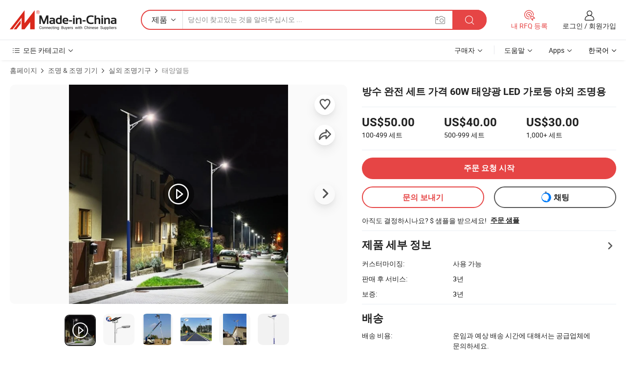

--- FILE ---
content_type: text/html;charset=UTF-8
request_url: https://kr.made-in-china.com/co_shirunsolar/product_Waterproof-Complete-Set-Price-60W-Solar-LED-Street-Light-for-Outdoor-Lighting_ysuhnsseig.html
body_size: 37619
content:
<!DOCTYPE html>
<html lang="ko">
<head>
    <meta charset="utf-8">
            <title>방수 완전 세트 가격 60W 태양광 LED 가로등 야외 조명용 - 중국 60W 솔라 스트리트 라이트, 솔라 스트리트 라이트</title>
        <meta name="referrer" content="unsafe-url"/>
    <link rel="dns-prefetch" href="//www.micstatic.com">
    <link rel="dns-prefetch" href="//image.made-in-china.com">
    <link rel="dns-prefetch" href="//www.made-in-china.com">
    <link rel="dns-prefetch" href="//pylon.micstatic.com">
    <link rel="dns-prefetch" href="//expo.made-in-china.com">
    <link rel="dns-prefetch" href="//world.made-in-china.com">
    <link rel="dns-prefetch" href="//pic.made-in-china.com">
    <link rel="dns-prefetch" href="//fa.made-in-china.com">
                            <link rel="alternate" hreflang="en" href="https://shirunsolar.en.made-in-china.com/product/BmMUQLHVuaWx/China-Waterproof-Complete-Set-Price-60W-Solar-LED-Street-Light-for-Outdoor-Lighting.html" />
                                                        <link rel="alternate" hreflang="es" href="https://es.made-in-china.com/co_shirunsolar/product_Waterproof-Complete-Set-Price-60W-Solar-LED-Street-Light-for-Outdoor-Lighting_ysuhnsseig.html" />
                                            <link rel="alternate" hreflang="pt" href="https://pt.made-in-china.com/co_shirunsolar/product_Waterproof-Complete-Set-Price-60W-Solar-LED-Street-Light-for-Outdoor-Lighting_ysuhnsseig.html" />
                                            <link rel="alternate" hreflang="fr" href="https://fr.made-in-china.com/co_shirunsolar/product_Waterproof-Complete-Set-Price-60W-Solar-LED-Street-Light-for-Outdoor-Lighting_ysuhnsseig.html" />
                                            <link rel="alternate" hreflang="ru" href="https://ru.made-in-china.com/co_shirunsolar/product_Waterproof-Complete-Set-Price-60W-Solar-LED-Street-Light-for-Outdoor-Lighting_ysuhnsseig.html" />
                                            <link rel="alternate" hreflang="it" href="https://it.made-in-china.com/co_shirunsolar/product_Waterproof-Complete-Set-Price-60W-Solar-LED-Street-Light-for-Outdoor-Lighting_ysuhnsseig.html" />
                                            <link rel="alternate" hreflang="de" href="https://de.made-in-china.com/co_shirunsolar/product_Waterproof-Complete-Set-Price-60W-Solar-LED-Street-Light-for-Outdoor-Lighting_ysuhnsseig.html" />
                                            <link rel="alternate" hreflang="nl" href="https://nl.made-in-china.com/co_shirunsolar/product_Waterproof-Complete-Set-Price-60W-Solar-LED-Street-Light-for-Outdoor-Lighting_ysuhnsseig.html" />
                                            <link rel="alternate" hreflang="ar" href="https://sa.made-in-china.com/co_shirunsolar/product_Waterproof-Complete-Set-Price-60W-Solar-LED-Street-Light-for-Outdoor-Lighting_ysuhnsseig.html" />
                                            <link rel="alternate" hreflang="ko" href="https://kr.made-in-china.com/co_shirunsolar/product_Waterproof-Complete-Set-Price-60W-Solar-LED-Street-Light-for-Outdoor-Lighting_ysuhnsseig.html" />
                                            <link rel="alternate" hreflang="ja" href="https://jp.made-in-china.com/co_shirunsolar/product_Waterproof-Complete-Set-Price-60W-Solar-LED-Street-Light-for-Outdoor-Lighting_ysuhnsseig.html" />
                                            <link rel="alternate" hreflang="hi" href="https://hi.made-in-china.com/co_shirunsolar/product_Waterproof-Complete-Set-Price-60W-Solar-LED-Street-Light-for-Outdoor-Lighting_ysuhnsseig.html" />
                                            <link rel="alternate" hreflang="th" href="https://th.made-in-china.com/co_shirunsolar/product_Waterproof-Complete-Set-Price-60W-Solar-LED-Street-Light-for-Outdoor-Lighting_ysuhnsseig.html" />
                                            <link rel="alternate" hreflang="tr" href="https://tr.made-in-china.com/co_shirunsolar/product_Waterproof-Complete-Set-Price-60W-Solar-LED-Street-Light-for-Outdoor-Lighting_ysuhnsseig.html" />
                                            <link rel="alternate" hreflang="vi" href="https://vi.made-in-china.com/co_shirunsolar/product_Waterproof-Complete-Set-Price-60W-Solar-LED-Street-Light-for-Outdoor-Lighting_ysuhnsseig.html" />
                                            <link rel="alternate" hreflang="id" href="https://id.made-in-china.com/co_shirunsolar/product_Waterproof-Complete-Set-Price-60W-Solar-LED-Street-Light-for-Outdoor-Lighting_ysuhnsseig.html" />
                                    <link rel="alternate" hreflang="x-default" href="https://shirunsolar.en.made-in-china.com/product/BmMUQLHVuaWx/China-Waterproof-Complete-Set-Price-60W-Solar-LED-Street-Light-for-Outdoor-Lighting.html" />
    <meta name="viewport" content="width=device-width, initial-scale=1">
    <meta name="format-detection" content="telephone=no">
            <meta name="keywords" content="방수 완전 세트 가격 60W 태양광 LED 가로등 야외 조명용,60W 솔라 스트리트 라이트, 솔라 스트리트 라이트"/>
            <meta name="description"
              content="방수 완전 세트 가격 60W 태양광 LED 가로등 야외 조명용,에 대한 세부 정보찾기 60W 솔라 스트리트 라이트, 솔라 스트리트 라이트 에서 방수 완전 세트 가격 60W 태양광 LED 가로등 야외 조명용 - China Searun Solar Solution Co., Ltd."/>
            <meta http-equiv="X-UA-Compatible" content="IE=Edge, chrome=1"/>
    <meta name="renderer" content="webkit"/>
            <meta property="og:title" content="[Hot Item] 방수 완전 세트 가격 60W 태양광 LED 가로등 야외 조명용"/>
<meta property="og:type" content="product"/>
<meta property="og:url" content="https://kr.made-in-china.com/co_shirunsolar/product_Waterproof-Complete-Set-Price-60W-Solar-LED-Street-Light-for-Outdoor-Lighting_ysuhnsseig.html"/>
<meta property="og:image" content="https://image.made-in-china.com/2f0j00CIBqdvwJKtkm/Waterproof-Complete-Set-Price-60W-Solar-LED-Street-Light-for-Outdoor-Lighting.jpg"/>
<meta property="og:site_name" content="Made-in-China.com"/>
<meta property="fb:admins" content="292039974180201"/>
<meta property="fb:page_id" content="10150525576765348"/>
<meta property="fb:app_id" content="205885989426763"/>
<meta property="og:description" content="판매 후 서비스: 3년 보증: 3년 광원: LED 램프, 광원 램프 본체 재질: 다이캐스트 알루미늄 합금 라이트 유형: 에너지 절약 색 온도: 시원한 백색, 따뜻한 백색, 3000K~6000K"/>
<meta property="product:price:amount" content="30.0" />
<meta property="product:price:currency" content="USD" />
<meta property="og:availability" content="instock" />
<link rel="canonical" href="https://kr.made-in-china.com/co_shirunsolar/product_Waterproof-Complete-Set-Price-60W-Solar-LED-Street-Light-for-Outdoor-Lighting_ysuhnsseig.html" />
            <link rel="amphtml" href="https://kr.made-in-china.com/amp/co_shirunsolar/product_Waterproof-Complete-Set-Price-60W-Solar-LED-Street-Light-for-Outdoor-Lighting_ysuhnsseig.html">
        <link rel="stylesheet" type="text/css" href="https://www.micstatic.com/landing/www/product/detail_v3/css/product-detail_b8767846.css" media="all"/>
            <link rel="stylesheet" type="text/css" href="https://www.micstatic.com/landing/www/product/detail_v3/css/product-details-mlan_9095978c.css" media="all"/>
                    <!-- Polyfill Code Begin --><script chaset="utf-8" type="text/javascript" src="https://www.micstatic.com/polyfill/polyfill-simplify_eb12d58d.js"></script><!-- Polyfill Code End --></head>
<body class="theme-01 J-ATF" style="overflow-y: scroll;" probe-clarity="false" >
    <a class="skip-link" href="#main-content">Skip to main content</a>
    <div style="position:absolute;top:0;left:0;width:1px;height:1px;overflow:hidden">
                                            <img src="//stat.made-in-china.com/event/rec.gif?type=10&data=%7B%22pdid%22%3A%222016400735%22%2C%22list%22%3A%5B%7B%22t%22%3A1%2C%22f%22%3A0%2C%22id%22%3A%222062330205%22%7D%2C%7B%22t%22%3A1%2C%22f%22%3A0%2C%22id%22%3A%222016391495%22%7D%2C%7B%22t%22%3A1%2C%22f%22%3A0%2C%22id%22%3A%222166087855%22%7D%2C%7B%22t%22%3A1%2C%22f%22%3A0%2C%22id%22%3A%222162387615%22%7D%2C%7B%22t%22%3A1%2C%22f%22%3A0%2C%22id%22%3A%222165111345%22%7D%2C%7B%22t%22%3A1%2C%22f%22%3A0%2C%22id%22%3A%222162817785%22%7D%2C%7B%22t%22%3A1%2C%22f%22%3A0%2C%22id%22%3A%222162817345%22%7D%2C%7B%22t%22%3A1%2C%22f%22%3A0%2C%22id%22%3A%222155756895%22%7D%2C%7B%22t%22%3A1%2C%22f%22%3A0%2C%22id%22%3A%222161525865%22%7D%2C%7B%22t%22%3A1%2C%22f%22%3A0%2C%22id%22%3A%222161211265%22%7D%5D%7D&st=9685" alt="" aria-hidden="true" role="presentation" width="1" height="1" style="position:absolute;top:0;left:0" importance="low" />
            </div>
    <input type="hidden" id="lan" name="lan" value="kr">
    <input type="hidden" name="pg_abp" id="pg_abp" value="a">
    <input type="hidden" name="isGoogleSeoBuyer" id="isGoogleSeoBuyer" value="false">
    <input type="hidden" name="verifiedTranslate" id="verifiedTranslate" value="인증된 증명서">
    <input type="hidden" class="J-data-pid" value="2016400735">
            <input type="hidden" class="J-data-layout" value="2">
    <input type="hidden" value="prodDetail"> <input type="hidden" id="loginUserName" value="shirunsolar"/>
    <input type="hidden" id="comReviewSourceId" name="comReviewSourceId" value="iZHAMNzJbRlh"/>
    <input type="hidden" name="user_behavior_trace_id" id="user_behavior_trace_id" value="1jg8jvadt97av"/>
    <input type="hidden" name="receptionABTestSwitch" id="receptionABTestSwitch" value="true"/>
    <input type="hidden" name="alertReceptionCardWaitingTime" id="alertReceptionCardWaitingTime" value="1"/>
            <div id="header" ></div>
<script>
    function headerMlanInit() {
        const funcName = 'headerMlan';
        const app = new window[funcName]({target: document.getElementById('header'), props: {props: {"pageType":8,"logoTitle":"제조업체 및 공급업체","logoUrl":null,"base":{"buyerInfo":{"service":"서비스","newUserGuide":"신규 사용자 가이드","auditReport":"Audited Suppliers' Reports","meetSuppliers":"Meet Suppliers","onlineTrading":"Secured Trading Service","buyerCenter":"바이어 센터","contactUs":"문의하기","search":"검색","prodDirectory":"제품 목록","supplierDiscover":"Supplier Discover","sourcingRequest":"포스트 소싱 요청","quickLinks":"Quick Links","myFavorites":"내 즐겨찾기","visitHistory":"검색 기록","buyer":"구매자","blog":"비즈니스 통찰력"},"supplierInfo":{"supplier":"공급업체","joinAdvance":"加入高级会员","tradeServerMarket":"外贸服务市场","memberHome":"外贸e家","cloudExpo":"Smart Expo云展会","onlineTrade":"交易服务","internationalLogis":"国际物流","northAmericaBrandSailing":"北美全渠道出海","micDomesticTradeStation":"中国制造网内贸站"},"helpInfo":{"whyMic":"Why Made-in-China.com","auditSupplierWay":"공급업체 감사는 어떻게 하나요","securePaymentWay":"결제는 어떻게 보호합니까","submitComplaint":"불만사항 제출","contactUs":"문의하기","faq":"FAQ","help":"도움말"},"appsInfo":{"downloadApp":"앱 다운로드!","forBuyer":"구매자를 위해","forSupplier":"공급자를 위해","exploreApp":"앱 독점 할인 살펴보기","apps":"Apps"},"languages":[{"lanCode":0,"simpleName":"en","name":"English","value":"https://shirunsolar.en.made-in-china.com/product/BmMUQLHVuaWx/China-Waterproof-Complete-Set-Price-60W-Solar-LED-Street-Light-for-Outdoor-Lighting.html","htmlLang":"en"},{"lanCode":5,"simpleName":"es","name":"Español","value":"https://es.made-in-china.com/co_shirunsolar/product_Waterproof-Complete-Set-Price-60W-Solar-LED-Street-Light-for-Outdoor-Lighting_ysuhnsseig.html","htmlLang":"es"},{"lanCode":4,"simpleName":"pt","name":"Português","value":"https://pt.made-in-china.com/co_shirunsolar/product_Waterproof-Complete-Set-Price-60W-Solar-LED-Street-Light-for-Outdoor-Lighting_ysuhnsseig.html","htmlLang":"pt"},{"lanCode":2,"simpleName":"fr","name":"Français","value":"https://fr.made-in-china.com/co_shirunsolar/product_Waterproof-Complete-Set-Price-60W-Solar-LED-Street-Light-for-Outdoor-Lighting_ysuhnsseig.html","htmlLang":"fr"},{"lanCode":3,"simpleName":"ru","name":"Русский язык","value":"https://ru.made-in-china.com/co_shirunsolar/product_Waterproof-Complete-Set-Price-60W-Solar-LED-Street-Light-for-Outdoor-Lighting_ysuhnsseig.html","htmlLang":"ru"},{"lanCode":8,"simpleName":"it","name":"Italiano","value":"https://it.made-in-china.com/co_shirunsolar/product_Waterproof-Complete-Set-Price-60W-Solar-LED-Street-Light-for-Outdoor-Lighting_ysuhnsseig.html","htmlLang":"it"},{"lanCode":6,"simpleName":"de","name":"Deutsch","value":"https://de.made-in-china.com/co_shirunsolar/product_Waterproof-Complete-Set-Price-60W-Solar-LED-Street-Light-for-Outdoor-Lighting_ysuhnsseig.html","htmlLang":"de"},{"lanCode":7,"simpleName":"nl","name":"Nederlands","value":"https://nl.made-in-china.com/co_shirunsolar/product_Waterproof-Complete-Set-Price-60W-Solar-LED-Street-Light-for-Outdoor-Lighting_ysuhnsseig.html","htmlLang":"nl"},{"lanCode":9,"simpleName":"sa","name":"العربية","value":"https://sa.made-in-china.com/co_shirunsolar/product_Waterproof-Complete-Set-Price-60W-Solar-LED-Street-Light-for-Outdoor-Lighting_ysuhnsseig.html","htmlLang":"ar"},{"lanCode":11,"simpleName":"kr","name":"한국어","value":"https://kr.made-in-china.com/co_shirunsolar/product_Waterproof-Complete-Set-Price-60W-Solar-LED-Street-Light-for-Outdoor-Lighting_ysuhnsseig.html","htmlLang":"ko"},{"lanCode":10,"simpleName":"jp","name":"日本語","value":"https://jp.made-in-china.com/co_shirunsolar/product_Waterproof-Complete-Set-Price-60W-Solar-LED-Street-Light-for-Outdoor-Lighting_ysuhnsseig.html","htmlLang":"ja"},{"lanCode":12,"simpleName":"hi","name":"हिन्दी","value":"https://hi.made-in-china.com/co_shirunsolar/product_Waterproof-Complete-Set-Price-60W-Solar-LED-Street-Light-for-Outdoor-Lighting_ysuhnsseig.html","htmlLang":"hi"},{"lanCode":13,"simpleName":"th","name":"ภาษาไทย","value":"https://th.made-in-china.com/co_shirunsolar/product_Waterproof-Complete-Set-Price-60W-Solar-LED-Street-Light-for-Outdoor-Lighting_ysuhnsseig.html","htmlLang":"th"},{"lanCode":14,"simpleName":"tr","name":"Türkçe","value":"https://tr.made-in-china.com/co_shirunsolar/product_Waterproof-Complete-Set-Price-60W-Solar-LED-Street-Light-for-Outdoor-Lighting_ysuhnsseig.html","htmlLang":"tr"},{"lanCode":15,"simpleName":"vi","name":"Tiếng Việt","value":"https://vi.made-in-china.com/co_shirunsolar/product_Waterproof-Complete-Set-Price-60W-Solar-LED-Street-Light-for-Outdoor-Lighting_ysuhnsseig.html","htmlLang":"vi"},{"lanCode":16,"simpleName":"id","name":"Bahasa Indonesia","value":"https://id.made-in-china.com/co_shirunsolar/product_Waterproof-Complete-Set-Price-60W-Solar-LED-Street-Light-for-Outdoor-Lighting_ysuhnsseig.html","htmlLang":"id"}],"showMlan":true,"showRules":false,"rules":"Rules","language":"kr","menu":"메뉴","subTitle":null,"subTitleLink":null,"stickyInfo":null},"categoryRegion":{"categories":"모든 카테고리","categoryList":[{"name":"농업 식품","value":"https://kr.made-in-china.com/category1_Agriculture-Food/Agriculture-Food_usssssssss.html","catCode":"1000000000"},{"name":"의류&악세서리","value":"https://kr.made-in-china.com/category1_Apparel-Accessories/Apparel-Accessories_uussssssss.html","catCode":"1100000000"},{"name":"아트&공예","value":"https://kr.made-in-china.com/category1_Arts-Crafts/Arts-Crafts_uyssssssss.html","catCode":"1200000000"},{"name":"자동차·오토바이 부품 & 액세서리","value":"https://kr.made-in-china.com/category1_Auto-Motorcycle-Parts-Accessories/Auto-Motorcycle-Parts-Accessories_yossssssss.html","catCode":"2900000000"},{"name":"가방·케이스 & 박스","value":"https://kr.made-in-china.com/category1_Bags-Cases-Boxes/Bags-Cases-Boxes_yhssssssss.html","catCode":"2600000000"},{"name":"화학제품","value":"https://kr.made-in-china.com/category1_Chemicals/Chemicals_uissssssss.html","catCode":"1300000000"},{"name":"컴퓨터 제품","value":"https://kr.made-in-china.com/category1_Computer-Products/Computer-Products_iissssssss.html","catCode":"3300000000"},{"name":"건축&장식재료","value":"https://kr.made-in-china.com/category1_Construction-Decoration/Construction-Decoration_ugssssssss.html","catCode":"1500000000"},{"name":"가전제품","value":"https://kr.made-in-china.com/category1_Consumer-Electronics/Consumer-Electronics_unssssssss.html","catCode":"1400000000"},{"name":"전기&전자","value":"https://kr.made-in-china.com/category1_Electrical-Electronics/Electrical-Electronics_uhssssssss.html","catCode":"1600000000"},{"name":"가구","value":"https://kr.made-in-china.com/category1_Furniture/Furniture_yessssssss.html","catCode":"2700000000"},{"name":"건강&의료","value":"https://kr.made-in-china.com/category1_Health-Medicine/Health-Medicine_uessssssss.html","catCode":"1700000000"},{"name":"공업 설비 & 부품","value":"https://kr.made-in-china.com/category1_Industrial-Equipment-Components/Industrial-Equipment-Components_inssssssss.html","catCode":"3400000000"},{"name":"계측기 & 측정기","value":"https://kr.made-in-china.com/category1_Instruments-Meters/Instruments-Meters_igssssssss.html","catCode":"3500000000"},{"name":"경공업 & 일상용품","value":"https://kr.made-in-china.com/category1_Light-Industry-Daily-Use/Light-Industry-Daily-Use_urssssssss.html","catCode":"1800000000"},{"name":"조명 & 조명 기기","value":"https://kr.made-in-china.com/category1_Lights-Lighting/Lights-Lighting_isssssssss.html","catCode":"3000000000"},{"name":"제조&가공 기계","value":"https://kr.made-in-china.com/category1_Manufacturing-Processing-Machinery/Manufacturing-Processing-Machinery_uossssssss.html","catCode":"1900000000"},{"name":"야금·광물 & 에너지","value":"https://kr.made-in-china.com/category1_Metallurgy-Mineral-Energy/Metallurgy-Mineral-Energy_ysssssssss.html","catCode":"2000000000"},{"name":"사무용품","value":"https://kr.made-in-china.com/category1_Office-Supplies/Office-Supplies_yrssssssss.html","catCode":"2800000000"},{"name":"포장 & 인쇄","value":"https://kr.made-in-china.com/category1_Packaging-Printing/Packaging-Printing_ihssssssss.html","catCode":"3600000000"},{"name":"보안 & 보호","value":"https://kr.made-in-china.com/category1_Security-Protection/Security-Protection_ygssssssss.html","catCode":"2500000000"},{"name":"서비스","value":"https://kr.made-in-china.com/category1_Service/Service_ynssssssss.html","catCode":"2400000000"},{"name":"스포츠용품 & 레저","value":"https://kr.made-in-china.com/category1_Sporting-Goods-Recreation/Sporting-Goods-Recreation_iussssssss.html","catCode":"3100000000"},{"name":"섬유","value":"https://kr.made-in-china.com/category1_Textile/Textile_yussssssss.html","catCode":"2100000000"},{"name":"공구 & 하드웨어","value":"https://kr.made-in-china.com/category1_Tools-Hardware/Tools-Hardware_iyssssssss.html","catCode":"3200000000"},{"name":"장난감","value":"https://kr.made-in-china.com/category1_Toys/Toys_yyssssssss.html","catCode":"2200000000"},{"name":"교통 운송","value":"https://kr.made-in-china.com/category1_Transportation/Transportation_yissssssss.html","catCode":"2300000000"}],"more":"더 보기"},"searchRegion":{"show":true,"lookingFor":"당신이 찾고있는 것을 알려주십시오 ...","homeUrl":"//kr.made-in-china.com","products":"제품","suppliers":"공급업체","auditedFactory":null,"uploadImage":"이미지 업로드","max20MbPerImage":"이미지당 최대 20MB","yourRecentKeywords":"최근 키워드","clearHistory":"기록 지우기","popularSearches":"관련 검색","relatedSearches":"더 보기","more":null,"maxSizeErrorMsg":"업로드에 실패했습니다. 최대 이미지 크기는 20MB입니다.","noNetworkErrorMsg":"네트워크 연결이 안됩니다. 네트워크 설정을 확인하고 다시 시도하세요.","uploadFailedErrorMsg":"업로드에 실패했습니다. 이미지 형식이 잘못되었습니다. 지원되는 형식: JPG,PNG,BMP.","relatedList":null,"relatedTitle":null,"relatedTitleLink":null,"formParams":null,"mlanFormParams":{"keyword":null,"inputkeyword":null,"type":null,"currentTab":null,"currentPage":null,"currentCat":null,"currentRegion":null,"currentProp":null,"submitPageUrl":null,"parentCat":null,"otherSearch":null,"currentAllCatalogCodes":null,"sgsMembership":null,"memberLevel":null,"topOrder":null,"size":null,"more":"더","less":"less","staticUrl50":null,"staticUrl10":null,"staticUrl30":null,"condition":"0","conditionParamsList":[{"condition":"0","conditionName":null,"action":"/productSearch?keyword=#word#","searchUrl":null,"inputPlaceholder":null},{"condition":"1","conditionName":null,"action":"/companySearch?keyword=#word#","searchUrl":null,"inputPlaceholder":null}]},"enterKeywordTips":"검색을 위해 최소한 키워드를 입력하십시오.","openMultiSearch":false},"frequentRegion":{"rfq":{"rfq":"내 RFQ 등록","searchRfq":"Search RFQs","acquireRfqHover":"필요한 사항을 알려주시고 견적을 받는 쉬운 방법을 시도해 보십시오!","searchRfqHover":"Discover quality RFQs and connect with big-budget buyers"},"account":{"account":"계정","signIn":"로그인","join":"회원가입","newUser":"새로운 사용자","joinFree":"무료 가입","or":"또는","socialLogin":"로그인, 무료 가입 또는 Facebook, Linkedin, Twitter, Google, %s로 계속하기를 클릭하여 %sUser Agreement%s 및 %sPrivacy Policy%s에 동의합니다.","message":"메시지","quotes":"인용 부호","orders":"명령","favorites":"즐겨 찾기","visitHistory":"검색 기록","postSourcingRequest":"포스트 소싱 요청","hi":"안녕","signOut":"로그 아웃","manageProduct":"제품 관리","editShowroom":"쇼룸 편집","username":"","userType":null,"foreignIP":true,"currentYear":2026,"userAgreement":"사용자 약관","privacyPolicy":"개인정보 보호정책"},"message":{"message":"메시지","signIn":"로그인","join":"회원가입","newUser":"새로운 사용자","joinFree":"무료 가입","viewNewMsg":"Sign in to view the new messages","inquiry":"문의","rfq":"RFQs","awaitingPayment":"Awaiting payments","chat":"채팅","awaitingQuotation":"견적 대기 중"},"cart":{"cart":"문의바구니"}},"busiRegion":null,"previewRegion":null}}});
		const hoc=o=>(o.__proto__.$get=function(o){return this.$$.ctx[this.$$.props[o]]},o.__proto__.$getKeys=function(){return Object.keys(this.$$.props)},o.__proto__.$getProps=function(){return this.$get("props")},o.__proto__.$setProps=function(o){var t=this.$getKeys(),s={},p=this;t.forEach(function(o){s[o]=p.$get(o)}),s.props=Object.assign({},s.props,o),this.$set(s)},o.__proto__.$help=function(){console.log("\n            $set(props): void             | 设置props的值\n            $get(key: string): any        | 获取props指定key的值\n            $getKeys(): string[]          | 获取props所有key\n            $getProps(): any              | 获取props里key为props的值（适用nail）\n            $setProps(params: any): void  | 设置props里key为props的值（适用nail）\n            $on(ev, callback): func       | 添加事件监听，返回移除事件监听的函数\n            $destroy(): void              | 销毁组件并触发onDestroy事件\n        ")},o);
        window[`${funcName}Api`] = hoc(app);
    };
</script><script type="text/javascript" crossorigin="anonymous" onload="headerMlanInit()" src="https://www.micstatic.com/nail/pc/header-mlan_6f301846.js"></script>        <main class="sr-container J-layout " id="main-content" role="main">
        <script type="text/x-data" class="J-mlan-stat-data">{"t":"mLanCou","f":"prodDetail","vId":null}</script>
                <div>
            <input type="hidden" id="J-detail-isProduct"/>
            <input type="hidden" id="curLanCode" value="11"/>
            <input type="hidden" id="sensor_pg_v" value="pid:BmMUQLHVuaWx,cid:iZHAMNzJbRlh,tp:104,stp:10403,plate:normal,sst:paid,is_trade:1,is_sample:1,is_rushorder:0,is_verified:1,abt:null,abp:a"/>
            <input type="hidden" id="productId" value="BmMUQLHVuaWx"/>
            <input type="hidden" id="loginCountry" value="United_States"/>
            <input type="hidden" id="isUser" value="false"/>
            <input type="hidden" id="userEmailAddress" value=""/>
                        <script class="J-mlan-config" type="text/data-lang" data-lang="kr">
                {
                    "more": "모두보기",
                    "less": "덜보기",
                    "pmore": "더 보기",
                    "pless": "적게",
                    "verifiedTranslate": "인증된 증명서",
                    "emailRequired": "당신의 이메일 주소를 입력하십시오.",
                    "email": "유효한 이메일 주소를 입력하십시오.",
                    "contentRequired": "문의하실 내용을 입력해주세요.",
                    "maxLength": "요청 내용은 20~4000자여야 합니다.",
                    "quiryDialogTitle": "공급 업체와의 신뢰를 구축하기 위해 연락처를 입력 (들)",
                    "videoTitle": "관련 동영상 보기",
                    "alsoViewTitle": "이것을 본 사람도 보았습니다",
                    "latestPriceTitle": "정확한 견적을 받으려면 세부 요구 사항을 입력하십시오.",
                    "Enter your email address":"당신의 이메일 주소를 입력하십시오.",
                    "ratingReviews": "평가 및 리뷰",
                    "selectOptions": ["최고 리뷰", "가장 최근"],
                    "frequencyError": "작업이 너무 잦습니다. 나중에 다시 시도해 주세요.",
                    "overallReviews": {
                        "title": "전체 리뷰",
                        "reviews": "리뷰",
                        "star": "별"
                    },
                    "customerSatisfaction": {
                        "title": "고객 만족",
                        "response": "응답",
                        "service": "서비스",
                        "quality": "품질",
                        "delivery": "배달"
                    },
                    "reviewDetails": {
                        "title": "검토 세부 정보",
                        "verifiedPurchase": "검증된 구매",
                        "showPlace": {
                            "publicShow": "Public show",
                            "publicShowInProtection": "Public show (Protection period)",
                            "onlyInVo": "Only show in VO"
                        },
                        "modified": "수정됨"
                    },
                    "pager": {
                        "goTo": "이동",
                        "page": "페이지",
                        "next": "다음",
                        "prev": "이전",
                        "confirm": "확인"
                    },
                    "loadingTip": "로딩 중",
                    "foldingReviews": "접기 리뷰 보기",
                    "noInfoTemporarily": "일시적으로 정보가 없습니다.",
                    "strengthLabel": "검증된 강도 라벨",
                    "Negotiable":"협상 가능",
                    "Free Shipping to {{country}} by {{carrier}}":"{{carrier}}에서 {{country}}로 무료 배송",
                    "Estimated delivery time $ Days":"예상 배송 시간 $ 일",
                    "To be negotiated to {{country}} by {{carrier}}":"{{carrier}}에서 {{country}}로 협상해야 함",
                    "US$ {{freight}} to {{country}} by {{carrier}}":"{{carrier}}를 통해 {{country}}까지 US$ {{freight}}",
                    "Still deciding? Get samples of $ !": "아직도 결정하시나요? $ 샘플을 받으세요!",
                    "Shipping Cost": "배송 비용",
                    "Delivery": "배달",
                    "{{buyerName}} made an order recently.": "{{buyerName}} 님이 최근 주문을 했습니다.",
                    "The hot selling product from our verified and experienced supplier.": "검증되고 경험이 풍부한 공급업체가 판매하는 인기 상품입니다.",
                    "selectSkuSpec": "변형 및 수량 선택",
                    "productSpecification": "제품 사양",
                    "productsTotalAmount": "제품 총 금액",
                    "sendInquiry": "문의 보내기",
                    "minOrderTips": "귀하의 제품 수량은 최소 주문 수량 {{minTotalCount}}개보다 적습니다.",
                    "buyNow": "지금 구매하세요",
                    "startOrderRequest": "주문 요청 시작",
                    "shippingFeeTips": "배송비는 포함되지 않습니다."

                }
            </script>
            <div class="sr-layout-wrap sr-layout-resp">
                <div class="detail-top-bar" >
                                            <nav class="sr-QPWords-cont" aria-label='breadcrumb'>
                            <ol>
                                                                    <li class="sr-QPWords-item">
                                        <a href="https://kr.made-in-china.com" target="_blank" rel="nofollow">홈페이지</a>
                                    </li>
                                    <i class="ob-icon icon-right" aria-hidden="true"></i>
                                                                        <li class="sr-QPWords-item">
                                        <a href="https://kr.made-in-china.com/category1_Lights-Lighting/Lights-Lighting_isssssssss.html" target="_blank">조명 & 조명 기기</a>
                                    </li>
                                        <i class="ob-icon icon-right" aria-hidden="true"></i>
                                                                        <li class="sr-QPWords-item">
                                        <a href="https://kr.made-in-china.com/category23_Lights-Lighting/Outdoor-Lighting_isuyssssss_1.html" target="_blank">실외 조명기구</a>
                                    </li>
                                        <i class="ob-icon icon-right" aria-hidden="true"></i>
                                                                        <li class="sr-QPWords-item">
                                        <a href="https://kr.made-in-china.com/category23_Lights-Lighting/Solar-Light_isuysgssss_1.html" target="_blank">태양열등</a>
                                    </li>
                                                                                                </ol>
                        </nav>
                                    </div>
                            </div>
                        <div class="sr-layout-detail clears">
                <div class="sr-detail-content clears">
                    <div class="sr-layout-block sr-layout-left">
                        <div class="sr-layout-content sr-proMainInfo J-sr-proMainInfo">
                            <div class="sr-proMainInfo-baseInfo" faw-module="main_function" faw-exposure>
        <section class="sr-proMainInfo-baseInfo-name">
            <div class="sr-proMainInfo-baseInfoH1 J-baseInfo-name">
                <span class="J-meiAward"></span>
                                                <h1>방수 완전 세트 가격 60W 태양광 LED 가로등 야외 조명용</h1>
            </div>
            <div class="tag-wrapper">
                <div class="J-deal-tag"></div>
            </div>
                    </section>
            <section class="sr-proMainInfo-baseInfo-property">
            <div class="baseInfo-price-related">
                <div class="J-activity-banner attr-line"></div>
                <input type="hidden" id="inquiry4PriceHref" name="inquiry4PriceHref" value="//www.made-in-china.com/sendInquiry/prod_BmMUQLHVuaWx_iZHAMNzJbRlh_0.html?plant=kr&from=shrom&type=cs&style=3&page=p_detail">
                <div class="swiper-proMainInfo-baseInfo-propertyGetPrice-container">
                    <input type="hidden" value="{'지불':'T/T','포트':'Shanghai, China'}" id="priceProp">
                                        <div class="sr-proMainInfo-baseInfo-propertyPrice">
                                                                                <div id="swiper-container" class="swiper-container-div" role="region" aria-roledescription="carousel" aria-label="Price tiers">
                                <div class="swiper-wrapper-div" role="list">
                                                                            <div class="swiper-slide-div" role="listitem" aria-setsize="3" aria-posinset="1">
                                            <div class="swiper-money-container">US$50.00</div>
                                            <div class="swiper-unit-container">100-499 <span class="unit">세트</span></div>
                                        </div>
                                                                            <div class="swiper-slide-div" role="listitem" aria-setsize="3" aria-posinset="2">
                                            <div class="swiper-money-container">US$40.00</div>
                                            <div class="swiper-unit-container">500-999 <span class="unit">세트</span></div>
                                        </div>
                                                                            <div class="swiper-slide-div" role="listitem" aria-setsize="3" aria-posinset="3">
                                            <div class="swiper-money-container">US$30.00</div>
                                            <div class="swiper-unit-container">1,000+ <span class="unit">세트</span></div>
                                        </div>
                                </div>
                            </div>
                    </div>
                </div>
                <div class="coupon-and-getlastprice">
                                            <div class="empty-glp-box"></div>
                                    </div>
            </div>
            <input type="hidden" id="login" value="false">
                        <div class="sr-proMainInfo-baseInfo-propertyAttr">
                <div>
        <input type="hidden" id="hasProdSpecs" value="false">
</div>
                                <div>
    <input type="hidden" id="supportRushOrder" value="false">
        <div class="sr-layout-block contact-block J-prod-btn-group">
            <div class="button-block order-button-block">
                            <a class="btns button-link-order btn-main J-select-prod-spec" target="_blank" href="//membercenter.made-in-china.com/newtrade/order/page/buyer-start-order.html?from=3&prodId=BmMUQLHVuaWx&lan=kr" ads-data="st:122">주문 요청 시작</a>
                        </div>
            <div class="button-block contact-btn">
                <a fun-inquiry-product class="btns button-link-contact J-prod-btn-contact" target="_blank" href="https://www.made-in-china.com/sendInquiry/prod_BmMUQLHVuaWx_iZHAMNzJbRlh.html?plant=kr&from=shrom&type=cs&style=3&page=p_detail" rel="nofollow" ads-data="st:24,pdid:BmMUQLHVuaWx,pcid:iZHAMNzJbRlh">
                    문의 보내기
                </a>
            </div>
            <div class="sr-side-contSupplier-chat button-block J-sr-side-contSupplier-chat">
                <b text='[{"offline": {"text":"채팅","title":"공급업체는 현재 오프라인 상태입니다. 메시지를 남겨주세요."}, "online": {"text":"채팅","title":"지금 온라인으로 공급업체와 채팅하세요!"}}]' class="tm3_chat_status" dataId="iZHAMNzJbRlh_BmMUQLHVuaWx_1" inquiry="https://www.made-in-china.com/sendInquiry/prod_BmMUQLHVuaWx_iZHAMNzJbRlh.html?plant=kr&from=shrom&type=cs&style=3&page=p_detail" processor="chat" cid="iZHAMNzJbRlh" style="display:none"></b>
                <span rel="nofollow" ads-data="st:13" class="tm-placeholder" title="지금 온라인으로 공급업체와 채팅하세요!" role="button" tabindex="0" aria-label="tm">
                                            채팅 </span>
            </div>
        </div>
        <div class="J-prod-btn-group-anchor"></div>
    </div>
                                                            <table>
                            <tbody>
                            <tr>
                                <td>
                                    <div class="sample-order-info">
                                        <div class="info-text">
                                            <span class="J-sample-order">아직도 결정하시나요? $ 샘플을 받으세요!</span>
                                            <span class="sample-price J-sample-price" style="display: none">US$ 100/상품</span>
                                        </div>
                                                                                    <a target="_blank" rel="nofollow" href="//membercenter.made-in-china.com/newtrade/order/page/buyer-start-order.html?from=3&prodId=BmMUQLHVuaWx&sample=1" ads-data="st:122">
                                                주문 샘플 </a>
                                                                            </div>
                                </td>
                            </tr>
                            </tbody>
                        </table>
                                    <div class="attr-line"></div>
                    <div class="product-details-title pointer J-prod-detail">
                        <span>제품 세부 정보</span>
                        <span><i class="ob-icon icon-right" aria-hidden="true"></i></span>
                    </div>
                    <table>
                        <tbody>
                                                        <tr>
                                <th width="166" class="th-label" scope="row">커스터마이징:</th>
                                <td>사용 가능</td>
                            </tr>
                                                        <tr>
                                <th width="166" class="th-label" scope="row">판매 후 서비스:</th>
                                <td>3년</td>
                            </tr>
                                                        <tr>
                                <th width="166" class="th-label" scope="row">보증:</th>
                                <td>3년</td>
                            </tr>
                        </tbody>
                    </table>
                                            <div class="attr-line"></div>
                        <div class="product-details-title">
                            <span>배송</span>
                        </div>
                                                    <input type="hidden" id="aimArea" value="United States"/>
                            <table class="order-attr-table J-est-price">
                                <tbody>
                                <tr>
                                    <th width="166" class="th-label" scope="row">
                                        배송 비용:
                                    </th>
                                    <td>
                                        운임과 예상 배송 시간에 대해서는 공급업체에 문의하세요. </td>
                                </tr>
                                </tbody>
                            </table>
                        <div class="attr-line"></div>
                        <div class="product-details-title">
                            <span>지급 보증</span>
                        </div>
                        <table class="order-attr-table">
                            <tbody>
                            <tr>
                                <th width="166" class="th-label" style="padding-bottom: 5px;" scope="row">결제 수단:</th>
                                <td style="padding-bottom: 5px;">
                                                                        <ul style="display: flex;margin-bottom:5px;" role="list">
                                        <li style="margin-right: 5px;width: 40px;height: 23px;">
                                            <img src="//www.micstatic.com/landing/www/product/img/transparent.png" data-original="https://www.micstatic.com/landing/www/product/img/2017/trade/payment-method-visa.png?_v=1769753218374" width="40" height="23" alt="visa">
                                        </li>
                                        <li style="margin-right: 5px;width: 40px;height: 23px;">
                                            <img src="//www.micstatic.com/landing/www/product/img/transparent.png" data-original="https://www.micstatic.com/landing/www/product/img/2017/trade/payment-method-mastercard.png?_v=1769753218374" width="40" height="23" alt="mastercard">
                                        </li>
                                        <li style="margin-right: 5px;width: 40px;height: 23px;">
                                            <img src="//www.micstatic.com/landing/www/product/img/transparent.png" data-original="https://www.micstatic.com/landing/www/product/img/2017/trade/payment-method-discover.png?_v=1769753218374" width="40" height="23" alt="discover">
                                        </li>
                                        <li style="margin-right: 5px;width: 40px;height: 23px;">
                                            <img src="//www.micstatic.com/landing/www/product/img/transparent.png" data-original="https://www.micstatic.com/landing/www/product/img/2017/trade/payment-method-jcb.png?_v=1769753218374" width="40" height="23" alt="JCB">
                                        </li>
                                        <li style="margin-right: 5px;width: 40px;height: 23px;">
                                            <img src="//www.micstatic.com/landing/www/product/img/transparent.png" data-original="https://www.micstatic.com/landing/www/product/img/2017/trade/payment-method-diners-club.png?_v=1769753218374" width="40" height="23" alt="diners club">
                                        </li>
                                        <li style="margin-right: 5px;width: 40px;height: 23px;">
                                            <img src="//www.micstatic.com/landing/www/product/img/transparent.png" data-original="https://www.micstatic.com/landing/www/product/img/2017/trade/payment-method-american-express.png?_v=1769753218374" width="40" height="23" alt="american express">
                                        </li>
                                        <li style="margin-right: 5px;width: 40px;height: 23px;">
                                            <img src="//www.micstatic.com/landing/www/product/img/transparent.png" data-original="https://www.micstatic.com/landing/www/product/img/2017/trade/payment-method-tt.png?_v=1769753218374" width="40" height="23" alt="T/T">
                                        </li>
                                    </ul>
                                    <ul style="display: flex;">
                                        <li style="margin-right: 5px;width: 40px;height: 23px;">
                                            <img src="//www.micstatic.com/landing/www/product/img/transparent.png" data-original="https://www.micstatic.com/landing/www/product/img/2017/trade/pix.png?_v=1769753218374" width="40" height="23" alt="PIX">
                                        </li>
                                        <li style="margin-right: 5px;width: 40px;height: 23px;">
                                            <img src="//www.micstatic.com/landing/www/product/img/transparent.png" data-original="https://www.micstatic.com/landing/www/product/img/2017/trade/spei.png?_v=1769753218374" width="40" height="23" alt="SPEI">
                                        </li>
                                        <li style="margin-right: 5px;width: 40px;height: 23px;">
                                            <img src="//www.micstatic.com/landing/www/product/img/transparent.png" data-original="https://www.micstatic.com/landing/www/product/img/2017/trade/oxxo.png?_v=1769753218374" width="40" height="23" alt="OXXO">
                                        </li>
                                        <li style="margin-right: 5px;width: 40px;height: 23px;">
                                            <img src="//www.micstatic.com/landing/www/product/img/transparent.png" data-original="https://www.micstatic.com/landing/www/product/img/2017/trade/pse.png?_v=1769753218374" width="40" height="23" alt="PSE">
                                        </li>
                                        <li style="margin-right: 5px;width: 40px;height: 23px;">
                                            <img src="//www.micstatic.com/landing/www/product/img/transparent.png" data-original="https://www.micstatic.com/landing/www/product/img/2017/trade/ozow.png?_v=1769753218374" width="40" height="23" alt="OZOW">
                                        </li>
                                        <li style="margin-right: 5px;width: 40px;height: 23px;">
                                            <img src="//www.micstatic.com/landing/www/product/img/transparent.png" data-original="https://www.micstatic.com/landing/www/product/img/2017/trade/paypal.png?_v=1769753218374" width="40" height="23" alt="PayPal">
                                        </li>
                                    </ul>
                                </td>
                            </tr>
                            <tr>
                                <th width="166" class="th-label">&nbsp;
                                </th>
                                <td>
                                    <span style="margin-right: 40px;color: #888;">
                                        USD로 결제 지원 </span>
                                </td>
                            </tr>
                            </tbody>
                        </table>
                        <table class="order-attr-table">
                            <tbody>
                            <tr>
                                <th width="166" class="th-label" scope="row">안전한 결제:
                                </th>
                                <td>
                                    <span class="secure-payments">Made-in-China.com에서 결제하는 모든 내용은 플랫폼에 의해 보호됩니다.</span>
                                </td>
                            </tr>
                            </tbody>
                        </table>
                        <table class="order-attr-table">
                            <tbody>
                            <tr>
                                <th width="166" class="th-label" scope="row">환불 정책:
                                </th>
                                <td>
                                    <span class="refund-policy">주문한 상품이 배송되지 않거나, 누락되었거나, 상품에 문제가 있는 경우 환불을 청구하세요.</span>
                                </td>
                            </tr>
                            </tbody>
                        </table>
                                    <div class="attr-line" aria-hidden="true"></div>
                <div class="sr-layout-block sr-com-place sr-com-place-top">
                                                                <section faw-module="verified_company_homepage" faw-exposure>
    <input type="hidden" id="J-linkInfo" value="https://kr.made-in-china.com/co_shirunsolar/">
    <div class="sr-linkTo-comInfo J-linkTo-comInfo" ads-data>
        <div class="sr-com com-place-one com-place-one-new">
                            <figure class="sr-com-logo" ads-data="st:185">
                    <img src="//www.micstatic.com/landing/www/product/img/transparent.png" data-original="//image.made-in-china.com/206f0j00gtrYaTuEtRkZ/China-Searun-Solar-Solution-Co-Ltd-.jpg" alt="China Searun Solar Solution Co., Ltd." />
                </figure>
                        <div class="sr-com-info">
                <div class="sr-comInfo-title has360 ">
                    <div class="title-txt">
                        <a href="https://kr.made-in-china.com/co_shirunsolar/" target="_blank" ads-data="st:3" title="China Searun Solar Solution Co., Ltd."><span class="text-ellipsis">China Searun Solar Solution Co., Ltd.</span> <i class="ob-icon icon-right" aria-hidden="true"></i></a>
                    </div>
                </div>
                <div class="info-item-out">
                </div>
            </div>
            <div class="operate-wrapper">
                                    <div class="sign-item">
                                            <div class="pop360-img J-pop360" view-url="//world-port.made-in-china.com/viewVR?comId=iZHAMNzJbRlh" data-declaration="The company shot in this 360 degree panorama video is associated with China Searun Solar Solution Co., Ltd. which is promoting on Made-in-China.com.
The legal representatives of the two companies are lineal relatives." role="button" tabindex="0" aria-label="360° 가상 투어">
                          <i class="ob-icon icon-panorama" aria-hidden="true"></i>
                        </div>
                        <div class="tip arrow-bottom tip-gold">
                            <div class="tip-con">
                                <p class="tip-para">360° 가상 투어</p>
                            </div>
                            <span class="arrow arrow-out" aria-hidden="true">
                                  <span class="arrow arrow-in" aria-hidden="true"></span>
                            </span>
                        </div>
                    </div>
                                    <div class="company-location" ads-data="st:225">
                        <a class="J-location" target="_blank" href="https://kr.made-in-china.com/co_shirunsolar/company_info.html" aria-label="Company Location">
                            <i class="ob-icon icon-coordinate" aria-hidden="true"></i>
                            <div class="tip arrow-bottom tip-gold">
                                <div class="gold-content">
                                    <div class="tip-con">
                                        Jiangsu, 중국
                                    </div>
                                    <span class="arrow arrow-out" aria-hidden="true">
                                    <span class="arrow arrow-in" aria-hidden="true"></span>
                                </span>
                                </div>
                            </div>
                        </a>
                    </div>
            </div>
        </div>
                    <div class="rating-box">
                <div class='add_factory-icon'>
                                                </div>
                <div class="J-review-box" style="display: none">
                                            <div class="review-label">What's your impression of this company?</div>
                                            <div class="score-item review-btn" ads-data="st:114" role="button" tabindex="0">
                            <i class="ob-icon icon-fill-text" aria-hidden="true"></i>
                            <span>review now</span>
                        </div>
                </div>
            </div>
                <div class="sr-comInfo-sign com-place-two com-place-two-new ">
                            <div class="trade-service-gmv" ads-data="st:229">
                                            <div class="sign-item">
                            <i class="item-icon icon-deal" aria-hidden="true"></i>
                            Secured Trading Service </div>
                                                        </div>
                                        <div class="sign-item" ads-data="st:186">
                                            <i class="item-icon icon-diamond" aria-hidden="true"></i>
                        다이아몬드 회원 <span class="txt-year">이후 2022</span>
                                                                <div class="tip arrow-bottom tip-gold">
                        <div class="gold-content">
                            <div class="tip-con">
                                                                    <p class="tip-para">비즈니스 라이센스가 검증 된 공급 업체</p>
                                                            </div>
                        </div>
                    </div>
                </div>
                    </div>
    </div>
    <div class="com-place-three com-place-three-new">
                    <div class="sign-item J-verified-item" data-title="독립적인 제3자 검사 기관의 감사를 받음" ads-data="st:113">
                <img class="item-icon" src="https://www.micstatic.com/common/img/icon-new/as-short.png" alt="검증된 공급업체" />
                검증된 공급업체 <div class="tip arrow-bottom tip-gold">
                    <div class="gold-content">
                        <div class="tip-con">
                           <p class="tip-para">독립적인 제3자 검사 기관의 감사를 받음</p>
                        </div>
                    </div>
                </div>
            </div>
                                    <div class="verified-list" ads-data="st:228">
                                                                <span class="verified-item">
                            <span class="verified-tip" aria-hidden="true"></span>
                            수입업자 및 수출업자 <div class="tip arrow-bottom tip-gold">
                                <div class="gold-content">
                                    <div class="tip-con">
                                        공급자는 수입 및 수출 권리를 가지고 있습니다.
                                    </div>
                                </div>
                            </div>
                        </span>
                                            <span class="verified-item">
                            <span class="verified-tip" aria-hidden="true"></span>
                            빠른 배달 <div class="tip arrow-bottom tip-gold">
                                <div class="gold-content">
                                    <div class="tip-con">
                                        공급자는 15일 이내에 상품을 배송할 수 있습니다.
                                    </div>
                                </div>
                            </div>
                        </span>
                                            <span class="verified-item">
                            <span class="verified-tip" aria-hidden="true"></span>
                            표준화된 품질 관리 <div class="tip arrow-bottom tip-gold">
                                <div class="gold-content">
                                    <div class="tip-con">
                                        공급업체는 완벽하고 표준화된 품질 관리 프로세스를 갖추고 있습니다. 자세한 내용은 <a href="https://kr.made-in-china.com/co_shirunsolar/company_info.html" target="_blank">Audit Report</a>를 확인하세요.
                                    </div>
                                </div>
                            </div>
                        </span>
                                            <span class="verified-item">
                            <span class="verified-tip" aria-hidden="true"></span>
                            품질 보증 <div class="tip arrow-bottom tip-gold">
                                <div class="gold-content">
                                    <div class="tip-con">
                                        공급자는 품질 보증을 제공합니다.
                                    </div>
                                </div>
                            </div>
                        </span>
                                    </div>
                                                    <div class="see-all no-sign" ads-data="st: 58;">
                    확인된 강도 라벨(19)을 모두 보려면 <a class="J-sign-in" href="javascript:void(0);">로그인</a>하세요.
                </div>
                        </div>
</section>
                                    </div>
            </div>
        </section>
    </div>
<input type="hidden" id="contactNow" value="https://www.made-in-china.com/sendInquiry/prod_BmMUQLHVuaWx_iZHAMNzJbRlh.html?plant=kr&from=shrom&type=cs&style=3&page=p_detail">
<input type="hidden" id="supportOrder" value="true" data-url="//membercenter.made-in-china.com/newtrade/order/page/buyer-start-order.html?from=3&prodId=BmMUQLHVuaWx&sample=0">
    <style>
    .catalogForm .form-label{
        width: 190px;
    }
    .catalogForm .form-label em{
        color: #e64545;
        margin-right: 5px;
    }
    .catalogForm .form-fields{
        margin-left: 200px;
    }
</style>
<script type="text/template" id="J-catalog-dialog">
    <div class="alert-new mb20">
        <div class="alert-con alert-warn alert-state" style="width: 100%;" role="status" aria-live="polite">
            <span class="micon-state">
              <i class="ob-icon icon-caution" aria-hidden="true"></i>
            </span>
            <span class="alert-txt">Please complete the form below, we will email the catalog to you.</span>
        </div>
    </div>
    <form action="" class="obelisk-form J-catalog-form catalogForm">
        <input type="hidden" name="source" value="2"/>
        <div class="form-item">
            <label class="form-label" for="catalog-email"><em aria-hidden="true">*</em>Email Address</label>
            <div class="form-fields">
                <input type="text" id="catalog-email" name="email" maxlength="160" class="input-text span-8" value=""/>
            </div>
        </div>
        <div class="form-item">
            <label class="form-label" for="catalog-name"><em aria-hidden="true">*</em>Name</label>
            <div class="form-fields">
                <input type="text" id="catalog-name" name="name" maxlength="50" class="input-text span-8" value=""/>
            </div>
        </div>
        <div class="form-item">
            <label class="form-label" for="catalog-country"><em aria-hidden="true">*</em>Country/Region</label>
            <div class="form-fields">
                <select id="catalog-country" class="span-8 J-countrySelect" select-css="span-8 select-flags" name="comCountry" value="">
                    {{ if(hotCountries && hotCountries.length>0){ }}
                    <optgroup label="--Please Select--">
                        {{ $.each(hotCountries,function(){ }}
                        <option {{ if(selected === this.countryKey){ }}selected="selected"{{ } }} value="{{-this.countryKey}}" select-countrycode="{{-this.countryCode}}" select-css="select-flag select-flag-{{-this.simpleCountryName.toLowerCase()}}" select-rm-areacode="{{-this.showAreaCodeFram}}">{{-this.coutryName}}</option>
                        {{ }) }}
                    </optgroup>
                    {{ } }}

                    {{ if(allCountries && allCountries.length>0){ }}
                    <optgroup label="--All Countries/Regions (A to Z)--">
                        {{ $.each(allCountries,function(){ }}
                        <option {{ if(selected === this.countryKey){ }}selected="selected"{{ } }} value="{{-this.countryKey}}" select-countrycode="{{-this.countryCode}}" select-css="select-flag select-flag-{{-this.simpleCountryName.toLowerCase()}}" select-rm-areacode="{{-this.showAreaCodeFram}}">{{-this.coutryName}}</option>
                        {{ }) }}
                    </optgroup>
                    {{ } }}
                </select>
            </div>
        </div>
        <div class="form-item J-validator-box hide">
            <label class="form-label"><em>*</em>Verification Code</label>
            <div class="form-fields">
                <span class="J-validator" id="J-validator"></span>
                <div class="feedback-block J-vcode-error" wrapfor="faptcha_response_field" role="alert" aria-live="polite"></div>
            </div>
        </div>
    </form>
</script><script type="text/template" id="J-dia-success">
    <div class="dlg-result" role="alert" aria-live="assertive">
        <div class="state">
            <i class="micon succ" aria-hidden="true">&#xe000;</i>
        </div>
        <div class="msg"><p>You have submitted the request successfully!</p><p>{{-retResult.tipMessage}}</p></div>
    </div>
</script><script type="text/template" id="J-dia-warn">
    <div class="dlg-result" role="alert" aria-live="assertive">
        <div class="state">
            <i class="micon warning" aria-hidden="true">&#xe003;</i>
        </div>
        <div class="msg"><p>{{-retResult.tipMessage}}</p></div>
    </div>
</script><script type="text/template" id="J-dia-error">
    <div class="dlg-result" role="alert" aria-live="assertive">
        <div class="state">
            <i class="micon error" aria-hidden="true">&#xe001;</i>
        </div>
        <div class="msg"><p>Sent failed!</p><p>{{-retResult.tipMessage}}</p></div>
    </div>
</script>                             <figure class="J-smallImg-wrap">
    <div class="sr-proMainInfo-slide smallImg-wrap J-pic-box-small" faw-module="main_product" faw-exposure>
        <div class="tag-wrapper">
            <div class="J-ranking-tag"></div>
        </div>
        <div class="tip-online J-sample-online-tips" style="display: none">
            <ul class="tip-cont">
                <li>
                    <span class="online-icon online-icon-1" aria-hidden="true"></span>
                    <span>현장 스캐닝</span>
                </li>
                <li>
                    <span class="online-icon online-icon-2" aria-hidden="true"></span>
                    <span>정확한 디지털 복제</span>
                </li>
                <li>
                    <span class="online-icon online-icon-3" aria-hidden="true"></span>
                    <span>각도 무제한</span>
                </li>
            </ul>
        </div>
        <input type="hidden" id="prodId" value=""/>
        <div class="sr-proMainInfo-slide-pic J-pic-list-wrap sr-proSlide">
            <div class="sr-proMainInfo-slide-container swiper-container J-pic-list-container">
                <div class="swiper-wrapper">
                                                                                                        <div class="sr-proMainInfo-slide-picItem swiper-slide J-play-video J-pic-item J-pic-large-item">
                            <div class="sr-prMainInfo-slide-inner">
                                <div class="sr-proMainInfo-slide-picInside J-play-video-wrap" faw-exposure-sub faw-video ads-data="st:15,item_type:prod_details,item_id:PJufvaeKsgcp,cloud_media_url:https://v.made-in-china.com/ucv/sbr/41b5d3edd75743765e45cbc39d5a31/da43281efc10336723153442275327_h264_def.mp4">
                                    <div class="play-video-btn J-play-video-btn">
                                                                                    <img src="//image.made-in-china.com/318f0j00zavRDWOnCVkb/1-mp4.webp" alt="" >
                                                                                <span class="play-mark"><i class="ob-icon icon-play" aria-hidden="true"></i></span>
                                        <script type="text/data-video">
                                        {
                                            "videoUrl": "https://v.made-in-china.com/ucv/sbr/41b5d3edd75743765e45cbc39d5a31/da43281efc10336723153442275327_h264_def.mp4",
                                    "vid": "1033672315",
                                    "autoplay": true
                                }
                                    </script>
                                    </div>
                                </div>
                            </div>
                        </div>
                            <div class="sr-proMainInfo-slide-picItem swiper-slide enlarge-hide J-pic-large-item J-pic-item" fsrc="//image.made-in-china.com/2f0j00CIBqdvwJKtkm/Waterproof-Complete-Set-Price-60W-Solar-LED-Street-Light-for-Outdoor-Lighting.webp" >
                                <div class="sr-prMainInfo-slide-inner">
                                    <div class="sr-proMainInfo-slide-picInside">
                                                                                                                        <span class="enlargeHref" ads-data="st:9" aria-label="Enlarge image" >
                                                                                    <img class="J-picImg-zoom-in" ads-data="st:239" data-index="2" loading="lazy" src="//image.made-in-china.com/202f0j00CIBqdvwJKtkm/Waterproof-Complete-Set-Price-60W-Solar-LED-Street-Light-for-Outdoor-Lighting.webp" alt="방수 완전 세트 가격 60W 태양광 LED 가로등 야외 조명용 pictures & photos">
                                                                                </span>
                                                                            </div>
                                                                            <div class="sr-proMainInfo-slide-picLarge J-pic-zoom-in" ads-data="st:239" data-index="2"></div>
                                                                                                                <input type="hidden" class="encodeImgId" value="buoVwqFOcnkd"/>
                                                                    </div>
                            </div>
                            <div class="sr-proMainInfo-slide-picItem swiper-slide enlarge-hide J-pic-large-item J-pic-item" fsrc="//image.made-in-china.com/2f0j00iUGqQnmrLJkw/Waterproof-Complete-Set-Price-60W-Solar-LED-Street-Light-for-Outdoor-Lighting.webp" >
                                <div class="sr-prMainInfo-slide-inner">
                                    <div class="sr-proMainInfo-slide-picInside">
                                                                                                                        <span class="enlargeHref" ads-data="st:9" aria-label="Enlarge image" >
                                                                                    <img class="J-picImg-zoom-in" ads-data="st:239" data-index="3" loading="lazy" src="//image.made-in-china.com/202f0j00iUGqQnmrLJkw/Waterproof-Complete-Set-Price-60W-Solar-LED-Street-Light-for-Outdoor-Lighting.webp" alt="방수 완전 세트 가격 60W 태양광 LED 가로등 야외 조명용 pictures & photos">
                                                                                </span>
                                                                            </div>
                                                                            <div class="sr-proMainInfo-slide-picLarge J-pic-zoom-in" ads-data="st:239" data-index="3"></div>
                                                                                                                <input type="hidden" class="encodeImgId" value="iATVxCdrfFkw"/>
                                                                    </div>
                            </div>
                            <div class="sr-proMainInfo-slide-picItem swiper-slide enlarge-hide J-pic-large-item J-pic-item" fsrc="//image.made-in-china.com/2f0j00ifgocsLPgZkE/Waterproof-Complete-Set-Price-60W-Solar-LED-Street-Light-for-Outdoor-Lighting.webp" >
                                <div class="sr-prMainInfo-slide-inner">
                                    <div class="sr-proMainInfo-slide-picInside">
                                                                                                                        <span class="enlargeHref" ads-data="st:9" aria-label="Enlarge image" >
                                                                                    <img class="J-picImg-zoom-in" ads-data="st:239" data-index="4" loading="lazy" src="//image.made-in-china.com/202f0j00ifgocsLPgZkE/Waterproof-Complete-Set-Price-60W-Solar-LED-Street-Light-for-Outdoor-Lighting.webp" alt="방수 완전 세트 가격 60W 태양광 LED 가로등 야외 조명용 pictures & photos">
                                                                                </span>
                                                                            </div>
                                                                            <div class="sr-proMainInfo-slide-picLarge J-pic-zoom-in" ads-data="st:239" data-index="4"></div>
                                                                                                                <input type="hidden" class="encodeImgId" value="ifYWcvLPYXkE"/>
                                                                    </div>
                            </div>
                            <div class="sr-proMainInfo-slide-picItem swiper-slide enlarge-hide J-pic-large-item J-pic-item" fsrc="//image.made-in-china.com/2f0j00WUzqcJDEYsba/Waterproof-Complete-Set-Price-60W-Solar-LED-Street-Light-for-Outdoor-Lighting.webp" >
                                <div class="sr-prMainInfo-slide-inner">
                                    <div class="sr-proMainInfo-slide-picInside">
                                                                                                                        <span class="enlargeHref" ads-data="st:9" aria-label="Enlarge image" >
                                                                                    <img class="J-picImg-zoom-in" ads-data="st:239" data-index="5" loading="lazy" src="//image.made-in-china.com/202f0j00WUzqcJDEYsba/Waterproof-Complete-Set-Price-60W-Solar-LED-Street-Light-for-Outdoor-Lighting.webp" alt="방수 완전 세트 가격 60W 태양광 LED 가로등 야외 조명용 pictures & photos">
                                                                                </span>
                                                                            </div>
                                                                            <div class="sr-proMainInfo-slide-picLarge J-pic-zoom-in" ads-data="st:239" data-index="5"></div>
                                                                                                                <input type="hidden" class="encodeImgId" value="ltUVcZzEavWn"/>
                                                                    </div>
                            </div>
                            <div class="sr-proMainInfo-slide-picItem swiper-slide enlarge-hide J-pic-large-item J-pic-item" fsrc="//image.made-in-china.com/2f0j00kRpqcUPgvjoT/Waterproof-Complete-Set-Price-60W-Solar-LED-Street-Light-for-Outdoor-Lighting.webp" >
                                <div class="sr-prMainInfo-slide-inner">
                                    <div class="sr-proMainInfo-slide-picInside">
                                                                                                                        <span class="enlargeHref" ads-data="st:9" aria-label="Enlarge image" >
                                                                                    <img class="J-picImg-zoom-in" ads-data="st:239" data-index="6" loading="lazy" src="//image.made-in-china.com/202f0j00kRpqcUPgvjoT/Waterproof-Complete-Set-Price-60W-Solar-LED-Street-Light-for-Outdoor-Lighting.webp" alt="방수 완전 세트 가격 60W 태양광 LED 가로등 야외 조명용 pictures & photos">
                                                                                </span>
                                                                            </div>
                                                                            <div class="sr-proMainInfo-slide-picLarge J-pic-zoom-in" ads-data="st:239" data-index="6"></div>
                                                                                                                <input type="hidden" class="encodeImgId" value="kTpVctPYqBWm"/>
                                                                    </div>
                            </div>
                            <div class="sr-proMainInfo-slide-picItem swiper-slide enlarge-hide J-pic-large-item J-pic-item" fsrc="//image.made-in-china.com/2f0j00kUpcbLIdbSot/Waterproof-Complete-Set-Price-60W-Solar-LED-Street-Light-for-Outdoor-Lighting.webp" >
                                <div class="sr-prMainInfo-slide-inner">
                                    <div class="sr-proMainInfo-slide-picInside">
                                                                                                                        <span class="enlargeHref" ads-data="st:9" aria-label="Enlarge image" >
                                                                                    <img class="J-picImg-zoom-in" ads-data="st:239" data-index="7" loading="lazy" src="//image.made-in-china.com/202f0j00kUpcbLIdbSot/Waterproof-Complete-Set-Price-60W-Solar-LED-Street-Light-for-Outdoor-Lighting.webp" alt="방수 완전 세트 가격 60W 태양광 LED 가로등 야외 조명용 pictures & photos">
                                                                                </span>
                                                                            </div>
                                                                            <div class="sr-proMainInfo-slide-picLarge J-pic-zoom-in" ads-data="st:239" data-index="7"></div>
                                                                                                                <input type="hidden" class="encodeImgId" value="ktpchLudhSWx"/>
                                                                    </div>
                            </div>
                                    </div>
                                    <div ads-data="st:240" class="large-pic-slide-left J-largePicSlideLeft" style="display: none;" role="button" tabindex="0" aria-label="Previous image"><i class="ob-icon icon-left" aria-hidden="true"></i></div>
                    <div ads-data="st:240" class="large-pic-slide-right J-largePicSlideRight" style="display: flex;" role="button" tabindex="0" aria-label="Next image"><i class="ob-icon icon-right" aria-hidden="true"></i></div>
                            </div>
        </div>
                    <div class="sr-proMainInfo-slide-page J-pic-dots-wrap">
                                    <div class="sr-proMainInfo-slide-pageBtnL disabled J-proSlide-left" role="button" tabindex="0" aria-label="Previous thumbnails">
                        <i class="ob-icon icon-left" aria-hidden="true"></i>
                    </div>
                    <div class="sr-proMainInfo-slide-pageBtnR J-proSlide-right" role="button" tabindex="0" aria-label="Next thumbnails">
                        <i class="ob-icon icon-right" aria-hidden="true"></i>
                    </div>
                                    <div class="sr-proMainInfo-slide-pageMain ">
                        <ul class="sr-proMainInfo-slide-pageUl sroll J-proSlide-content">
                                                                                                                                                <li class="J-pic-dot selected">
                                    <div class="sr-proMainInfo-slide-pageInside">
                                        <img src="//www.micstatic.com/landing/www/product/img/transparent.png" data-original="//image.made-in-china.com/313f0j00zavRDWOnCVkb/1-mp4.webp" alt="" >
                                                                                <span class="img-video J-dot-play" role="button" tabindex="0" aria-label="Play"><i class="ob-icon icon-play" aria-hidden="true"></i></span>
                                    </div>
                                </li>
                                                                                                                                    <li class="J-pic-dot">
                                        <div class="sr-proMainInfo-slide-pageInside" ads-data="st:9">
                                            <img src="//www.micstatic.com/landing/www/product/img/transparent.png" data-original="//image.made-in-china.com/3f2j00CIBqdvwJKtkm/Waterproof-Complete-Set-Price-60W-Solar-LED-Street-Light-for-Outdoor-Lighting.webp" alt="방수 완전 세트 가격 60W 태양광 LED 가로등 야외 조명용" title="방수 완전 세트 가격 60W 태양광 LED 가로등 야외 조명용" aria-label="방수 완전 세트 가격 60W 태양광 LED 가로등 야외 조명용">
                                        </div>
                                    </li>
                                                                                                        <li class="J-pic-dot">
                                        <div class="sr-proMainInfo-slide-pageInside" ads-data="st:9">
                                            <img src="//www.micstatic.com/landing/www/product/img/transparent.png" data-original="//image.made-in-china.com/3f2j00iUGqQnmrLJkw/Waterproof-Complete-Set-Price-60W-Solar-LED-Street-Light-for-Outdoor-Lighting.webp" alt="방수 완전 세트 가격 60W 태양광 LED 가로등 야외 조명용" title="방수 완전 세트 가격 60W 태양광 LED 가로등 야외 조명용" aria-label="방수 완전 세트 가격 60W 태양광 LED 가로등 야외 조명용">
                                        </div>
                                    </li>
                                                                                                        <li class="J-pic-dot">
                                        <div class="sr-proMainInfo-slide-pageInside" ads-data="st:9">
                                            <img src="//www.micstatic.com/landing/www/product/img/transparent.png" data-original="//image.made-in-china.com/3f2j00ifgocsLPgZkE/Waterproof-Complete-Set-Price-60W-Solar-LED-Street-Light-for-Outdoor-Lighting.webp" alt="방수 완전 세트 가격 60W 태양광 LED 가로등 야외 조명용" title="방수 완전 세트 가격 60W 태양광 LED 가로등 야외 조명용" aria-label="방수 완전 세트 가격 60W 태양광 LED 가로등 야외 조명용">
                                        </div>
                                    </li>
                                                                                                        <li class="J-pic-dot">
                                        <div class="sr-proMainInfo-slide-pageInside" ads-data="st:9">
                                            <img src="//www.micstatic.com/landing/www/product/img/transparent.png" data-original="//image.made-in-china.com/3f2j00WUzqcJDEYsba/Waterproof-Complete-Set-Price-60W-Solar-LED-Street-Light-for-Outdoor-Lighting.webp" alt="방수 완전 세트 가격 60W 태양광 LED 가로등 야외 조명용" title="방수 완전 세트 가격 60W 태양광 LED 가로등 야외 조명용" aria-label="방수 완전 세트 가격 60W 태양광 LED 가로등 야외 조명용">
                                        </div>
                                    </li>
                                                                                                        <li class="J-pic-dot">
                                        <div class="sr-proMainInfo-slide-pageInside" ads-data="st:9">
                                            <img src="//www.micstatic.com/landing/www/product/img/transparent.png" data-original="//image.made-in-china.com/3f2j00kRpqcUPgvjoT/Waterproof-Complete-Set-Price-60W-Solar-LED-Street-Light-for-Outdoor-Lighting.webp" alt="방수 완전 세트 가격 60W 태양광 LED 가로등 야외 조명용" title="방수 완전 세트 가격 60W 태양광 LED 가로등 야외 조명용" aria-label="방수 완전 세트 가격 60W 태양광 LED 가로등 야외 조명용">
                                        </div>
                                    </li>
                                                                                                        <li class="J-pic-dot">
                                        <div class="sr-proMainInfo-slide-pageInside" ads-data="st:9">
                                            <img src="//www.micstatic.com/landing/www/product/img/transparent.png" data-original="//image.made-in-china.com/3f2j00kUpcbLIdbSot/Waterproof-Complete-Set-Price-60W-Solar-LED-Street-Light-for-Outdoor-Lighting.webp" alt="방수 완전 세트 가격 60W 태양광 LED 가로등 야외 조명용" title="방수 완전 세트 가격 60W 태양광 LED 가로등 야외 조명용" aria-label="방수 완전 세트 가격 60W 태양광 LED 가로등 야외 조명용">
                                        </div>
                                    </li>
                                                                                    </ul>
                    </div>
                            </div>
                                    <div class="fav-share-wrap">
                <span class="act-item fav-wrap">
                                      <span fun-favorite class="J-added-to-product-fav link-with-icon J-add2Fav J-added already-fav-new" cz-username="shirunsolar" cz-sourceid="BmMUQLHVuaWx" cz-sourcetype="prod" style="display:none"><i class="J-fav-icon ob-icon icon-heart-f"></i></span>
                    <span fun-favorite class="J-add-to-product-fav link-with-icon J-add2Fav" cz-username="shirunsolar" cz-sourceid="BmMUQLHVuaWx" cz-sourcetype="prod" style="display:block" ads-data="st:17,pdid:BmMUQLHVuaWx,pcid:iZHAMNzJbRlh"><i class="J-fav-icon ob-icon icon-heart"></i><i class="J-fav-icon ob-icon icon-heart-f" style="display: none;"></i></span>
                </span>
                                                                                                        <span class="act-item share-wrap share-wrap-visiable J-share">
                    <span role="button" tabindex="0" aria-label="공유하기">
                        <i class="ob-icon icon-right-rotation" aria-hidden="true"></i>
                    </span>
                    <div class="sns-wrap" ads-data="st:18">
                        <span class="share-empty-box"></span>
                                                                                                <a rel="nofollow" target="_blank" ads-data="st:18,pdid:BmMUQLHVuaWx,pcid:iZHAMNzJbRlh" class="sns-icon facebook" href="https://www.facebook.com/sharer.php?app_id=418856551555971&u=https://kr.made-in-china.com/co_shirunsolar/product_Waterproof-Complete-Set-Price-60W-Solar-LED-Street-Light-for-Outdoor-Lighting_ysuhnsseig.html" title="Facebook"></a>
                        <a rel="nofollow" target="_blank" ads-data="st:18,pdid:BmMUQLHVuaWx,pcid:iZHAMNzJbRlh" class="sns-icon twitter" href="https://twitter.com/intent/tweet?text=%EB%B0%A9%EC%88%98+%EC%99%84%EC%A0%84+%EC%84%B8%ED%8A%B8+%EA%B0%80%EA%B2%A9+60W+%ED%83%9C%EC%96%91%EA%B4%91+LED+%EA%B0%80%EB%A1%9C%EB%93%B1+%EC%95%BC%EC%99%B8+%EC%A1%B0%EB%AA%85%EC%9A%A9%7C+kr.made-in-china.com%3A&url=https://kr.made-in-china.com/co_shirunsolar/product_Waterproof-Complete-Set-Price-60W-Solar-LED-Street-Light-for-Outdoor-Lighting_ysuhnsseig.html" title="X"></a>
                        <a rel="nofollow" target="_blank" ads-data="st:18,pdid:BmMUQLHVuaWx,pcid:iZHAMNzJbRlh" class="sns-icon pinterest" href=" https://www.pinterest.com/pin/create/button/?url=https://kr.made-in-china.com/co_shirunsolar/product_Waterproof-Complete-Set-Price-60W-Solar-LED-Street-Light-for-Outdoor-Lighting_ysuhnsseig.html&media=//image.made-in-china.com/43f34j00CIBqdvwJKtkm/Waterproof-Complete-Set-Price-60W-Solar-LED-Street-Light-for-Outdoor-Lighting.jpg&description=%EB%B0%A9%EC%88%98+%EC%99%84%EC%A0%84+%EC%84%B8%ED%8A%B8+%EA%B0%80%EA%B2%A9+60W+%ED%83%9C%EC%96%91%EA%B4%91+LED+%EA%B0%80%EB%A1%9C%EB%93%B1+%EC%95%BC%EC%99%B8+%EC%A1%B0%EB%AA%85%EC%9A%A9%7C+kr.made-in-china.com%3A" title="Pinterest"></a>
                        <a rel="nofollow" target="_blank" ads-data="st:18,pdid:BmMUQLHVuaWx,pcid:iZHAMNzJbRlh" class="sns-icon linkedin" href="https://www.linkedin.com/cws/share?url=https://kr.made-in-china.com/co_shirunsolar/product_Waterproof-Complete-Set-Price-60W-Solar-LED-Street-Light-for-Outdoor-Lighting_ysuhnsseig.html&isFramed=true" title="Linkedin"></a>
                        <div class="mail link-blue fr">
                            <iframe src="about:blank" frameborder="0" id="I-email-this-page" name="I-email-this-page" width="0" height="0" style="width:0;height:0;"></iframe>
                                <a class="micpm" href="https://shirunsolar.en.made-in-china.com/share/BmMUQLHVuaWx/China-Waterproof-Complete-Set-Price-60W-Solar-LED-Street-Light-for-Outdoor-Lighting.html?lanCode=11" rel="nofollow" title="Email" target="I-email-this-page" ads-data="st:18,pdid:BmMUQLHVuaWx,pcid:iZHAMNzJbRlh"><i class="micon" title="Email this page"></i></a>
                        </div>
                    </div>
                </span>
                                    </div>
                                                    </div>
</figure>
<figure class="bigImg-wrap J-bigImg-wrap" style="display: none">
    <div class="sr-proMainInfo-slide J-pic-box-big">
        <input type="hidden" id="prodId" value=""/>
        <div class="sr-proMainInfo-slide-pic J-pic-list-wrap sr-proSlide">
            <div class="sr-proMainInfo-slide-container swiper-container J-pic-list-container">
                <div class="swiper-wrapper">
                                                                                                        <div class="sr-proMainInfo-slide-picItem swiper-slide J-play-video J-pic-item J-pic-large-item">
                            <div class="sr-prMainInfo-slide-inner">
                                <div class="sr-proMainInfo-slide-picInside J-play-video-wrap" faw-video ads-data="pdid:BmMUQLHVuaWx,pcid:iZHAMNzJbRlh,item_type:prod_details,item_id:PJufvaeKsgcp,cloud_media_url:https://v.made-in-china.com/ucv/sbr/41b5d3edd75743765e45cbc39d5a31/da43281efc10336723153442275327_h264_def.mp4">
                                    <div class="play-video-btn J-play-video-btn">
                                                                                    <img loading="lazy" src="//image.made-in-china.com/229f0j00zavRDWOnCVkb/1-mp4.webp" alt="" >
                                                                                <span class="play-mark"><i class="ob-icon icon-play" aria-hidden="true"></i></span>
                                        <script type="text/data-video">
                                        {
                                            "videoUrl": "https://v.made-in-china.com/ucv/sbr/41b5d3edd75743765e45cbc39d5a31/da43281efc10336723153442275327_h264_def.mp4",
                                    "vid": "1033672315",
                                    "autoplay": true
                                }
                                    </script>
                                    </div>
                                </div>
                            </div>
                        </div>
                            <div class="sr-proMainInfo-slide-picItem swiper-slide enlarge-hide J-pic-large-item J-pic-item">
                                <div class="sr-prMainInfo-slide-inner">
                                    <div class="sr-proMainInfo-slide-picInside" fsrc="//image.made-in-china.com/2f0j00CIBqdvwJKtkm/Waterproof-Complete-Set-Price-60W-Solar-LED-Street-Light-for-Outdoor-Lighting.webp" >
                                                                                <span class="enlargeHref" role="button" tabindex="0" aria-label="Enlarge image" >
                                                                                    <img loading="lazy" src="//image.made-in-china.com/203f0j00CIBqdvwJKtkm/Waterproof-Complete-Set-Price-60W-Solar-LED-Street-Light-for-Outdoor-Lighting.webp" alt="방수 완전 세트 가격 60W 태양광 LED 가로등 야외 조명용 pictures & photos">
                                                                                </span>
                                                                            </div>
                                                                            <input type="hidden" class="encodeImgId" value="buoVwqFOcnkd"/>
                                                                    </div>
                            </div>
                            <div class="sr-proMainInfo-slide-picItem swiper-slide enlarge-hide J-pic-large-item J-pic-item">
                                <div class="sr-prMainInfo-slide-inner">
                                    <div class="sr-proMainInfo-slide-picInside" fsrc="//image.made-in-china.com/2f0j00iUGqQnmrLJkw/Waterproof-Complete-Set-Price-60W-Solar-LED-Street-Light-for-Outdoor-Lighting.webp" >
                                                                                <span class="enlargeHref" role="button" tabindex="0" aria-label="Enlarge image" >
                                                                                    <img loading="lazy" src="//image.made-in-china.com/203f0j00iUGqQnmrLJkw/Waterproof-Complete-Set-Price-60W-Solar-LED-Street-Light-for-Outdoor-Lighting.webp" alt="방수 완전 세트 가격 60W 태양광 LED 가로등 야외 조명용 pictures & photos">
                                                                                </span>
                                                                            </div>
                                                                            <input type="hidden" class="encodeImgId" value="iATVxCdrfFkw"/>
                                                                    </div>
                            </div>
                            <div class="sr-proMainInfo-slide-picItem swiper-slide enlarge-hide J-pic-large-item J-pic-item">
                                <div class="sr-prMainInfo-slide-inner">
                                    <div class="sr-proMainInfo-slide-picInside" fsrc="//image.made-in-china.com/2f0j00ifgocsLPgZkE/Waterproof-Complete-Set-Price-60W-Solar-LED-Street-Light-for-Outdoor-Lighting.webp" >
                                                                                <span class="enlargeHref" role="button" tabindex="0" aria-label="Enlarge image" >
                                                                                    <img loading="lazy" src="//image.made-in-china.com/203f0j00ifgocsLPgZkE/Waterproof-Complete-Set-Price-60W-Solar-LED-Street-Light-for-Outdoor-Lighting.webp" alt="방수 완전 세트 가격 60W 태양광 LED 가로등 야외 조명용 pictures & photos">
                                                                                </span>
                                                                            </div>
                                                                            <input type="hidden" class="encodeImgId" value="ifYWcvLPYXkE"/>
                                                                    </div>
                            </div>
                            <div class="sr-proMainInfo-slide-picItem swiper-slide enlarge-hide J-pic-large-item J-pic-item">
                                <div class="sr-prMainInfo-slide-inner">
                                    <div class="sr-proMainInfo-slide-picInside" fsrc="//image.made-in-china.com/2f0j00WUzqcJDEYsba/Waterproof-Complete-Set-Price-60W-Solar-LED-Street-Light-for-Outdoor-Lighting.webp" >
                                                                                <span class="enlargeHref" role="button" tabindex="0" aria-label="Enlarge image" >
                                                                                    <img loading="lazy" src="//image.made-in-china.com/203f0j00WUzqcJDEYsba/Waterproof-Complete-Set-Price-60W-Solar-LED-Street-Light-for-Outdoor-Lighting.webp" alt="방수 완전 세트 가격 60W 태양광 LED 가로등 야외 조명용 pictures & photos">
                                                                                </span>
                                                                            </div>
                                                                            <input type="hidden" class="encodeImgId" value="ltUVcZzEavWn"/>
                                                                    </div>
                            </div>
                            <div class="sr-proMainInfo-slide-picItem swiper-slide enlarge-hide J-pic-large-item J-pic-item">
                                <div class="sr-prMainInfo-slide-inner">
                                    <div class="sr-proMainInfo-slide-picInside" fsrc="//image.made-in-china.com/2f0j00kRpqcUPgvjoT/Waterproof-Complete-Set-Price-60W-Solar-LED-Street-Light-for-Outdoor-Lighting.webp" >
                                                                                <span class="enlargeHref" role="button" tabindex="0" aria-label="Enlarge image" >
                                                                                    <img loading="lazy" src="//image.made-in-china.com/203f0j00kRpqcUPgvjoT/Waterproof-Complete-Set-Price-60W-Solar-LED-Street-Light-for-Outdoor-Lighting.webp" alt="방수 완전 세트 가격 60W 태양광 LED 가로등 야외 조명용 pictures & photos">
                                                                                </span>
                                                                            </div>
                                                                            <input type="hidden" class="encodeImgId" value="kTpVctPYqBWm"/>
                                                                    </div>
                            </div>
                            <div class="sr-proMainInfo-slide-picItem swiper-slide enlarge-hide J-pic-large-item J-pic-item">
                                <div class="sr-prMainInfo-slide-inner">
                                    <div class="sr-proMainInfo-slide-picInside" fsrc="//image.made-in-china.com/2f0j00kUpcbLIdbSot/Waterproof-Complete-Set-Price-60W-Solar-LED-Street-Light-for-Outdoor-Lighting.webp" >
                                                                                <span class="enlargeHref" role="button" tabindex="0" aria-label="Enlarge image" >
                                                                                    <img loading="lazy" src="//image.made-in-china.com/203f0j00kUpcbLIdbSot/Waterproof-Complete-Set-Price-60W-Solar-LED-Street-Light-for-Outdoor-Lighting.webp" alt="방수 완전 세트 가격 60W 태양광 LED 가로등 야외 조명용 pictures & photos">
                                                                                </span>
                                                                            </div>
                                                                            <input type="hidden" class="encodeImgId" value="ktpchLudhSWx"/>
                                                                    </div>
                            </div>
                                    </div>
                <div ads-data="st:240" class="large-pic-slide-left J-largePicSlideLeft" style="display: none;" role="button" tabindex="0" aria-label="Previous image"><i class="ob-icon icon-left" aria-hidden="true"></i></div>
                <div ads-data="st:240" class="large-pic-slide-right J-largePicSlideRight" style="display: flex;" role="button" tabindex="0" aria-label="Next image"><i class="ob-icon icon-right" aria-hidden="true"></i></div>
            </div>
        </div>
                    <div class="sr-proMainInfo-slide-page J-pic-dots-wrap">
                                    <div class="sr-proMainInfo-slide-pageMain ">
                        <ul class="sr-proMainInfo-slide-pageUl sroll J-proSlide-content">
                                                                                                                                                <li class="J-pic-dot selected">
                                    <div class="sr-proMainInfo-slide-pageInside">
                                        <img loading="lazy" src="//image.made-in-china.com/313f0j00zavRDWOnCVkb/1-mp4.webp" alt="" >
                                        <span class="img-video J-dot-play" role="button" tabindex="0" aria-label="Play">
                                          <i class="ob-icon icon-play" aria-hidden="true"></i>
                                        </span>
                                    </div>
                                </li>
                                                                                                                                    <li class="J-pic-dot">
                                        <div class="sr-proMainInfo-slide-pageInside">
                                            <img loading="lazy" src="//image.made-in-china.com/3f2j00CIBqdvwJKtkm/Waterproof-Complete-Set-Price-60W-Solar-LED-Street-Light-for-Outdoor-Lighting.webp" alt="방수 완전 세트 가격 60W 태양광 LED 가로등 야외 조명용" title="방수 완전 세트 가격 60W 태양광 LED 가로등 야외 조명용" aria-label="방수 완전 세트 가격 60W 태양광 LED 가로등 야외 조명용">
                                        </div>
                                    </li>
                                                                                                        <li class="J-pic-dot">
                                        <div class="sr-proMainInfo-slide-pageInside">
                                            <img loading="lazy" src="//image.made-in-china.com/3f2j00iUGqQnmrLJkw/Waterproof-Complete-Set-Price-60W-Solar-LED-Street-Light-for-Outdoor-Lighting.webp" alt="방수 완전 세트 가격 60W 태양광 LED 가로등 야외 조명용" title="방수 완전 세트 가격 60W 태양광 LED 가로등 야외 조명용" aria-label="방수 완전 세트 가격 60W 태양광 LED 가로등 야외 조명용">
                                        </div>
                                    </li>
                                                                                                        <li class="J-pic-dot">
                                        <div class="sr-proMainInfo-slide-pageInside">
                                            <img loading="lazy" src="//image.made-in-china.com/3f2j00ifgocsLPgZkE/Waterproof-Complete-Set-Price-60W-Solar-LED-Street-Light-for-Outdoor-Lighting.webp" alt="방수 완전 세트 가격 60W 태양광 LED 가로등 야외 조명용" title="방수 완전 세트 가격 60W 태양광 LED 가로등 야외 조명용" aria-label="방수 완전 세트 가격 60W 태양광 LED 가로등 야외 조명용">
                                        </div>
                                    </li>
                                                                                                        <li class="J-pic-dot">
                                        <div class="sr-proMainInfo-slide-pageInside">
                                            <img loading="lazy" src="//image.made-in-china.com/3f2j00WUzqcJDEYsba/Waterproof-Complete-Set-Price-60W-Solar-LED-Street-Light-for-Outdoor-Lighting.webp" alt="방수 완전 세트 가격 60W 태양광 LED 가로등 야외 조명용" title="방수 완전 세트 가격 60W 태양광 LED 가로등 야외 조명용" aria-label="방수 완전 세트 가격 60W 태양광 LED 가로등 야외 조명용">
                                        </div>
                                    </li>
                                                                                                        <li class="J-pic-dot">
                                        <div class="sr-proMainInfo-slide-pageInside">
                                            <img loading="lazy" src="//image.made-in-china.com/3f2j00kRpqcUPgvjoT/Waterproof-Complete-Set-Price-60W-Solar-LED-Street-Light-for-Outdoor-Lighting.webp" alt="방수 완전 세트 가격 60W 태양광 LED 가로등 야외 조명용" title="방수 완전 세트 가격 60W 태양광 LED 가로등 야외 조명용" aria-label="방수 완전 세트 가격 60W 태양광 LED 가로등 야외 조명용">
                                        </div>
                                    </li>
                                                                                                        <li class="J-pic-dot">
                                        <div class="sr-proMainInfo-slide-pageInside">
                                            <img loading="lazy" src="//image.made-in-china.com/3f2j00kUpcbLIdbSot/Waterproof-Complete-Set-Price-60W-Solar-LED-Street-Light-for-Outdoor-Lighting.webp" alt="방수 완전 세트 가격 60W 태양광 LED 가로등 야외 조명용" title="방수 완전 세트 가격 60W 태양광 LED 가로등 야외 조명용" aria-label="방수 완전 세트 가격 60W 태양광 LED 가로등 야외 조명용">
                                        </div>
                                    </li>
                                                                                    </ul>
                    </div>
                    <div class="big-page"><span class="active-page J-now-page">1</span>/<span>7</span></div>
                            </div>
            </div>
    <div class="big-img-close J-bigImg-close" role="button" tabindex="0" aria-label="닫기"><i class="ob-icon icon-error" aria-hidden="true"></i></div>
</figure>
<figure class="J-picGifDialog" id="J-picGifDialog" style="display:none;">
    <div class="picGifDialog">
        <div id="picRoundBox" style="width:600px;"></div>
        <div class="picRoundTool J-picRoundTool">
            <i class="ob-icon icon-pause J-stop"></i>
            <i class="ob-icon icon-play J-start"></i>
        </div>
        <div style="position: absolute;width: 600px; height: 100%; top: 0;left: 0;"></div>
    </div>
</figure>
                        </div>
                    </div>
                </div>
            </div>
            <div class="separating-line" aria-hidden="true"></div>
            <div class="sr-layout-wrap sr-layout-resp recommend_similar_product_wrap">
                                <div class="J-similar-product-place">
		<section class="sr-similar-product-block" aria-labelledby="similar-heading" aria-label="유사한 제품 찾기">
        <div class="sr-txt-title">
            <h2 id="similar-heading">유사한 제품 찾기</h2>
        </div>
                                <div class="sr-similar-product-wrap cf J-similar-product-wrap" role="region" aria-labelledby="similar-heading" aria-live="polite">
                                <div class="sr-layout-content sr-similar-product-cnt cf J-similar-proudct-list" role="list" aria-busy="true">
                    <div class="sr-skeleton-container" aria-hidden="true">
                        <div class="sr-skeleton-item" role="listitem">
                            <div class="sr-skeleton-pic"></div>
                            <div class="sr-skeleton-name"></div>
                            <div class="sr-skeleton-next-name"></div>
                            <div class="sr-skeleton-price"></div>
                            <div class="sr-skeleton-moq"></div>
                        </div>
                        <div class="sr-skeleton-item" role="listitem">
                            <div class="sr-skeleton-pic"></div>
                            <div class="sr-skeleton-name"></div>
                            <div class="sr-skeleton-next-name"></div>
                            <div class="sr-skeleton-price"></div>
                            <div class="sr-skeleton-moq"></div>
                        </div>
                        <div class="sr-skeleton-item" role="listitem">
                            <div class="sr-skeleton-pic"></div>
                            <div class="sr-skeleton-name"></div>
                            <div class="sr-skeleton-next-name"></div>
                            <div class="sr-skeleton-price"></div>
                            <div class="sr-skeleton-moq"></div>
                        </div>
                        <div class="sr-skeleton-item" role="listitem">
                            <div class="sr-skeleton-pic"></div>
                            <div class="sr-skeleton-name"></div>
                            <div class="sr-skeleton-next-name"></div>
                            <div class="sr-skeleton-price"></div>
                            <div class="sr-skeleton-moq"></div>
                        </div>
                        <div class="sr-skeleton-item" role="listitem">
                            <div class="sr-skeleton-pic"></div>
                            <div class="sr-skeleton-name"></div>
                            <div class="sr-skeleton-next-name"></div>
                            <div class="sr-skeleton-price"></div>
                            <div class="sr-skeleton-moq"></div>
                        </div>
                        <div class="sr-skeleton-item" role="listitem">
                            <div class="sr-skeleton-pic"></div>
                            <div class="sr-skeleton-name"></div>
                            <div class="sr-skeleton-next-name"></div>
                            <div class="sr-skeleton-price"></div>
                            <div class="sr-skeleton-moq"></div>
                        </div>
                    </div>
                </div>
            </div>
        	</section>
</div>
            </div>
            <div class="sr-layout-wrap sr-layout-resp">
                <div class="sr-layout-main">
                     <div class="sr-layout-block detail-tab J-tabs">
    <div class="J-full-tab" style="display: none"></div>
    <div class="com-block-tab cf J-fixed-tab" faw-module="tab_content" role="tablist" aria-label="Product sections" aria-orientation="horizontal">
        <a class="tab-item J-tab current" ads-data="st:80,tabnm=Product Description" role="tab" aria-selected="true"><h2>제품 설명</h2></a>
        <a class="tab-item J-tab" ads-data="st:80,tabnm=Company Info" role="tab" aria-selected="false" aria-controls="panel-company-profile"><h2>회사 정보</h2></a>
                    </div>
<div class="sr-layout-subblock detail-tab-item J-tab-cnt">
                    <div class="sr-layout-block bsc-info">
                                            <section class="sr-layout-subblock" aria-label="기본 정보">
                    <div class="sr-txt-title">
                        <h2 class="sr-txt-h2">기본 정보</h2>
                    </div>
                    <div class="sr-layout-content">
                                            <dl class="basic-info-list">
                                                            <div class="bsc-item cf">
                                                                        <dt class="bac-item-label fl" role="term">모델 번호.</dt>
                                                                        <dd class="bac-item-value fl" role="definition">SSL01</dd>
                                </div>
                                                            <div class="bsc-item cf">
                                                                        <dt class="bac-item-label fl" role="term">광원</dt>
                                                                        <dd class="bac-item-value fl" role="definition">LED 램프, 광원</dd>
                                </div>
                                                            <div class="bsc-item cf">
                                                                        <dt class="bac-item-label fl" role="term">램프 본체 재질</dt>
                                                                        <dd class="bac-item-value fl" role="definition">다이캐스트 알루미늄 합금</dd>
                                </div>
                                                            <div class="bsc-item cf">
                                                                        <dt class="bac-item-label fl" role="term">라이트 유형</dt>
                                                                        <dd class="bac-item-value fl" role="definition">에너지 절약</dd>
                                </div>
                                                            <div class="bsc-item cf">
                                                                        <dt class="bac-item-label fl" role="term">색 온도</dt>
                                                                        <dd class="bac-item-value fl" role="definition">시원한 백색, 따뜻한 백색, 3000K~6000K</dd>
                                </div>
                                                            <div class="bsc-item cf">
                                                                        <dt class="bac-item-label fl" role="term">힘</dt>
                                                                        <dd class="bac-item-value fl" role="definition">30W~80W</dd>
                                </div>
                                                            <div class="bsc-item cf">
                                                                        <dt class="bac-item-label fl" role="term">공예</dt>
                                                                        <dd class="bac-item-value fl" role="definition">아연 도금 핫 딥, 분말 코팅</dd>
                                </div>
                                                            <div class="bsc-item cf">
                                                                        <dt class="bac-item-label fl" role="term">조명 시간</dt>
                                                                        <dd class="bac-item-value fl" role="definition">10H</dd>
                                </div>
                                                            <div class="bsc-item cf">
                                                                        <dt class="bac-item-label fl" role="term">세포의 종류</dt>
                                                                        <dd class="bac-item-value fl" role="definition">lifepo4 또는 겔링되거나 납산 소알르 배터리</dd>
                                </div>
                                                            <div class="bsc-item cf">
                                                                        <dt class="bac-item-label fl" role="term">충전 시간 (H)</dt>
                                                                        <dd class="bac-item-value fl" role="definition">10</dd>
                                </div>
                                                            <div class="bsc-item cf">
                                                                        <dt class="bac-item-label fl" role="term">용법</dt>
                                                                        <dd class="bac-item-value fl" role="definition">정원, 거리, 하이웨이, 정원, 광장</dd>
                                </div>
                                                            <div class="bsc-item cf">
                                                                        <dt class="bac-item-label fl" role="term">IP 등급</dt>
                                                                        <dd class="bac-item-value fl" role="definition">IP66</dd>
                                </div>
                                                            <div class="bsc-item cf">
                                                                        <dt class="bac-item-label fl" role="term">인증</dt>
                                                                        <dd class="bac-item-value fl" role="definition">CE, RoHS 규제</dd>
                                </div>
                                                            <div class="bsc-item cf">
                                                                        <dt class="bac-item-label fl" role="term">전압</dt>
                                                                        <dd class="bac-item-value fl" role="definition">12/24V</dd>
                                </div>
                                                            <div class="bsc-item cf">
                                                                        <dt class="bac-item-label fl" role="term">조명 효율성</dt>
                                                                        <dd class="bac-item-value fl" role="definition">120lm/w</dd>
                                </div>
                                                            <div class="bsc-item cf">
                                                                        <dt class="bac-item-label fl" role="term">색상 렌더링 색인(ra)</dt>
                                                                        <dd class="bac-item-value fl" role="definition">&gt;80</dd>
                                </div>
                                                            <div class="bsc-item cf">
                                                                        <dt class="bac-item-label fl" role="term">솔라 패널</dt>
                                                                        <dd class="bac-item-value fl" role="definition">40W/50W/65W/80W/100W/150W/200W</dd>
                                </div>
                                                            <div class="bsc-item cf">
                                                                        <dt class="bac-item-label fl" role="term">작업 온도</dt>
                                                                        <dd class="bac-item-value fl" role="definition">-25℃에서 65℃까지</dd>
                                </div>
                                                            <div class="bsc-item cf">
                                                                        <dt class="bac-item-label fl" role="term">빔 각도</dt>
                                                                        <dd class="bac-item-value fl" role="definition">70 * 140도</dd>
                                </div>
                                                            <div class="bsc-item cf">
                                                                        <dt class="bac-item-label fl" role="term">운송 패키지</dt>
                                                                        <dd class="bac-item-value fl" role="definition">펠트 직물 또는 우븐 백으로 감싼 경우</dd>
                                </div>
                                                            <div class="bsc-item cf">
                                                                        <dt class="bac-item-label fl" role="term">규격</dt>
                                                                        <dd class="bac-item-value fl" role="definition">다결정, 홀더, LED 칩, 광학 렌즈</dd>
                                </div>
                                                            <div class="bsc-item cf">
                                                                        <dt class="bac-item-label fl" role="term">등록상표</dt>
                                                                        <dd class="bac-item-value fl" role="definition">OEM/ODM</dd>
                                </div>
                                                            <div class="bsc-item cf">
                                                                        <dt class="bac-item-label fl" role="term">원산지</dt>
                                                                        <dd class="bac-item-value fl" role="definition">중국</dd>
                                </div>
                                                            <div class="bsc-item cf">
                                                                        <dt class="bac-item-label fl" role="term">세관코드</dt>
                                                                        <dd class="bac-item-value fl" role="definition">73089000</dd>
                                </div>
                                                            <div class="bsc-item cf">
                                                                        <dt class="bac-item-label fl" role="term">생산 능력</dt>
                                                                        <dd class="bac-item-value fl" role="definition">5000세트/월</dd>
                                </div>
                                                    </dl>
                    </div>
                </section>
        </div>
        <section class="sr-layout-content detail-desc" aria-label="제품 설명">
        <div class="sr-txt-title">
            <h2 class="sr-txt-h2">제품 설명</h2>
        </div>
        <div class="async-rich-info">
            <div class="rich-text cf">
            <html>
 <head></head>
 <body>
  <div style="text-align:center;">
   <span style="font-size:20px;"><b><img srcid="4864450565" style="max-width:100%;display:block; ; aspect-ratio: 1060/311;" width="1060" height="" data-original="//image.made-in-china.com/226f3j00kyWhcBinkvqT/Waterproof-Complete-Set-Price-60W-Solar-LED-Street-Light-for-Outdoor-Lighting.webp" src="//www.micstatic.com/athena/img/transparent.png" alt="Waterproof Complete Set Price 60W Solar LED Street Light for Outdoor Lighting"></b></span><span style="font-size:24px;"><b>&nbsp;외부&nbsp;조명을 위한 태양열 가로등 세트 </b></span>
   <br><span style="font-size:20px;"><i><span style="font-family:Times New Roman, Times, serif;">인기 있는 가격 <br>
      안정적인 품질 <br>
      빠른 배송 </span></i></span>
   <div style="font-variant-caps:normal;color:#222222;font-weight:400;font-size:14px;font-family:Arial, Helvetica, sans-serif;font-style:normal;font-variant-ligatures:normal;text-align:center;">
    <span style="font-family:Arial, Helvetica, sans-serif;"><span style="font-size:24px;"><b>&nbsp;외부&nbsp;조명을 위한 태양열 가로등 세트 </b></span><br><span style="font-size:20px;">인기 있는 가격 <br>
      안정적인 품질 <br>
      빠른 배송 &nbsp;</span></span>
   </div>
   <div style="font-variant-caps:normal;color:#222222;font-weight:400;font-size:14px;font-family:Arial, Helvetica, sans-serif;font-style:normal;font-variant-ligatures:normal;text-align:start;">
    <span style="font-family:Arial, Helvetica, sans-serif;"><span style="font-size:20px;">조명은 태양광(PV) 패널로 구동되며 일반적으로 조명 구조물에 장착되거나 기둥 자체에 통합되어 있습니다. 광발전 패널은 충전식 배터리를 충전하며 LED 광도를 구동합니다. 당사는 고객의 요구 사항에 따라 LED 광휘가 있는 다양한 크기의 태양열 가로대를 설계할 수 있습니다. 태양열 패널과 배터리의 크기는 광도 용량에 따라 설계합니다. <br><br>
      솔라 스트리트 조명 시스템은 전원 그리드에 연결되지 않은 지역에 있는 도로, 광장, 크로스 도로 조명을 위한 이상적인 조명 시스템입니다. 이 완전 통합형 시스템은 수년 동안 편리하고 문제 없이 조명을 켜는 데 사용할 수 있는 최신 기술과 혁신적인 기술을 결합했습니다. 공장에서 완전하게 조립된 키트를 사용할 수 있습니다. 우리는 사회, 공원, 방갈로, 농가, 학교 및 대학, 상업 건물 및 도시. <br><br>
      태양광의 장점은 다음과 같습니다. <br>
      설치가 쉽고 안전하게 사용할 수 있습니다 <br>
      작고 효율이 매우 높습니다 <br>
      단순성, 견고성 및 신뢰성 <br>
      긴 수명, 무시해도 될 만한 유지 보수 <br>
      전원 케이블 없음, 전기 요금 없음 <br>
      ASTM 사양에 따라 제조된 강철 파이프 <br>
      비슷한 콘크리트 구조물에 비해 50-70% 더 가볍습니다 <br>
      사용자 지정 범위 <br>
      구리 와이어 접지 없음 <br>
      완전히 재활용 가능하고 독성이 없습니다 <br>
      모든 크기의 극에 대해 단일 딥에서 갈바닉 가능 <br>
      간편한 설치 및 유지 보수 <br>
      뛰어난 내부식성 <br>
      내구성 <br>
      긴 수명 </span></span>
    <br>
    <br><span style="font-family:Arial, Helvetica, sans-serif;"><span style="font-size:20px;">문의하신 것을 환영합니다. 저희는 기존 프로젝트를 수주할 수 있도록 가장 인기 있는 가격을 계산해 드립니다. 자세한 내용은 다시 문의하시기 바랍니다. </span></span>
   </div>
  </div>
  <br><span style="color:#0066cc;"><span style="font-size:24px;"><b>조명 폴의 특징: </b></span></span>
  <div class="rich-text-table">
   <table border="1" cellpadding="1" cellspacing="1" style="max-width:1060px;width:100%;">
    <tbody>
     <tr>
      <td style="width:103px;">높이</td>
      <td style="width:822px;">3-45m</td>
     </tr>
     <tr>
      <td style="width:103px;">응용 프로그램</td>
      <td style="width:822px;">
       <ul style="color:#222222;font-size:14px;font-family:Arial, Helvetica, sans-serif;text-align:left;">
        <li style="text-align:left;"><span style="font-size:16px;"><span style="font-family:Arial, Helvetica, sans-serif;"><span style="color:#222222;">도로/도로, 고속도로, 상업 지역, 항구, 공항, 주차장, 경기장, 광장 등 </span></span></span></li>
       </ul></td>
     </tr>
     <tr>
      <td style="width:103px;"><span style="color:#222222;display:inline !important;font-size:16px;font-family:Arial, Helvetica, sans-serif;text-align:left;">모양 </span></td>
      <td style="width:822px;">
       <ul style="color:#222222;font-size:14px;font-family:Arial, Helvetica, sans-serif;text-align:left;">
        <li style="text-align:left;"><span style="font-size:16px;"><span style="font-family:Arial, Helvetica, sans-serif;"><span style="color:#222222;">원추형, 원형, 다각형(8각형, 8각형, 6각형) 등) &nbsp;</span></span></span></li>
       </ul></td>
     </tr>
     <tr>
      <td style="width:103px;">재질</td>
      <td style="width:822px;">
       <ul style="color:#222222;font-size:14px;font-family:Arial, Helvetica, sans-serif;text-align:left;">
        <li style="text-align:left;"><span style="font-size:16px;"><span style="font-family:Arial, Helvetica, sans-serif;"><span style="color:#222222;">Q235, Q355 Steel &nbsp;</span></span></span></li>
       </ul></td>
     </tr>
     <tr>
      <td style="width:103px;"><span style="color:#222222;display:inline !important;font-size:16px;font-family:Arial, Helvetica, sans-serif;text-align:left;">표면 처리 </span></td>
      <td style="width:822px;">
       <ul style="color:#222222;font-size:14px;font-family:Arial, Helvetica, sans-serif;text-align:left;">
        <li style="text-align:left;"><span style="font-size:16px;"><span style="font-family:Arial, Helvetica, sans-serif;"><span style="color:#222222;">중국 표준&nbsp;GB/T 13912-2002 규정에 따른 핫 딥 갈바닉 &nbsp;또는 미국 표준 ASTM A123 또는 AS/NZS 4680:2006 </span></span></span></li>
        <li style="text-align:left;"><span style="font-size:16px;"><span style="font-family:Arial, Helvetica, sans-serif;"><span style="color:#222222;">고객의 요청에 따라 파우더 코팅 또는 도색될 수 있습니다 </span></span></span></li>
       </ul></td>
     </tr>
     <tr>
      <td style="width:103px;"><span style="color:#222222;display:inline !important;font-size:16px;font-family:Arial, Helvetica, sans-serif;text-align:left;">벽 두께 </span></td>
      <td style="width:822px;">
       <ul style="color:#222222;font-size:14px;font-family:Arial, Helvetica, sans-serif;text-align:left;">
        <li style="text-align:left;"><span style="font-size:16px;"><span style="font-family:Arial, Helvetica, sans-serif;"><span style="color:#222222;">2 ~ 30mm </span></span></span></li>
       </ul></td>
     </tr>
     <tr>
      <td style="width:103px;"><span style="color:#222222;display:inline !important;font-size:16px;font-family:Arial, Helvetica, sans-serif;text-align:left;">한 번 형성 </span></td>
      <td style="width:822px;">
       <ul style="color:#222222;font-size:14px;font-family:Arial, Helvetica, sans-serif;text-align:left;">
        <li style="text-align:left;"><span style="font-size:16px;"><span style="font-family:Arial, Helvetica, sans-serif;"><span style="color:#222222;">16M은 조인트가 없는 한 번 성형 </span></span></span></li>
       </ul></td>
     </tr>
     <tr>
      <td style="width:103px;"><span style="color:#222222;display:inline !important;font-size:16px;font-family:Arial, Helvetica, sans-serif;text-align:left;">용접 </span></td>
      <td style="width:822px;">
       <ul style="color:#222222;font-size:14px;font-family:Arial, Helvetica, sans-serif;text-align:left;">
        <li style="text-align:left;"><span style="font-size:16px;"><span style="font-family:Arial, Helvetica, sans-serif;"><span style="color:#222222;">용접은 AWS D1.1 표준을 준수합니다. </span></span></span></li>
        <li style="text-align:left;"><span style="font-size:16px;"><span style="font-family:Arial, Helvetica, sans-serif;"><span style="color:#222222;">CO2 용접 또는 침수 아크 자동 방법 </span></span></span></li>
        <li style="text-align:left;"><span style="font-size:16px;"><span style="font-family:Arial, Helvetica, sans-serif;"><span style="color:#222222;">열창, 흉터, 겹침, 층 또는 기타 결함이 없습니다 </span></span></span></li>
        <li style="text-align:left;"><span style="font-size:16px;"><span style="font-family:Arial, Helvetica, sans-serif;"><span style="color:#222222;">내외부 용접 방식으로 기둥을 더욱 아름답게 만듭니다 모양 </span></span></span></li>
        <li style="text-align:left;"><span style="font-size:16px;"><span style="font-family:Arial, Helvetica, sans-serif;"><span style="color:#222222;">고객이 용접 관련 다른 요구 사항이 필요한 경우&nbsp;고객의 요청에 따라 조정할 수도 있습니다 </span></span></span></li>
       </ul></td>
     </tr>
     <tr>
      <td style="width:103px;"><span style="color:#222222;display:inline !important;font-size:16px;font-family:Arial, Helvetica, sans-serif;text-align:left;">조인트 &nbsp;</span></td>
      <td style="width:822px;">
       <ul style="color:#222222;font-size:14px;font-family:Arial, Helvetica, sans-serif;text-align:left;">
        <li style="text-align:left;"><span style="font-size:16px;"><span style="font-family:Arial, Helvetica, sans-serif;"><span style="color:#222222;">&nbsp;삽입 모드, 플랜지 모드의 조인트. </span></span></span></li>
       </ul></td>
     </tr>
     <tr>
      <td style="width:103px;"><span style="color:#222222;display:inline !important;font-size:16px;font-family:Arial, Helvetica, sans-serif;text-align:left;">베이스 플레이트 </span></td>
      <td style="width:822px;">
       <ul style="color:#222222;font-size:14px;font-family:Arial, Helvetica, sans-serif;text-align:left;">
        <li style="text-align:left;"><span style="font-size:16px;"><span style="font-family:Arial, Helvetica, sans-serif;"><span style="color:#222222;">베이스 플레이트는 앵커 볼트 및 치수의 슬롯 구멍이 있는 사각형/원형/다각형입니다. </span></span></span></li>
       </ul></td>
     </tr>
     <tr>
      <td style="width:103px;"><span style="color:#222222;display:inline !important;font-size:16px;font-family:Arial, Helvetica, sans-serif;text-align:left;">수명 범위 </span></td>
      <td style="width:822px;">
       <ul style="color:#222222;font-size:14px;font-family:Arial, Helvetica, sans-serif;text-align:left;">
        <li style="text-align:left;"><span style="font-size:16px;"><span style="font-family:Arial, Helvetica, sans-serif;"><span style="color:#222222;">25년 이상, 설치 환경에 따라 다릅니다 </span></span></span></li>
       </ul></td>
     </tr>
    </tbody>
   </table>
  </div>
  <br><span style="color:#0066cc;"><b><span style="font-size:24px;">조명 폴 스타일: </span></b></span>
  <br>
  고객의 세부 요구 사항에 다양한 형태가 있습니다 
  <br>
  <br><img height="" srcid="4864450585" style="margin:0px auto;max-width:100%;display:block; ; aspect-ratio: 901/741;" width="901" data-original="//image.made-in-china.com/226f3j00kOilbyhqlvcT/Waterproof-Complete-Set-Price-60W-Solar-LED-Street-Light-for-Outdoor-Lighting.webp" src="//www.micstatic.com/athena/img/transparent.png" alt="Waterproof Complete Set Price 60W Solar LED Street Light for Outdoor Lighting"><img height="" srcid="4864450605" style="margin:0px auto;max-width:100%;display:block; ; aspect-ratio: 921/881;" width="921" data-original="//image.made-in-china.com/226f3j00BFilkQVrhMoT/Waterproof-Complete-Set-Price-60W-Solar-LED-Street-Light-for-Outdoor-Lighting.webp" src="//www.micstatic.com/athena/img/transparent.png" alt="Waterproof Complete Set Price 60W Solar LED Street Light for Outdoor Lighting">
  <br><span style="color:#0066cc;"><span style="font-size:24px;"><b>솔라 패널 <br><img height="" srcid="4864450625" style="max-width:100%;display:block; ; aspect-ratio: 955/237;" width="955" data-original="//image.made-in-china.com/226f3j00BylWbrVhneot/Waterproof-Complete-Set-Price-60W-Solar-LED-Street-Light-for-Outdoor-Lighting.webp" src="//www.micstatic.com/athena/img/transparent.png" alt="Waterproof Complete Set Price 60W Solar LED Street Light for Outdoor Lighting"><br>
     솔라 컨트롤러 <br><img height="" srcid="4864450645" style="max-width:100%;display:block; ; aspect-ratio: 931/262;" width="931" data-original="//image.made-in-china.com/226f3j00eNiVqhWRZMct/Waterproof-Complete-Set-Price-60W-Solar-LED-Street-Light-for-Outdoor-Lighting.webp" src="//www.micstatic.com/athena/img/transparent.png" alt="Waterproof Complete Set Price 60W Solar LED Street Light for Outdoor Lighting"><br>
     배터리 <br><img height="" srcid="4864450665" style="max-width:100%;display:block; ; aspect-ratio: 938/300;" width="938" data-original="//image.made-in-china.com/226f3j00BNhVoeiyMvqt/Waterproof-Complete-Set-Price-60W-Solar-LED-Street-Light-for-Outdoor-Lighting.webp" src="//www.micstatic.com/athena/img/transparent.png" alt="Waterproof Complete Set Price 60W Solar LED Street Light for Outdoor Lighting"><br>
     조명 기기 <br><img height="" srcid="4864450685" style="max-width:100%;display:block; ; aspect-ratio: 933/248;" width="933" data-original="//image.made-in-china.com/226f3j00eyWlonVkkMct/Waterproof-Complete-Set-Price-60W-Solar-LED-Street-Light-for-Outdoor-Lighting.webp" src="//www.micstatic.com/athena/img/transparent.png" alt="Waterproof Complete Set Price 60W Solar LED Street Light for Outdoor Lighting"><br><br>
     대량 생산 작업 절차 </b></span></span>
  <br><img height="" srcid="4864450705" style="margin:0px auto;max-width:100%;display:block; ; aspect-ratio: 903/1142;" width="903" data-original="//image.made-in-china.com/226f3j00jFVlktiqnBcT/Waterproof-Complete-Set-Price-60W-Solar-LED-Street-Light-for-Outdoor-Lighting.webp" src="//www.micstatic.com/athena/img/transparent.png" alt="Waterproof Complete Set Price 60W Solar LED Street Light for Outdoor Lighting">
  <br><b><span style="font-size:24px;"><span style="color:#0066cc;">포장 및 재고: <br><img height="" srcid="4864450725" style="margin:0px auto;max-width:100%;display:block; ; aspect-ratio: 919/1230;" width="919" data-original="//image.made-in-china.com/226f3j00KnWhqpVrZCbt/Waterproof-Complete-Set-Price-60W-Solar-LED-Street-Light-for-Outdoor-Lighting.webp" src="//www.micstatic.com/athena/img/transparent.png" alt="Waterproof Complete Set Price 60W Solar LED Street Light for Outdoor Lighting"><br>
     포장 및 적재 </span></span><br><u><span style="font-family:Times New Roman, Times, serif;"><span style="font-size:16px;">펠트 직물 또는 우븐 비닐 백으로 포장하여 보호 표면 처리 &nbsp;&nbsp;<br><img srcid="4868516005" style="max-width:100%;display:block; ; aspect-ratio: 916/297;" width="916" height="" data-original="//image.made-in-china.com/226f3j00EFyifQotHBqv/Waterproof-Complete-Set-Price-60W-Solar-LED-Street-Light-for-Outdoor-Lighting.webp" src="//www.micstatic.com/athena/img/transparent.png" alt="Waterproof Complete Set Price 60W Solar LED Street Light for Outdoor Lighting"></span></span></u></b>
  <br>
  &nbsp;
 <script defer src="https://static.cloudflareinsights.com/beacon.min.js/vcd15cbe7772f49c399c6a5babf22c1241717689176015" integrity="sha512-ZpsOmlRQV6y907TI0dKBHq9Md29nnaEIPlkf84rnaERnq6zvWvPUqr2ft8M1aS28oN72PdrCzSjY4U6VaAw1EQ==" data-cf-beacon='{"rayId":"9c64c3e22a79610f","version":"2025.9.1","serverTiming":{"name":{"cfExtPri":true,"cfEdge":true,"cfOrigin":true,"cfL4":true,"cfSpeedBrain":true,"cfCacheStatus":true}},"token":"a2ea6d18d1f24acc8a34a9f7354420d4","b":1}' crossorigin="anonymous"></script>
</body>
</html>
    </div>
                    </div>
            </section>
</div>
    <section class="sr-layout-subblock detail-tab-item J-tab-cnt company-profile-block" style="display: none;" role="tabpanel" aria-hidden="true">
        <img loading="lazy" src="https://www.micstatic.com/landing/www/product/img/2017/company-profile-block-placeholder.jpg?_v=1769753218374" width="1118" height="1024" alt="placeholder">
        <button class="J-com-profile-view-more" style="position: absolute;bottom: 0;background: #fff;width: 100%;text-align: center;padding: 10px;border: none; line-height: 1.5;" aria-label="View More Company Profile">더 많이보기 <i class="ob-icon icon-down" aria-hidden="true"></i></button>
    </section>
            </div>
<input type="hidden" id="product-detail-review" value="true">
                    <section class="sr-layout-block msg-block J-msg-block" faw-module="supplier_inquiry" faw-exposure aria-label="이 공급 업체에 직접 문의 보내기">
    <div class="sr-txt-title">
        <h2 class="sr-txt-h2">이 공급 업체에 직접 문의 보내기</h2>
    </div>
    <div class="sr-layout-content sr-sendMsg">
        <div class="sr-sendMsg-form obelisk-form">
						<input type="hidden" id="showRoomUrl" value="//www.made-in-china.com/sendInquiry/prod_BmMUQLHVuaWx_iZHAMNzJbRlh.html?plant=kr&from=shrom&type=cs&style=3&page=p_detail">
            <form id="inqueryForm" method="post" target="_blank" action="//www.made-in-china.com/sendInquiry/prod_BmMUQLHVuaWx_iZHAMNzJbRlh.html?plant=kr&from=shrom&type=cs&style=3&page=p_detail&quickpost=1">
            <input type="hidden" id="loginStatu" value="0" />
            <div class="sr-sendMsg-row">
                <div class="sr-sendMsg-label">
                					<em aria-hidden="true">*</em><label id="label-from">보내는 사람:</label>
                </div>
                <div class="sr-sendMsg-field J-quick-inquiry-email-wrap">
                                                                <input class="input-text sr-sendMsg-input" name="senderMail" id="J-quick-inquiry-input" type="text" placeholder="당신의 이메일 주소를 입력하십시오." value="" autocomplete="email" inputmode="email" required aria-required="true" aria-labelledby="label-from" />
                                    </div>
            </div>
            <div class="sr-sendMsg-row">
                <div class="sr-sendMsg-label">
                					<em aria-hidden="true">*</em><label id="label-to">에:</label>
                </div>
                <div class="sr-sendMsg-field J-async-bottomInquiryUserInfo" role="status" aria-live="polite" aria-labelledby="label-to">
                </div>
            </div>
            <div class="sr-sendMsg-row">
                <div class="sr-sendMsg-label">
                					<em aria-hidden="true">*</em><label id="label-message">메시지:</label>
                </div>
                <div class="sr-sendMsg-field">
                    <textarea class="input-textarea sr-sendMsg-area" name="content" id="inquiryContent" cols="90" rows="5" placeholder="제품 요구사항과 회사 정보를 여기에 상세히 기재해 주시기 바랍니다." maxlength="4000" minlength="20" required aria-required="true" aria-labelledby="label-message" aria-describedby="inquiryContent-tip"></textarea>
                    <p class="sr-sendMsg-tips" id="inquiryContent-tip">20자에서 4,000자 사이로 입력하세요.</p>
                </div>
            </div>
			            <div class="sr-sendMsg-row">
                <div class="sr-sendMsg-field">
                    <input type="hidden" id="sourceReqType" name="sourceReqType" value="GLP" />
                    <input type="hidden" name="showRoomQuickInquireFlag" value="1"/>
                    <input type="hidden" name="showRoomId" value="iZHAMNzJbRlh"/>
                    <input type="hidden" name="compareFromPage" id="compareFromPage" value="1"/>
                    <button fun-inquiry-supplier type="submit" class="btn btn-main sr-sendMsg-btn" id="inquirySend" ads-data="st:24,pdid:BmMUQLHVuaWx,pcid:iZHAMNzJbRlh">보내기</button>
                                            <span class="sr-sendMsg-promote">찾으시는 게 이게 아닌가요?</span>
                        <a fun-rfq class="sr-sendMsg-SR" href="//purchase.made-in-china.com/trade-service/quotation-request.html?lan=kr" rel="nofollow" ads-data="st:16,pdid:BmMUQLHVuaWx,pcid:iZHAMNzJbRlh">
                            <i class="micon" aria-hidden="true">&#xe010;</i> 바로 소싱 요청을 게시하기 </a>
                                    </div>
            </div>
            </form>
        </div>
	</div>
  </section>
                </div>
                <div class="sr-layout-extra detail-extra">
                                        <div class="J-com-place-clone" style="display:none;margin-bottom: 20px"></div>
                    <div class="J-com-place sr-com-place sr-com-place-bottom fast-quick-com-wrap">
                                             <aside faw-module="sendInquiry" faw-exposure aria-label="Company Information">
    <input type="hidden" id="J-linkInfo" value="https://kr.made-in-china.com/co_shirunsolar/">
    <div class="sr-linkTo-comInfo J-linkTo-comInfo" ads-data>
        <div class="sr-com com-place-one">
                            <figure class="sr-com-logo" ads-data="st:185">
                    <img src="//www.micstatic.com/landing/www/product/img/transparent.png" data-original="//image.made-in-china.com/206f0j00gtrYaTuEtRkZ/China-Searun-Solar-Solution-Co-Ltd-.jpg" alt="China Searun Solar Solution Co., Ltd." />
                </figure>
                        <div class="sr-com-info">
                <div class="sr-comInfo-title">
                    <div class="title-txt">
                        <a href="https://kr.made-in-china.com/co_shirunsolar/" target="_blank" ads-data="st:3" title="China Searun Solar Solution Co., Ltd."><span class="text-ellipsis">China Searun Solar Solution Co., Ltd. </span><i class="ob-icon icon-right" aria-hidden="true"></i></a>
                    </div>
                </div>
                <div class="score-sign-wrap">
                                                            <div class="sr-comInfo-sign com-place-two">
                                                  <div class="sign-item">
                                <i class="item-icon icon-deal" aria-hidden="true"></i>
                            </div>
                                                                            <div class="sign-item">
                                                                    <i class="item-icon icon-diamond" aria-hidden="true"></i>
                                                            </div>
                                                                                                        <div class="sign-item">
                                <img class="item-icon" src="https://www.micstatic.com/common/img/icon-new/as-short.png" alt="검증된 공급업체" />
                            </div>
                                            </div>
                </div>
            </div>
        </div>
    </dl>
    <div class="contact-block J-contact-fix contact-supplier-wrap">
                    <span class="title-icon J-show-card" title="명함" ads-data="st:20" role="button" tabindex="0" aria-label="명함"><i class="ob-icon icon-buyer-sourcing" aria-hidden="true"></i></span>
                <div class="sr-layout-content contact-supplier">
            <div class="sr-side-contSupplier-info J-async-sideInquiryUserInfo" style="height: 64px;">
            </div>
                <div class="contact-supplier-btns">
                                        <div class="button-block">
                                            <a class="btns button-link-order btn-main J-select-prod-spec" target="_blank" href="//membercenter.made-in-china.com/newtrade/order/page/buyer-start-order.html?from=3&prodId=BmMUQLHVuaWx&lan=kr" ads-data="st:122">주문 요청 시작</a>
                </div>
                        <div class="button-block">
                <a fun-inquiry-product class="btns button-link-contact" target="_blank" href="https://www.made-in-china.com/sendInquiry/prod_BmMUQLHVuaWx_iZHAMNzJbRlh.html?plant=kr&from=shrom&type=cs&style=3&page=p_detail" rel="nofollow" ads-data="st:24">문의 보내기</a>
                <div class="link-contact-bubble-wrap J-link-contact-bubble J-hide">
                    <div class="link-contact-bubble">
                        <div class="link-contact-title">문의사항을 통해 공급업체에 문의하려면 여기를 클릭하세요.</div>
                        <div class="link-contact-img"></div>
                    </div>
                </div>
            </div>
            <div class="sr-side-contSupplier-chat button-block J-sr-side-contSupplier-chat">
                <b
                        class="tm3_chat_status"
                        dataId="iZHAMNzJbRlh_BmMUQLHVuaWx_1"
                        inquiry="https://www.made-in-china.com/sendInquiry/prod_BmMUQLHVuaWx_iZHAMNzJbRlh.html?plant=kr&from=shrom&type=cs&style=3&page=p_detail"
                        processor="chat"
                        cid="iZHAMNzJbRlh"
                        style="display:none" aria-hidden="true"
                        text='[{"offline": {"text":"채팅","title":"공급업체는 현재 오프라인 상태입니다. 메시지를 남겨주세요."}, "online": {"text":"채팅","title":"지금 온라인으로 공급업체와 채팅하세요!"}}]'
                ></b>
                <span rel="nofollow" ads-data="st:13" class="tm-placeholder" title="지금 온라인으로 공급업체와 채팅하세요!" role="button" tabindex="0" aria-label="tm">
                                            채팅 </span>
            </div>
        </div>
                </div>
    </div>
</aside>
                    </div>
                </div>
            </div>
            <div class="sr-layout-wrap sr-layout-resp">
                                    <!--parse recommend-->
                    <section class="J-also-viewed also-viewed-wrap" faw-module="YML_bottom" role="region" aria-label="People who viewed this also viewed">
    <h2 class="sr-txt-title" role="heading" aria-level="2">
        이것을 본 사람도 보았습니다 </h2>
        <ul class="also-viewed-content" role="list" aria-busy="true">
                                                            <li class="also-viewed-item" faw-exposure ads-data="pdid:2062330205,pcid:1924365484,a:1">
                    <a class="also-viewed-link" href="https://kr.made-in-china.com/co_shirunsolar/product_500-Watts-IP65-Solar-Powered-Street-Light-All-in-One-Lampadaire-Solaire-Automatic-Waterproof-Outdoor-Lamp_yshyiisysg.html" target="_blank" title="500 와트 IP65 태양광 가로등 일체형 램파디르 솔레어 자동 방수 야외 램프" role="link" tabindex="0">
                        <div class="sr-proList-pic">
                            <a href="https://kr.made-in-china.com/co_shirunsolar/product_500-Watts-IP65-Solar-Powered-Street-Light-All-in-One-Lampadaire-Solaire-Automatic-Waterproof-Outdoor-Lamp_yshyiisysg.html" target="_blank" title="500 와트 IP65 태양광 가로등 일체형 램파디르 솔레어 자동 방수 야외 램프" ads-data="st:8,pdid:2062330205,pcid:1924365484,a:1">
                                <img src="//www.micstatic.com/landing/www/product/img/transparent.png"
                                                                         data-original="//image.made-in-china.com/43f34j00ghkbjtaPHIoJ/500-Watts-IP65-Solar-Powered-Street-Light-All-in-One-Lampadaire-Solaire-Automatic-Waterproof-Outdoor-Lamp.webp"
                                                                         alt="500 와트 IP65 태양광 가로등 일체형 램파디르 솔레어 자동 방수 야외 램프" >
                            </a>
                        </div>
                        <div class="sr-proList-txt">
                            <div class="sr-proList-name">
                                <a href="https://kr.made-in-china.com/co_shirunsolar/product_500-Watts-IP65-Solar-Powered-Street-Light-All-in-One-Lampadaire-Solaire-Automatic-Waterproof-Outdoor-Lamp_yshyiisysg.html" target="_blank" title="500 와트 IP65 태양광 가로등 일체형 램파디르 솔레어 자동 방수 야외 램프" ads-data="st:1,pdid:YnpruxPlBokE,pcid:iZHAMNzJbRlh,a:1">
                                    500 와트 IP65 태양광 가로등 일체형 램파디르 솔레어 자동 방수 야외 램프
                                </a>
                            </div>
                                                            <div class="sr-proList-price sr-proList-detail-price"
                                     title="US$10.00-35.00/ 상품">
                                    <span class="sr-proList-num">US$10.00-35.00</span>
                                                                            <span class="sr-proList-unit">/ 상품</span>
                                                                    </div>
                                                    </div>
                    </a>
                </li>
                                                            <li class="also-viewed-item" faw-exposure ads-data="pdid:2016391495,pcid:1924365484,a:2">
                    <a class="also-viewed-link" href="https://kr.made-in-china.com/co_shirunsolar/product_Manufacturer-for-IP66-All-in-One-Solar-Powered-LED-Street-Lights_ysuhiounog.html" target="_blank" title="IP66 올인원 태양광 LED 가로등 제조업체" role="link" tabindex="0">
                        <div class="sr-proList-pic">
                            <a href="https://kr.made-in-china.com/co_shirunsolar/product_Manufacturer-for-IP66-All-in-One-Solar-Powered-LED-Street-Lights_ysuhiounog.html" target="_blank" title="IP66 올인원 태양광 LED 가로등 제조업체" ads-data="st:8,pdid:2016391495,pcid:1924365484,a:2">
                                <img src="//www.micstatic.com/landing/www/product/img/transparent.png"
                                                                         data-original="//image.made-in-china.com/43f34j00YGuqsSOUfjoZ/Manufacturer-for-IP66-All-in-One-Solar-Powered-LED-Street-Lights.webp"
                                                                         alt="IP66 올인원 태양광 LED 가로등 제조업체" >
                            </a>
                        </div>
                        <div class="sr-proList-txt">
                            <div class="sr-proList-name">
                                <a href="https://kr.made-in-china.com/co_shirunsolar/product_Manufacturer-for-IP66-All-in-One-Solar-Powered-LED-Street-Lights_ysuhiounog.html" target="_blank" title="IP66 올인원 태양광 LED 가로등 제조업체" ads-data="st:1,pdid:IxMUwFLZZacA,pcid:iZHAMNzJbRlh,a:2">
                                    IP66 올인원 태양광 LED 가로등 제조업체
                                </a>
                            </div>
                                                            <div class="sr-proList-price sr-proList-detail-price"
                                     title="US$30.00-50.00/ 세트">
                                    <span class="sr-proList-num">US$30.00-50.00</span>
                                                                            <span class="sr-proList-unit">/ 세트</span>
                                                                    </div>
                                                    </div>
                    </a>
                </li>
                                                            <li class="also-viewed-item" faw-exposure ads-data="pdid:2166087855,pcid:1924365484,a:3">
                    <a class="also-viewed-link" href="https://kr.made-in-china.com/co_shirunsolar/product_High-Quality-5years-Warranty-All-in-One-LED-Solar-Street-Light-Road-Lamp_yuhhsrergg.html" target="_blank" title="고품질 5years 보증 올인원 LED 태양광 가로등 도로등" role="link" tabindex="0">
                        <div class="sr-proList-pic">
                            <a href="https://kr.made-in-china.com/co_shirunsolar/product_High-Quality-5years-Warranty-All-in-One-LED-Solar-Street-Light-Road-Lamp_yuhhsrergg.html" target="_blank" title="고품질 5years 보증 올인원 LED 태양광 가로등 도로등" ads-data="st:8,pdid:2166087855,pcid:1924365484,a:3">
                                <img src="//www.micstatic.com/landing/www/product/img/transparent.png"
                                                                         data-original="//image.made-in-china.com/43f34j00aRZBtdQoYskY/High-Quality-5years-Warranty-All-in-One-LED-Solar-Street-Light-Road-Lamp.webp"
                                                                         alt="고품질 5years 보증 올인원 LED 태양광 가로등 도로등" >
                            </a>
                        </div>
                        <div class="sr-proList-txt">
                            <div class="sr-proList-name">
                                <a href="https://kr.made-in-china.com/co_shirunsolar/product_High-Quality-5years-Warranty-All-in-One-LED-Solar-Street-Light-Road-Lamp_yuhhsrergg.html" target="_blank" title="고품질 5years 보증 올인원 LED 태양광 가로등 도로등" ads-data="st:1,pdid:stoYyWJrnbVK,pcid:iZHAMNzJbRlh,a:3">
                                    고품질 5years 보증 올인원 LED 태양광 가로등 도로등
                                </a>
                            </div>
                                                            <div class="sr-proList-price sr-proList-detail-price"
                                     title="US$20.00-30.00/ set">
                                    <span class="sr-proList-num">US$20.00-30.00</span>
                                                                            <span class="sr-proList-unit">/ set</span>
                                                                    </div>
                                                    </div>
                    </a>
                </li>
                                                            <li class="also-viewed-item" faw-exposure ads-data="pdid:2162387615,pcid:1924365484,a:4">
                    <a class="also-viewed-link" href="https://kr.made-in-china.com/co_shirunsolar/product_150W-Solar-Street-Light-Fixtures-with-Optimal-Brightness-for-Safety_yuhyirehug.html" target="_blank" title="150W 안전을 위한 최적의 밝기를 갖춘 태양광 가로등 조명기구" role="link" tabindex="0">
                        <div class="sr-proList-pic">
                            <a href="https://kr.made-in-china.com/co_shirunsolar/product_150W-Solar-Street-Light-Fixtures-with-Optimal-Brightness-for-Safety_yuhyirehug.html" target="_blank" title="150W 안전을 위한 최적의 밝기를 갖춘 태양광 가로등 조명기구" ads-data="st:8,pdid:2162387615,pcid:1924365484,a:4">
                                <img src="//www.micstatic.com/landing/www/product/img/transparent.png"
                                                                         data-original="//image.made-in-china.com/43f34j00iGaMfWZRqboY/150W-Solar-Street-Light-Fixtures-with-Optimal-Brightness-for-Safety.webp"
                                                                         alt="150W 안전을 위한 최적의 밝기를 갖춘 태양광 가로등 조명기구" >
                            </a>
                        </div>
                        <div class="sr-proList-txt">
                            <div class="sr-proList-name">
                                <a href="https://kr.made-in-china.com/co_shirunsolar/product_150W-Solar-Street-Light-Fixtures-with-Optimal-Brightness-for-Safety_yuhyirehug.html" target="_blank" title="150W 안전을 위한 최적의 밝기를 갖춘 태양광 가로등 조명기구" ads-data="st:1,pdid:qtYrCAPJaMcX,pcid:iZHAMNzJbRlh,a:4">
                                    150W 안전을 위한 최적의 밝기를 갖춘 태양광 가로등 조명기구
                                </a>
                            </div>
                                                            <div class="sr-proList-price sr-proList-detail-price"
                                     title="US$30.00-50.00/ 세트">
                                    <span class="sr-proList-num">US$30.00-50.00</span>
                                                                            <span class="sr-proList-unit">/ 세트</span>
                                                                    </div>
                                                    </div>
                    </a>
                </li>
                                                            <li class="also-viewed-item" faw-exposure ads-data="pdid:2165111345,pcid:1924365484,a:5">
                    <a class="also-viewed-link" href="https://kr.made-in-china.com/co_shirunsolar/product_Ecoray-Integrated-Solar-Light-for-Mounting-Height-Limited-to-8-Meters_yuhguuuing.html" target="_blank" title="에코레이 통합 태양광 조명, 설치 높이 제한 8 미터" role="link" tabindex="0">
                        <div class="sr-proList-pic">
                            <a href="https://kr.made-in-china.com/co_shirunsolar/product_Ecoray-Integrated-Solar-Light-for-Mounting-Height-Limited-to-8-Meters_yuhguuuing.html" target="_blank" title="에코레이 통합 태양광 조명, 설치 높이 제한 8 미터" ads-data="st:8,pdid:2165111345,pcid:1924365484,a:5">
                                <img src="//www.micstatic.com/landing/www/product/img/transparent.png"
                                                                         data-original="//image.made-in-china.com/43f34j00fUhBwpeGOzcY/Ecoray-Integrated-Solar-Light-for-Mounting-Height-Limited-to-8-Meters.webp"
                                                                         alt="에코레이 통합 태양광 조명, 설치 높이 제한 8 미터" >
                            </a>
                        </div>
                        <div class="sr-proList-txt">
                            <div class="sr-proList-name">
                                <a href="https://kr.made-in-china.com/co_shirunsolar/product_Ecoray-Integrated-Solar-Light-for-Mounting-Height-Limited-to-8-Meters_yuhguuuing.html" target="_blank" title="에코레이 통합 태양광 조명, 설치 높이 제한 8 미터" ads-data="st:1,pdid:PtkRfHADubWT,pcid:iZHAMNzJbRlh,a:5">
                                    에코레이 통합 태양광 조명, 설치 높이 제한 8 미터
                                </a>
                            </div>
                                                            <div class="sr-proList-price sr-proList-detail-price"
                                     title="US$20.00-30.00/ set">
                                    <span class="sr-proList-num">US$20.00-30.00</span>
                                                                            <span class="sr-proList-unit">/ set</span>
                                                                    </div>
                                                    </div>
                    </a>
                </li>
                                                            <li class="also-viewed-item" faw-exposure ads-data="pdid:2162817785,pcid:1924365484,a:6">
                    <a class="also-viewed-link" href="https://kr.made-in-china.com/co_shirunsolar/product_Advanced-Solar-Street-Light-for-Environmentally-Conscious-Areas_yuhyrueerg.html" target="_blank" title="환경을 고려한 지역을 위한 고급 태양광 가로등" role="link" tabindex="0">
                        <div class="sr-proList-pic">
                            <a href="https://kr.made-in-china.com/co_shirunsolar/product_Advanced-Solar-Street-Light-for-Environmentally-Conscious-Areas_yuhyrueerg.html" target="_blank" title="환경을 고려한 지역을 위한 고급 태양광 가로등" ads-data="st:8,pdid:2162817785,pcid:1924365484,a:6">
                                <img src="//www.micstatic.com/landing/www/product/img/transparent.png"
                                                                         data-original="//image.made-in-china.com/43f34j00YRfezdrluGqE/Advanced-Solar-Street-Light-for-Environmentally-Conscious-Areas.webp"
                                                                         alt="환경을 고려한 지역을 위한 고급 태양광 가로등" >
                            </a>
                        </div>
                        <div class="sr-proList-txt">
                            <div class="sr-proList-name">
                                <a href="https://kr.made-in-china.com/co_shirunsolar/product_Advanced-Solar-Street-Light-for-Environmentally-Conscious-Areas_yuhyrueerg.html" target="_blank" title="환경을 고려한 지역을 위한 고급 태양광 가로등" ads-data="st:1,pdid:KtprTNjUZbVS,pcid:iZHAMNzJbRlh,a:6">
                                    환경을 고려한 지역을 위한 고급 태양광 가로등
                                </a>
                            </div>
                                                            <div class="sr-proList-price sr-proList-detail-price"
                                     title="US$30.00-50.00/ 세트">
                                    <span class="sr-proList-num">US$30.00-50.00</span>
                                                                            <span class="sr-proList-unit">/ 세트</span>
                                                                    </div>
                                                    </div>
                    </a>
                </li>
                                                            <li class="also-viewed-item" faw-exposure ads-data="pdid:2162817345,pcid:1924365484,a:7">
                    <a class="also-viewed-link" href="https://kr.made-in-china.com/co_shirunsolar/product_Outdoor-Premium-Solar-Street-Light-for-Parks_yuhyrueing.html" target="_blank" title="공원용 프리미엄 태양광 가로등" role="link" tabindex="0">
                        <div class="sr-proList-pic">
                            <a href="https://kr.made-in-china.com/co_shirunsolar/product_Outdoor-Premium-Solar-Street-Light-for-Parks_yuhyrueing.html" target="_blank" title="공원용 프리미엄 태양광 가로등" ads-data="st:8,pdid:2162817345,pcid:1924365484,a:7">
                                <img src="//www.micstatic.com/landing/www/product/img/transparent.png"
                                                                         data-original="//image.made-in-china.com/43f34j00EURBYJrCJGoZ/Outdoor-Premium-Solar-Street-Light-for-Parks.webp"
                                                                         alt="공원용 프리미엄 태양광 가로등" >
                            </a>
                        </div>
                        <div class="sr-proList-txt">
                            <div class="sr-proList-name">
                                <a href="https://kr.made-in-china.com/co_shirunsolar/product_Outdoor-Premium-Solar-Street-Light-for-Parks_yuhyrueing.html" target="_blank" title="공원용 프리미엄 태양광 가로등" ads-data="st:1,pdid:gGUpTiycHohB,pcid:iZHAMNzJbRlh,a:7">
                                    공원용 프리미엄 태양광 가로등
                                </a>
                            </div>
                                                            <div class="sr-proList-price sr-proList-detail-price"
                                     title="US$30.00-50.00/ 세트">
                                    <span class="sr-proList-num">US$30.00-50.00</span>
                                                                            <span class="sr-proList-unit">/ 세트</span>
                                                                    </div>
                                                    </div>
                    </a>
                </li>
                                                            <li class="also-viewed-item" faw-exposure ads-data="pdid:2155756895,pcid:1924365484,a:8">
                    <a class="also-viewed-link" href="https://kr.made-in-china.com/co_shirunsolar/product_High-Quality-Integrated-30W-to-120W-Outdoor-LED-Solar-Street-Light_yuggeghrog.html" target="_blank" title="고품질 통합 30W에서 120W까지 야외 LED 태양광 가로등" role="link" tabindex="0">
                        <div class="sr-proList-pic">
                            <a href="https://kr.made-in-china.com/co_shirunsolar/product_High-Quality-Integrated-30W-to-120W-Outdoor-LED-Solar-Street-Light_yuggeghrog.html" target="_blank" title="고품질 통합 30W에서 120W까지 야외 LED 태양광 가로등" ads-data="st:8,pdid:2155756895,pcid:1924365484,a:8">
                                <img src="//www.micstatic.com/landing/www/product/img/transparent.png"
                                                                         data-original="//image.made-in-china.com/43f34j00FYyvRDpGqacQ/High-Quality-Integrated-30W-to-120W-Outdoor-LED-Solar-Street-Light.webp"
                                                                         alt="고품질 통합 30W에서 120W까지 야외 LED 태양광 가로등" >
                            </a>
                        </div>
                        <div class="sr-proList-txt">
                            <div class="sr-proList-name">
                                <a href="https://kr.made-in-china.com/co_shirunsolar/product_High-Quality-Integrated-30W-to-120W-Outdoor-LED-Solar-Street-Light_yuggeghrog.html" target="_blank" title="고품질 통합 30W에서 120W까지 야외 LED 태양광 가로등" ads-data="st:1,pdid:sacYVwBrLkWb,pcid:iZHAMNzJbRlh,a:8">
                                    고품질 통합 30W에서 120W까지 야외 LED 태양광 가로등
                                </a>
                            </div>
                                                            <div class="sr-proList-price sr-proList-detail-price"
                                     title="US$20.00-30.00/ set">
                                    <span class="sr-proList-num">US$20.00-30.00</span>
                                                                            <span class="sr-proList-unit">/ set</span>
                                                                    </div>
                                                    </div>
                    </a>
                </li>
                                                            <li class="also-viewed-item" faw-exposure ads-data="pdid:2161525865,pcid:1924365484,a:9">
                    <a class="also-viewed-link" href="https://kr.made-in-china.com/co_shirunsolar/product_Integrated-All-in-One-Solar-Light-with-a-Sleek-and-Modern-Design_yuhugygrhg.html" target="_blank" title="슬림하고 현대적인 디자인의 통합형 올인원 태양광 조명" role="link" tabindex="0">
                        <div class="sr-proList-pic">
                            <a href="https://kr.made-in-china.com/co_shirunsolar/product_Integrated-All-in-One-Solar-Light-with-a-Sleek-and-Modern-Design_yuhugygrhg.html" target="_blank" title="슬림하고 현대적인 디자인의 통합형 올인원 태양광 조명" ads-data="st:8,pdid:2161525865,pcid:1924365484,a:9">
                                <img src="//www.micstatic.com/landing/www/product/img/transparent.png"
                                                                         data-original="//image.made-in-china.com/43f34j00VfUBKrNWHEoq/Integrated-All-in-One-Solar-Light-with-a-Sleek-and-Modern-Design.webp"
                                                                         alt="슬림하고 현대적인 디자인의 통합형 올인원 태양광 조명" >
                            </a>
                        </div>
                        <div class="sr-proList-txt">
                            <div class="sr-proList-name">
                                <a href="https://kr.made-in-china.com/co_shirunsolar/product_Integrated-All-in-One-Solar-Light-with-a-Sleek-and-Modern-Design_yuhugygrhg.html" target="_blank" title="슬림하고 현대적인 디자인의 통합형 올인원 태양광 조명" ads-data="st:1,pdid:jTfrYMWEaehk,pcid:iZHAMNzJbRlh,a:9">
                                    슬림하고 현대적인 디자인의 통합형 올인원 태양광 조명
                                </a>
                            </div>
                                                            <div class="sr-proList-price sr-proList-detail-price"
                                     title="US$20.00-30.00/ set">
                                    <span class="sr-proList-num">US$20.00-30.00</span>
                                                                            <span class="sr-proList-unit">/ set</span>
                                                                    </div>
                                                    </div>
                    </a>
                </li>
                                                            <li class="also-viewed-item" faw-exposure ads-data="pdid:2161211265,pcid:1924365484,a:10">
                    <a class="also-viewed-link" href="https://kr.made-in-china.com/co_shirunsolar/product_High-Quality-Customized-30-120W-Solar-Street-Light_yuhuyuuyhg.html" target="_blank" title="고품질 맞춤형 30-120W 태양광 가로등" role="link" tabindex="0">
                        <div class="sr-proList-pic">
                            <a href="https://kr.made-in-china.com/co_shirunsolar/product_High-Quality-Customized-30-120W-Solar-Street-Light_yuhuyuuyhg.html" target="_blank" title="고품질 맞춤형 30-120W 태양광 가로등" ads-data="st:8,pdid:2161211265,pcid:1924365484,a:10">
                                <img src="//www.micstatic.com/landing/www/product/img/transparent.png"
                                                                         data-original="//image.made-in-china.com/43f34j00lDUBFYvzAdqV/High-Quality-Customized-30-120W-Solar-Street-Light.webp"
                                                                         alt="고품질 맞춤형 30-120W 태양광 가로등" >
                            </a>
                        </div>
                        <div class="sr-proList-txt">
                            <div class="sr-proList-name">
                                <a href="https://kr.made-in-china.com/co_shirunsolar/product_High-Quality-Customized-30-120W-Solar-Street-Light_yuhuyuuyhg.html" target="_blank" title="고품질 맞춤형 30-120W 태양광 가로등" ads-data="st:1,pdid:rGTpfeYOqocA,pcid:iZHAMNzJbRlh,a:10">
                                    고품질 맞춤형 30-120W 태양광 가로등
                                </a>
                            </div>
                                                            <div class="sr-proList-price sr-proList-detail-price"
                                     title="US$30.00-50.00/ 세트">
                                    <span class="sr-proList-num">US$30.00-50.00</span>
                                                                            <span class="sr-proList-unit">/ 세트</span>
                                                                    </div>
                                                    </div>
                    </a>
                </li>
                </ul>
</section>
                            </div>
            <div class="sr-layout-wrap sr-layout-resp">
                                                <div class="J-async-velocity" replace-dom>
        <form method="get" action="/ref/recommendVideos">
                <input type="hidden" name="productId" value="BmMUQLHVuaWx">
    </form>
    <script type="text/x-velocity">
        ##详情页改版-异步
#if($recommendVideoList && $recommendVideoList.size()>0)
<section class="sr-related-videos related-videos-wrap" faw-module="related_videos" aria-label="Watch Related Videos">
	<div class="sr-txt-title">
		<h2 class="J-videoTitle-mlan" role="heading" aria-level="2">Watch Related Videos</h2>
	</div>
    ## @TODO 需要注意div改ul
	<ul class="related-videos-content">
      #foreach($video in $recommendVideoList)
        ## @TODO 需要注意div改li
				<li class="content-video-item" faw-exposure faw-video ads-data="pdid:$video.encodeProdId,pcid:$video.encodeComId,item_type:prod_details,item_id:$video.encodeVideoId,cloud_media_url:$video.videoUrl,a:$velocityCount">
          <input value="$video.productId" type="hidden" id="video-productId">
          <div class="sr-proList-pic J-video-dlg">
              <div ads-data="st:15,pdid:$video.encodeProdId,pcid:$video.encodeComId,item_type:prod_details,item_id:$video.encodeVideoId" role="button" tabindex="0" aria-label="PlayVideo">
                  <img src="https://www.micstatic.com/landing/www/product/img/no-photo-new-300.png" data-original="$video.videoPicUrl360" alt="$video.videoTitle">
                  <div class="video-mark J-video-mark" aria-hidden="true"></div>
              </div>
          </div>
          <div class="sr-proList-txt">
              <div class="sr-proList-name">
                  <input type="hidden" value="$video.videoDetailUrl" id="videoDetailUrl">
                  <input type="hidden" value="$video.prodUrl" id="prodUrl">
                  <a class="J-videoTitle-open" href="$video.videoDetailUrl" target="_blank" ads-data="st:1,pdid:$video.encodeProdId,pcid:$video.encodeComId,item_type:prod_details,item_id:$video.encodeVideoId" title="$video.videoTitle" aria-label="$video.videoTitle">$video.videoTitle</a>
              </div>
          </div>
				</li>
      #end
	</ul>
</section>
#end

    </script>
    <script type="text/x-callback">
        void function () {
           var renderDlg = function (prodTmp, prodData, oriEl) {
               new artDialog({
                   title: false,
                   content: '<div class="dlg-loading"><span>loading..</span></div>',
                   padding: 0,
                   width: 500,
                   height: 600,
                   fixed: true,
                   init: function () {
                       var _this = this.DOM.wrap[0];
                       $(_this).addClass('sponsored-alt-wrap');
                       var html = template(prodTmp, prodData);
                       $(this.DOM.content[0]).html(html);
                       var videoDetailUrl = $(".J-sponsored-alt-tmp").find("#videoDetailUrl").val()
                       var prodUrl = $(".J-sponsored-alt-tmp").find("#prodUrl").val()
                       if($(".J-sponsored-alt-tmp .J-prodName-open").length > 0) {
                            var prodName = $(".J-sponsored-alt-tmp .J-prodName-open").text();
                            var tempDiv = $('<div/>');
                            tempDiv.html(prodName);
                            var escapedText = tempDiv.text();
                            $(".J-sponsored-alt-tmp .J-prodName-open").attr('title', escapedText);
                            $(".J-sponsored-alt-tmp .J-prodName-open").text(escapedText);
                        }
                       $(".J-sponsored-alt-tmp .J-prodName-open").on('click', function () {
                            window.open(videoDetailUrl)
                       })
                       if (prodData.videoUrl) {
                           var play = new VideoPlayer({
                               inSwiper: true,
                               oriEl: oriEl,
                               el: ".J-sponsored-prod-video",
                               videoUrl: prodData.videoUrl,
                               autoplay: true,
                           });
                       }
                   },
                   close: function () {
                       $(this.DOM.wrap[0]).removeClass('sponsored-alt-wrap');
                   },
                   button: false,
                   drag: false,
                   lock: true
               });
           }
           var getVideoDetail = function (ele, callback) {
                var productId = $(ele).parents(".content-video-item").find("#video-productId").val();
                let baseUrl = '/ref/getRecommendVideoDetail';
                let ajaxConfig = window.croAjax ? window.croAjax(baseUrl) : {
                    url: baseUrl,
                    xhrFields: false
                }
                $.ajax({
                    type: "GET",
                    url: ajaxConfig.url,
                    data: {
                        productId: productId
                    },
                    dataType: "json",
                    xhrFields: {
                        withCredentials: ajaxConfig.xhrFields
                    },
                    cache: false,
                    success: function(res){
                        if (res.code == 200) {
                            callback(res.data)
                        }
                    }
                });
           }
           var renderHtml = function ($el) {
                var prodTmp = $('#J-sponsored-alt-tmp').html();
                getVideoDetail($el, function(prodData) {
                    renderDlg(prodTmp, prodData, $el.parents('[faw-video]')[0])
                })
            }

            var createVideoPlay = function(ele, videoUrl) {
                let playerInstance = new window.VideoPlayer({
                    el: $(ele).find('.J-video-player')[0],
                    videoUrl:videoUrl,
                    autoplay: true,
                    muted: true,
                    controls: "none",
                    exConfig: {
                        controlBar: {
                            fullscreenToggle: false,
                            playToggle: false,
                            volumePanel: false,
                            playbackRateMenuButton: false,
                            progressControl: false,
                            currentTimeDisplay: false,
                            durationDisplay: false,
                            timeDivider: false
                        }
                    }
                });
            }
            var prodVideoDatas = {};
            var handleVideoPlayer = function (ele) {
                    if (window.VideoPlayer) {
                    var productId = $(ele).parents(".content-video-item").find("#video-productId").val();
                    $('.J-video-player').length > 0 && $('.J-video-player').each(function (i, el) {
						$(el).parents('.J-video-dlg').find('.J-video-player').remove()
					})
                    var newDiv = $('<div class="J-video-player video-player"></div>');
					$(ele).append(newDiv)
					if(prodVideoDatas[productId]) {
					    createVideoPlay(ele, prodVideoDatas[productId].videoUrl)
				    } else {
                        getVideoDetail(ele, function(prodData) {
                            if(prodData && $(ele).find('.J-video-player').length > 0) {
                                prodVideoDatas[productId] = prodData;
					            createVideoPlay(ele, prodData.videoUrl)
                            }
                        })
				    }
                }
            }
            var handleVideoClose = function (ele) {
                    $(ele).find('.J-video-player').remove()
            }
            $(".J-videoTitle-mlan").length > 0 &&  $(".J-videoTitle-mlan").text(i18n._("videoTitle"));
            $("img[data-original]").lazyload({threshold:250,failurelimit:100});
            $('.J-video-dlg').length > 0 && $('.J-video-dlg').each(function (i, el) {
                $(el).on('click', function (e) {
                    e.preventDefault(e);
                    renderHtml($(this))
                })
                $(el).on('mouseenter', function(e) {
                    e.preventDefault(e);
                    handleVideoPlayer($(this))
                })
                $(el).on('mouseleave', function(e) {
                    e.preventDefault(e);
                    handleVideoClose($(this))
                })
            })
            $('.J-videoTitle-open').length > 0 && $('.J-videoTitle-open').each(function(i, el){
                var prodName = $(el).text();
                var tempDiv = $('<div/>');
                tempDiv.html(prodName);
                var escapedText = tempDiv.text();
                $(el).attr('title', escapedText);
                $(el).text(escapedText);
            })
        }()
    </script>
</div>
                    <script type="text/html" id="J-sponsored-alt-tmp">
    <div class="J-sponsored-alt-tmp">
        <div class="sponsored-alt">
            <div class="swiper-container prod-pics J-sponsored-prod-pics">
                <div class="swiper-wrapper pic-list">
                    {{ if(videoUrl){ }}
                    <div class="swiper-slide img-wrap img-thumb-auto J-sponsored-prod-video">
                    </div>
                    {{ } }}
                </div>
            </div>
            <div class="prod-info">
                <div class="prod-name">
                    <input type="hidden" value="{{=videoDetailUrl}}" id="videoDetailUrl">
                    <input type="hidden" value="{{=prodUrl}}" id="prodUrl">
                                        <div class="J-prodName-open" ads-data="name:ButtonAdetailClick,{{=adsData}},st:1,jt:1" title="{{=videoTitle}}" role="button" tabindex="0" aria-label="{{=videoTitle}}">
                        {{=videoTitle}}
                    </div>
                </div>
            </div>
        </div>
    </div>
</script>
            </div>
            <div class="sr-layout-wrap sr-layout-resp">
                                <div class="J-async-prodGroup prod-group-wrap" role="region" aria-label="제품 그룹">
                            <section class="sr-layout-subblock sr-side-proGroup" faw-module=" Prod_group_filter " faw-exposure ads-data="" aria-label="제품 그룹">
		    	            <h2 class="sr-txt-title">제품 그룹</h2>
            <div class="search-pdf-block">
                                            </div>
							<div class="sr-side-proGroupR-list" role="list">
					                            					    						<div class="proGroupR-item" role="listitem">
                                <a ref="nofollow" href="https://kr.made-in-china.com/co_shirunsolar/product-group/-_uhihoyhiug_1.html" target="_blank" title="&#53468;&#50577;&#44305; &#44032;&#47196;&#46321;" ads-data="">
                                    &#53468;&#50577;&#44305; &#44032;&#47196;&#46321;
                                                            </a>
                            </div>
    					    				    				                            					    						<div class="proGroupR-item" role="listitem">
                                <a ref="nofollow" href="https://kr.made-in-china.com/co_shirunsolar/product-group/-_uhihyshnrg_1.html" target="_blank" title="&#51312;&#47749; &#44592;&#46181;" ads-data="">
                                    &#51312;&#47749; &#44592;&#46181;
                                                            </a>
                            </div>
    					    				    				                            					    						<div class="proGroupR-item" role="listitem">
                                <a ref="nofollow" href="https://kr.made-in-china.com/co_shirunsolar/product-group/-_uhihoisgeg_1.html" target="_blank" title="&#53685;&#54633;&#54805; &#50732;&#51064;&#50896; &#53468;&#50577;&#44305; &#51312;&#47749;" ads-data="">
                                    &#53685;&#54633;&#54805; &#50732;&#51064;&#50896; &#53468;&#50577;&#44305; &#51312;&#47749;
                                                            </a>
                            </div>
    					    				    				                            					    						<div class="proGroupR-item" role="listitem">
                                <a ref="nofollow" href="https://kr.made-in-china.com/co_shirunsolar/product-group/-_uhnsnroeng_1.html" target="_blank" title="&#49828;&#47560;&#53944; &#54260;" ads-data="">
                                    &#49828;&#47560;&#53944; &#54260;
                                                            </a>
                            </div>
    					    				    				                            					    						<div class="proGroupR-item" role="listitem">
                                <a ref="nofollow" href="https://kr.made-in-china.com/co_shirunsolar/product-group/led-_uhihruhusg_1.html" target="_blank" title="LED &#47016;&#54532;" ads-data="">
                                    LED &#47016;&#54532;
                                                            </a>
                            </div>
    					    				    				                            					    						<div class="proGroupR-item" role="listitem">
                                <a ref="nofollow" href="https://kr.made-in-china.com/co_shirunsolar/product-group/-_uhiosshyiu_1.html" target="_blank" title="&#44256;&#47560;&#50868; &#44592;&#46181; &#51312;&#47749;" ads-data="">
                                    &#44256;&#47560;&#50868; &#44592;&#46181; &#51312;&#47749;
                                                            </a>
                            </div>
    					    				    				                            					    						<div class="proGroupR-item" role="listitem">
                                <a ref="nofollow" href="https://kr.made-in-china.com/co_shirunsolar/product-group/-_uhiohgsunu_1.html" target="_blank" title="&#44368;&#53685; &#49888;&#54840;&#46321;" ads-data="">
                                    &#44368;&#53685; &#49888;&#54840;&#46321;
                                                            </a>
                            </div>
    					    				    				                            					    						<div class="proGroupR-item" role="listitem">
                                <a ref="nofollow" href="https://kr.made-in-china.com/co_shirunsolar/product-group/-_uhiheehgyg_1.html" target="_blank" title="&#53468;&#50577;&#44305; &#54156;&#54532;" ads-data="">
                                    &#53468;&#50577;&#44305; &#54156;&#54532;
                                                            </a>
                            </div>
    					    				    				                            					    						<div class="proGroupR-item" role="listitem">
                                <a ref="nofollow" href="https://kr.made-in-china.com/co_shirunsolar/product-group/-_uhionrooru_1.html" target="_blank" title="&#53468;&#50577;&#44305; &#54056;&#45328;" ads-data="">
                                    &#53468;&#50577;&#44305; &#54056;&#45328;
                                                            </a>
                            </div>
    					    				    				                            					    						<div class="proGroupR-item" role="listitem">
                                <a ref="nofollow" href="https://kr.made-in-china.com/co_shirunsolar/product-group/-_uhnyggeung_1.html" target="_blank" title="&#53468;&#50577;&#44305; &#48156;&#51204;&#49548;" ads-data="">
                                    &#53468;&#50577;&#44305; &#48156;&#51204;&#49548;
                                                            </a>
                            </div>
    					    				    				                            					    						<div class="proGroupR-item" role="listitem">
                                <a ref="nofollow" href="https://kr.made-in-china.com/co_shirunsolar/product-group/-_uhieeheugg_1.html" target="_blank" title="&#50724;&#54532; &#44536;&#47532;&#46300; &#53468;&#50577;&#44228;" ads-data="">
                                    &#50724;&#54532; &#44536;&#47532;&#46300; &#53468;&#50577;&#44228;
                                                            </a>
                            </div>
    					    				    				                            					    						<div class="proGroupR-item" role="listitem">
                                <a ref="nofollow" href="https://kr.made-in-china.com/co_shirunsolar/product-group/-_s_1.html" target="_blank" title="&#44592;&#53440;" ads-data="">
                                    &#44592;&#53440;
                                                            </a>
                            </div>
    					    				    				                                        <div class="J-more-list more-list" style="display: none" role="list">
                                                                                                                                                                                                                                                                                                                                                                                                                                                                                                                                                                                                                                                                                            </div>
                </div>
                                                			    	    </section>
    </div>
            </div>
            <div class="sr-layout-wrap sr-layout-resp">
                                    <div class="sr-QP-content">
    <div class="sr-layout-content">
				<section class="sr-QPWords" faw-module="find_similar_products_by_category" faw-exposure ads-data="" role="region" aria-label="카테고리별로 유사한 제품 찾기">
            <div class="sr-QPWords-title">
                <h2 class="sr-txt-h2">카테고리별로 유사한 제품 찾기</h2>
            </div>
            <ol class="sr-crumb" aria-label="FindSimilarProductsByCategory">
    <li>
        <a href="https://kr.made-in-china.com/co_shirunsolar/" ads-data="">
            <span >공급업체 홈페이지</span>
        </a>
    </li>
    <i class="ob-icon icon-right" aria-hidden="true"></i>
    <li>
        <a href="https://kr.made-in-china.com/co_shirunsolar/product_group_s_s_1.html" ads-data="">
                            <span >제품</span>
                    </a>
    </li>
                <i class="ob-icon icon-right" aria-hidden="true"></i>
        <li>
           <a href="https://kr.made-in-china.com/co_shirunsolar/product-group/solar-street-lights_uhihoyhiug_1.html" ads-data="">
               <span >태양광 가로등</span>
           </a>
       </li>
                    <i class="ob-icon icon-right" aria-hidden="true"></i>
            <li aria-current="page">방수 완전 세트 가격 60W 태양광 LED 가로등 야외 조명용</li>
    </ol>
		</section>
                    <section class="sr-QPWords hot-searches-wrap" faw-module="hot_search" faw-exposure ads-data="">
    <div class="sr-QPWords-title">
        <h2 class="sr-txt-h2">인기 검색어</h2>
    </div>
    <ul class="sr-QPWords-cont hot-searches-content">
                    <li class="sr-QPWords-item hot-searches-item">
                <a href="https://kr.made-in-china.com/tag_search_product/Solar-Light_un_1.html" title="태양광 공장" target="_blank" ads-data="">태양광 공장</a>
            </li>
                    <li class="sr-QPWords-item hot-searches-item">
                <a href="https://kr.made-in-china.com/tag_search_product/LED-Street-Light_huynn_1.html" title="LED 가로등 공장" target="_blank" ads-data="">LED 가로등 공장</a>
            </li>
                    <li class="sr-QPWords-item hot-searches-item">
                <a href="https://kr.made-in-china.com/tag_search_product/Street-Light_ueggn_1.html" title="가로등 공장" target="_blank" ads-data="">가로등 공장</a>
            </li>
                    <li class="sr-QPWords-item hot-searches-item">
                <a href="https://kr.made-in-china.com/tag_search_product/LED-Street-Lamp_uueryen_1.html" title="LED 가로등 공장" target="_blank" ads-data="">LED 가로등 공장</a>
            </li>
                    <li class="sr-QPWords-item hot-searches-item">
                <a href="https://kr.made-in-china.com/tag_search_product/Led-Street_hysyhn_1.html" title="인도에 있는 거리" target="_blank" ads-data="">인도에 있는 거리</a>
            </li>
                    <li class="sr-QPWords-item hot-searches-item">
                <a href="https://kr.made-in-china.com/tag_search_product/Led-Solar-Light_uinngn_1.html" title="LED 태양광 조명" target="_blank" ads-data="">LED 태양광 조명</a>
            </li>
                                                    <li class="sr-QPWords-item QPWords-video-item">
                    <a href="https://kr.made-in-china.com/video-channel/shirunsolar_BmMUQLHVuaWx_-60W-LED-.html" title="60W 솔라 스트리트 라이트 대량구매" target="_blank">60W 솔라 스트리트 라이트 대량구매</a>
                </li>
                        </ul>
</section>
<section class="sr-QPWords J-showMore-qp suppliers-wholesalers-wrap" style="display: none;" role="region">
    <div class="sr-QPWords-title">
        추천 공급업체 및 도매업체 </div>
        <ul class="sr-QPWords-cont suppliers-wholesalers-content" role="list">
                                                                    <li class="sr-QPWords-item suppliers-wholesalers-item" role="listitem">
                        <a href="https://kr.made-in-china.com/manufacturers/solar-light.html" title="태양광&nbsp;제조 업체" target="_blank">태양광&nbsp;제조 업체</a>
                    </li>
                                                        <li class="sr-QPWords-item suppliers-wholesalers-item" role="listitem">
                        <a href="https://kr.made-in-china.com/manufacturers/led-street-light.html" title="LED 가로등&nbsp;제조 업체" target="_blank">LED 가로등&nbsp;제조 업체</a>
                    </li>
                                                        <li class="sr-QPWords-item suppliers-wholesalers-item" role="listitem">
                        <a href="https://kr.made-in-china.com/manufacturers/street-light.html" title="가로등&nbsp;제조 업체" target="_blank">가로등&nbsp;제조 업체</a>
                    </li>
                                                                                                <li class="sr-QPWords-item suppliers-wholesalers-item" role="listitem">
                        <a href="https://kr.made-in-china.com/tag_search_product/Street-Garden-Light_Price_uyighnn_1.html" title="거리 정원 조명" target="_blank">거리 정원 조명</a>
                    </li>
                                                        <li class="sr-QPWords-item suppliers-wholesalers-item" role="listitem">
                        <a href="https://kr.made-in-china.com/tag_search_product/Street-Solar-Lamp_Price_ugrron_1.html" title="거리 태양광 램프" target="_blank">거리 태양광 램프</a>
                    </li>
                                                                                                    <li class="sr-QPWords-item suppliers-wholesalers-item">
                            <a href="https://kr.made-in-china.com/factory/solar-light.html" title="태양광 공장" target="_blank">태양광 공장</a>
                        </li>
                                                                                <li class="sr-QPWords-item suppliers-wholesalers-item">
                            <a href="https://kr.made-in-china.com/factory/led-street-light.html" title="LED 가로등 공장" target="_blank">LED 가로등 공장</a>
                        </li>
                                                                                <li class="sr-QPWords-item suppliers-wholesalers-item">
                            <a href="https://kr.made-in-china.com/factory/street-light.html" title="가로등 공장" target="_blank">가로등 공장</a>
                        </li>
                                                                                <li class="sr-QPWords-item suppliers-wholesalers-item">
                            <a href="https://kr.made-in-china.com/factory/led-street-lamp.html" title="LED 가로등 공장" target="_blank">LED 가로등 공장</a>
                        </li>
                                                    </ul>
</section>
<section class="sr-QPWords-moreLess">
    <div class="link-wrap">
            <a href="javascript:;" class="link-more J-qpwords-more" ads-data="st:67" role="button" tabindex="0" aria-controls="qp-more-container" aria-expanded="false">
            더 보기 <i class="ob-icon icon-down" aria-hidden="true"></i>
        </a>
    </div>
    <div class="link-wrap">
            <a href="javascript:;" class="link-more J-qpwords-less" style="display: none;" role="button" tabindex="0" aria-controls="qp-more-container" aria-expanded="true">
            적게 <i class="ob-icon icon-up" aria-hidden="true"></i>
        </a>
    </div>
</section>
    </div>
</div>
                            </div>
        </div>
                    <input type="hidden" id="isTradeProduct" value="1">
        <input type="hidden" id="comId" name="comId" value="iZHAMNzJbRlh"/>
                 <!-- Criteo Product dataLayer -->
<script type="text/javascript">
    var dataLayer = dataLayer || [];
    dataLayer.push({
        event: 'crto_productpage',
        crto: {
            partnerid: '68629',
            email: '',
            products: ['BmMUQLHVuaWx']
        }
    });
</script><!-- END Criteo Product dataLayer -->
        <div id="velocity-demo"></div>
    </main>
            <div id="footer" ></div>
<script>
    function footerMlanInit() {
        const funcName = 'footerMlan';
        const app = new window[funcName]({target: document.getElementById('footer'), props: {props: {"businessGuide":{"link":"https://kr.made-in-china.com/business/","text":"비즈니스 가이드"},"aboutUs":{"link":"https://kr.made-in-china.com/html/aboutmic.html","text":"회사 소개"},"Insights":{"link":"https://insights.made-in-china.com/kr/","text":"통찰력"},"copyRight":"Copyright &copy;2026&nbsp<a rel='nofollow' target='_blank' href='//www.focuschina.com/html_en/'>Focus Technology Co., Ltd.</a>&nbsp판권소유</br>포커스는 영어 버전과 웹 사이트의 다른 언어 버전의 차이점에 대한 책임을지지 않습니다. 어떤 갈등이있다면, 영어 버전이 우선한다. 이 웹사이트의 사용은 대상이며, 우리의<a href='//www.made-in-china.com/help/terms/' rel='nofollow' target='_blank'> 이용 약관 </a>의 인정과 수용을 구성.","userAgreement":{"link":"https://kr.made-in-china.com/html/terms-kr.html","text":"사용자 약관"},"privacyPolicy":{"link":"https://kr.made-in-china.com/html/policy.html","text":"개인 정보 보호 정책"},"facebook":{"link":"https://www.facebook.com/b2b.made.in.china","text":"facebook"},"indexPageFlag":false,"quickProducts":{"link":"https://kr.made-in-china.com/tag/","text":"빠른 제품"},"declaration":{"link":"https://kr.made-in-china.com/html/declaration.html","text":"선언"},"contactmic":{"link":"https://kr.made-in-china.com/contact-us/","text":"Made-in-China.com에 문의"},"twitter":{"link":"https://x.com/madeinchina_b2b","text":"twitter"},"complaint":{"link":"https://sourcing.made-in-china.com/complaint/","text":"불만사항 제출"},"lang":11,"languageOptions":"언어 옵션","forBuyers":{"link":"https://kr.made-in-china.com/html/for-buyers.html","text":"공급업체 인증 알아보기"}}}});
		const hoc=o=>(o.__proto__.$get=function(o){return this.$$.ctx[this.$$.props[o]]},o.__proto__.$getKeys=function(){return Object.keys(this.$$.props)},o.__proto__.$getProps=function(){return this.$get("props")},o.__proto__.$setProps=function(o){var t=this.$getKeys(),s={},p=this;t.forEach(function(o){s[o]=p.$get(o)}),s.props=Object.assign({},s.props,o),this.$set(s)},o.__proto__.$help=function(){console.log("\n            $set(props): void             | 设置props的值\n            $get(key: string): any        | 获取props指定key的值\n            $getKeys(): string[]          | 获取props所有key\n            $getProps(): any              | 获取props里key为props的值（适用nail）\n            $setProps(params: any): void  | 设置props里key为props的值（适用nail）\n            $on(ev, callback): func       | 添加事件监听，返回移除事件监听的函数\n            $destroy(): void              | 销毁组件并触发onDestroy事件\n        ")},o);
        window[`${funcName}Api`] = hoc(app);
    };
</script><script type="text/javascript" crossorigin="anonymous" async="true" onload="footerMlanInit()" src="https://www.micstatic.com/nail/pc/footer-mlan_e9a7892e.js"></script>    <script type="text/javascript" charset="utf-8" src="https://www.micstatic.com/common/js/libs/jquery_2ad57377.js"></script>
    <script type="text/javascript" charset="utf-8" src="https://www.micstatic.com/landing/www/product/detail_v3/js/business/lang/athena18n_d5aa828c.js"></script>
    <script type="text/javascript" charset="utf-8" src="https://www.micstatic.com/common/js/assets/artDialog/2.0.0/artDialog_09e2e35c.js"></script>
    <script type="text/javascript" charset="utf-8" src="https://www.micstatic.com/landing/www/product/detail_v3/js/global/common_2e20ed35.js"></script>
        <script type="application/ld+json">
        {"@context":"https://schema.org","@type":"VideoObject","name":"방수 완전 세트 가격 60W 태양광 LED 가로등 야외 조명용","contentUrl":"https://v.made-in-china.com/ucv/sbr/41b5d3edd75743765e45cbc39d5a31/da43281efc10336723153442275327_h264_def.mp4","description":"방수 완전 세트 가격 60W 태양광 LED 가로등 야외 조명용,에 대한 세부 정보찾기 60W 솔라 스트리트 라이트,  솔라 스트리트 라이트 에서  방수 완전 세트 가격 60W 태양광 LED 가로등 야외 조명용 - China Searun Solar Solution Co., Ltd.","uploadDate":"2026-01-31T07:31:50.921Z","thumbnailUrl":"https://image.made-in-china.com/43f34j00CIBqdvwJKtkm/Waterproof-Complete-Set-Price-60W-Solar-LED-Street-Light-for-Outdoor-Lighting.jpg","duration":"PT19S"}
    </script>
            <script type="text/javascript" charset="utf-8" src="https://www.micstatic.com/common/js/assets/autoComplete/autocomplete2.1_205fccf3.js"></script>
        <script type="text/javascript" charset="utf-8" src="https://www.micstatic.com/common/js/assets/async-scripts/index_983481ea.js"></script>
    <script type="text/javascript" charset="utf-8" src="https://www.micstatic.com/common/js/assets/template/template_82ff26fb.js"></script>
        <script>
                asyncScripts('domReady',
            "https://www.micstatic.com/common/future/core/style/future-simple_6ba3ed0a.css",
            "https://www.micstatic.com/common/css/biz/IEditor_show/swiper.min_9097e797.css"
        )

        asyncScripts.parallel('domReady',
            "https://www.micstatic.com/common/js/business/plugs/tm/tm_dcl_v2_be1f9d1d.js",
            "https://www.micstatic.com/common/js/assets/JFixed/JFixed.4.0_958b280a.js",
            "https://www.micstatic.com/common/js/business/IEditor_show/swiper.min_6bfae3c7.js",
            "https://www.micstatic.com/common/js/assets/validation/validator.plus_c2c98d22.js",
            "https://www.micstatic.com/common/js/assets/select2/select_627aba5c.js",
            "https://www.micstatic.com/landing/www/product/detail_v3/js/module/future-merge_c3a3684d.js",
            "https://www.micstatic.com/common/js/business/popLogin/showPopLogin_0412cb91.js",
            "https://www.micstatic.com/common/js/assets/swiper/swiper-3.4.2.min_fb13ef3e.js",
            "https://www.micstatic.com/common/js/assets/picRound/picRound_26b74f74.js",
            "https://www.micstatic.com/common/js/assets/player/player_8d9be54d.js",
        ).then(res => {
            asyncScripts.parallel('now',
                "https://www.micstatic.com/landing/www/product/detail_v3/js/business/senderQa_2617fac2.js",
                "https://www.micstatic.com/common/js/business/plugs/sidebar/dist/index_d5980c11.js",
                "https://www.micstatic.com/common/js/assets/tooltip2/tooltip2_0af5176c.js",
                            )

            asyncScripts('now',
                                    "https://www.micstatic.com/landing/www/product/detail_v3/js/module/recommend_similar_product_a0904c80.js",
                                "https://www.micstatic.com/landing/www/product/detail_v3/js/business/login.layer_af492110.js",
                "https://www.micstatic.com/landing/www/product/detail_v3/js/business/add2Func_e34db55e.js",
                                "https://www.micstatic.com/common/js/assets/velocity/velocity.min_944983ad.js",
                "https://www.micstatic.com/common/js/assets/async-velocity/index_27b9b51a.js",
                

                                "https://www.micstatic.com/landing/www/product/detail_v3/js/module/quickInquiry_prodDetail_fec80f5f.js",

                                "https://www.micstatic.com/common/js/assets/magnifier/magnifier_new_57a45ee1.js",
                                "https://www.micstatic.com/common/js/assets/pager/pager_ff6634f6.js",
                                    "https://www.micstatic.com/landing/www/product/detail_v3/js/business/downloadCatalog_53ccbd25.js",
                    "https://www.micstatic.com/landing/www/product/detail_v3/js/business/catalogList/catalogListInfo_d88ec48f.js",
                    "https://www.micstatic.com/landing/www/product/detail_v3/js/business/catalogList/catalogList_0f61dc00.js",
                
                "https://www.micstatic.com/landing/www/product/detail_v3/js/productDetail_743c0ed9.js",

                

                "https://www.micstatic.com/landing/www/product/detail_v3/js/business/product-calculator/calculator_eacda89c.js",
                "https://www.micstatic.com/landing/www/product/detail_v3/js/module/IEditor_show_880cc62d.js",

            )
        }).finally(function() {
            if (window['faw']) {
                try {
                    window['faw'].videoAdapt();
                } catch (err) {}
            }
        })
    </script>
    <input type="hidden" id="isUser" value="false">
    <input type="hidden" id="isJoinVenue" value="">
                    <script type="application/ld+json">
            {"@context":"https://schema.org","@type":"Product","name":"방수 완전 세트 가격 60W 태양광 LED 가로등 야외 조명용","image":["https://image.made-in-china.com/2f0j00CIBqdvwJKtkm/Waterproof-Complete-Set-Price-60W-Solar-LED-Street-Light-for-Outdoor-Lighting.webp","https://image.made-in-china.com/2f0j00iUGqQnmrLJkw/Waterproof-Complete-Set-Price-60W-Solar-LED-Street-Light-for-Outdoor-Lighting.webp","https://image.made-in-china.com/2f0j00ifgocsLPgZkE/Waterproof-Complete-Set-Price-60W-Solar-LED-Street-Light-for-Outdoor-Lighting.webp","https://image.made-in-china.com/2f0j00WUzqcJDEYsba/Waterproof-Complete-Set-Price-60W-Solar-LED-Street-Light-for-Outdoor-Lighting.webp","https://image.made-in-china.com/2f0j00kRpqcUPgvjoT/Waterproof-Complete-Set-Price-60W-Solar-LED-Street-Light-for-Outdoor-Lighting.webp","https://image.made-in-china.com/2f0j00kUpcbLIdbSot/Waterproof-Complete-Set-Price-60W-Solar-LED-Street-Light-for-Outdoor-Lighting.webp"],"description":"방수 완전 세트 가격 60W 태양광 LED 가로등 야외 조명용,에 대한 세부 정보찾기 60W 솔라 스트리트 라이트,  솔라 스트리트 라이트 에서  방수 완전 세트 가격 60W 태양광 LED 가로등 야외 조명용 - China Searun Solar Solution Co., Ltd.","brand":{"@type":"Brand","name":"China Searun Solar Solution Co., Ltd."},"additionalProperty":[{"name":"모델 번호.","value":"SSL01","@type":"PropertyValue"},{"name":"판매 후 서비스","value":"3년","@type":"PropertyValue"},{"name":"보증","value":"3년","@type":"PropertyValue"},{"name":"광원","value":"LED 램프, 광원","@type":"PropertyValue"},{"name":"램프 본체 재질","value":"다이캐스트 알루미늄 합금","@type":"PropertyValue"},{"name":"라이트 유형","value":"에너지 절약","@type":"PropertyValue"},{"name":"색 온도","value":"시원한 백색, 따뜻한 백색, 3000K~6000K","@type":"PropertyValue"},{"name":"힘","value":"30W~80W","@type":"PropertyValue"},{"name":"공예","value":"아연 도금 핫 딥, 분말 코팅","@type":"PropertyValue"},{"name":"조명 시간","value":"10H","@type":"PropertyValue"},{"name":"세포의 종류","value":"lifepo4 또는 겔링되거나 납산 소알르 배터리","@type":"PropertyValue"},{"name":"충전 시간 (H)","value":"10","@type":"PropertyValue"},{"name":"용법","value":"정원, 거리, 하이웨이, 정원, 광장","@type":"PropertyValue"},{"name":"IP 등급","value":"IP66","@type":"PropertyValue"},{"name":"인증","value":"CE, RoHS 규제","@type":"PropertyValue"},{"name":"전압","value":"12/24V","@type":"PropertyValue"},{"name":"조명 효율성","value":"120lm/w","@type":"PropertyValue"},{"name":"색상 렌더링 색인(ra)","value":"&gt;80","@type":"PropertyValue"},{"name":"솔라 패널","value":"40W/50W/65W/80W/100W/150W/200W","@type":"PropertyValue"},{"name":"작업 온도","value":"-25℃에서 65℃까지","@type":"PropertyValue"},{"name":"빔 각도","value":"70 * 140도","@type":"PropertyValue"},{"name":"등록상표","value":"OEM/ODM","@type":"PropertyValue"},{"name":"운송 패키지","value":"펠트 직물 또는 우븐 백으로 감싼 경우","@type":"PropertyValue"},{"name":"규격","value":"다결정, 홀더, LED 칩, 광학 렌즈","@type":"PropertyValue"},{"name":"원산지","value":"China","@type":"PropertyValue"},{"name":"세관코드","value":"73089000","@type":"PropertyValue"}],"sku":"kr-BmMUQLHVuaWx","mpn":"MIC-kr-BmMUQLHVuaWx","review":{"@type":"Review","reviewRating":{"@type":"Rating","ratingValue":5,"bestRating":5,"worstRating":1},"author":{"@type":"Person","name":"MIC_BUYER"}},"offers":{"@type":"Offer","url":"https://kr.made-in-china.com/co_shirunsolar/product_Waterproof-Complete-Set-Price-60W-Solar-LED-Street-Light-for-Outdoor-Lighting_ysuhnsseig.html","priceCurrency":"USD","price":"30.00","priceValidUntil":"2027-01-31","availability":"https://schema.org/InStock"}}
        </script>
            <script type="application/ld+json">
        {"@context":"https://schema.org","@type":"BreadcrumbList","itemListElement":[{"@type":"ListItem","position":1,"name":"홈페이지","item":"https://kr.made-in-china.com"},{"@type":"ListItem","position":2,"name":"조명 & 조명 기기","item":"https://kr.made-in-china.com/category1_Lights-Lighting/Lights-Lighting_isssssssss.html"},{"@type":"ListItem","position":3,"name":"실외 조명기구","item":"https://kr.made-in-china.com/category23_Lights-Lighting/Outdoor-Lighting_isuyssssss_1.html"},{"@type":"ListItem","position":4,"name":"태양열등","item":"https://kr.made-in-china.com/category23_Lights-Lighting/Solar-Light_isuysgssss_1.html"}]}
    </script>
            <script type="application/ld+json">
        {"@context":"https://schema.org","@type":"Organization","url":"https://kr.made-in-china.com/co_shirunsolar/","logo":"https://image.made-in-china.com/206f0j00gtrYaTuEtRkZ/China-Searun-Solar-Solution-Co-Ltd-.jpg","name":"China Searun Solar Solution Co., Ltd.","description":"China Searun Solar Solution Co., Ltd.는 생산, R&D 및 마케팅을 통합하는 전문 조명 기업으로, 중국의 거리 조명 수도의 고대 마을에 인접해 있습니다. 이 호텔은 업계에서 뛰어난 가로등 제조업체 중 하나입니다. 에어 프로덕츠의 다양한 제품은 고객의 다양한 수요를 충족할 수 있습니다. 우리는 회사를 설립한 이후 &quot;품질 우선, 고객 우선, 신용 기반&quot;이라는 경영 원칙을 고수하며, 고객의 잠재적인 요구를 충족하기 위해 항상 최선을 다합니다. 우리 회사는 경제세계화의 추세가 저항할 수 없는 힘으로 발전한 이후, 승 승의 상황을 실현하기 위해 전 세계 기업들과 성실히 협력하고자 합니다. China Searun Solar Solution Co., Ltd.는 &quot;품질에 만족할 뿐만 아니라 혁신적인 제품을 지속적으로 출시하고, 팀 공통 개발 및 골든 품질을 창출한다는 운영 및 관리 철학을 고수하고 있습니다.&quot;, 그리고 항상 &quot;소비자 요구를 충족시키고 기술 연구와 개발을 핵심으로, 과학적이고 인간화된&quot; 관리 모드를 고수합니다. 또한 다양한 종류의 외부 조명 기구를 만들기 위해 알루미늄 금속 다이캐스팅 금형 세트를 여러 개 보유하고 있습니다. 정밀 스테인리스 스틸 램프 기둥, 마당과 잔디용 램프, 사각 조명용 고급 램프를 제조하는 것이 회사의 중요한 사업 범위입니다. 또한, 우리 회사가 독자적으로 개발한 새로운 고출력 LED 램프와 태양광 발전 시스템이 시장에 소개되고 있습니다. China Searun Solar Solution Co., Ltd.의 주요 제품에는 모니터링 강철 기둥, 이중 암 조명, 단일 암 조명, 태양열 가로등, 높은 마스트 라이트, 신호등, 중국식 고대 조명, 조경 조명, 안뜰 램프, 앤티크 램프, 중국식 매듭, LED 조명 튜브, LED 광원, LED 벽 세척등, 지리적 램프, 프로젝션 램프, 장남형, 복숭아 꽃 램프, 잔디 램프, 도로 표시기, 태양 전지판, 태양 펌프, 발전소, 조명 시리즈 등은 물론, 연출, 트리거, 조명 제어, 시간 제어 스위치 박스 케이블, 상호 연결 등을 지원합니다 . &quot;품질 기준 생존, 관리의 이점&quot; 이라는 원칙을 고수하며, 신규 및 기존 고객에게 고품질의 서비스를 전심으로 제공합니다. 새로운 세기의 시작선에 서 있는 기회와 도전은 공존한다. 과거와 마찬가지로, 우리는 오늘의 품질을 내일의 시장과 수익으로 여기고 만족스러운 제품을 제공하며 도시와 시골의 아름다움을 높이는 데 기여하게 될 것입니다."}
    </script>
                     <script type="text/javascript">
    //unregister service worker
    if ('serviceWorker' in navigator) {
        navigator.serviceWorker.getRegistrations().then(function(registrations) {
            for (let registration of registrations) {
                registration.unregister().then(function(success) {
                    if (success) {
                        console.log('Service Worker unregistered');
                    } else {
                        console.log('Service Worker unregister failed');
                    }
                });
            }
        });
    }
</script>
<div id="spec-details"></div>
<script type="module" src="https://www.micstatic.com/landing/www/product/async-modules/dist/spec-details_7f41f99a.js" charset="utf-8" crossorigin="anonymous" ></script><!-- CMPCode --><script type="text/javascript">window.dataLayer=window.dataLayer||[];function gtag(){dataLayer.push(arguments)}gtag('consent','default',{'ad_storage':'granted','analytics_storage':'granted','ad_user_data':'granted','ad_personalization':'granted',});gtag('consent','update',{'ad_storage':'granted','analytics_storage':'granted','ad_user_data':'granted','ad_personalization':'granted'});</script><!-- End CMPCode --><!-- sensorsCode --><script>/* October 21, 2025 16:51:15 */
(()=>{function d(e,r){var a,o={};try{e&&e.split(",").forEach(function(e,t){e&&(a=e.match(/(.*?):(.*)$/))&&1<a.length&&(r&&r[a[1]]?o[r[a[1]]]=a[2]:o[a[1]]=a[2])})}catch(e){window.console&&console.log(e)}return o}var c={st:"search_type",p:"si",pid:"product_id",cid:"company_id",m:"search_material"},s={st:"st",t:"ads_series_id",aid:"ads_id",pdid:"product_id",pcid:"company_id",a:"rank_number"},l={};function _(e,t){var r=e;if(e&&"[object Object]"===Object.prototype.toString.call(e))for(var a in r={},e)r[t+a]=e[a];return r}var e,t,r,a,o,i=/^https?:\/\/.*?\.made-in-china\.com/,n={debug:!1,domain_reg:i,domain_storage:{cross:!0,client_url:"//www.made-in-china.com/faw-store.html"},buried_point:{page_preset:function(n){var s={};""!==document.referrer&&null!==document.referrer.match(i)||faw.clearLastLocalStorage(),faw.lastLocalStorage(function(e){e&&faw.assign(s,_(e.pgcnt,"fp_"),_(e.elecnt,"fe_"));var t,r,a,e=document.getElementById("sensor_pg_v"),o=(l=e&&e.value?d(e.value,c):{},{});try{window.performance&&(i=window.performance.getEntriesByType("navigation")[0],t=Math.round(i.domContentLoadedEventStart),r=i.serverTiming[0],a=-1,o={dcl:t,server_timing:a=r&&"app"===r.name?Math.round(r.duration):a})}catch(e){console.log(e)}e&&Object.defineProperty&&Object.defineProperty(e,"properties",{configurable:!0,set:function(t){if(this.value=t,window.sensors){var e=faw.getProperties();try{var r=_(d(t,c),"pg_");faw.assign(e,r),sensors.registerPage(e)}catch(e){console.error("focus analytics web error:"+t+" set fail.")}}},get:function(){return this.value}});var i=faw.generateID();n&&n({global:faw.assign({pid:faw.getCookie("pid"),pv_id:i,referrer:faw.referrer()},_(l,"pg_")),pageView:faw.assign(s,o)}),l.pv_id=i,faw.pageStorage(l)})},item_click_tag:"ads-data",custom_property_attr:"ads-data",video_event_name:"vedioplayrecord",resource_event_name:"resource_loading",resource_type:"img",custom_property_parse:{"faw-exposure":function(e){var t,r=faw.config,a=e.target,o=e.moduleDom,a=a.getAttribute(r.buried_point.custom_property_attr),r=(o&&(o=o.getAttribute(r.buried_point.custom_property_attr),t=_(d(o,s),"ele_")),_(d(a,s),"ele_")),o=e.moduleName;o&&(r.module_name=o),t&&(r=faw.assign(t,r)),faw.trace("webexpo",e,faw.assign(r,{expo_id:faw.generateID()}))},"ads-data":function(e){var t,r=faw.config,a=e.target,o=e.moduleDom,i=faw.generateID(),n=a.getAttribute(r.buried_point.custom_property_attr),n=_(d(n,s),"ele_"),o=(o&&(o=o.getAttribute(r.buried_point.custom_property_attr),t=_(d(o,s),"ele_")),faw.parentNodeWithAttr(a,r.buried_point.module_tag));o&&(n.module_name=o.getAttribute(r.buried_point.module_tag)),(n=t?faw.assign(t,n):n).click_id=i,faw.elStorage(n),faw.trace("trackAllHeatMap",e,faw.assign({},n,{click_id:i}))},"faw-form":function(e){var t=faw.config,t=e.target.getAttribute(t.buried_point.custom_property_attr),t=_(d(t,s),"ele_");e.moduleData.form_async?(delete e.moduleData.form_async,faw.trace("formAction",e,faw.assign({},t,{form_id:faw.generateID()}))):(e.moduleData=faw.assign(e.moduleData,t,{form_id:faw.generateID()}),faw.elStorage(t),delete e.target,faw.formStorage(e))},"faw-video":function(e){var t,r={},a=e.target;return a&&(e=e.moduleDom,t=faw.config,a=a.getAttribute(t.buried_point.custom_property_attr),r=faw.assign(r,_(d(a,s),"ele_")),e)&&(a=e.getAttribute(t.buried_point.custom_property_attr),e=_(d(a,s),"ele_"),r=faw.assign({},e,r)),r},"faw-resource":function(e){var t,r={};return e&&(t=faw.config,e=e.getAttribute(t.buried_point.custom_property_attr),r=faw.assign(r,_(d(e,s),"ele_"))),r}}},sdk:{sensors:{options:{name:"sensors",app_js_bridge:!0,is_track_single_page:function(){return!!document.getElementById("is_track_single_page")},preset_properties:{latest_referrer_host:!0,url:!0},heatmap:{scroll_notice_map:"not_collect"}},onReady:function(){var e;window.faw&&window.sensors&&(e=faw.getProperties(),faw.isObject(e)&&e.login_id&&sensors.login(e.login_id+"_"+e.operator_no),sensors.setProfile({pid:faw.getCookie("pid")}))}},probe:{options:{cookies:["pid","lg_name"],cookie_alias:{lg_name:"_pln"},pageCollectionDelay:0}},ga:{load:!0}}};function p(){a.VideoPlayer.eventHandler||(a.VideoPlayer.eventHandler=function(e){var t;e.el&&(t=(1===e.el.nodeType?e.el:document.querySelector(e.el)).getAttribute("faw-id"),o.proxy.fire("videoplay",t,{type:e.type,currentTime:e.currentTime,duration:e.duration,target:e.video},{cloud_media_type:e.videoSourceType,cloud_media_url:e.videoUrl}))})}e={version:'1769753222354', gaLoad:true, serverUrl:'https://fa.micstatic.com/sc/sa?project=MICEN', fawUrl:'', oldSensorsTrack:'//www.micstatic.com/common/js/business/global/sensors_track.js?r=1638442036473', itemClickNotAddLink:false},a=window,(o=a.faw)||(t=e.version||(new Date).getTime(),r=document,o=a.faw={version:t},["setConfig","setProperties","onload","videoWatcher","init","exposureInit"].forEach(function(e){o[e]||(o[e]=function(){(o._q=o._q||[]).push({handle:arguments,method:e})})}),t=r.getElementsByTagName("script")[0],(r=r.createElement("script")).async=!0,r.src=(e.fawUrl||"https://www.micstatic.com/common/js/libs/faw/faw.1.3.0.js")+"?r="+o.version,t.parentNode.insertBefore(r,t),n.sdk.ga.load=e.gaLoad||!1,n.sdk.sensors.options.server_url=e.serverUrl||"https://fa.micstatic.com/sc/sa?project=default",void 0!==e.itemClickNotAddLink&&(n.buried_point.item_click_not_add_link=e.itemClickNotAddLink),o.setConfig(n),o.setProperties({platform_type:'1', language:'10', login_id:'', operator_no:'' }),e.oldSensorsTrack&&o.onload(function(){o.loader(e.oldSensorsTrack)}),a.VideoPlayer&&p(),a.faw&&(o.videoAdapt=p),o.init())})();</script><!-- End sensorsCode --><input type="hidden" id="cookie-pid" value="y4yMi41MS42MXwyMDI2MDEzMTA3MzE1MDg0NXwxMDg2NjYM"/></body>
</html>


--- FILE ---
content_type: text/css
request_url: https://www.micstatic.com/landing/www/product/detail_v3/css/product-detail_b8767846.css
body_size: 73310
content:
.dlg-state-notitle .dlg-titlebar,.grid,.cf{*zoom:1}.dlg-state-notitle .dlg-titlebar:before,.grid:before,.cf:before,.dlg-state-notitle .dlg-titlebar:after,.grid:after,.cf:after{content:"";display:table}.dlg-state-notitle .dlg-titlebar:after,.grid:after,.cf:after{clear:both}.select .select-tab,.select .select-tabs,.select .select-selected,.select .select-title .select-label,.select{display:inline-block;vertical-align:middle;*vertical-align:middle;*display:inline;*zoom:1}@font-face{font-family:"Roboto";src:url("https://www.micstatic.com/common/fontastic/dist/assets/roboto/100-thin/Roboto-Thin_0a995487.eot") format("eot");src:local("Roboto Thin"),local("Roboto-Thin"),url("https://www.micstatic.com/common/fontastic/dist/assets/roboto/100-thin/Roboto-Thin_0a995487.eot?#iefix") format("embedded-opentype"),url("https://www.micstatic.com/common/fontastic/dist/assets/roboto/100-thin/Roboto-Thin_c0096edb.woff2") format("woff2"),url("https://www.micstatic.com/common/fontastic/dist/assets/roboto/100-thin/Roboto-Thin_27c21102.woff") format("woff"),url("https://www.micstatic.com/common/fontastic/dist/assets/roboto/100-thin/Roboto-Thin_16137ae5.ttf") format("truetype");font-weight:100;font-style:normal;font-display:swap}@font-face{font-family:"Roboto";src:url("https://www.micstatic.com/common/fontastic/dist/assets/roboto/300-light/Roboto-Light_6f0ec433.eot") format("eot");src:local("Roboto Light"),local("Roboto-Light"),url("https://www.micstatic.com/common/fontastic/dist/assets/roboto/300-light/Roboto-Light_6f0ec433.eot?#iefix") format("embedded-opentype"),url("https://www.micstatic.com/common/fontastic/dist/assets/roboto/300-light/Roboto-Light_25e48548.woff2") format("woff2"),url("https://www.micstatic.com/common/fontastic/dist/assets/roboto/300-light/Roboto-Light_3a699e58.woff") format("woff"),url("https://www.micstatic.com/common/fontastic/dist/assets/roboto/300-light/Roboto-Light_41238353.ttf") format("truetype");font-weight:300;font-style:normal;font-display:swap}@font-face{font-family:"Roboto";src:url("https://www.micstatic.com/common/fontastic/dist/assets/roboto/400-regular/Roboto-Regular_7a5b3156.eot") format("eot");src:local("Roboto"),local("Roboto Regular"),local("Roboto-Regular"),url("https://www.micstatic.com/common/fontastic/dist/assets/roboto/400-regular/Roboto-Regular_7a5b3156.eot?#iefix") format("embedded-opentype"),url("https://www.micstatic.com/common/fontastic/dist/assets/roboto/400-regular/Roboto-Regular_3ca9c03e.woff2") format("woff2"),url("https://www.micstatic.com/common/fontastic/dist/assets/roboto/400-regular/Roboto-Regular_42bcf6fd.woff") format("woff"),url("https://www.micstatic.com/common/fontastic/dist/assets/roboto/400-regular/Roboto-Regular_ef78da3a.ttf") format("truetype");font-weight:400;font-style:normal;font-display:swap}@font-face{font-family:"Roboto";src:url("https://www.micstatic.com/common/fontastic/dist/assets/roboto/500-medium/Roboto-Medium_85200940.eot") format("eot");src:local("Roboto Medium"),local("Roboto-Medium"),url("https://www.micstatic.com/common/fontastic/dist/assets/roboto/500-medium/Roboto-Medium_85200940.eot?#iefix") format("embedded-opentype"),url("https://www.micstatic.com/common/fontastic/dist/assets/roboto/500-medium/Roboto-Medium_2b1702b4.woff2") format("woff2"),url("https://www.micstatic.com/common/fontastic/dist/assets/roboto/500-medium/Roboto-Medium_a577caf4.woff") format("woff"),url("https://www.micstatic.com/common/fontastic/dist/assets/roboto/500-medium/Roboto-Medium_19a12283.ttf") format("truetype");font-weight:500;font-style:normal;font-display:swap}@font-face{font-family:"Roboto";src:url("https://www.micstatic.com/common/fontastic/dist/assets/roboto/700-bold/Roboto-Bold_46af3247.eot") format("eot");src:local("Roboto Bold"),local("Roboto-Bold"),url("https://www.micstatic.com/common/fontastic/dist/assets/roboto/700-bold/Roboto-Bold_46af3247.eot?#iefix") format("embedded-opentype"),url("https://www.micstatic.com/common/fontastic/dist/assets/roboto/700-bold/Roboto-Bold_66f23800.woff2") format("woff2"),url("https://www.micstatic.com/common/fontastic/dist/assets/roboto/700-bold/Roboto-Bold_d0329035.woff") format("woff"),url("https://www.micstatic.com/common/fontastic/dist/assets/roboto/700-bold/Roboto-Bold_d3962e52.ttf") format("truetype");font-weight:700;font-style:normal;font-display:swap}@font-face{font-family:"Roboto";src:url("https://www.micstatic.com/common/fontastic/dist/assets/roboto/900-black/Roboto-Black_3ebfd69e.eot") format("eot");src:local("Roboto Black"),local("Roboto-Black"),url("https://www.micstatic.com/common/fontastic/dist/assets/roboto/900-black/Roboto-Black_3ebfd69e.eot?#iefix") format("embedded-opentype"),url("https://www.micstatic.com/common/fontastic/dist/assets/roboto/900-black/Roboto-Black_e2dad727.woff2") format("woff2"),url("https://www.micstatic.com/common/fontastic/dist/assets/roboto/900-black/Roboto-Black_b4ab42fc.woff") format("woff"),url("https://www.micstatic.com/common/fontastic/dist/assets/roboto/900-black/Roboto-Black_28a1c3ab.ttf") format("truetype");font-weight:900;font-style:normal;font-display:swap}@font-face{font-family:"Mic-icon";src:url("https://www.micstatic.com/common/fontastic/dist/assets/icon/micon_bb1e6b6d.eot");src:url("https://www.micstatic.com/common/fontastic/dist/assets/icon/micon_bb1e6b6d.eot") format("embedded-opentype"),url("https://www.micstatic.com/common/fontastic/dist/assets/icon/micon_a1e45220.woff2") format("woff2"),url("https://www.micstatic.com/common/fontastic/dist/assets/icon/micon_a4e8fdb0.woff") format("woff"),url("https://www.micstatic.com/common/fontastic/dist/assets/icon/micon_bf57f793.ttf") format("truetype"),url("https://www.micstatic.com/common/fontastic/dist/assets/icon/micon_35534d42.svg") format("svg");font-weight:normal;font-style:normal;font-display:swap}html{color:#222;background:#fff}body,dl,dt,dd,ul,ol,li,h1,h2,h3,h4,h5,h6,pre,code,form,fieldset,legend,input,textarea,blockquote,th,td,hr,button,article,aside,details,figcaption,figure,footer,header,group,menu,nav,section{margin:0;padding:0}article,aside,details,figcaption,figure,footer,header,hgroup,menu,nav,section{display:block}audio,canvas,video{display:inline-block;*display:inline;*zoom:1}body,button,input,select,textarea{font:12px/1.5 "Roboto",Arial,"Microsoft YaHei",sans-serif}input,select,textarea{vertical-align:middle;color:inherit}button,input{*overflow:visible;line-height:normal}::-webkit-input-placeholder{color:#888}:-moz-placeholder{color:#888}::-moz-placeholder{color:#888}:-ms-input-placeholder{color:#888}button{cursor:pointer}button::-moz-focus-inner,input::-moz-focus-inner{padding:0;border:0}input::-ms-clear{display:none}input::-ms-reveal{display:none}table{border-collapse:collapse;border-spacing:0}th{text-align:inherit}fieldset,img{border:0}iframe{display:block}blockquote{margin:1em 4em 1em 2em;padding:.6em 1em;background:#f1f1f1}blockquote blockquote{padding:0 0 0 1em;margin-left:2em;border-left:.4em solid #ddd}acronym,abbr{border-bottom:1px dotted;font-variant:normal}abbr{cursor:help}del{text-decoration:line-through}address,caption,cite,code,den,th,var{font-style:normal;font-weight:500}ul,ol{list-style:none}caption,th{text-align:left}q:before,q:after{content:""}sub,sup{font-size:75%;line-height:0;position:relative;vertical-align:baseline}sup{top:-0.5em}sub{bottom:-0.25em}a{color:#1470cc;text-decoration:none}a:hover{color:#e64545;text-decoration:underline}ins,a{text-decoration:none}small{font-size:11px;color:#888}:focus{outline:none}h1,h2,h3,h4,h5,h6{font-size:100%;font-weight:bold;margin:0}.clear{clear:both;display:block;overflow:hidden;visibility:hidden;width:0;height:0}.grid{width:990px;margin:0 auto}.fl{float:left}.fr{float:right}.c{text-align:center}.l{text-align:left}.r{text-align:right}.h1,.h2,.h3,.h4,.h5,.h6{font-weight:bold}.h1{font-size:24px}.h2{font-size:18px}.h3{font-size:14px}.h4,.h5,.h6{font-size:12px}.lh15{line-height:1.5}.lh17{line-height:1.7}.mt5{margin-top:5px}.mt10{margin-top:10px}.mt15{margin-top:15px}.mt20{margin-top:20px}.mb5{margin-bottom:5px}.mb10{margin-bottom:10px}.mb15{margin-bottom:15px}.mb20{margin-bottom:20px}.mr5{margin-right:5px}.mr10{margin-right:10px}.mv5{margin-top:5px;margin-bottom:5px}.mv10{margin-top:10px;margin-bottom:10px}.mv15{margin-top:15px;margin-bottom:15px}.mv20{margin-top:20px;margin-bottom:20px}.gray{color:#555}.gray-light{color:#888}.bfc{overflow:hidden;zoom:1}.ellipsis{max-width:100%;display:inline-block;vertical-align:top;white-space:nowrap;text-overflow:ellipsis;overflow:hidden}.full-width{width:100%}.ob-icon,.micon{font-family:"Mic-icon";font-weight:normal;font-style:normal;text-decoration:inherit;-webkit-font-smoothing:antialiased;display:inline-block;*display:inline;*zoom:1;font-size:16px;line-height:1;vertical-align:middle;text-decoration:none !important}.micon.icon-left:before{content:"\e009"}.micon.icon-right:before{content:"\e008"}.ob-icon.icon-yes:before{content:"\e000"}.ob-icon.icon-error:before{content:"\e001"}.ob-icon.icon-info:before{content:"\e002"}.ob-icon.icon-caution:before{content:"\e003"}.ob-icon.icon-problem:before{content:"\e004"}.ob-icon.icon-add-l:before{content:"\e005"}.ob-icon.icon-down:before{content:"\e006"}.ob-icon.icon-up:before{content:"\e007"}.ob-icon.icon-right:before{content:"\e008"}.ob-icon.icon-left:before{content:"\e009"}.ob-icon.icon-right-big:before{content:"\e07c"}.ob-icon.icon-left-big:before{content:"\e07b"}.ob-icon.icon-add:before{content:"\e00a"}.ob-icon.icon-deduct:before{content:"\e00b"}.ob-icon.icon-delete:before{content:"\e00c"}.ob-icon.icon-arrow-top:before{content:"\e00d"}.ob-icon.icon-tm:before{content:"\e00e"}.ob-icon.icon-basket:before{content:"\e00f"}.ob-icon.icon-purchase:before{content:"\e010"}.ob-icon.icon-personal:before{content:"\e011"}.ob-icon.icon-group:before{content:"\e012"}.ob-icon.icon-add-friend:before{content:"\e013"}.ob-icon.icon-phonebook:before{content:"\e014"}.ob-icon.icon-service-waiter:before{content:"\e015"}.ob-icon.icon-headsets:before{content:"\e016"}.ob-icon.icon-happy:before{content:"\e017"}.ob-icon.icon-unhappy:before{content:"\e018"}.ob-icon.icon-talk:before{content:"\e019"}.ob-icon.icon-thumb-up:before{content:"\e01a"}.ob-icon.icon-thumb-down:before{content:"\e01b"}.ob-icon.icon-calendar:before{content:"\e01c"}.ob-icon.icon-call1:before{content:"\e01d"}.ob-icon.icon-call2:before{content:"\e01e"}.ob-icon.icon-camera:before{content:"\e01f"}.ob-icon.icon-cart:before{content:"\e020"}.ob-icon.icon-clock:before{content:"\e021"}.ob-icon.icon-history:before{content:"\e022"}.ob-icon.icon-compass:before{content:"\e023"}.ob-icon.icon-coordinate:before{content:"\e024"}.ob-icon.icon-dollar:before{content:"\e025"}.ob-icon.icon-download:before{content:"\e026"}.ob-icon.icon-upload:before{content:"\e027"}.ob-icon.icon-eye:before{content:"\e028"}.ob-icon.icon-eye-close:before{content:"\e029"}.ob-icon.icon-fill:before{content:"\e02a"}.ob-icon.icon-survey:before{content:"\e02b"}.ob-icon.icon-fill-text:before{content:"\e02c"}.ob-icon.icon-folder:before{content:"\e02d"}.ob-icon.icon-file:before{content:"\e02e"}.ob-icon.icon-attachment:before{content:"\e02f"}.ob-icon.icon-music:before{content:"\e030"}.ob-icon.icon-video:before{content:"\e031"}.ob-icon.icon-category:before{content:"\e032"}.ob-icon.icon-list:before{content:"\e033"}.ob-icon.icon-gallery:before{content:"\e034"}.ob-icon.icon-heart:before{content:"\e035"}.ob-icon.icon-heart-f:before{content:"\e036"}.ob-icon.icon-star:before{content:"\e037"}.ob-icon.icon-star-f:before{content:"\e038"}.ob-icon.icon-volume-up:before{content:"\e039"}.ob-icon.icon-volume-off:before{content:"\e03a"}.ob-icon.icon-voice:before{content:"\e03b"}.ob-icon.icon-voice-off:before{content:"\e03c"}.ob-icon.icon-mail:before{content:"\e03d"}.ob-icon.icon-mail-send:before{content:"\e03e"}.ob-icon.icon-play:before{content:"\e03f"}.ob-icon.icon-search:before{content:"\e040"}.ob-icon.icon-filter:before{content:"\e041"}.ob-icon.icon-qr:before{content:"\e042"}.ob-icon.icon-quick-reply:before{content:"\e043"}.ob-icon.icon-reply:before{content:"\e044"}.ob-icon.icon-keyboard:before{content:"\e045"}.ob-icon.icon-refresh:before{content:"\e046"}.ob-icon.icon-home:before{content:"\e047"}.ob-icon.icon-lock:before{content:"\e048"}.ob-icon.icon-unlock:before{content:"\e049"}.ob-icon.icon-share1:before{content:"\e04a"}.ob-icon.icon-setting:before{content:"\e04b"}.ob-icon.icon-print:before{content:"\e04c"}.ob-icon.icon-recycle:before{content:"\e04d"}.ob-icon.icon-picture:before{content:"\e04e"}.ob-icon.icon-drag:before{content:"\e04f"}.ob-icon.icon-product:before{content:"\e050"}.ob-icon.icon-zip:before{content:"\e051"}.ob-icon.icon-batch:before{content:"\e052"}.ob-icon.icon-rotate-r:before{content:"\e053"}.ob-icon.icon-rotate-l:before{content:"\e054"}.ob-icon.icon-scaling:before{content:"\e055"}.ob-icon.icon-apple:before{content:"\e056"}.ob-icon.icon-android:before{content:"\e057"}.ob-icon.icon-up-big:before{content:"\e058"}.ob-icon.icon-down-big:before{content:"\e059"}.ob-icon.icon-yes2:before{content:"\e05a"}.ob-icon.icon-picture-gallery:before{content:"\e05b"}.ob-icon.icon-enlarge:before{content:"\e05c"}.ob-icon.icon-narrow:before{content:"\e05d"}.ob-icon.icon-cart-add:before{content:"\e05e"}.ob-icon.icon-cart-success:before{content:"\e05f"}.ob-icon.icon-more:before{content:"\e060"}.ob-icon.icon-video2:before{content:"\e061"}.ob-icon.icon-verification-supplier:before{content:"\e062"}.ob-icon.icon-chart:before{content:"\e063"}.ob-icon.icon-fire:before{content:"\e064"}.ob-icon.icon-pdf:before{content:"\e065"}.ob-icon.icon-flag:before{content:"\e066"}.ob-icon.icon-flag-f:before{content:"\e067"}.ob-icon.icon-label:before{content:"\e068"}.ob-icon.icon-phone:before{content:"\e069"}.ob-icon.icon-reply-no:before{content:"\e06a"}.ob-icon.icon-category2:before{content:"\e06b"}.ob-icon.icon-sign-out:before{content:"\e06c"}.ob-icon.icon-prohibit:before{content:"\e06d"}.ob-icon.icon-prohibit-person:before{content:"\e06e"}.ob-icon.icon-collection-person:before{content:"\e06f"}.ob-icon.icon-distribution:before{content:"\e070"}.ob-icon.icon-report:before{content:"\e071"}.ob-icon.icon-product-add:before{content:"\e072"}.ob-icon.icon-product-main:before{content:"\e073"}.ob-icon.icon-sort:before{content:"\e074"}.ob-icon.icon-sort2:before{content:"\e075"}.ob-icon.icon-buyer-sourcing:before{content:"\e076"}.ob-icon.icon-scan:before{content:"\e077"}.ob-icon.icon-arrow-down:before{content:"\e078"}.ob-icon.icon-arrow-left:before{content:"\e079"}.ob-icon.icon-arrow-right:before{content:"\e07a"}.ob-icon.icon-left-big:before{content:"\e07b"}.ob-icon.icon-right-big:before{content:"\e07c"}.ob-icon.icon-bold:before{content:"\e100"}.ob-icon.icon-italic:before{content:"\e101"}.ob-icon.icon-underline:before{content:"\e102"}.ob-icon.icon-align-left:before{content:"\e103"}.ob-icon.icon-align-center:before{content:"\e104"}.ob-icon.icon-text-style:before{content:"\e105"}.ob-icon.icon-superscript:before{content:"\e106"}.ob-icon.icon-subscript:before{content:"\e107"}.ob-icon.icon-crop:before{content:"\e108"}.ob-icon.icon-table:before{content:"\e109"}.ob-icon.icon-table-edit:before{content:"\e10a"}.ob-icon.icon-preview:before{content:"\e10b"}.ob-icon.icon-foward:before{content:"\e10c"}.ob-icon.icon-back:before{content:"\e10d"}.ob-icon.icon-fullscreen:before{content:"\e10e"}.ob-icon.icon-fullscreen-out:before{content:"\e10f"}.ob-icon.icon-align-right:before{content:"\e110"}.ob-icon.icon-symbol:before{content:"\e111"}.ob-icon.icon-color:before{content:"\e112"}.ob-icon.icon-link:before{content:"\e113"}.ob-icon.icon-facebook:before{content:"\e140"}.ob-icon.icon-instagram:before{content:"\e14c"}.ob-icon.icon-facebook:before{content:"\e14d"}.ob-icon.icon-google-plus:before{content:"\e141"}.ob-icon.icon-twitter:before{content:"\e142"}.ob-icon.icon-youtube:before{content:"\e143"}.ob-icon.icon-linkedin:before{content:"\e144"}.ob-icon.icon-pinterest:before{content:"\e145"}.ob-icon.icon-weibo:before{content:"\e146"}.ob-icon.icon-wechat:before{content:"\e147"}.ob-icon.icon-tieba:before{content:"\e148"}.ob-icon.icon-qzone:before{content:"\e149"}.ob-icon.icon-tencent-weibo:before{content:"\e14a"}.ob-icon.icon-share-mail:before{content:"\e14b"}.ob-icon.icon-ind-agriculture:before,.ob-icon.icon-category-1000000000:before{content:"\e180"}.ob-icon.icon-ind-apparel:before,.ob-icon.icon-category-1100000000:before{content:"\e181"}.ob-icon.icon-ind-artcraft:before,.ob-icon.icon-category-1200000000:before{content:"\e182"}.ob-icon.icon-ind-bag:before,.ob-icon.icon-category-2600000000:before{content:"\e183"}.ob-icon.icon-ind-computer:before,.ob-icon.icon-category-3300000000:before{content:"\e184"}.ob-icon.icon-ind-consumer-electronics:before,.ob-icon.icon-category-1400000000:before{content:"\e185"}.ob-icon.icon-ind-furniture:before,.ob-icon.icon-category-2700000000:before{content:"\e186"}.ob-icon.icon-ind-light-industry:before,.ob-icon.icon-category-1800000000:before{content:"\e187"}.ob-icon.icon-ind-office-supply:before,.ob-icon.icon-category-2800000000:before{content:"\e188"}.ob-icon.icon-ind-sportting:before,.ob-icon.icon-category-3100000000:before{content:"\e189"}.ob-icon.icon-ind-toy:before,.ob-icon.icon-category-2200000000:before{content:"\e18a"}.ob-icon.icon-ind-auto:before,.ob-icon.icon-category-2900000000:before{content:"\e18b"}.ob-icon.icon-ind-electrical:before,.ob-icon.icon-category-1600000000:before{content:"\e18c"}.ob-icon.icon-ind-equipment:before,.ob-icon.icon-category-3400000000:before{content:"\e18d"}.ob-icon.icon-ind-instrument:before,.ob-icon.icon-category-3500000000:before{content:"\e18e"}.ob-icon.icon-ind-light:before,.ob-icon.icon-category-3000000000:before{content:"\e18f"}.ob-icon.icon-ind-manufacture:before,.ob-icon.icon-category-1900000000:before{content:"\e190"}.ob-icon.icon-ind-packaging:before,.ob-icon.icon-category-3600000000:before{content:"\e191"}.ob-icon.icon-ind-security:before,.ob-icon.icon-category-2500000000:before{content:"\e192"}.ob-icon.icon-ind-tool:before,.ob-icon.icon-category-3200000000:before{content:"\e193"}.ob-icon.icon-ind-transportation:before,.ob-icon.icon-category-2300000000:before{content:"\e194"}.ob-icon.icon-ind-chemical:before,.ob-icon.icon-category-1300000000:before{content:"\e195"}.ob-icon.icon-ind-construction:before,.ob-icon.icon-category-1500000000:before{content:"\e196"}.ob-icon.icon-ind-health:before,.ob-icon.icon-category-1700000000:before{content:"\e197"}.ob-icon.icon-ind-metallurgy:before,.ob-icon.icon-category-2000000000:before{content:"\e198"}.ob-icon.icon-ind-textile:before,.ob-icon.icon-category-2100000000:before{content:"\e199"}.ob-icon.icon-ind-service:before,.ob-icon.icon-category-2400000000:before{content:"\e19a"}.ob-icon.icon-i-left:before{content:"\e1e0"}.ob-icon.icon-i-up:before{content:"\e1e1"}.ob-icon.icon-i-down:before{content:"\e1e2"}.ob-icon.icon-i-star:before{content:"\e1e3"}.ob-icon.icon-i-star-f:before{content:"\e1e4"}.ob-icon.icon-i-personal:before{content:"\e1e5"}.ob-icon.icon-i-add-friend:before{content:"\e1e6"}.ob-icon.icon-i-phonebook:before{content:"\e1e7"}.ob-icon.icon-i-search:before{content:"\e1e8"}.ob-icon.icon-i-history:before{content:"\e1e9"}.ob-icon.icon-i-home:before{content:"\e1ea"}.ob-icon.icon-i-fill:before{content:"\e1eb"}.ob-icon.icon-i-mail:before{content:"\e1ec"}.ob-icon.icon-i-share:before{content:"\e1ed"}.ob-icon.icon-i-compass:before{content:"\e1ee"}.ob-icon.icon-i-filter:before{content:"\e1ef"}.ob-icon.icon-i-category:before{content:"\e1f0"}.ob-icon.icon-i-setting:before{content:"\e1f1"}.ob-icon.icon-i-recycle:before{content:"\e1f2"}.ob-icon.icon-i-scan:before{content:"\e1f3"}.ob-icon.icon-i-more:before{content:"\e1f4"}.ob-icon.icon-i-personal-f:before{content:"\e1f5"}.ob-icon.icon-i-home-f:before{content:"\e1f6"}.ob-icon.icon-i-compass-f:before{content:"\e1f7"}.ob-icon.icon-i-purchase-f:before{content:"\e1f8"}.ob-icon.icon-i-quick-reply:before{content:"\e1f9"}.ob-icon.icon-i-reply:before{content:"\e1fa"}.ob-icon.icon-i-attachment:before{content:"\e1fb"}.ob-icon.icon-a-left:before{content:"\e220"}.ob-icon.icon-a-right:before{content:"\e221"}.ob-icon.icon-a-back:before{content:"\e222"}.ob-icon.icon-a-star:before{content:"\e223"}.ob-icon.icon-a-star-f:before{content:"\e224"}.ob-icon.icon-a-personal:before{content:"\e225"}.ob-icon.icon-a-add-friend:before{content:"\e226"}.ob-icon.icon-a-phonebook:before{content:"\e227"}.ob-icon.icon-a-search:before{content:"\e228"}.ob-icon.icon-a-send:before{content:"\e229"}.ob-icon.icon-a-quick-reply:before{content:"\e22a"}.ob-icon.icon-a-attachment:before{content:"\e22b"}.ob-icon.icon-a-reply:before{content:"\e22c"}.ob-icon.icon-a-history:before{content:"\e22d"}.ob-icon.icon-a-download:before{content:"\e22e"}.ob-icon.icon-a-home:before{content:"\e22f"}.ob-icon.icon-a-fill:before{content:"\e230"}.ob-icon.icon-a-mail:before{content:"\e231"}.ob-icon.icon-a-share:before{content:"\e232"}.ob-icon.icon-a-compass:before{content:"\e233"}.ob-icon.icon-a-filter:before{content:"\e234"}.ob-icon.icon-a-category:before{content:"\e235"}.ob-icon.icon-a-setting:before{content:"\e236"}.ob-icon.icon-a-recycle:before{content:"\e237"}.ob-icon.icon-a-scan:before{content:"\e238"}.ob-icon.icon-a-more:before{content:"\e239"}.ob-icon.icon-bell:before{content:"\e07d"}.ob-icon.icon-pause:before{content:"\e07e"}.ob-icon.icon-right-rotation:before{content:"\e07f"}.ob-icon.icon-earth:before{content:"\e080"}.ob-icon.icon-panorama:before{content:"\e081"}.ob-icon.icon-ad:before{content:"\e082"}.ob-icon.icon-shop:before{content:"\e083"}.ob-icon.icon-customized:before{content:"\e084"}.ob-icon.icon-mei:before{content:"\e085"}.ob-icon.icon-medal:before{content:"\e086"}.ob-icon.icon-card:before{content:"\e087"}.ob-icon.icon-product-prohibit:before{content:"\e088"}.ob-icon.icon-product-caution:before{content:"\e089"}.ob-icon.icon-product-returns:before{content:"\e08a"}.ob-icon.icon-certificate:before{content:"\e08b"}.ob-icon.icon-truck:before{content:"\e08c"}.ob-icon.icon-help:before{content:"\e08d"}.ob-icon.icon-sale:before{content:"\e08e"}.ob-icon.icon-bottom:before{content:"\e08f"}.ob-icon.icon-top:before{content:"\e090"}.ob-icon.icon-reservation:before{content:"\e091"}.ob-icon.icon-bold:before{content:"\e100"}.ob-icon.icon-italic:before{content:"\e101"}.ob-icon.icon-underline:before{content:"\e102"}.ob-icon.icon-align-left:before{content:"\e103"}.ob-icon.icon-align-center:before{content:"\e104"}.ob-icon.icon-text-style:before{content:"\e105"}.ob-icon.icon-superscript:before{content:"\e106"}.ob-icon.icon-subscript:before{content:"\e107"}.ob-icon.icon-crop:before{content:"\e108"}.ob-icon.icon-table:before{content:"\e109"}.ob-icon.icon-table-edit:before{content:"\e10a"}.ob-icon.icon-preview:before{content:"\e10b"}.ob-icon.icon-foward:before{content:"\e10c"}.ob-icon.icon-back:before{content:"\e10d"}.ob-icon.icon-fullscreen:before{content:"\e10e"}.ob-icon.icon-fullscreen-out:before{content:"\e10f"}.ob-icon.icon-align-right:before{content:"\e110"}.ob-icon.icon-symbol:before{content:"\e111"}.ob-icon.icon-color:before{content:"\e112"}.ob-icon.icon-link:before{content:"\e113"}.ob-icon.icon-facebook:before{content:"\e140"}.ob-icon.icon-VK:before{content:"\e14d"}.ob-icon.icon-google-plus:before{content:"\e141"}.ob-icon.icon-twitter:before{content:"\e142"}.ob-icon.icon-youtube:before{content:"\e143"}.ob-icon.icon-linkedin:before{content:"\e144"}.ob-icon.icon-pinterest:before{content:"\e145"}.ob-icon.icon-weibo:before{content:"\e146"}.ob-icon.icon-wechat:before{content:"\e147"}.ob-icon.icon-tieba:before{content:"\e148"}.ob-icon.icon-qzone:before{content:"\e149"}.ob-icon.icon-tencent-weibo:before{content:"\e14a"}.ob-icon.icon-share-mail:before{content:"\e14b"}.ob-icon.icon-ind-agriculture:before{content:"\e180"}.ob-icon.icon-ind-apparel:before{content:"\e181"}.ob-icon.icon-ind-artcraft:before{content:"\e182"}.ob-icon.icon-ind-bag:before{content:"\e183"}.ob-icon.icon-ind-computer:before{content:"\e184"}.ob-icon.icon-ind-consumer-electronics:before{content:"\e185"}.ob-icon.icon-ind-furniture:before{content:"\e186"}.ob-icon.icon-ind-light-industry:before{content:"\e187"}.ob-icon.icon-ind-office-supply:before{content:"\e188"}.ob-icon.icon-ind-sportting:before{content:"\e189"}.ob-icon.icon-ind-toy:before{content:"\e18a"}.ob-icon.icon-ind-auto:before{content:"\e18b"}.ob-icon.icon-ind-electrical:before{content:"\e18c"}.ob-icon.icon-ind-equipment:before{content:"\e18d"}.ob-icon.icon-ind-instrument:before{content:"\e18e"}.ob-icon.icon-ind-light:before{content:"\e18f"}.ob-icon.icon-ind-manufacture:before{content:"\e190"}.ob-icon.icon-ind-packaging:before{content:"\e191"}.ob-icon.icon-ind-security:before{content:"\e192"}.ob-icon.icon-ind-tool:before{content:"\e193"}.ob-icon.icon-ind-transportation:before{content:"\e194"}.ob-icon.icon-ind-chemical:before{content:"\e195"}.ob-icon.icon-ind-construction:before{content:"\e196"}.ob-icon.icon-ind-health:before{content:"\e197"}.ob-icon.icon-ind-metallurgy:before{content:"\e198"}.ob-icon.icon-ind-textile:before{content:"\e199"}.ob-icon.icon-ind-service:before{content:"\e19a"}.ob-icon.icon-i-personal-f:before{content:"\e1f5"}.ob-icon.icon-active:before{content:"\e092"}.ob-icon.icon-safeguard:before{content:"\e094"}.ob-icon.icon-ind-beauty:before{content:"\e19c"}.ob-icon.icon-ind-building-material:before{content:"\e19f"}.ob-icon.icon-negotiate:before{content:"\e093"}.ob-icon.icon-male:before{content:"\e095"}.ob-icon.icon-female:before{content:"\e096"}.ob-icon.icon-gift:before{content:"\e097"}.ob-icon.icon-coupon:before{content:"\e098"}.ob-icon.icon-mic-logo:before{content:"\e099"}.ob-icon.icon-video-camera:before{content:"\e09a"}.ob-icon.icon-save:before{content:"\e09b"}.ob-icon.icon-basket-right:before{content:"\e09c"}a.btn,a.btn:hover{text-decoration:none}button{outline:none}.btn{height:36px;line-height:34px;font-size:14px;display:inline-block;vertical-align:middle;*display:inline;*zoom:1;text-align:center;color:#222;border:solid 1px #ced3d9;background-color:#f5f7fa;padding:0 15px;border-radius:3px;cursor:pointer;box-sizing:border-box}.btn:hover{color:#222;background-color:#e6ecf2}.btn .micon,.btn .ob-icon{margin-right:5px;vertical-align:-10%;*vertical-align:middle}.btn-main{color:#fff;border:solid 1px #e64545;background-color:#e64545}.btn-main:hover{color:#fff;border:solid 1px #d92121;background-color:#d92121}.btn-main-light{color:#e64545;background:rgba(230,69,69,.1);border:1px solid #e64545}.btn-main-light:hover{color:#e64545;border:solid 1px #e64545;background:rgba(230,69,69,.2)}.btn-aux{color:#fff;border:solid 1px #1470cc;background-color:#1470cc}.btn-aux:hover{color:#fff;border:solid 1px #1369bf;background-color:#1369bf}.btn-inquiry{color:#fff;border:solid 1px #ff9500;background-color:#ff9500}.btn-inquiry:hover{color:#fff;border:solid 1px #e58600;background-color:#e58600}.btn-big{height:40px;line-height:38px;font-size:16px;padding:0 20px}.btn-small{height:30px;line-height:28px;font-size:12px;padding:0 15px}.btn-disabled,.btn-disabled:hover,.btn[disabled],.btn[disabled]:hover{color:#b3b3b3;border:solid 1px #ced3d9;background-color:#edf0f2;cursor:not-allowed}.dlg-state-notitle .dlg-titlebar,.cf,.grid{*zoom:1}.dlg-state-notitle .dlg-titlebar:before,.cf:before,.grid:before,.dlg-state-notitle .dlg-titlebar:after,.cf:after,.grid:after{content:"";display:table}.dlg-state-notitle .dlg-titlebar:after,.cf:after,.grid:after{clear:both}.dlg-dialog{background:#fff;border-radius:3px;box-shadow:0 2px 30px rgba(0,0,0,.3)}.dlg-dialog ::-webkit-scrollbar{width:10px;background:#fff}.dlg-dialog ::-webkit-scrollbar-thumb{background:#dae0e6;border-radius:5px}.dlg-outer{text-align:left}.dlg-header{*zoom:1}.dlg-titlebar{position:relative;height:100%;width:100%;*zoom:1}.dlg-title{overflow:hidden;text-overflow:ellipsis;height:40px;*min-width:760px;line-height:40px;font-size:14px;padding:0 15px;font-weight:bold;color:#222;background-color:#fff;border-radius:3px 3px 0 0;border-bottom:1px solid #e6ecf2;*zoom:1}.dlg-close{display:block;position:absolute;text-decoration:none;outline:none;_cursor:pointer;padding:0;top:0px;right:0px;width:40px;height:40px;z-index:1;border-radius:0 3px 3px 0;background:url(https://www.micstatic.com/common/img/icon/dlg-close_65af4e94.png) no-repeat;background-position:0 0px;font-size:0;line-height:0;cursor:pointer}.dlg-close:hover{background-position:0 -40px}.dlg-icon{vertical-align:middle}.dlg-icon div{width:48px;height:48px;margin:10px 0 10px 10px;background-position:center center;background-repeat:no-repeat}.dlg-main{min-width:300px;max-width:800px;min-height:90px;position:relative}.dlg-content{*zoom:1;border:none 0;padding:20px;position:relative}.dlg-content:before,.dlg-content:after{content:"";display:table}.dlg-content:after{clear:both}.dlg-content.dlg-state-full{display:block;width:100%;margin:0;padding:0 !important;height:100%}.dlg-loadding{min-width:300px;min-height:200px;text-align:center;text-indent:-999em;overflow:hidden;background:url(https://www.micstatic.com/common/img/loading_e7ad1158.gif) no-repeat center center}.dlg-footer{height:50px;padding:10px 15px;box-sizing:border-box;background:#f5f7fa;border-top:1px solid #e6ecf2;border-radius:0 0 3px 3px}.dlg-buttons{text-align:right;white-space:nowrap;border-radius:0 0 3px 3px}.dlg-buttons button{margin-left:10px;height:30px;line-height:30px;padding:0 15px}.dlg-inner{background:#fff}.dlg-se{display:none;position:absolute;right:0;width:6px;height:6px;background:#3d4b66;border-radius:0 0 3px 0}.dlg-state-notitle .dlg-title{display:none}.dlg-state-notitle .dlg-se{width:3px;height:3px;background:none !important}.dlg-state-notitle .dlg-inner{background:none}.dlg-state-notitle .dlg-outer{border:none 0}.dlg-state-notitle .dlg-titlebar{bottom:0;_bottom:0;_margin-top:0;z-index:5}.dlg-state-notitle .dlg-close{position:static;float:right;width:30px;height:30px;margin-bottom:-30px;background-position:-5px -5px}.dlg-state-notitle .dlg-close:hover{background-position:-5px -45px}.dlg-state-notitle .dlg-result{padding-top:20px;padding-bottom:10px}.dlg-state-notitle .dlg-result .msg p{margin-bottom:10px}.dlg-state-lock .dlg-se{background:#333;background:#333 \9  !important}.dialog-loading{background:url(https://www.micstatic.com/common/img/icon/loading_7f7462d1.gif) no-repeat center center;width:100%;height:100%;min-width:500px;min-height:350px;position:relative}.dialog-loading .dialog-loading-text{position:absolute;width:100%;text-align:center;font-size:14px;top:50%;margin-top:-60px}.dialog-refresh{position:absolute;top:0;left:0;width:100%;height:100%;background:rgba(255,255,255,.7)}.dialog-refresh .content{position:absolute;left:0;top:50%;width:100%;margin-top:-15px;height:30px;line-height:30px;text-align:center;color:#fff;font-size:14px;cursor:pointer}.dialog-refresh .btn{box-shadow:0 1px 2px rgba(0,0,0,.2)}.dialog-confirm{text-align:center;*zoom:1;width:360px;margin:10px auto 10px}.dialog-confirm:before,.dialog-confirm:after{content:"";display:table}.dialog-confirm:after{clear:both}.dialog-confirm .ico{display:inline-block;vertical-align:middle;*vertical-align:middle;*display:inline;*zoom:1;width:44px;height:44px;font-size:0px;line-height:0;background:url(https://www.micstatic.com/common/img/dialog/2.0/bg-ico_1aaa98fe.png) no-repeat;background-position:0 -44px}.dialog-confirm .cnt{overflow:hidden;padding-top:12px;font-size:14px}.dialog-confirm .cnt p{margin-top:0}.dialog-confirm.confirm-system .ico{background-position:0 -44px}.dialog-confirm.confirm-succ .ico{background-position:0 0px}.dialog-confirm.confirm-wrong .ico{background-position:0 -88px}.dialog-confirm.confirm-alert .ico{background:url(https://www.micstatic.com/common/img/dialog/2.0/icon-warn-48_7e2325f7.png) no-repeat;background-position:0 0;width:48px;height:48px}.dlg-result{padding-top:0;padding-bottom:0}.dlg-result .state{text-align:center;height:48px;margin-bottom:10px}.dlg-result .state .micon{font-size:48px;margin-right:0px}.dlg-result .state .micon.succ{color:#0c0}.dlg-result .state .micon.error{color:#e62e2e}.dlg-result .state .micon.warning{color:#f89406}.dlg-result .state .micon.info{color:#1793e6}.dlg-result .msg{margin-top:0px;font-size:14px;color:#222;text-align:center}.dlg-result .msg p{margin-top:0;margin-bottom:0px}.dlg-text{margin-top:0px;margin-bottom:0px}.dlg-text p{font-size:14px;margin-top:0px;margin-bottom:10px}.dlg-text p:last-of-type{margin-bottom:0}.m-footer{border-top:1px solid #dae0e6;background:#e3e4e6;font-family:"Roboto",arial,"Microsoft Yahei"}.m-footer a{color:#666;white-space:nowrap}.m-footer a:hover{color:#e64545}.m-footer .m-footer-links{font-size:14px;border-bottom:1px solid #dae0e6;padding-top:30px}.m-footer .m-footer-links .m-footer-links-col-group{margin-right:240px;margin-left:-10px}.m-footer .m-footer-links .m-footer-links-col-group .m-footer-links-col{float:left;width:33.33%;*width:33%}.m-footer .m-footer-links .m-footer-links-col-group .m-footer-link{margin-bottom:5px}.m-footer .m-footer-links .m-footer-links-col-group .m-link-li{margin-bottom:5px;padding:0 10px}.m-footer .m-footer-links .m-footer-links-col-group .m-link-li a{color:#777}.m-footer .m-footer-links .m-footer-links-col-group .m-link-li a:hover{color:#fff;text-decoration:none}.m-footer .m-footer-links .m-footer-links-col-single{float:right;width:230px}.m-footer .m-footer-links .m-footer-links-item{margin-bottom:20px}.m-footer .m-footer-links .m-footer-links-item .m-footer-links-title{margin-bottom:10px;padding:0 10px}.m-footer .m-footer-links .m-footer-alert a{display:block;height:50px;border-radius:3px;background:url(https://www.micstatic.com/common/img/header-footer/product-alert_baac4a2a.png) 0 0 no-repeat #333;border-radius:3px}.m-footer .m-footer-links .m-footer-alert a:hover{background-color:#4a4a4a}.m-footer .m-footer-links .m-footer-co-brands .m-footer-links-title{text-align:left;color:#888}.m-footer .m-footer-links .m-footer-co-brands a{display:block;height:50px;width:110px;border-radius:3px;background:url(https://www.micstatic.com/common/img/header-footer/co-brands-latest_a46d29bd.png) 0 0 no-repeat #333;border-radius:3px;margin-bottom:10px}.m-footer .m-footer-links .m-footer-co-brands a:hover{background-color:#4a4a4a}.m-footer .m-footer-links .m-footer-co-brands .m-brand-mei{float:left;background-position:0 0}.m-footer .m-footer-links .m-footer-co-brands .m-brand-inq{float:right;background-position:0 -50px}.m-footer .m-footer-links .m-footer-co-brands .m-brand-crov{float:left;background-position:0 -100px}.m-footer .m-footer-links .m-footer-co-brands .m-brand-doba{float:right;background-position:0 -150px}.m-footer .m-footer-soft-social{color:#555;padding:15px 0;font-size:14px;border-bottom:1px solid #dae0e6;height:30px;line-height:30px;margin-bottom:-10px}.m-footer .m-footer-soft-social .m-footer-soft-social-title{margin-right:5px;color:#222}.m-footer .m-footer-soft-social .m-footer-app{float:left}.m-footer .m-footer-soft-social .m-footer-app a{display:inline-block;margin-right:10px;padding:0 10px;color:#fff;border-radius:3px}.m-footer .m-footer-soft-social .m-footer-app a:hover{text-decoration:none}.m-footer .m-footer-soft-social .m-footer-app .ob-icon,.m-footer .m-footer-soft-social .m-footer-app .micon{margin-right:5px;vertical-align:-2px;cursor:pointer}.m-footer .m-footer-soft-social .m-footer-app .m-app-store{background:#4d4d4d}.m-footer .m-footer-soft-social .m-footer-app .m-google-play{background:#690}.m-footer .m-footer-soft-social .m-footer-tm,.m-footer .m-footer-soft-social .m-footer-contact-us{float:right;margin-right:40px}.m-footer .m-footer-soft-social .m-footer-tm a,.m-footer .m-footer-soft-social .m-footer-contact-us a{color:#1470cc}.m-footer .m-footer-soft-social .m-footer-tm .ob-icon,.m-footer .m-footer-soft-social .m-footer-tm .micon,.m-footer .m-footer-soft-social .m-footer-contact-us .ob-icon,.m-footer .m-footer-soft-social .m-footer-contact-us .micon{font-size:20px;cursor:pointer}.m-footer .m-footer-soft-social .m-footer-contact-us a{color:#4eb860}.m-footer .m-footer-soft-social .m-footer-social{float:right;margin-right:-5px}.m-footer .m-footer-soft-social .m-footer-social .ob-icon,.m-footer .m-footer-soft-social .m-footer-social .micon{font-size:21px;background:none;cursor:pointer}.m-footer .m-footer-soft-social .m-footer-social a{margin-right:5px;color:#555}.m-footer .m-footer-soft-social .m-footer-social a:hover .icon-facebook{color:#3255a6}.m-footer .m-footer-soft-social .m-footer-social a:hover .icon-twitter{color:#000}.m-footer .m-footer-soft-social .m-footer-social a:hover .icon-google-plus{color:#e75d67}.m-footer .m-footer-soft-social .m-footer-social a:hover .icon-linkedin{color:#1470cc}.m-footer .m-footer-soft-social .m-footer-social a:hover .icon-instagram{color:#e5398f}.m-footer .m-footer-soft-social .m-footer-social a:hover .icon-youtube{color:#e63917}.m-footer .m-footer-soft-social .m-footer-social a:hover .icon-pinterest{color:#cc2121}.m-footer .m-footer-simple-links{padding:30px 0 40px;text-align:center;color:#666;font-size:0}.m-footer .m-footer-simple-links .m-gap-line{border-left:1px solid #ccc;margin:3px 10px 0 10px;display:inline-block;height:12px;vertical-align:top}.m-footer .m-footer-simple-links a,.m-footer .m-footer-simple-links .m-footer-business-title,.m-footer .m-footer-simple-links .m-footer-simple-links-title,.m-footer .m-footer-simple-links .m-footer-copyright,.m-footer .m-footer-simple-links .m-footer-govIcon{font-size:12px}.m-footer .m-footer-simple-links .m-footer-simple-links-group{margin-bottom:20px}.m-footer .m-footer-simple-links .m-footer-simple-links-row{margin-bottom:5px}.m-footer .m-footer-simple-links .m-footer-simple-links-title{margin-right:10px}.m-footer .m-footer-simple-links .m-footer-simple-links-certi{margin-bottom:10px}.m-footer .m-footer-simple-links .business-code{margin-right:10px}.m-footer .m-footer-simple-links .m-footer-govIcon .m-footer-govIcon-text{display:inline-block;line-height:1;text-align:left}.m-footer .m-footer-simple-links .m-footer-govIcon a:hover{text-decoration:none}.m-footer .m-ico-police{display:inline-block;width:18px;height:18px;vertical-align:top;margin-right:5px;background:url(https://www.micstatic.com/common/img/logo/ghs_06dff1e8.png) 0 0 no-repeat}.m-footer .m-ico-police-new{display:inline-block;width:25px;height:26px;vertical-align:top;margin-left:20px;margin-right:5px;background:url(https://www.micstatic.com/common/img/logo/ghs-2_ce3be3b4.png) 0 0 no-repeat}.m-footer .m-ico-jsdsgs{display:inline-block;width:26px;height:26px;vertical-align:top;margin-right:5px;background:url(https://www.micstatic.com/common/img/logo/jsgsj_69a2e50a.png) 0 0 no-repeat}.m-footer .vm{vertical-align:middle}.m-footer .inline-block{display:inline-block}.m-footer .mg0{margin:0}.m-footer.m-sr-footer .m-footer-copyright,.m-footer.m-sr-footer .m-footer-simple-links-row{display:inline-block}.m-footer.m-sr-footer.mlan-footer .m-footer-copyright,.m-footer.m-sr-footer.mlan-footer .m-footer-simple-links-row{display:block}.sr-container{background:#f5f7fa;padding-top:20px;padding-bottom:20px}.sr-layout-wrap{max-width:1480px;min-width:768px;width:100%;margin:0 auto;padding:0 20px;*zoom:1}.sr-layout-wrap:before,.sr-layout-wrap:after{content:"";display:table}.sr-layout-wrap:after{clear:both}.sr-layout-extra{float:right;margin-left:20px;min-height:1px;width:340px}@media only screen and (max-width: 1024px){.sr-layout-extra{width:300px}}@media only screen and (max-width: 1023px){.sr-layout-extra{display:none}}.sr-layout-nav{float:left;margin-right:20px;min-height:1px;width:340px}@media only screen and (max-width: 1024px){.sr-layout-nav{width:300px}}@media only screen and (max-width: 1023px){.sr-layout-nav{display:none}}.sr-layout-main{overflow:hidden}.sr-layout-main.home-layout-main{float:right !important}@media only screen and (max-width: 1023px){.sr-layout-resp .sr-layout-extra,.sr-layout-resp .sr-layout-nav{display:none}}.sr-layout-resp .sr-layout-main{overflow:inherit;width:-moz-calc(100% - 340px - 20px);width:-webkit-calc(100% - 340px - 20px);width:calc(100% - 340px - 20px);float:left}@media only screen and (max-width: 1024px){.sr-layout-resp .sr-layout-main{width:-moz-calc(100% - 300px - 20px);width:-webkit-calc(100% - 300px - 20px);width:calc(100% - 300px - 20px)}}@media only screen and (max-width: 1023px){.sr-layout-resp .sr-layout-main{width:100%}}.sr-layout-block{margin-bottom:20px;background:#fff;border:1px solid #e9eef4}@media only screen and (max-width: 1280px){.sr-layout-block{padding:20px}}.sr-layout-nopadding{padding:0}.sr-layout-noborder{border:0}.sr-layout-subblock{border-bottom:1px solid #e6ecf2;padding:30px;padding-left:0;padding-right:0}.sr-layout-subblock:first-child{padding-top:0}.sr-layout-subblock:last-child{border-bottom:0;padding-bottom:0}.sr-layout-row{margin-left:-10px;margin-right:-10px;margin-bottom:-20px;*zoom:1}.sr-layout-row:before,.sr-layout-row:after{content:"";display:table}.sr-layout-row:after{clear:both}.sr-layout-col-1{width:100%;padding:0 9px;margin-bottom:20px;float:left}.sr-layout-col-2{width:50%;padding:0 9px;margin-bottom:20px;float:left}.sr-layout-col-3{width:33.3333333333%;padding:0 9px;margin-bottom:20px;float:left}.sr-layout-col-4{width:25%;padding:0 9px;margin-bottom:20px;float:left}.sr-layout-col-5{width:20%;padding:0 9px;margin-bottom:20px;float:left}.sr-layout-col-6{width:16.6666666667%;padding:0 9px;margin-bottom:20px;float:left}.sr-layout-col-7{width:14.2857142857%;padding:0 9px;margin-bottom:20px;float:left}.sr-layout-col-8{width:12.5%;padding:0 9px;margin-bottom:20px;float:left}.sr-txt-title{margin-bottom:20px}.sr-txt-title .title-icon{float:right;line-height:27px}.sr-txt-h2{font-size:18px;font-weight:bold;display:inline-block;vertical-align:middle;word-break:break-word}.sr-txt-sm{font-size:12px;color:#888;display:inline-block;vertical-align:middle;margin-left:5px;font-weight:normal}.sr-txt-rightSpace{padding-right:25px;position:relative}.sr-txt-rightSpace .ob-icon{font-size:16px;line-height:27px;position:absolute;right:0;top:0}.sr-txt-rightSpace .icon-rotate-r{cursor:pointer}.sr-txt-rightSpace .icon-rotate-r:hover{color:#e64545}.sr-crumb{*zoom:1;margin-top:0;margin-bottom:30px;color:#888;font-size:14px;line-height:21px;vertical-align:middle;text-indent:0;border-top:none;max-width:728px;overflow:hidden;text-overflow:ellipsis;white-space:nowrap}.sr-crumb:before,.sr-crumb:after{content:"";display:table}.sr-crumb:after{clear:both}.sr-crumb .icon-right,.sr-crumb .micon,.sr-crumb .ob-icon{margin:0;font-size:16px;width:16px;background:none;vertical-align:middle}.sr-crumb a,.sr-crumb>span,.sr-crumb>h1,.sr-crumb>h2,.sr-crumb>h3{font-size:14px;line-height:21px;color:#888;font-weight:normal}.sr-crumb a{color:#555}.sr-crumb a:hover{color:#e64545}.sr-comInfo{padding:20px 0;border-top:1px solid #e6ecf2;position:relative;min-height:100px;*zoom:1}.sr-comInfo:before,.sr-comInfo:after{content:"";display:table}.sr-comInfo:after{clear:both}.sr-comInfo-logo{float:left;font-size:0;margin-right:15px;position:relative;height:60px;line-height:60px}.sr-comInfo-logo img{max-width:120px;max-height:60px;vertical-align:middle}.sr-comInfo-r{float:left;width:calc(50% - 140px)}@media only screen and (max-width: 1023px){.sr-comInfo-r{width:auto;max-width:calc(100% - 130px)}}.sr-comInfo-title{position:relative;display:inline-block}.sr-comInfo-title .title-txt{font-size:18px;display:block;word-wrap:break-word;word-break:break-word;font-weight:bold}.sr-comInfo-title .title-txt .ob-icon{-webkit-transition:-webkit-transform .2s ease;transition:-webkit-transform .2s ease;transition:transform .2s ease;transition:transform .2s ease,-webkit-transform .2s ease}.sr-comInfo-title .title-txt a{display:block;color:#222}@media only screen and (min-width: 769px){.sr-comInfo-title .title-txt a:hover{color:#e64545}.sr-comInfo-title .title-txt a:hover .ob-icon{-webkit-transform:rotate(180deg);transform:rotate(180deg)}}.sr-comInfo-title.in-pc .icon-down{display:inline-block}.sr-comInfo-title .icon-down{display:none}.sr-comInfo-details{border:1px solid #e6ecf2;box-shadow:3px 3px 5px rgba(0,0,0,.2);width:1000px;position:absolute;background:#fff;display:none;z-index:99}.sr-comInfo-details .details-cnt{padding:30px 30px 0 30px}.sr-comInfo-details .detail-col{float:left;margin-right:30px;min-height:181px}.sr-comInfo-details .detail-col:last-child{margin-right:0}.sr-comInfo-details .detail-col.col-1{width:200px}.sr-comInfo-details .detail-col.col-2{width:475px}.sr-comInfo-details .detail-col .review-scores .review-btn{color:#007dfa;font-size:14px;cursor:pointer}.sr-comInfo-details .detail-col .review-scores .review-btn :active{color:#e64545}.sr-comInfo-details .detail-col .review-scores div.score-item-rating span{cursor:pointer;vertical-align:middle}.sr-comInfo-details .detail-col .review-scores div.score-item-rating span:hover{color:#e64545}.sr-comInfo-details .detail-col .review-scores div span{font-weight:700}.sr-comInfo-details .detail-address{margin-bottom:10px}.sr-comInfo-details .detail-address .ob-icon{margin-right:5px}.sr-comInfo-details .detail-address-map{position:relative;width:200px;height:176px}.sr-comInfo-details .detail-address-map .showLocation-content{top:-15px;left:-15px}.sr-comInfo-details .detail-infos .ob-icon{position:absolute;left:0;top:3px}.sr-comInfo-details .detail-infos .ob-icon.icon-yes2{color:#00b200}.sr-comInfo-details .detail-infos .ob-icon.icon-shop{color:#888}.sr-comInfo-details .detail-infos .info-item{position:relative;padding-left:22px;*zoom:1;margin-bottom:10px}.sr-comInfo-details .detail-infos .info-item:before,.sr-comInfo-details .detail-infos .info-item:after{content:"";display:table}.sr-comInfo-details .detail-infos .info-item:after{clear:both}.sr-comInfo-details .detail-infos .info-item:last-child{margin-bottom:0}.sr-comInfo-details .detail-infos .info-label{float:left;width:165px;color:#888;position:relative;padding-left:22px}.sr-comInfo-details .detail-infos .info-label .icon-yes2{position:absolute;left:0;top:3px}.sr-comInfo-details .detail-infos .info-fields{margin-left:175px}.sr-comInfo-details .detail-intro{margin:10px 0 20px 0;color:#888}.sr-comInfo-details .details-footer{border-top:1px solid #e6ecf2;padding:20px 30px}.sr-comInfo-details .details-footer .option-item,.sr-comInfo-details .details-footer a{line-height:21px;margin-right:20px;display:inline-block}.sr-comInfo-details .details-footer .option-item .ob-icon,.sr-comInfo-details .details-footer .option-item .micon,.sr-comInfo-details .details-footer a .ob-icon,.sr-comInfo-details .details-footer a .micon{margin-right:5px;vertical-align:-2px}.sr-comInfo-sign{margin-top:5px}.sr-comInfo-sign .sign-item{float:left;margin-right:15px;color:#555}.sr-comInfo-sign .sign-item .txt-year{color:#e64545}.sr-comInfo-sign .sign-item .item-icon{display:inline-block;width:20px;height:20px;margin-right:3px;vertical-align:-5px}.sr-comInfo-sign .sign-item .icon-gold{background:url("https://www.micstatic.com/landing/www/product/img/2017/common/icon-gold_5d562fd2.png") no-repeat center}.sr-comInfo-sign .sign-item .icon-diamond{background:url("https://www.micstatic.com/landing/www/product/img/2017/common/icon-diamond_26baed48.png") no-repeat center}.sr-comInfo-sign .sign-item .icon-as{background:url("https://www.micstatic.com/landing/www/product/img/2017/common/icon-as_d732b359.png") no-repeat center}@media screen and (max-width: 1280px){.sr-comInfo-details{width:880px}.sr-comInfo-details .details-cnt{padding:20px 20px 0 20px}.sr-comInfo-details .detail-col{margin-right:20px}.sr-comInfo-details .detail-col.col-2{width:395px}}@media screen and (max-width: 1023px){.sr-comInfo-details{width:640px}.sr-comInfo-details .detail-col:first-child{display:none}.sr-comInfo-details .detail-col.col-2{width:375px}}.virtual-card-wrap.cnt-succ{display:none}.virtual-card-wrap .card-succ-wrap{position:relative;padding-left:42px;padding-top:5px;color:#555}.virtual-card-wrap .card-succ-wrap .icon-yes{color:#00b200;font-size:32px;position:absolute;left:0}.virtual-card-wrap .card-cnt-detail .detail-info{text-align:center;color:#555;margin-bottom:20px}.virtual-card-wrap .card-cnt-detail .detail-qr{text-align:center;margin-bottom:20px;min-height:150px}.virtual-card-wrap .card-cnt-detail .detail-qr img{vertical-align:top;height:150px;width:150px}.virtual-card-wrap .card-cnt-detail .detail-form .input-text{height:33px;border-top-right-radius:0;border-bottom-right-radius:0;float:left;margin-right:0;width:calc(100% - 87px)}.virtual-card-wrap .card-cnt-detail .detail-form .detail-btn{height:33px;line-height:31px;border-top-left-radius:0;border-bottom-left-radius:0}.virtual-card-wrap .card-cnt-detail .detail-form .card-captcha{padding-bottom:10px}.virtual-card-wrap .card-cnt-detail .detail-form .card-captcha .faptcha-widget #faptcha_response_field{height:33px;line-height:33px;font-size:16px;border:1px solid #ccc;text-align:center;width:90px !important;padding:2px}.virtual-card-wrap .card-cnt-detail .detail-form .card-captcha .faptcha-widget #faptcha_reload{background:url("https://www.micstatic.com/landing/www/product/img/2017/faptcha-sprite_1988922f.png") no-repeat -63px 50% !important}.virtual-card-wrap .card-cnt-detail .detail-form .card-captcha .faptcha-widget #faptcha_main,.virtual-card-wrap .card-cnt-detail .detail-form .card-captcha .faptcha-widget #faptcha_input{height:33px;display:inline-block;*float:left;margin:0 10px 0 0;vertical-align:top}.virtual-card-wrap .card-cnt-detail .detail-form .card-captcha .faptcha-widget #faptcha_image,.virtual-card-wrap .card-cnt-detail .detail-form .card-captcha .faptcha-widget #faptcha_image_img{height:31px}.pad-footer{font-size:14px}.pad-footer .grid{width:auto}.pad-footer>.grid{max-width:1480px;min-width:768px;width:100%;margin:0 auto;padding:0 20px;position:relative;*zoom:1;box-sizing:border-box;-moz-box-sizing:border-box;-webkit-box-sizing:border-box}.pad-footer>.grid:before,.pad-footer>.grid:after{content:"";display:table}.pad-footer>.grid:after{clear:both}.pad-footer *{box-sizing:content-box;-moz-box-sizing:content-box;-webkit-box-sizing:content-box}.pad-footer a{text-decoration:none}.pad-footer .m-footer-simple-links .m-gap-line{border-color:#4c4c4c}.pad-footer .m-footer-simple-links .m-gap-line:last-child{display:none}.pad-footer .m-footer-simple-links .pad-footer-oneline .m-footer-simple-links-row{display:inline-block}@media only screen and (max-width: 1023px){.pad-footer .pad-footer-hide{display:none}}body,html,button,input,select,textarea{font-size:14px}*{box-sizing:border-box;-moz-box-sizing:border-box;-webkit-box-sizing:border-box}a{text-decoration:none}a:hover{color:#e64545;text-decoration:none}img{max-width:100%}#in-basket,#in-basket *{box-sizing:content-box;-moz-box-sizing:content-box;-webkit-box-sizing:content-box}.alert-safe-wrap{margin-bottom:10px;margin-top:-10px}.alert-safe-wrap *{box-sizing:content-box}.alert-safe-wrap .alert-new .alert-con{display:block;font-size:14px}.alert-safe-wrap .alert-new .alert-con .micon-state{top:6px}.alert-safe-wrap .obelisk-form .input-toggle{margin-left:10px}.alert-safe-wrap .obelisk-form .input-toggle .input-wrap{margin:0}.input-ctnr{box-sizing:content-box;-moz-box-sizing:content-box;-webkit-box-sizing:content-box}@media only screen and (max-width: 1023px){.popup-wrap{display:none}}.fixed-edit-entry{background:#6b7a99;color:#fff;border-radius:3px 3px 0 0;font-size:12px;line-height:30px;padding:0 10px;display:inline-block;-webkit-transform:rotate(90deg);transform:rotate(90deg);transform-origin:right top;position:absolute;right:50%;margin-right:-750px;top:366px;z-index:40}.fixed-edit-entry.fix{top:172px;position:fixed}@media only screen and (max-width: 1440px){.fixed-edit-entry{right:0;margin-right:0}}.fixed-edit-entry .icon-fill{vertical-align:-2px;margin-right:5px;-webkit-transform:rotate(-90deg);transform:rotate(-90deg)}.fixed-edit-entry:hover{color:#fff;background:#596680;text-decoration:none}a:hover{color:#e64545;text-decoration:none}.m-header a.link-blue:hover{color:#e64545 !important;text-decoration:none}#dialog,#dialog4login{position:fixed;width:525px;z-index:200;font-family:Verdana,Arial,Helvetica;font-size:14px;background:#333}#dialog-header,#header4login{display:block;position:relative;margin:0;padding:0 10px 0 20px;background:#f7f7f7;height:36px;line-height:36px;border-bottom:1px solid #ddd}#dialog-title,#title4login{float:left}#dialog-close,#close4login{float:right;cursor:pointer;margin:12px 3px 0 0;height:11px;width:11px;background:url("https://www.micstatic.com/landing/www/product/img/2017/close_5a3320e8.gif") no-repeat}#dialog-content,#content4login{display:block;padding:6px;min-height:160px;color:#666;font-size:14px;background:#fff}#dialog-content-inner{min-height:128px}#dialog-mask{position:fixed;top:0;left:0;height:100%;width:100%;background:#000;opacity:.4;filter:Alpha(Opacity=40);z-index:100}@keyframes am-tip-move{from{margin-top:12px;opacity:0}to{margin-top:0;opacity:1}}@-webkit-keyframes am-tip-move{from{margin-top:12px;opacity:0}to{margin-top:0;opacity:1}}@-moz-keyframes am-tip-move{from{margin-top:12px;opacity:0}to{margin-top:0;opacity:1}}@-o-keyframes am-tip-move{from{margin-top:12px;opacity:0}to{margin-top:0;opacity:1}}.add-fav-tip{padding:4px 10px;background-color:#00b300;border-radius:2px;color:#fff;font-size:12px;position:absolute;margin-top:12px;opacity:0;filter:alpha(opacity=0) \9 ;z-index:1000}.add-fav-tip.add-fav-tip-info{background-color:#f73}.add-fav-tip.add-fav-tip-error{background-color:#e64545}.add-fav-tip-am{margin-top:0;opacity:1;filter:alpha(opacity=100) \9 ;animation:am-tip-move .3s ease-in-out 0s 1 normal;-webkit-animation:am-tip-move .3s ease-in-out 0s 1 normal;-moz-animation:am-tip-move .3s ease-in-out 0s 1 normal;-o-animation:am-tip-move .3s ease-in-out 0s 1 normal}.already-fav .ob-icon.icon-heart-f,.already-fav .micon{color:#e64545 !important;margin-right:5px}.already-fav-new .ob-icon.icon-heart-f,.already-fav-new .micon{color:#e64545 !important;margin-right:5px}.already-in-basket .ob-icon{color:#39bc39 !important;font-size:16px;margin-right:5px}.link-with-icon .ob-icon{margin-right:5px}.add-to-basket .micon,.add-to-basket .ob-icon{margin-right:5px;color:#222}.tm-status-on:hover,.tm-status-off:hover{text-decoration:none !important}#webtm-wrapper *{box-sizing:content-box;-moz-box-sizing:content-box;-webkit-box-sizing:content-box}.dialog-confirm.confirm-succ{position:relative;text-align:left;padding-left:42px;margin:0}.dialog-confirm.confirm-succ .ico{position:absolute;left:0;background:none;color:#0c3;font-family:"Mic-icon";font-weight:normal;font-style:normal;text-decoration:inherit;-webkit-font-smoothing:antialiased;display:inline-block;font-size:32px;line-height:1;vertical-align:middle;text-decoration:none !important}.dialog-confirm.confirm-succ .ico:before{content:"\e000"}.dialog-confirm.confirm-succ .cnt{padding-top:5px}.dlg-buttons .btn{line-height:1.5;height:30px}.skin-entrance-img{background-color:#fff;background-position:center;background-repeat:repeat;background:url("https://www.micstatic.com/landing/www/product/img/2017/editor/skin/skin-entrance_82759892.jpg");background-size:cover;width:35px;height:35px}.skin-01{background-color:#f5f7fa;background-position:center;background-repeat:repeat}.skin-02{background-color:#fff;background-position:center;background-repeat:repeat;background-image:url("https://www.micstatic.com/landing/www/product/img/2017/editor/skin/skin-02_86994745.jpg")}.skin-02 .sr-layout-block{border:0}.skin-03{background-color:#fff;background-position:center;background-repeat:repeat;background-image:url("https://www.micstatic.com/landing/www/product/img/2017/editor/skin/skin-03_54c196c2.jpg")}.skin-03 .sr-layout-block{border:0}.skin-04{background-color:#fff;background-position:center;background-repeat:repeat;background-image:url("https://www.micstatic.com/landing/www/product/img/2017/editor/skin/skin-04_4ccec568.jpg")}.skin-04 .sr-layout-block{border:0}.skin-05{background-color:#fff;background-position:center;background-repeat:repeat;background-image:url("https://www.micstatic.com/landing/www/product/img/2017/editor/skin/skin-05_7e684d53.jpg")}.skin-05 .sr-layout-block{border:0}.skin-06{background-color:#fff;background-position:center;background-repeat:repeat;background-image:url("https://www.micstatic.com/landing/www/product/img/2017/editor/skin/skin-06_9494281c.jpg")}.skin-06 .sr-layout-block{border:0}.skin-07{background-color:#fff;background-position:center;background-repeat:repeat;background-image:url("https://www.micstatic.com/landing/www/product/img/2017/editor/skin/skin-07_2065c144.jpg")}.skin-07 .sr-layout-block{border:0}.skin-08{background-color:#fff;background-position:center;background-repeat:repeat;background-image:url("https://www.micstatic.com/landing/www/product/img/2017/editor/skin/skin-08_21980df3.jpg")}.skin-08 .sr-layout-block{border:0}.skin-09{background-color:#fff;background-position:center;background-repeat:repeat;background-image:url("https://www.micstatic.com/landing/www/product/img/2017/editor/skin/skin-09_36fed8eb.jpg")}.skin-09 .sr-layout-block{border:0}.sr-comInfo-sign .sign-item{position:relative}.sr-comInfo-sign .sign-item .icon-diamond:hover~.tip-gold,.sr-comInfo-sign .sign-item .icon-gold:hover~.tip-gold{display:block}.sr-comInfo-sign .sign-item .tip-gold{z-index:35;display:none;width:271px;background:#fff;border:1px solid #fff;padding:10px 10px 5px;top:32px;left:-9px;border-radius:10px;box-shadow:0px 3px 6px rgba(0,0,0,.12),0px 6px 10px rgba(0,0,0,.06),0px 9px 16px rgba(0,0,0,.03)}.sr-comInfo-sign .sign-item .tip-gold .arrow-out{left:10px;border-color:transparent}.sr-comInfo-sign .sign-item .tip-gold .points-wrap{display:flex;align-items:center}.sr-comInfo-sign .sign-item .tip-gold .points-wrap .bar-content{width:120px;height:5px;background:#d9d9d9;margin-right:5px;border-radius:21px}.sr-comInfo-sign .sign-item .tip-gold .points-wrap .gold-bar{width:96px;height:5px;background:#ff9500;border-radius:21px}.sr-comInfo-sign .sign-item .tip-gold .points-wrap .zuanshi-bar{width:120px;height:5px;background:#ff9500;border-radius:21px}.sr-comInfo-sign .sign-item .tip-gold .points-wrap .points{font-size:14px;line-height:21px}.richtext-nav{position:relative;width:100%;height:54px;font-size:14px;line-height:54px;font-weight:normal;text-align:center;overflow:hidden;background:#fff;box-shadow:0 1px 4px #d7d7d7;-webkit-box-shadow:0 1px 4px #d7d7d7;-moz-box-shadow:0 1px 4px #d7d7d7}.richtext-nav>ul.richtext-nav-ul{margin:0;height:100%;list-style:none;white-space:nowrap;cursor:pointer;text-align:left}.richtext-nav>ul.richtext-nav-ul>li{position:relative;display:inline-block;min-width:200px;width:auto;color:#555;text-align:center;height:54px;line-height:54px}.richtext-nav>ul.richtext-nav-ul>li:hover:after{content:"";display:block;position:absolute;left:0px;bottom:0px;width:100%;height:3px;background:#555}.richtext-nav>ul.richtext-nav-ul>li.active:after{content:"";display:block;position:absolute;left:0px;bottom:0px;width:100%;height:3px;background:#e64545}.richtext-nav>ul.richtext-nav-ul>li.active{color:#e64545}.richtext-nav>.toolbar{position:absolute;top:0px;right:0px;height:100%;width:100px;background:#fff;z-index:10}.richtext-nav>.toolbar>div{display:inline-block;margin-left:5px;width:30px;height:100%;cursor:pointer}.richtext-nav>.toolbar>div.swiper-button-disabled{color:#ddd}.rich-text{font-size:12px;word-wrap:break-word;word-break:break-word}.rich-text h1,h2,h3,h4,h5,h6{font-weight:normal;line-height:1.2}.rich-text h1{font-size:24px}.rich-text h2{font-size:18px}.rich-text h3{font-size:14px}.rich-text h4,.rich-text h5,.rich-text h6{font-size:12px}.rich-text p{margin:1em 0}.rich-text ul{line-height:1.5;padding-left:2em;margin:1em 0}.rich-text ul>li{list-style-type:disc}.rich-text ol{line-height:1.5;padding-left:2em;margin:1em 0}.rich-text ol>li{list-style-type:decimal}.rich-text em{font-style:italic;font-weight:unset}.rich-text ol ol,.rich-text ul ul,.rich-text ul ol,.rich-text ol ul{margin:.4em 0}.rich-text ul ul li,.rich-text ol ul li{list-style-type:circle}.rich-text-table{overflow:auto;clear:both}.rich-text-table table{border-collapse:collapse;border-spacing:0;width:100%;border:1px solid #ccc}.rich-text-table th,.rich-text-table td{padding:2px 5px;border:1px solid #ccc;text-align:left}.rich-text-table th{font-weight:bold;color:#555;background-color:#fdfdfd}.row{*zoom:1}.row:before,.row:after{content:"";display:table}.row:after{clear:both}.col-1{width:8.3333333333%;float:left;position:relative;box-sizing:border-box}.col-offset-1{margin-left:8.3333333333%}.col-right-1{right:8.3333333333%}.col-left-1{left:8.3333333333%}.col-2{width:16.6666666667%;float:left;position:relative;box-sizing:border-box}.col-offset-2{margin-left:16.6666666667%}.col-right-2{right:16.6666666667%}.col-left-2{left:16.6666666667%}.col-3{width:25%;float:left;position:relative;box-sizing:border-box}.col-offset-3{margin-left:25%}.col-right-3{right:25%}.col-left-3{left:25%}.col-4{width:33.3333333333%;float:left;position:relative;box-sizing:border-box}.col-offset-4{margin-left:33.3333333333%}.col-right-4{right:33.3333333333%}.col-left-4{left:33.3333333333%}.col-5{width:41.6666666667%;float:left;position:relative;box-sizing:border-box}.col-offset-5{margin-left:41.6666666667%}.col-right-5{right:41.6666666667%}.col-left-5{left:41.6666666667%}.col-6{width:50%;float:left;position:relative;box-sizing:border-box}.col-offset-6{margin-left:50%}.col-right-6{right:50%}.col-left-6{left:50%}.col-7{width:58.3333333333%;float:left;position:relative;box-sizing:border-box}.col-offset-7{margin-left:58.3333333333%}.col-right-7{right:58.3333333333%}.col-left-7{left:58.3333333333%}.col-8{width:66.6666666667%;float:left;position:relative;box-sizing:border-box}.col-offset-8{margin-left:66.6666666667%}.col-right-8{right:66.6666666667%}.col-left-8{left:66.6666666667%}.col-9{width:75%;float:left;position:relative;box-sizing:border-box}.col-offset-9{margin-left:75%}.col-right-9{right:75%}.col-left-9{left:75%}.col-10{width:83.3333333333%;float:left;position:relative;box-sizing:border-box}.col-offset-10{margin-left:83.3333333333%}.col-right-10{right:83.3333333333%}.col-left-10{left:83.3333333333%}.col-11{width:91.6666666667%;float:left;position:relative;box-sizing:border-box}.col-offset-11{margin-left:91.6666666667%}.col-right-11{right:91.6666666667%}.col-left-11{left:91.6666666667%}.col-12{width:100%;float:left;position:relative;box-sizing:border-box}.col-offset-12{margin-left:100%}.col-right-12{right:100%}.col-left-12{left:100%}.span-1{display:inline-block;width:20px;box-sizing:border-box}.span-2{display:inline-block;width:50px;box-sizing:border-box}.span-3{display:inline-block;width:80px;box-sizing:border-box}.span-4{display:inline-block;width:110px;box-sizing:border-box}.span-5{display:inline-block;width:140px;box-sizing:border-box}.span-6{display:inline-block;width:170px;box-sizing:border-box}.span-7{display:inline-block;width:200px;box-sizing:border-box}.span-8{display:inline-block;width:230px;box-sizing:border-box}.span-9{display:inline-block;width:260px;box-sizing:border-box}.span-10{display:inline-block;width:290px;box-sizing:border-box}.span-11{display:inline-block;width:320px;box-sizing:border-box}.span-12{display:inline-block;width:350px;box-sizing:border-box}.span-13{display:inline-block;width:380px;box-sizing:border-box}.span-14{display:inline-block;width:410px;box-sizing:border-box}.span-15{display:inline-block;width:440px;box-sizing:border-box}.span-16{display:inline-block;width:470px;box-sizing:border-box}.span-17{display:inline-block;width:500px;box-sizing:border-box}.span-18{display:inline-block;width:530px;box-sizing:border-box}.span-19{display:inline-block;width:560px;box-sizing:border-box}.span-20{display:inline-block;width:590px;box-sizing:border-box}.span-21{display:inline-block;width:620px;box-sizing:border-box}.span-22{display:inline-block;width:650px;box-sizing:border-box}.span-23{display:inline-block;width:680px;box-sizing:border-box}.span-24{display:inline-block;width:710px;box-sizing:border-box}.span-25{display:inline-block;width:740px;box-sizing:border-box}.span-26{display:inline-block;width:770px;box-sizing:border-box}.span-27{display:inline-block;width:800px;box-sizing:border-box}.span-28{display:inline-block;width:830px;box-sizing:border-box}.span-29{display:inline-block;width:860px;box-sizing:border-box}.span-30{display:inline-block;width:890px;box-sizing:border-box}.obelisk-form .input-text,.ob-form .input-text{padding-left:10px;padding-right:10px;padding-top:6px;padding-bottom:6px;border:1px solid #ced3d9;border-radius:3px;vertical-align:middle;line-height:16px;font-size:12px;background-color:#fff;margin-right:10px;height:30px;*height:16px;-webkit-box-sizing:border-box;-moz-box-sizing:border-box;-ms-box-sizing:border-box;-o-box-sizing:border-box;box-sizing:border-box}.obelisk-form .input-text:hover,.ob-form .input-text:hover{border-color:#a1aab2;outline:0}.obelisk-form .input-text:focus,.ob-form .input-text:focus{border-color:#1470cc;outline:0}.obelisk-form .input-text.error,.ob-form .input-text.error{border-color:#e64545}.obelisk-form .input-text[disabled],.obelisk-form .input-text.disabled,.ob-form .input-text[disabled],.ob-form .input-text.disabled{border-color:#ced3d9;background-color:#edf0f2;cursor:not-allowed}.obelisk-form .text-item,.ob-form .text-item{display:inline-block;*display:inline;*zoom:1;vertical-align:middle;margin-right:10px;position:relative}.obelisk-form .text-item .input-wrap,.ob-form .text-item .input-wrap{overflow:hidden}.obelisk-form .text-item .input-wrap button,.ob-form .text-item .input-wrap button{background-color:transparent}.obelisk-form .text-item .input-head,.ob-form .text-item .input-head{padding:0px 10px;height:28px;text-align:center;line-height:28px;color:#555;float:left;border-right:1px solid #ced3d9;-webkit-border-radius:3px 0 0 3px;-moz-border-radius:3px 0 0 3px;-ms-border-radius:3px 0 0 3px;-o-border-radius:3px 0 0 3px;border-radius:3px 0 0 3px;position:relative;z-index:9;top:1px;*top:0}.obelisk-form .text-item .input-ctnr,.ob-form .text-item .input-ctnr{width:100%;height:100%;border-radius:3px;border:1px solid #ced3d9;background-color:#f5f7fa;position:absolute;left:0;top:0;*height:28px;-webkit-box-sizing:border-box;-moz-box-sizing:border-box;-ms-box-sizing:border-box;-o-box-sizing:border-box;box-sizing:border-box}.obelisk-form .text-item .input-cnt,.ob-form .text-item .input-cnt{overflow:hidden}.obelisk-form .text-item .input-cnt input,.ob-form .text-item .input-cnt input{width:100%}.obelisk-form .text-item .input-text,.ob-form .text-item .input-text{-webkit-border-radius:0 3px 3px 0;-moz-border-radius:0 3px 3px 0;-ms-border-radius:0 3px 3px 0;-o-border-radius:0 3px 3px 0;border-radius:0 3px 3px 0;float:right;border-left:0;margin-right:0;position:relative;z-index:9}.obelisk-form .text-item .input-text:hover+.input-ctnr,.ob-form .text-item .input-text:hover+.input-ctnr{border-color:#a1aab2}.obelisk-form .text-item .input-text:focus+.input-ctnr,.ob-form .text-item .input-text:focus+.input-ctnr{border-color:#1470cc}.obelisk-form .text-item .input-text.error+.input-ctnr,.ob-form .text-item .input-text.error+.input-ctnr{border-color:#e64545}.obelisk-form .text-item .input-text[disabled]+.input-ctnr,.obelisk-form .text-item .input-text.disabled+.input-ctnr,.ob-form .text-item .input-text[disabled]+.input-ctnr,.ob-form .text-item .input-text.disabled+.input-ctnr{border-color:#ced3d9;background-color:#edf0f2;cursor:not-allowed}.obelisk-form .text-item.text-item-r .input-head,.ob-form .text-item.text-item-r .input-head{float:right;border-right:none;border-left:1px solid #ced3d9;border-radius:0 3px 3px 0}.obelisk-form .text-item.text-item-r .input-text,.ob-form .text-item.text-item-r .input-text{border-radius:3px 0 0 3px;float:left;border-right:0;margin-left:0;border-left:1px solid #ced3d9}.obelisk-form .text-item.text-item-r .input-text:hover,.ob-form .text-item.text-item-r .input-text:hover{border-color:#a1aab2}.obelisk-form .text-item.text-item-r .input-text:focus,.ob-form .text-item.text-item-r .input-text:focus{border-color:#1470cc}.obelisk-form .text-item.text-item-r .input-text.error,.ob-form .text-item.text-item-r .input-text.error{border-color:#e64545}.obelisk-form .text-item.text-item-r .input-text[disabled],.obelisk-form .text-item.text-item-r .input-text.disabled,.ob-form .text-item.text-item-r .input-text[disabled],.ob-form .text-item.text-item-r .input-text.disabled{border-color:#ced3d9}.obelisk-form .input-checkbox,.obelisk-form .input-radio,.obelisk-form .input-toggle,.obelisk-form .input-tag,.ob-form .input-checkbox,.ob-form .input-radio,.ob-form .input-toggle,.ob-form .input-tag{-webkit-touch-callout:none;-webkit-user-select:none;-moz-user-select:none;user-select:none}.obelisk-form .input-checkbox .input-wrap,.obelisk-form .input-radio .input-wrap,.obelisk-form .input-toggle .input-wrap,.obelisk-form .input-tag .input-wrap,.ob-form .input-checkbox .input-wrap,.ob-form .input-radio .input-wrap,.ob-form .input-toggle .input-wrap,.ob-form .input-tag .input-wrap{display:inline-block;*display:inline;*zoom:1;font-weight:normal;margin:6px 10px 6px 0;vertical-align:middle;position:relative}.obelisk-form .input-checkbox input[type=checkbox],.obelisk-form .input-checkbox input[type=radio],.obelisk-form .input-radio input[type=checkbox],.obelisk-form .input-radio input[type=radio],.obelisk-form .input-toggle input[type=checkbox],.obelisk-form .input-toggle input[type=radio],.obelisk-form .input-tag input[type=checkbox],.obelisk-form .input-tag input[type=radio],.ob-form .input-checkbox input[type=checkbox],.ob-form .input-checkbox input[type=radio],.ob-form .input-radio input[type=checkbox],.ob-form .input-radio input[type=radio],.ob-form .input-toggle input[type=checkbox],.ob-form .input-toggle input[type=radio],.ob-form .input-tag input[type=checkbox],.ob-form .input-tag input[type=radio]{vertical-align:middle}.obelisk-form .input-checkbox input[type=checkbox]+.input-ctnr,.obelisk-form .input-checkbox input[type=radio]+.input-ctnr,.obelisk-form .input-radio input[type=checkbox]+.input-ctnr,.obelisk-form .input-radio input[type=radio]+.input-ctnr,.obelisk-form .input-toggle input[type=checkbox]+.input-ctnr,.obelisk-form .input-toggle input[type=radio]+.input-ctnr,.obelisk-form .input-tag input[type=checkbox]+.input-ctnr,.obelisk-form .input-tag input[type=radio]+.input-ctnr,.ob-form .input-checkbox input[type=checkbox]+.input-ctnr,.ob-form .input-checkbox input[type=radio]+.input-ctnr,.ob-form .input-radio input[type=checkbox]+.input-ctnr,.ob-form .input-radio input[type=radio]+.input-ctnr,.ob-form .input-toggle input[type=checkbox]+.input-ctnr,.ob-form .input-toggle input[type=radio]+.input-ctnr,.ob-form .input-tag input[type=checkbox]+.input-ctnr,.ob-form .input-tag input[type=radio]+.input-ctnr{display:none}@media only screen and (max-width: 1000000px){.obelisk-form .input-checkbox input[type=checkbox],.obelisk-form .input-checkbox input[type=radio],.obelisk-form .input-radio input[type=checkbox],.obelisk-form .input-radio input[type=radio],.obelisk-form .input-toggle input[type=checkbox],.obelisk-form .input-toggle input[type=radio],.obelisk-form .input-tag input[type=checkbox],.obelisk-form .input-tag input[type=radio],.ob-form .input-checkbox input[type=checkbox],.ob-form .input-checkbox input[type=radio],.ob-form .input-radio input[type=checkbox],.ob-form .input-radio input[type=radio],.ob-form .input-toggle input[type=checkbox],.ob-form .input-toggle input[type=radio],.ob-form .input-tag input[type=checkbox],.ob-form .input-tag input[type=radio]{position:absolute;left:0;top:0;width:0;height:0;opacity:0;filter:alpha(opacity=0)}.obelisk-form .input-checkbox input[type=checkbox]+.input-ctnr,.obelisk-form .input-checkbox input[type=radio]+.input-ctnr,.obelisk-form .input-radio input[type=checkbox]+.input-ctnr,.obelisk-form .input-radio input[type=radio]+.input-ctnr,.obelisk-form .input-toggle input[type=checkbox]+.input-ctnr,.obelisk-form .input-toggle input[type=radio]+.input-ctnr,.obelisk-form .input-tag input[type=checkbox]+.input-ctnr,.obelisk-form .input-tag input[type=radio]+.input-ctnr,.ob-form .input-checkbox input[type=checkbox]+.input-ctnr,.ob-form .input-checkbox input[type=radio]+.input-ctnr,.ob-form .input-radio input[type=checkbox]+.input-ctnr,.ob-form .input-radio input[type=radio]+.input-ctnr,.ob-form .input-toggle input[type=checkbox]+.input-ctnr,.ob-form .input-toggle input[type=radio]+.input-ctnr,.ob-form .input-tag input[type=checkbox]+.input-ctnr,.ob-form .input-tag input[type=radio]+.input-ctnr{display:inline-block;cursor:pointer;-webkit-transition:all .1s ease-in;-moz-transition:all .1s ease-in;-ms-transition:all .1s ease-in;-o-transition:all .1s ease-in;transition:all .1s ease-in;vertical-align:middle;margin-top:-2px}}.obelisk-form .input-checkbox .input-wrap,.ob-form .input-checkbox .input-wrap{color:#222}.obelisk-form .input-checkbox input[type=checkbox]+.input-ctnr,.ob-form .input-checkbox input[type=checkbox]+.input-ctnr{width:14px;height:14px;border-width:1px;border-style:solid;border-color:#a1aab3;-webkit-border-radius:3px;-moz-border-radius:3px;-ms-border-radius:3px;-o-border-radius:3px;border-radius:3px;background-color:#fff;margin-right:5px}.obelisk-form .input-checkbox input[type=checkbox]:hover+.input-ctnr,.ob-form .input-checkbox input[type=checkbox]:hover+.input-ctnr{border-color:#1470cc;background-color:#d9ecff}.obelisk-form .input-checkbox input[type=checkbox][disabled]+.input-ctnr,.obelisk-form .input-checkbox input[type=checkbox].disabled+.input-ctnr,.ob-form .input-checkbox input[type=checkbox][disabled]+.input-ctnr,.ob-form .input-checkbox input[type=checkbox].disabled+.input-ctnr{border-color:#ced3d9;background-color:#edf0f2;cursor:not-allowed}.obelisk-form .input-checkbox input[type=checkbox]:checked+.input-ctnr,.ob-form .input-checkbox input[type=checkbox]:checked+.input-ctnr{border-color:#1470cc;background-color:#fff;position:relative}.obelisk-form .input-checkbox input[type=checkbox]:checked+.input-ctnr:after,.ob-form .input-checkbox input[type=checkbox]:checked+.input-ctnr:after{content:"";display:block;width:9px;height:4px;border-width:0 0 1px 1px;border-style:solid;border-color:#1470cc;position:absolute;left:2px;top:3px;-webkit-transform:rotate(-45deg);-moz-transform:rotate(-45deg);-ms-transform:rotate(-45deg);-o-transform:rotate(-45deg);transform:rotate(-45deg);-webkit-transition:all .1s ease-in;-moz-transition:all .1s ease-in;-ms-transition:all .1s ease-in;-o-transition:all .1s ease-in;transition:all .1s ease-in}.obelisk-form .input-checkbox input[type=checkbox][disabled]:checked+.input-ctnr,.obelisk-form .input-checkbox input[type=checkbox].disabled:checked+.input-ctnr,.ob-form .input-checkbox input[type=checkbox][disabled]:checked+.input-ctnr,.ob-form .input-checkbox input[type=checkbox].disabled:checked+.input-ctnr{border-color:#ced3d9;background-color:#edf0f2}.obelisk-form .input-checkbox input[type=checkbox][disabled]:checked+.input-ctnr:after,.obelisk-form .input-checkbox input[type=checkbox].disabled:checked+.input-ctnr:after,.ob-form .input-checkbox input[type=checkbox][disabled]:checked+.input-ctnr:after,.ob-form .input-checkbox input[type=checkbox].disabled:checked+.input-ctnr:after{border-color:#a1aab3}.obelisk-form .input-radio .input-wrap,.ob-form .input-radio .input-wrap{color:#222}.obelisk-form .input-radio input[type=radio]+.input-ctnr,.ob-form .input-radio input[type=radio]+.input-ctnr{width:14px;height:14px;border-width:1px;border-style:solid;border-color:#a1aab3;-webkit-border-radius:50%;-moz-border-radius:50%;-ms-border-radius:50%;-o-border-radius:50%;border-radius:50%;background-color:#fff;margin-right:5px}.obelisk-form .input-radio input[type=radio]:hover+.input-ctnr,.ob-form .input-radio input[type=radio]:hover+.input-ctnr{border-color:#1470cc;background-color:#d9ecff}.obelisk-form .input-radio input[type=radio][disabled]+.input-ctnr,.obelisk-form .input-radio input[type=radio].disabled+.input-ctnr,.ob-form .input-radio input[type=radio][disabled]+.input-ctnr,.ob-form .input-radio input[type=radio].disabled+.input-ctnr{border-color:#ced3d9;background-color:#edf0f2;cursor:not-allowed}.obelisk-form .input-radio input[type=radio]:checked+.input-ctnr,.ob-form .input-radio input[type=radio]:checked+.input-ctnr{border-color:#1470cc;background-color:#fff;position:relative}.obelisk-form .input-radio input[type=radio]:checked+.input-ctnr:after,.ob-form .input-radio input[type=radio]:checked+.input-ctnr:after{content:"";display:block;width:6px;height:6px;-webkit-border-radius:50%;-moz-border-radius:50%;-ms-border-radius:50%;-o-border-radius:50%;border-radius:50%;background-color:#1470cc;margin-left:4px;margin-top:4px;-webkit-transition:all .1s ease-in;-moz-transition:all .1s ease-in;-ms-transition:all .1s ease-in;-o-transition:all .1s ease-in;transition:all .1s ease-in}.obelisk-form .input-radio input[type=radio][disabled]:checked+.input-ctnr,.obelisk-form .input-radio input[type=radio].disabled:checked+.input-ctnr,.ob-form .input-radio input[type=radio][disabled]:checked+.input-ctnr,.ob-form .input-radio input[type=radio].disabled:checked+.input-ctnr{border-color:#ced3d9;background-color:#edf0f2}.obelisk-form .input-radio input[type=radio][disabled]:checked+.input-ctnr:after,.obelisk-form .input-radio input[type=radio].disabled:checked+.input-ctnr:after,.ob-form .input-radio input[type=radio][disabled]:checked+.input-ctnr:after,.ob-form .input-radio input[type=radio].disabled:checked+.input-ctnr:after{background-color:#a1aab3}.obelisk-form .input-toggle input[type=checkbox]+.input-ctnr,.ob-form .input-toggle input[type=checkbox]+.input-ctnr{width:38px;height:18px;border-width:1px;border-style:solid;border-color:#cfdae6;-webkit-border-radius:20px;-moz-border-radius:20px;-ms-border-radius:20px;-o-border-radius:20px;border-radius:20px;background-color:#fff}.obelisk-form .input-toggle input[type=checkbox]+.input-ctnr:after,.ob-form .input-toggle input[type=checkbox]+.input-ctnr:after{content:"";display:block;width:18px;height:18px;margin-left:-1px;margin-top:-1px;border-width:1px;border-style:solid;border-color:#cfdae6;-webkit-border-radius:50%;-moz-border-radius:50%;-ms-border-radius:50%;-o-border-radius:50%;border-radius:50%;-webkit-box-shadow:1px 1px 2px rgba(0,33,66,.2);-moz-box-shadow:1px 1px 2px rgba(0,33,66,.2);-ms-box-shadow:1px 1px 2px rgba(0,33,66,.2);-o-box-shadow:1px 1px 2px rgba(0,33,66,.2);box-shadow:1px 1px 2px rgba(0,33,66,.2);background-color:#fff;-webkit-transition:all .1s ease-out;-moz-transition:all .1s ease-out;-ms-transition:all .1s ease-out;-o-transition:all .1s ease-out;transition:all .1s ease-out}.obelisk-form .input-toggle input[type=checkbox][disabled]+.input-ctnr,.obelisk-form .input-toggle input[type=checkbox].disabled+.input-ctnr,.ob-form .input-toggle input[type=checkbox][disabled]+.input-ctnr,.ob-form .input-toggle input[type=checkbox].disabled+.input-ctnr{border-color:#ced3d9;background-color:#edf0f2;cursor:not-allowed}.obelisk-form .input-toggle input[type=checkbox][disabled]+.input-ctnr:after,.obelisk-form .input-toggle input[type=checkbox].disabled+.input-ctnr:after,.ob-form .input-toggle input[type=checkbox][disabled]+.input-ctnr:after,.ob-form .input-toggle input[type=checkbox].disabled+.input-ctnr:after{border-color:#ced3d9;background-color:#edf0f2;margin-left:-1px;-webkit-box-shadow:none;-moz-box-shadow:none;-ms-box-shadow:none;-o-box-shadow:none;box-shadow:none}.obelisk-form .input-toggle input[type=checkbox]:checked+.input-ctnr,.ob-form .input-toggle input[type=checkbox]:checked+.input-ctnr{background-color:#1470cc;border-color:#1470cc}.obelisk-form .input-toggle input[type=checkbox]:checked+.input-ctnr:after,.ob-form .input-toggle input[type=checkbox]:checked+.input-ctnr:after{border-color:#1470cc;background-color:#fff;margin-left:19px;-webkit-box-shadow:none;-moz-box-shadow:none;-ms-box-shadow:none;-o-box-shadow:none;box-shadow:none}.obelisk-form .input-toggle input[type=checkbox][disabled]:checked+.input-ctnr,.obelisk-form .input-toggle input[type=checkbox].disabled:checked+.input-ctnr,.ob-form .input-toggle input[type=checkbox][disabled]:checked+.input-ctnr,.ob-form .input-toggle input[type=checkbox].disabled:checked+.input-ctnr{border-color:#ced3d9;background-color:#edf0f2}.obelisk-form .input-toggle input[type=checkbox][disabled]:checked+.input-ctnr:after,.obelisk-form .input-toggle input[type=checkbox].disabled:checked+.input-ctnr:after,.ob-form .input-toggle input[type=checkbox][disabled]:checked+.input-ctnr:after,.ob-form .input-toggle input[type=checkbox].disabled:checked+.input-ctnr:after{border-color:#ced3d9;background-color:#edf0f2}.obelisk-form .input-textarea,.ob-form .input-textarea{padding-left:10px;padding-right:10px;padding-top:6px;padding-bottom:6px;border-width:1px;border-style:solid;border-color:#ced3d9;-webkit-border-radius:3px;-moz-border-radius:3px;-ms-border-radius:3px;-o-border-radius:3px;border-radius:3px;resize:vertical;outline:0;overflow:auto;vertical-align:top;-webkit-box-sizing:border-box;-moz-box-sizing:border-box;-ms-box-sizing:border-box;-o-box-sizing:border-box;box-sizing:border-box}.obelisk-form .input-textarea:hover,.ob-form .input-textarea:hover{border-color:#a1aab2;outline:0}.obelisk-form .input-textarea:focus,.ob-form .input-textarea:focus{border-color:#1470cc;outline:0}@media only screen and (max-width: 1000000px){.obelisk-form .input-tag .input-wrap,.ob-form .input-tag .input-wrap{margin-top:0}}.obelisk-form .input-tag input[type=checkbox]+.input-ctnr,.obelisk-form .input-tag input[type=radio]+.input-ctnr,.ob-form .input-tag input[type=checkbox]+.input-ctnr,.ob-form .input-tag input[type=radio]+.input-ctnr{border-radius:3px;display:inline-block;vertical-align:middle;*display:inline;*zoom:1}@media only screen and (max-width: 1000000px){.obelisk-form .input-tag input[type=checkbox]+.input-ctnr,.obelisk-form .input-tag input[type=radio]+.input-ctnr,.ob-form .input-tag input[type=checkbox]+.input-ctnr,.ob-form .input-tag input[type=radio]+.input-ctnr{font-size:12px;line-height:18px;padding:5px 10px;border:1px solid #ced3d9;color:#888;border-radius:3px;display:inline-block;vertical-align:middle;*display:inline;*zoom:1;cursor:pointer;position:relative;-webkit-box-sizing:border-box;-moz-box-sizing:border-box;-ms-box-sizing:border-box;-o-box-sizing:border-box;box-sizing:border-box;margin-top:0}.obelisk-form .input-tag input[type=checkbox]+.input-ctnr.cut,.obelisk-form .input-tag input[type=radio]+.input-ctnr.cut,.ob-form .input-tag input[type=checkbox]+.input-ctnr.cut,.ob-form .input-tag input[type=radio]+.input-ctnr.cut{overflow:hidden;white-space:nowrap;word-wrap:normal;white-space:nowrap;-o-text-overflow:ellipsis;text-overflow:ellipsis;-moz-text-overflow:ellipsis}.obelisk-form .input-tag input[type=checkbox]:hover+.input-ctnr,.obelisk-form .input-tag input[type=radio]:hover+.input-ctnr,.ob-form .input-tag input[type=checkbox]:hover+.input-ctnr,.ob-form .input-tag input[type=radio]:hover+.input-ctnr{border:1px solid #a1aab3;color:#555}.obelisk-form .input-tag input[type=checkbox]:checked+.input-ctnr,.obelisk-form .input-tag input[type=radio]:checked+.input-ctnr,.ob-form .input-tag input[type=checkbox]:checked+.input-ctnr,.ob-form .input-tag input[type=radio]:checked+.input-ctnr{border:1px solid #1470cc}.obelisk-form .input-tag input[type=checkbox]:checked+.input-ctnr:after,.obelisk-form .input-tag input[type=radio]:checked+.input-ctnr:after,.ob-form .input-tag input[type=checkbox]:checked+.input-ctnr:after,.ob-form .input-tag input[type=radio]:checked+.input-ctnr:after{display:block;position:absolute;right:2px;bottom:2px;content:"";width:2px;height:4px;border-width:0 1px 1px 0;border-style:solid;border-color:#fff;-webkit-transform:rotate(32deg);-moz-transform:rotate(32deg);-ms-transform:rotate(32deg);-o-transform:rotate(32deg);transform:rotate(32deg)}.obelisk-form .input-tag input[type=checkbox]:checked+.input-ctnr:before,.obelisk-form .input-tag input[type=radio]:checked+.input-ctnr:before,.ob-form .input-tag input[type=checkbox]:checked+.input-ctnr:before,.ob-form .input-tag input[type=radio]:checked+.input-ctnr:before{display:block;position:absolute;right:0;bottom:0;content:"";width:0px;height:0px;border-width:6px;border-style:solid;border-color:transparent #1470cc #1470cc transparent;-webkit-border-radius:0 0 2px 0;-moz-border-radius:0 0 2px 0;-ms-border-radius:0 0 2px 0;-o-border-radius:0 0 2px 0;border-radius:0 0 2px 0}.obelisk-form .input-tag input[type=checkbox][disabled]+.input-ctnr,.obelisk-form .input-tag input[type=radio][disabled]+.input-ctnr,.ob-form .input-tag input[type=checkbox][disabled]+.input-ctnr,.ob-form .input-tag input[type=radio][disabled]+.input-ctnr{border-color:#ced3d9;color:#b2b2b2;background:#edf0f2;cursor:not-allowed}.obelisk-form .input-tag input[type=checkbox][disabled]:checked+.input-ctnr,.obelisk-form .input-tag input[type=checkbox].disabled:checked+.input-ctnr,.obelisk-form .input-tag input[type=radio][disabled]:checked+.input-ctnr,.obelisk-form .input-tag input[type=radio].disabled:checked+.input-ctnr,.ob-form .input-tag input[type=checkbox][disabled]:checked+.input-ctnr,.ob-form .input-tag input[type=checkbox].disabled:checked+.input-ctnr,.ob-form .input-tag input[type=radio][disabled]:checked+.input-ctnr,.ob-form .input-tag input[type=radio].disabled:checked+.input-ctnr{background:#fff;color:#888;border-color:#8ab8e5}.obelisk-form .input-tag input[type=checkbox][disabled]:checked+.input-ctnr:before,.obelisk-form .input-tag input[type=checkbox].disabled:checked+.input-ctnr:before,.obelisk-form .input-tag input[type=radio][disabled]:checked+.input-ctnr:before,.obelisk-form .input-tag input[type=radio].disabled:checked+.input-ctnr:before,.ob-form .input-tag input[type=checkbox][disabled]:checked+.input-ctnr:before,.ob-form .input-tag input[type=checkbox].disabled:checked+.input-ctnr:before,.ob-form .input-tag input[type=radio][disabled]:checked+.input-ctnr:before,.ob-form .input-tag input[type=radio].disabled:checked+.input-ctnr:before{border-color:transparent #8ab8e5 #8ab8e5 transparent}}@media only screen and (max-width: 1000000px){.obelisk-form .input-tag .input-wrap-small input[type=checkbox]+.input-ctnr,.obelisk-form .input-tag .input-wrap-small input[type=radio]+.input-ctnr,.ob-form .input-tag .input-wrap-small input[type=checkbox]+.input-ctnr,.ob-form .input-tag .input-wrap-small input[type=radio]+.input-ctnr{padding:0 10px}}.obelisk-form .textarea-field,.ob-form .textarea-field{position:relative;display:inline-block;*display:inline;*zoom:1}.obelisk-form .textarea-field .input-textarea,.ob-form .textarea-field .input-textarea{-webkit-border-radius:3px 3px 0 0;-moz-border-radius:3px 3px 0 0;-ms-border-radius:3px 3px 0 0;-o-border-radius:3px 3px 0 0;border-radius:3px 3px 0 0;box-sizing:border-box;min-height:88px}.obelisk-form .textarea-field .input-textarea:hover,.ob-form .textarea-field .input-textarea:hover{border-color:#a1aab2;outline:0}.obelisk-form .textarea-field .input-textarea:focus,.ob-form .textarea-field .input-textarea:focus{border-color:#1470cc;outline:0}.obelisk-form .textarea-field .field,.ob-form .textarea-field .field{padding:8px 10px;background:#f5f7fa;border-width:0 1px 1px 1px;border-style:solid;border-color:#ced3d9;-webkit-border-radius:0 0 3px 3px;-moz-border-radius:0 0 3px 3px;-ms-border-radius:0 0 3px 3px;-o-border-radius:0 0 3px 3px;border-radius:0 0 3px 3px}.obelisk-form .textarea-field .upload,.ob-form .textarea-field .upload{display:inline-block;*display:inline;*zoom:1;font-size:12px;color:#1470cc;overflow:hidden;position:relative;height:18px;vertical-align:top}.obelisk-form .textarea-field .upload .micon,.ob-form .textarea-field .upload .micon{line-height:18px;vertical-align:top}.obelisk-form .textarea-field .file,.ob-form .textarea-field .file{position:absolute;top:-10px;left:-820px;border:0 none;display:block;font-size:200px;left:-70px \9 ;width:650px \9 ;height:210px \9 ;line-height:230px;opacity:0;filter:alpha(opacity=0) !important;cursor:pointer;*vertical-align:baseline !important}.obelisk-form .textarea-field .edit,.ob-form .textarea-field .edit{float:right;position:relative}.obelisk-form .textarea-field .edit-hd,.ob-form .textarea-field .edit-hd{padding:0 5px}.obelisk-form .textarea-field .edit-hd .micon,.ob-form .textarea-field .edit-hd .micon{vertical-align:top;margin-right:0;margin-top:1px}.obelisk-form .textarea-field .edit-bd,.ob-form .textarea-field .edit-bd{position:absolute;right:0px;top:100%;border:1px solid #ced3d9;-webkit-box-shadow:3px 3px 3px rgba(210,110,26,.1);-moz-box-shadow:3px 3px 3px rgba(210,110,26,.1);-ms-box-shadow:3px 3px 3px rgba(210,110,26,.1);-o-box-shadow:3px 3px 3px rgba(210,110,26,.1);box-shadow:3px 3px 3px rgba(210,110,26,.1);background:#fff;z-index:109;-webkit-border-radius:3px 0 3px 3px;-moz-border-radius:3px 0 3px 3px;-ms-border-radius:3px 0 3px 3px;-o-border-radius:3px 0 3px 3px;border-radius:3px 0 3px 3px;padding:5px 0;display:none}.obelisk-form .textarea-field .edit-bd a,.ob-form .textarea-field .edit-bd a{display:block;width:180px;padding:7px 10px;font-size:12px;line-height:1.3;color:#555;text-decoration:none}.obelisk-form .textarea-field .edit-bd a:hover,.ob-form .textarea-field .edit-bd a:hover{background:#e6ecf2;text-decoration:none}.obelisk-form .textarea-field .edit.selected .edit-hd,.ob-form .textarea-field .edit.selected .edit-hd{background:#fff;border-width:1px 1px 0 1px;border-style:solid;border-color:#ced3d9;-webkit-border-radius:3px 3px 0 0;-moz-border-radius:3px 3px 0 0;-ms-border-radius:3px 3px 0 0;-o-border-radius:3px 3px 0 0;border-radius:3px 3px 0 0}.obelisk-form .textarea-field .edit.selected .edit-bd,.ob-form .textarea-field .edit.selected .edit-bd{display:block}.obelisk-form .textarea-field .file-list,.ob-form .textarea-field .file-list{margin-top:10px;padding-top:1px}.obelisk-form .textarea-field .file-block,.ob-form .textarea-field .file-block{border:1px solid #e6ecf2;background:#fff;padding:5px 10px;margin-top:-1px;position:relative}.obelisk-form .textarea-field .del,.ob-form .textarea-field .del{float:right;color:#000;opacity:.3;line-height:1;margin-top:1px}.obelisk-form .textarea-field .del:hover,.ob-form .textarea-field .del:hover{opacity:1}.obelisk-form .textarea-field .del .micon,.ob-form .textarea-field .del .micon{margin-right:0}.obelisk-form .textarea-field .preview,.ob-form .textarea-field .preview{position:absolute;top:28px;left:-1px;padding-top:0;z-index:105;width:80px;height:80px;background:#fff}.obelisk-form .textarea-field .img-cnt,.ob-form .textarea-field .img-cnt{width:80px;height:80px;display:table-cell;border:1px solid #e6ecf2;background:#fff;font-size:0;vertical-align:middle;zoom:1;text-align:center;cursor:default}.obelisk-form .textarea-field .img-cnt img,.ob-form .textarea-field .img-cnt img{max-width:80px;max-height:80px;_width:80px;_height:80px}.obelisk-form .textarea-field .file-loading,.ob-form .textarea-field .file-loading{height:18px;overflow:hidden;position:relative}.obelisk-form .textarea-field .file-loading .loading,.ob-form .textarea-field .file-loading .loading{position:relative;top:6px;margin-right:26px}.obelisk-form .textarea-field .file-loading .cancel,.ob-form .textarea-field .file-loading .cancel{position:absolute;right:0px;top:0px}.obelisk-form .textarea-field .file-loading .cancel .micon,.ob-form .textarea-field .file-loading .cancel .micon{vertical-align:top;color:#000;opacity:.3}.obelisk-form .textarea-field .file-loading .cancel:hover .micon,.ob-form .textarea-field .file-loading .cancel:hover .micon{vertical-align:top;opacity:1}.obelisk-form .loading,.ob-form .loading{height:5px;overflow:hidden;background-color:#e1e3e6}.obelisk-form .loading .loading-bar,.ob-form .loading .loading-bar{float:left;width:0;height:100%;font-size:0;background-color:#00b300;-webkit-transition:width .1s ease;-moz-transition:width .1s ease;-ms-transition:width .1s ease;-o-transition:width .1s ease;transition:width .1s ease}.obelisk-form .feedback-block,.ob-form .feedback-block{clear:left}.obelisk-form .feedback-block .error,.ob-form .feedback-block .error{margin-top:5px;font-size:12px;color:#e64545;display:inline-block}.obelisk-form .feedback-block .warning,.ob-form .feedback-block .warning{margin-top:5px;font-size:12px;color:#f73;display:inline-block}.obelisk-form .prompt,.ob-form .prompt{color:#888;margin-top:5px;margin-bottom:0;font-size:12px}.obelisk-form .fields-text,.ob-form .fields-text{padding:6px 0;font-size:12px;line-height:1.5;vertical-align:middle;margin:0 10px 0 0;margin-right:10px;display:inline-block;*display:inline;*zoom:1}.obelisk-form .upload-file,.ob-form .upload-file{position:relative;margin:0;padding-left:20px;line-height:inherit;line-height:18px;height:18px;z-index:1}.obelisk-form .upload-file .ico,.ob-form .upload-file .ico{top:1px}.obelisk-form .upload-file .uploading,.ob-form .upload-file .uploading{vertical-align:top;margin-top:1px}.obelisk-form .upload-file .ico,.ob-form .upload-file .ico{position:absolute;left:0;top:2px;display:block;overflow:hidden;width:16px;height:16px;text-indent:-999em;vertical-align:top;background:url("https://www.micstatic.com/common/img/icon/ico_files_bd40fb09.png") no-repeat;background-position:0px -270px}.obelisk-form .upload-file .ico-pdf,.ob-form .upload-file .ico-pdf{background-position:0 0}.obelisk-form .upload-file .ico-xls,.obelisk-form .upload-file .ico-xlsx,.ob-form .upload-file .ico-xls,.ob-form .upload-file .ico-xlsx{background-position:0 -54px}.obelisk-form .upload-file .ico-doc,.obelisk-form .upload-file .ico-docx,.ob-form .upload-file .ico-doc,.ob-form .upload-file .ico-docx{background-position:0 -36px}.obelisk-form .upload-file .ico-txt,.ob-form .upload-file .ico-txt{background-position:0 -18px}.obelisk-form .upload-file .ico-jpg,.ob-form .upload-file .ico-jpg{background-position:0 -72px}.obelisk-form .upload-file .ico-jpeg,.ob-form .upload-file .ico-jpeg{background-position:0 -72px}.obelisk-form .upload-file .ico-gif,.ob-form .upload-file .ico-gif{background-position:0 -252px}.obelisk-form .upload-file .ico-bmp,.ob-form .upload-file .ico-bmp{background-position:0 -270px}.obelisk-form .upload-file .ico-png,.ob-form .upload-file .ico-png{background-position:0 -90px}.obelisk-form .upload-file .uploading,.ob-form .upload-file .uploading{display:inline-block;margin-left:20px;width:16px;height:16px;vertical-align:middle;background:url("https://www.micstatic.com/common/img/icon/loading-small_368cc688.gif") no-repeat}.obelisk-form .upload-file .upload-suc,.ob-form .upload-file .upload-suc{display:inline-block;margin-left:20px;width:16px;height:16px;vertical-align:middle;background:url("https://www.micstatic.com/common/img/icon/ico_suc_ca8bb15f.png") no-repeat}.obelisk-form .upload-file .file-name,.ob-form .upload-file .file-name{display:inline-block;*display:inline;zoom:1;vertical-align:middle;margin:0}.obelisk-form .upload-file .action,.ob-form .upload-file .action{margin-left:20px}.obelisk-form .upload-file .icon-yes2,.ob-form .upload-file .icon-yes2{margin:0 0 0 20px;font-size:20px;color:#57ba56}.obelisk-form .input-list,.ob-form .input-list{margin-bottom:10px}.obelisk-form .input-list .del,.ob-form .input-list .del{margin-top:7px;margin-right:5px;color:#222;opacity:.3;float:left}.obelisk-form .input-list .del:hover,.ob-form .input-list .del:hover{opacity:1}.obelisk-form .input-list .feedback-block,.ob-form .input-list .feedback-block{clear:left}a.btn,a.btn:hover{text-decoration:none}button{outline:none}.btn{height:36px;line-height:34px;font-size:14px;display:inline-block;vertical-align:middle;*display:inline;*zoom:1;text-align:center;color:#222;border:solid 1px #ced3d9;background-color:#f5f7fa;padding:0 15px;border-radius:3px;cursor:pointer;box-sizing:border-box}.btn:hover{color:#222;background-color:#e6ecf2}.btn .micon,.btn .ob-icon{margin-right:5px;vertical-align:-10%;*vertical-align:middle}.btn-main{color:#fff;border:solid 1px #e64545;background-color:#e64545}.btn-main:hover{color:#fff;border:solid 1px #d92121;background-color:#d92121}.btn-main-light{color:#e64545;background:rgba(230,69,69,.1);border:1px solid #e64545}.btn-main-light:hover{color:#e64545;border:solid 1px #e64545;background:rgba(230,69,69,.2)}.btn-aux{color:#fff;border:solid 1px #1470cc;background-color:#1470cc}.btn-aux:hover{color:#fff;border:solid 1px #1369bf;background-color:#1369bf}.btn-inquiry{color:#fff;border:solid 1px #ff9500;background-color:#ff9500}.btn-inquiry:hover{color:#fff;border:solid 1px #e58600;background-color:#e58600}.btn-big{height:40px;line-height:38px;font-size:16px;padding:0 20px}.btn-small{height:30px;line-height:28px;font-size:12px;padding:0 15px}.btn-disabled,.btn-disabled:hover,.btn[disabled],.btn[disabled]:hover{color:#b3b3b3;border:solid 1px #ced3d9;background-color:#edf0f2;cursor:not-allowed}.select{min-width:80px;padding-right:26px;position:relative;font-size:12px;line-height:1.5;color:#222;border-radius:3px;background:#fff;border:1px solid #ced3d9;vertical-align:top}.select-none-border{border:0 none}.select.hover,.select:hover{border-color:#a1aab2}.select.focus{border-color:#1470cc}.select .select-title{cursor:pointer;white-space:nowrap;overflow:hidden}.select .select-title .hide{display:block}.select .select-title .select-label{padding:5px 10px;background:#f5f7fa;border-right:1px solid #ced3d9;color:#555;border-radius:3px 0 0 3px}.select .select-title .select-placeholder{color:#888}.select.search-selected .select-selected{color:#1470cc}.select.disabled{cursor:not-allowed;color:#b2b2b2;border:1px solid #ced3d9;background:#edf0f2}.select.disabled.hover,.select.disabled:hover{border-color:#ced3d9}.select.disabled .select-title{cursor:not-allowed}.select.disabled .select-title .select-label{background:#edf0f2;color:#b2b2b2}.select .select-selected{padding:5px 0 5px 10px;text-decoration:none;white-space:nowrap}.select .select-arrow{box-sizing:content-box;position:absolute;padding:0 5px;right:0;top:50%;margin-top:-8px;width:16px;height:16px;line-height:1;transition:transform .2s ease}.select .select-arrow .micon{margin-right:0}.select .select-list{display:none;background:#fff;position:absolute;left:-1px;top:100%;margin-top:1px;min-width:100%;*width:100%;border:1px solid #ced3d9;border-radius:3px;box-shadow:2px 2px 3px rgba(0,33,66,.1);z-index:66}.select .select-list-wrap{overflow:auto;max-height:300px;*height:300px;padding:5px 0;min-width:100%;*width:100%}.select .select-opt{padding:5px 10px;color:#555;display:block;word-wrap:break-word;text-decoration:none}.select .select-opt.hide{display:none}.select .select-opt:hover,.select .select-opt.hover,.select .select-opt.selected{color:#555;background:#e6ecf2}.select .select-opt.disabled{border:0 none;cursor:not-allowed;color:#b2b2b2;background:none}.select .select-opt.disabled:hover{background:none}.select .select-group{padding:0 10px}.select .select-group .select-opt{margin-left:-10px;margin-right:-10px}.select .select-group:after{height:0;content:"";display:block;padding:0 10px;margin:5px 0;border-bottom:1px solid #dae0e6;box-sizing:border-box}.select .select-group:last-of-type:after{margin:0;padding:0;border:0 none}.select .select-opt-label{padding:5px 0;font-weight:bold}.select.open{z-index:110}.select.open .select-arrow{transform:rotate(180deg)}.select.open .select-list{display:block}.select.top .select-list{top:auto;bottom:100%;margin-bottom:1px;border:1px solid #ced3d9;border-bottom:0 none}.select .select-tabs-wrap{text-align:center;border-bottom:1px solid #dae0e6;margin:0 10px;font-size:0}.select .select-tabs{font-size:12px;padding:8px 10px;margin:0 auto -9px -5px;white-space:nowrap}.select .select-tab{color:#888;margin-right:10px;padding-bottom:8px;border-bottom:2px solid transparent;cursor:pointer}.select .select-tab.active{color:#222;border-bottom:2px solid #e64545;cursor:default}.select.select-auto-drop .select-list-wrap{width:auto !important;min-width:80px}.select.select-auto-drop .select-opt{white-space:nowrap}.select .select-search-bar{margin:10px;margin-bottom:5px;display:flex}.select .select-search-bar .select-search-keyword{box-sizing:border-box;height:30px;width:auto;flex-grow:1;border-radius:3px 0 0 3px;margin:0}.select .select-search-bar .select-search-button{width:30px;height:30px;box-sizing:border-box;color:#888;padding:0;line-height:30px;text-align:center;border-radius:0 3px 3px 0;border-left:0 none}.select .select-search-bar .select-search-button :hover{color:#555}.select .select-search-bar .select-search-button .micon{margin:0}.select .select-no-result{padding:50px 10px;text-align:center}.select .select-hl-keyword{color:#e64545}.tag{border:1px solid;border-radius:3px;font-size:12px;display:inline-block;text-decoration:none;padding:0 5px;border-color:#ced3d9;color:#888}.tag.tag-with-delete{cursor:default;position:relative}.tag.tag-with-delete .micon-delete,.tag.tag-with-delete .icon-delete{display:none;position:absolute;right:5px;top:50%;margin-top:-8px;cursor:pointer;color:#888}.tag.tag-with-delete .micon-delete:hover,.tag.tag-with-delete .icon-delete:hover{color:#222}.tag.tag-with-delete:hover{padding-right:25px;border-color:#7a8a99;color:#555;margin-right:-20px;background:#fff;z-index:1}.tag.tag-with-delete:hover .micon-delete,.tag.tag-with-delete:hover .icon-delete{display:inline}.tag.tag-with-delete.tag-large .micon-delete,.tag.tag-with-delete.tag-large .icon-delete{right:10px}.tag.tag-with-delete.tag-large:hover{padding-right:30px !important;margin-right:-20px}.tag.tag-radio{padding:0 5px;border-color:#ced3d9;color:#888}.tag.tag-radio:hover{border-color:#7a8a99;color:#555;text-decoration:none}.tag.tag-radio.selected{padding:0 8px;border-color:#1470cc;color:#1470cc;position:relative}.tag.tag-radio.selected:after{display:block;position:absolute;bottom:0;right:0;content:"";border-style:solid;font-size:0;border-width:6px 6px;border-color:transparent #1470cc #1470cc transparent;z-index:1}.tag.tag-radio.selected:before{content:"";display:inline-block;width:12px;height:12px;position:absolute;right:0;bottom:0;background:url("https://www.micstatic.com/common/img/icon/tag-selected_86f46dd1.svg") no-repeat right bottom;background-size:12px 12px;z-index:2}.tag.tag-color{padding:0 5px}.tag.tag-link{padding:0 5px;border-color:#ced3d9;color:#888}.tag.tag-link:hover{border-color:#7a8a99;color:#555;text-decoration:none}.tag.tag-small{height:18px;line-height:18px}.tag.tag-large{padding:0 10px !important;height:28px;line-height:28px}.tag.tag-blue{border-color:#3d85cc;color:#3d85cc}.tag.tag-azure{border-color:#13a8bf;color:#13a8bf}.tag.tag-grey{border-color:#ced3d9;color:#888}.tag.tag-green{border-color:#32a632;color:#32a632}.tag.tag-purple{border-color:#be60bf;color:#be60bf}.tag.tag-red{border-color:#f25555;color:#f25555}.tag.tag-yellow{border-color:#d99230;color:#d99230}.tag.tag-slate-blue{border-color:#7373e6;color:#7373e6}.tag.tag-pink{border-color:#f24981;color:#f24981}.tip{position:absolute;padding:10px 10px;border-radius:3px;font-size:12px;line-height:1.5;color:#555;background:#fff;border:1px solid #ced3d9;box-shadow:2px 2px 3px rgba(0,33,66,.1)}.tip .tip-con .tip-para{margin:0 0 10px 0}.tip .tip-con .tip-para:last-child,.tip .tip-con .tip-para.last-child{margin-bottom:0}.tip.icon-tip{box-shadow:none;padding:3px 10px;border:none}.tip.icon-tip .arrow{border:6px dashed transparent}.tip.icon-tip.tip-black{background:#222;color:#fff}.tip.icon-tip.arrow-top .arrow{border-bottom:6px solid #222;left:50%;top:-11px;margin-left:-6px}.tip.icon-tip.arrow-bottom .arrow{border-top:6px solid #222;left:50%;bottom:-11px;margin-left:-6px}.tip.icon-tip.arrow-left .arrow{border-right:6px solid #222;top:50%;left:-11px;margin-top:-6px}.tip.icon-tip.arrow-right .arrow{border-left:6px solid #222;top:50%;right:-11px;margin-top:-6px}.tip .arrow{position:absolute;zoom:1;width:0;height:0;line-height:0;font-size:0;border:8px dashed transparent}.tip.arrow-top .arrow-out{border-bottom:8px solid #ced3d9;left:10px;top:-16px}.tip.arrow-top .arrow-in{border-bottom:8px solid #fff;margin:-7px 0 0 -8px}.tip.arrow-bottom .arrow-out{border-top:8px solid #ced3d9;left:10px;bottom:-16px}.tip.arrow-bottom .arrow-in{border-top:8px solid #fff;margin:-9px 0 0 -8px}.tip.arrow-left .arrow-out{border-right:8px solid #ced3d9;top:10px;left:-16px}.tip.arrow-left .arrow-in{border-right:8px solid #fff;margin:-8px 0 0 -7px}.tip.arrow-right .arrow-out{border-left:8px solid #ced3d9;top:10px;right:-16px}.tip.arrow-right .arrow-in{border-left:8px solid #fff;margin:-8px 0 0 -9px}.alert-new.full-col .alert-con,.alert.full-col .alert-con{display:block}.alert-new .alert-con,.alert .alert-con{font-size:12px;line-height:1.5;color:#555;display:inline-block;border-radius:3px;padding:8px 10px;position:relative}.alert-new .alert-con.alert-state,.alert .alert-con.alert-state{padding-left:36px}.alert-new .alert-con.alert-state .micon-state,.alert .alert-con.alert-state .micon-state{left:10px}.alert-new .alert-con.alert-del,.alert .alert-con.alert-del{padding-right:36px}.alert-new .alert-con.alert-del .micon-del,.alert .alert-con.alert-del .micon-del{cursor:pointer;color:#000;opacity:.3;filter:alpha(opacity=30);right:10px}.alert-new .alert-con.alert-del .micon-del:hover,.alert .alert-con.alert-del .micon-del:hover{opacity:1;filter:alpha(opacity=100)}.alert-new .alert-con .micon-state,.alert-new .alert-con .micon-del,.alert .alert-con .micon-state,.alert .alert-con .micon-del{position:absolute;top:4px;font-size:16px}.alert-new .alert-con .micon-state .micon,.alert-new .alert-con .micon-state .ob-icon,.alert-new .alert-con .micon-del .micon,.alert-new .alert-con .micon-del .ob-icon,.alert .alert-con .micon-state .micon,.alert .alert-con .micon-state .ob-icon,.alert .alert-con .micon-del .micon,.alert .alert-con .micon-del .ob-icon{margin-right:0}.alert-new .alert-err,.alert .alert-err{background:#ffe5e5}.alert-new .alert-err .micon-state,.alert .alert-err .micon-state{color:#ff5959}.alert-new .alert-warn,.alert .alert-warn{background:#faf2c8}.alert-new .alert-warn .micon-state,.alert .alert-warn .micon-state{color:#ff9500}.alert-new .alert-succ,.alert .alert-succ{background:#d7f7d7}.alert-new .alert-succ .micon-state,.alert .alert-succ .micon-state{color:#00bf00}.alert-new .alert-info,.alert .alert-info{background:#d9efff}.alert-new .alert-info .micon-state,.alert .alert-info .micon-state{color:#007dfa}.alert-new .alert-disappear,.alert .alert-disappear{padding:5px 10px}.alert-new .alert-disappear.succ,.alert .alert-disappear.succ{background:#00b200;color:#fff}.alert-new .alert-disappear.err,.alert .alert-disappear.err{background:#e64545;color:#fff}.alert-new .alert-disappear.warn,.alert .alert-disappear.warn{background:#f73;color:#fff}.alert-new .alert-disappear.info,.alert .alert-disappear.info{background:#000;color:#fff}.dialog-alert{position:relative;margin-bottom:20px}.dialog-alert .dialog-alert-con{font-size:14px;color:#555;display:inline-block;margin-left:60px}.dialog-alert .micon,.dialog-alert .ob-icon{font-size:32px;margin-right:0}.dialog-alert .dialog-micon-state{margin-right:8px;position:absolute;left:20px;top:-3px}.dialog-alert.dialog-warn .dialog-micon-state{color:#ff9500}.dialog-alert.dialog-succ .dialog-micon-state{color:#00bf00}.dialog-alert.dialog-info .dialog-micon-state{color:#2e8ae5}.dialog-alert.dialog-err .dialog-micon-state{color:#ff5959}.obelisk-form-horizontal-span-1 .form-label{width:20px}.obelisk-form-horizontal-span-1 .form-fields{margin-left:30px;*margin-left:0}.obelisk-form-horizontal-span-2 .form-label{width:50px}.obelisk-form-horizontal-span-2 .form-fields{margin-left:60px;*margin-left:0}.obelisk-form-horizontal-span-3 .form-label{width:80px}.obelisk-form-horizontal-span-3 .form-fields{margin-left:90px;*margin-left:0}.obelisk-form-horizontal-span-4 .form-label{width:110px}.obelisk-form-horizontal-span-4 .form-fields{margin-left:120px;*margin-left:0}.obelisk-form-horizontal-span-5 .form-label{width:140px}.obelisk-form-horizontal-span-5 .form-fields{margin-left:150px;*margin-left:0}.obelisk-form-horizontal-span-6 .form-label{width:170px}.obelisk-form-horizontal-span-6 .form-fields{margin-left:180px;*margin-left:0}.obelisk-form-horizontal-span-7 .form-label{width:200px}.obelisk-form-horizontal-span-7 .form-fields{margin-left:210px;*margin-left:0}.obelisk-form-horizontal-span-8 .form-label{width:230px}.obelisk-form-horizontal-span-8 .form-fields{margin-left:240px;*margin-left:0}.obelisk-form-horizontal-span-9 .form-label{width:260px}.obelisk-form-horizontal-span-9 .form-fields{margin-left:270px;*margin-left:0}.obelisk-form-horizontal-span-10 .form-label{width:290px}.obelisk-form-horizontal-span-10 .form-fields{margin-left:300px;*margin-left:0}.obelisk-form-horizontal-span-11 .form-label{width:320px}.obelisk-form-horizontal-span-11 .form-fields{margin-left:330px;*margin-left:0}.obelisk-form-horizontal-span-12 .form-label{width:350px}.obelisk-form-horizontal-span-12 .form-fields{margin-left:360px;*margin-left:0}.obelisk-form-horizontal-span-13 .form-label{width:380px}.obelisk-form-horizontal-span-13 .form-fields{margin-left:390px;*margin-left:0}.obelisk-form-horizontal-span-14 .form-label{width:410px}.obelisk-form-horizontal-span-14 .form-fields{margin-left:420px;*margin-left:0}.obelisk-form-horizontal-span-15 .form-label{width:440px}.obelisk-form-horizontal-span-15 .form-fields{margin-left:450px;*margin-left:0}.obelisk-form-horizontal-span-16 .form-label{width:470px}.obelisk-form-horizontal-span-16 .form-fields{margin-left:480px;*margin-left:0}.obelisk-form-horizontal-span-17 .form-label{width:500px}.obelisk-form-horizontal-span-17 .form-fields{margin-left:510px;*margin-left:0}.obelisk-form-horizontal-span-18 .form-label{width:530px}.obelisk-form-horizontal-span-18 .form-fields{margin-left:540px;*margin-left:0}.obelisk-form-horizontal-span-19 .form-label{width:560px}.obelisk-form-horizontal-span-19 .form-fields{margin-left:570px;*margin-left:0}.obelisk-form-horizontal-span-20 .form-label{width:590px}.obelisk-form-horizontal-span-20 .form-fields{margin-left:600px;*margin-left:0}.obelisk-form-horizontal-span-21 .form-label{width:620px}.obelisk-form-horizontal-span-21 .form-fields{margin-left:630px;*margin-left:0}.obelisk-form-horizontal-span-22 .form-label{width:650px}.obelisk-form-horizontal-span-22 .form-fields{margin-left:660px;*margin-left:0}.obelisk-form-horizontal-span-23 .form-label{width:680px}.obelisk-form-horizontal-span-23 .form-fields{margin-left:690px;*margin-left:0}.obelisk-form-horizontal-span-24 .form-label{width:710px}.obelisk-form-horizontal-span-24 .form-fields{margin-left:720px;*margin-left:0}.obelisk-form-horizontal-span-25 .form-label{width:740px}.obelisk-form-horizontal-span-25 .form-fields{margin-left:750px;*margin-left:0}.obelisk-form-horizontal-span-26 .form-label{width:770px}.obelisk-form-horizontal-span-26 .form-fields{margin-left:780px;*margin-left:0}.obelisk-form-horizontal-span-27 .form-label{width:800px}.obelisk-form-horizontal-span-27 .form-fields{margin-left:810px;*margin-left:0}.obelisk-form-horizontal-span-28 .form-label{width:830px}.obelisk-form-horizontal-span-28 .form-fields{margin-left:840px;*margin-left:0}.obelisk-form-horizontal-span-29 .form-label{width:860px}.obelisk-form-horizontal-span-29 .form-fields{margin-left:870px;*margin-left:0}.obelisk-form-horizontal-span-30 .form-label{width:890px}.obelisk-form-horizontal-span-30 .form-fields{margin-left:900px;*margin-left:0}.obelisk-form .form-item{margin-bottom:15px}.obelisk-form .form-label{line-height:18px;float:left;padding-top:6px;margin-bottom:6px;padding-right:10px;text-align:right}.obelisk-form .form-label .must{color:#e64545;margin-right:3px;font-style:normal}.obelisk-form .form-fields{*zoom:1}.obelisk-form .form-fields:before,.obelisk-form .form-fields:after{content:"";display:table}.obelisk-form .form-fields:after{clear:both}.obelisk-form.obelisk-form-view .form-item,.obelisk-form .obelisk-form-view .form-item{margin-bottom:10px}.obelisk-form.obelisk-form-view .form-label,.obelisk-form .obelisk-form-view .form-label{padding-top:0;margin-bottom:0;padding-right:10px}.pager a{display:inline-block;height:28px;line-height:28px;padding:0 10px;border:1px solid #ced3d9;background:#f5f7fa;margin:0 2px;border-radius:3px;text-decoration:none;color:#222;vertical-align:top}.pager a:hover{background:#e6ecf2;text-decoration:none}.pager a .micon{cursor:pointer}.pager a.main{background:#e64545;border-color:#e64545;color:#fff}.pager a.main:hover{background:#d92121}.pager .dot,.pager .current{display:inline-block;vertical-align:top;height:30px;line-height:30px;padding:0 6px}.pager .current{min-width:18px;color:#e64545;text-align:center}.pager .disClick{display:inline-block;height:28px;line-height:28px;padding:0 10px;margin:0 2px;border-radius:3px;text-decoration:none;vertical-align:top;cursor:not-allowed;background:#edf0f2;border:1px solid #dae0e6;color:#b2b2b2}.pager .disClick .micon{line-height:28px}.pager a[disabled]{cursor:not-allowed;background:#edf0f2;border:1px solid #dae0e6;color:#b2b2b2}.pager a[disabled] .micon{cursor:not-allowed}.pager .micon{margin-right:0;line-height:28px}.pager .page-main{background:#e64545;border:1px solid #e64545;color:#fff}.pager .page-main:hover{border-color:#d92121;background:#d92121}.pager-simple .pager-box{display:inline-block;width:67px;height:28px;border:1px solid #ced3d9;border-radius:3px;vertical-align:top;overflow:hidden;font-size:0}.pager-simple .pager-box a,.pager-simple .pager-box button{float:left;width:33px;text-align:center;line-height:28px;height:28px;background:#f5f7fa;color:#555;border:0}.pager-simple .pager-box a:hover,.pager-simple .pager-box button:hover{background:#e6ecf2}.pager-simple .pager-box a:first-child,.pager-simple .pager-box button:first-child{border-right:1px solid #ced3d9}.pager-simple .pager-box button:first-child{width:34px}.pager-simple .pager-box .micon,.pager-simple .pager-box .ob-icon{margin-right:0}.pager-simple .page-num{display:inline-block;line-height:30px;vertical-align:top;color:#555;margin-right:6px}.sr-sendMsg-row{margin-bottom:20px;*zoom:1}.sr-sendMsg-row:before,.sr-sendMsg-row:after{content:"";display:table}.sr-sendMsg-row:after{clear:both}.sr-sendMsg-row:last-child{margin-bottom:0}.sr-sendMsg-row .feedback-block .error{font-size:14px}.sr-sendMsg-label{width:120px;margin-right:-120px;float:left;text-align:right;font-size:14px;color:#555;padding:6px 10px 6px 0;float:left;overflow:hidden;text-overflow:ellipsis;white-space:nowrap}.sr-sendMsg-label em{color:#e64545;margin-right:3px}.sr-sendMsg-field{float:left;margin-left:120px;width:calc(100% - 120px);max-width:800px}.sr-sendMsg-field .sr-sendMsg-input{height:33px;width:100%;font-size:14px}.sr-sendMsg-area{width:100%;font-size:14px;min-height:120px}.sr-sendMsg-tips{color:#888;font-size:14px;margin-top:5px;margin-bottom:0}.sr-sendMsg-avatar{display:inline-block;vertical-align:top;margin-right:10px;font-size:0;width:40px;height:40px;position:relative}.sr-sendMsg-avatar img{border-radius:3px;position:absolute;top:0;bottom:0;left:0;right:0;margin:auto;max-width:100%;max-height:100%}.sr-sendMsg-name{display:inline-block;vertical-align:middle;margin-right:10px;color:#555;font-size:14px;padding:6px 0}.sr-sendMsg-position{display:inline-block;vertical-align:middle;margin-right:10px;color:#888;font-size:14px;padding:6px 0}.sr-sendMsg-btn{font-size:16px;margin-right:20px}.sr-sendMsg-promote{display:inline-block;vertical-align:middle;margin-right:20px;color:#7a7a7a;font-size:14px;padding:6px 0}.sr-sendMsg-SR{display:inline-block;vertical-align:middle;margin-right:20px;color:#e64545;font-size:14px;padding:6px 0}.sr-sendMsg .micon{margin-right:5px}.sr-proList{position:relative}.sr-proList-pic-wrap{max-width:500px;margin:0 auto}.sr-proList-pic{position:relative;width:100%;height:0;padding-top:100%;font-size:0;overflow:hidden}.sr-proList-pic img{position:absolute;left:0;top:0;right:0;bottom:0;margin:auto;max-width:100%;max-height:100%}.sr-proList-pic-cut{position:relative;width:100%;height:0;padding-top:100%;font-size:0;overflow:hidden}.sr-proList-pic-cut img{position:absolute;left:50%;top:50%;transform:translate(-50%, -50%);max-width:none}.sr-proList-txt{margin-top:10px}.sr-proList-name{line-height:21px;height:42px;overflow:hidden;margin-bottom:5px;font-size:14px;overflow:hidden;text-overflow:ellipsis;display:-webkit-box;-webkit-line-clamp:2;-webkit-box-orient:vertical}.sr-proList-name a{color:#222;text-decoration:none}@media only screen and (min-width: 769px){.sr-proList-name a:hover{color:#e64545;text-decoration:none}}.sr-proList-price{height:21px;overflow:hidden;text-overflow:ellipsis;white-space:nowrap;color:#888}.sr-proList-detail-price .sr-proList-num{font-weight:normal}.sr-proList-num{color:#e64545;line-height:21px;font-weight:bold}.sr-proList-unit{font-size:14px;line-height:21px}.sr-side-maylike-item{margin-bottom:20px;*zoom:1}.sr-side-maylike-item:before,.sr-side-maylike-item:after{content:"";display:table}.sr-side-maylike-item:after{clear:both}.sr-side-maylike-item:last-child{margin-bottom:0}.sr-side-maylike-pic{position:relative;font-size:0;width:42.0168067227%;padding-top:42.0168067227%;float:left;margin-right:10px;border:1px solid #e9eef4;box-sizing:content-box;-moz-box-sizing:content-box;-webkit-box-sizing:content-box}.sr-side-maylike-pic img{position:absolute;left:0;top:0;right:0;bottom:0;margin:auto;max-width:100%;max-height:100%}.sr-side-maylike-txt{overflow:hidden}.sr-side-maylike-name{line-height:21px;height:42px;overflow:hidden;margin-bottom:5px;font-size:14px;text-overflow:ellipsis;display:-webkit-box;-webkit-line-clamp:2;-webkit-box-orient:vertical}.sr-side-maylike-name a{color:#222;text-decoration:none}@media only screen and (min-width: 769px){.sr-side-maylike-name a:hover{color:#e64545;text-decoration:none}}.sr-side-maylike-price{height:21px;overflow:hidden;text-overflow:ellipsis;white-space:nowrap}.sr-side-maylike-num{color:#e64545;font-size:14px;line-height:21px}.sr-side-maylike-unit{color:#888;font-size:14px;line-height:21px}.sr-side-maylike-cnt{width:50%;float:left}.sr-side-maylike-cnt .sr-side-maylike-list{width:100%;overflow:visible}.sr-side-maylike-cnt .sr-side-maylike-list .sr-side-maylike-img{padding-bottom:30px;display:block;width:100%}.sr-side-maylike-cnt .sr-side-maylike-list .sr-side-maylike-img:last-child{padding-bottom:10px}.sr-side-maylike-wrap{width:200%}.sr-side-maylike-block{overflow:hidden}.sr-side-contSupplier-info{*zoom:1;margin-bottom:15px}.sr-side-contSupplier-info:before,.sr-side-contSupplier-info:after{content:"";display:table}.sr-side-contSupplier-info:after{clear:both}.sr-side-contSupplier-pic{font-size:0;float:left;margin-right:15px}.sr-side-contSupplier-pic a{cursor:default}.sr-side-contSupplier-pic img{max-width:70px;max-height:70px;border-radius:3px}.sr-side-contSupplier-txt{overflow:hidden}.sr-side-contSupplier-name{color:#222;font-size:14px}.sr-side-contSupplier-position{color:#888;font-size:14px;margin-bottom:5px}.sr-side-contSupplier-chat{color:#1470cc;font-size:14px;text-decoration:none;word-wrap:break-word;word-break:break-word}.sr-side-contSupplier-chat .ob-icon{margin-right:5px;font-size:16px;vertical-align:-1px}.sr-side-contSupplier-chat .tm-status-on,.sr-side-contSupplier-chat .tm-status-off{background-position:0 0;white-space:pre-wrap}.sr-side-contSupplier-btn{font-size:12px}.sr-side-contSupplier-btn .btn{width:100%;margin-bottom:10px}.sr-side-contSupplier-field{margin-bottom:10px}.sr-side-contSupplier-field textarea.input-textarea{resize:none}.sr-side-contSupplier-emailfield{display:none}.sr-side-contSupplier-message{width:100%;font-size:12px}.sr-side-contSupplier-email{width:100%;font-size:12px}.sr-side-contSupplier-email.readonly{border-color:#ced3d9 !important;background-color:#edf0f2 !important}.sr-side-searchBar{padding:20px;margin-top:-10px;padding-bottom:0;border-bottom:none;margin-left:-30px;margin-right:-30px}@media only screen and (max-width: 1280px){.sr-side-searchBar{margin-left:-20px;margin-right:-20px}}.sr-side-searchBar-wrap{position:relative;height:36px;padding-right:38px}.sr-side-searchBar-input{border:1px solid #ced3d9;padding:0 10px 0 10px;border-radius:3px;border-top-right-radius:0 !important;border-bottom-right-radius:0 !important;width:100%;margin-right:38px;font-size:14px !important}.sr-side-searchBar-button{border:1px solid #ced3d9;border-left:none;width:38px;height:36px;border-radius:0 3px 3px 0;background:#f5f7fa;color:#222;position:absolute;top:0;right:0}.sr-side-searchBar-button:hover{background:#e6ecf2}.sr-side-searchBar-button .micon{margin-right:0}.sr-side-proGroup{padding-top:20px;padding-bottom:20px}.sr-side-proGroup-list{margin-top:-10px;margin-bottom:-10px;margin-left:-30px;margin-right:-30px}@media only screen and (max-width: 1280px){.sr-side-proGroup-list{margin-left:-20px;margin-right:-20px}}.sr-side-proGroup-list+.sr-side-proGroup-list{margin-top:10px}.sr-side-proGroup-list li{position:relative}.sr-side-proGroup-list li a{line-height:21px;padding:10px 30px;color:#222;font-size:14px;text-decoration:none;display:block;overflow-wrap:break-word;word-wrap:break-word}.sr-side-proGroup-list li .icon-lock{margin-top:-2px;color:#888}@media only screen and (min-width: 769px){.sr-side-proGroup-list li:hover{background:#e6ecf2}.sr-side-proGroup-list li:hover>.sr-side-proGroup-sublist{display:block}}.sr-side-proGroup-list li.selected{background:#e6ecf2}.sr-side-proGroup-list li.sr-side-proGroup-rightSpace{position:relative}.sr-side-proGroup-list li.sr-side-proGroup-rightSpace>a{padding-right:56px}.sr-side-proGroup-list li.sr-side-proGroup-rightSpace i{position:absolute;right:30px;top:50%;transform:translateY(-50%);-ms-transform:translateY(-50%);-moz-transform:translateY(-50%);-webkit-transform:translateY(-50%);-o-transform:translateY(-50%)}.sr-side-proGroup-more{margin-top:20px}.sr-side-proGroup-sublist{display:none;position:absolute;left:100%;top:0;margin-top:-11px;border:1px solid #ced3d9;background:#fff;z-index:99;padding:10px 0;box-shadow:3px 3px 5px rgba(0,0,0,.2)}.sr-side-proGroup-sublist li a{padding:10px 20px;white-space:nowrap}.sr-side-proGroup-sublist li.sr-side-proGroup-rightSpace>a{padding-right:46px}.sr-side-proGroup-sublist li.sr-side-proGroup-rightSpace i{right:20px}.sr-side-proGroup-cat{padding-top:15px;margin-bottom:-15px}.sr-side-proGroup-cat a{color:#1470cc;text-decoration:none;font-size:14px}.sr-side-proGroup-cat a:hover{color:#e64545;text-decoration:none}.sr-side-proGroup-cat a:hover i,.sr-side-proGroup-cat a:hover span{color:#e64545}.sr-side-proGroup-cat i{vertical-align:top}.sr-side-proGroupR{padding-top:20px;padding-bottom:20px}.sr-side-proGroupR-list{margin:-10px -30px}@media only screen and (max-width: 1280px){.sr-side-proGroupR-list{margin-left:-20px;margin-right:-20px}}.sr-side-proGroupR-list li{display:block}.sr-side-proGroupR-list li a{padding:10px 30px;color:#222;font-size:14px;display:block;word-wrap:break-word;-webkit-user-select:none;-moz-user-select:none;user-select:none;text-indent:0}.sr-side-proGroupR-list li a:hover{background:#e6ecf2}.sr-side-proGroupR-list li .icon-lock{margin-top:-2px;color:#888}.sr-side-proGroupR-list li.sr-side-proGroupR-rightSpace{position:relative;padding-right:0}.sr-side-proGroupR-list li.sr-side-proGroupR-rightSpace a{padding-right:86px}.sr-side-proGroupR-list li.sr-side-proGroupR-rightSpace i{width:65px;position:absolute;right:0;top:0;bottom:0;cursor:pointer}.sr-side-proGroupR-list li.sr-side-proGroupR-rightSpace i:before{display:block;transform:rotate(90deg);-ms-transform:rotate(90deg);-moz-transform:rotate(90deg);-webkit-transform:rotate(90deg);-o-transform:rotate(90deg);transition:all .2s;-webkit-transition:all .2s;width:40px;height:40px;line-height:40px;text-align:center}.sr-side-proGroupR-list li.sr-side-proGroupR-rightSpace .sr-side-proGroupR-sublist a{padding-left:56px}.sr-side-proGroupR-list li.sr-side-proGroupR-rightSpace.selected>i:before{transform:rotate(270deg);-ms-transform:rotate(270deg);-moz-transform:rotate(270deg);-webkit-transform:rotate(270deg);-o-transform:rotate(270deg)}.sr-side-proGroupR-list li.sr-side-proGroupR-rightSpace.selected>.sr-side-proGroupR-sublist{display:block}.sr-side-proGroupR-sublist{display:none;padding-top:0px;padding-left:0px;margin-right:0px;margin-bottom:0px;text-indent:26px}.sr-side-proGroupR-sublist>.selected{font-weight:bold}.sr-side-product-info{*zoom:1;margin-bottom:10px}.sr-side-product-info:before,.sr-side-product-info:after{content:"";display:table}.sr-side-product-info:after{clear:both}.sr-side-product-img{border:1px solid #e6ecf2;font-size:0;float:left;margin-right:15px;width:70px;height:70px;position:relative}.sr-side-product-img a{cursor:default}.sr-side-product-img img{max-width:100%;max-height:100%;position:absolute;top:0;left:0;right:0;bottom:0;margin:auto}.sr-side-product-txt{overflow:hidden}.sr-side-product-name{line-height:21px;height:21px;overflow:hidden;margin-bottom:5px;font-size:14px;text-overflow:ellipsis;display:-webkit-box;-webkit-line-clamp:1;-webkit-box-orient:vertical}.sr-side-product-name a{color:#222;text-decoration:none}@media only screen and (min-width: 769px){.sr-side-product-name a:hover{color:#e64545;text-decoration:none}}.sr-side-product-price{height:21px;overflow:hidden;text-overflow:ellipsis;white-space:nowrap}.sr-side-product-num{color:#e64545;font-size:14px;line-height:21px}.sr-side-product-unit{color:#888;font-size:14px;line-height:21px}.sr-side-product-btn .btn{display:block;margin-bottom:5px}.sr-side-product-link{text-align:center}.sr-side-product-link a{font-size:12px}.maylike-clone{display:none}@media only screen and (max-width: 1023px){.maylike-clone{display:block}}.maylike-clone .sr-side-maylike{*zoom:1;margin-left:-10px;margin-right:-10px}.maylike-clone .sr-side-maylike:before,.maylike-clone .sr-side-maylike:after{content:"";display:table}.maylike-clone .sr-side-maylike:after{clear:both}.maylike-clone .sr-side-maylike-item{margin-bottom:0;float:left;width:20%;padding:0 10px}.maylike-clone .sr-side-maylike-pic{position:relative;width:100%;height:0;padding-top:100%;font-size:0;float:none;margin-bottom:10px;border:0}.maylike-clone .sr-side-maylike-txt{overflow:visible}.prod-group-wrap{padding-top:25px;position:relative}.prod-group-wrap .sr-side-proGroup{padding-top:0}.prod-group-wrap .sr-txt-title{margin-bottom:0;font-size:18px;font-weight:600;color:#222}.prod-group-wrap .search-pdf-block{margin-top:10px;margin-bottom:15px;display:flex;align-items:center}.prod-group-wrap .search-pdf-block .group-pdf{margin-left:20px}.prod-group-wrap .sr-side-searchBar{margin:0;padding:0}.prod-group-wrap .sr-side-searchBar .sr-side-searchBar-wrap{padding-right:36px;max-width:190px;height:31px}.prod-group-wrap .sr-side-searchBar .sr-side-searchBar-wrap .input-text{margin-right:0;padding:5px 10px;border-radius:3px;border:1px solid #ced3d9}.prod-group-wrap .sr-side-searchBar .sr-side-searchBar-wrap .sr-side-searchBar-button{height:30px;background:#f5f7fa;border:1px solid #ced3d9}.prod-group-wrap .sr-side-proGroup .sr-side-proGroupR-list,.prod-group-wrap .sr-side-proGroup .sr-side-proGroup-list{display:flex;align-items:center;flex-wrap:wrap}.prod-group-wrap .sr-side-proGroup .sr-side-proGroupR-list .proGroupR-item,.prod-group-wrap .sr-side-proGroup .sr-side-proGroup-list .proGroupR-item{position:relative;margin-bottom:10px;width:25%}.prod-group-wrap .sr-side-proGroup .sr-side-proGroupR-list .proGroupR-item span,.prod-group-wrap .sr-side-proGroup .sr-side-proGroup-list .proGroupR-item span{padding-right:5px;max-width:100%;display:inline-block;overflow:hidden;white-space:nowrap;text-overflow:ellipsis}.prod-group-wrap .sr-side-proGroup .sr-side-proGroupR-list .proGroupR-item span a,.prod-group-wrap .sr-side-proGroup .sr-side-proGroup-list .proGroupR-item span a{display:unset;overflow:unset;white-space:unset;text-overflow:unset}.prod-group-wrap .sr-side-proGroup .sr-side-proGroupR-list .proGroupR-item a,.prod-group-wrap .sr-side-proGroup .sr-side-proGroup-list .proGroupR-item a{color:#222;display:inline-block;max-width:100%;overflow:hidden;white-space:nowrap;text-overflow:ellipsis}.prod-group-wrap .sr-side-proGroup .sr-side-proGroupR-list .proGroupR-item a:hover,.prod-group-wrap .sr-side-proGroup .sr-side-proGroup-list .proGroupR-item a:hover{text-decoration:underline}.prod-group-wrap .sr-side-proGroup .sr-side-proGroupR-list .proGroupR-item .ob-icon,.prod-group-wrap .sr-side-proGroup .sr-side-proGroup-list .proGroupR-item .ob-icon{font-size:14px;cursor:pointer}.prod-group-wrap .sr-side-proGroup .sr-side-proGroupR-list .proGroupR-item .sr-side-proGroupR-sublist,.prod-group-wrap .sr-side-proGroup .sr-side-proGroup-list .proGroupR-item .sr-side-proGroupR-sublist{position:absolute;top:0;display:none;padding:5px 10px 5px;max-height:200px;max-width:150px;text-indent:unset;box-shadow:0 0 8px rgba(0,0,0,.1);background-color:#fff;z-index:10}.prod-group-wrap .sr-side-proGroup .sr-side-proGroupR-list .proGroupR-item .sr-side-proGroupR-sublist .selected a,.prod-group-wrap .sr-side-proGroup .sr-side-proGroup-list .proGroupR-item .sr-side-proGroupR-sublist .selected a{color:#222;font-weight:400}.prod-group-wrap .sr-side-proGroup .sr-side-proGroupR-list .proGroupR-item .sr-side-proGroupR-sublist a,.prod-group-wrap .sr-side-proGroup .sr-side-proGroup-list .proGroupR-item .sr-side-proGroupR-sublist a{display:block;overflow:hidden;white-space:nowrap;text-overflow:ellipsis;color:#555}.prod-group-wrap .sr-side-proGroup .sr-side-proGroupR-list .proGroupR-item .sr-side-proGroupR-sublist a:hover,.prod-group-wrap .sr-side-proGroup .sr-side-proGroup-list .proGroupR-item .sr-side-proGroupR-sublist a:hover{color:#222;font-weight:500;text-decoration:none}.prod-group-wrap .sr-side-proGroup .sr-side-proGroupR-list .proGroupR-item .sr-side-proGroupR-sublist div,.prod-group-wrap .sr-side-proGroup .sr-side-proGroup-list .proGroupR-item .sr-side-proGroupR-sublist div{padding-bottom:5px}.prod-group-wrap .sr-side-proGroup .sr-side-proGroupR-list .proGroupR-item .sr-side-proGroupR-sublist .view-all-btn,.prod-group-wrap .sr-side-proGroup .sr-side-proGroup-list .proGroupR-item .sr-side-proGroupR-sublist .view-all-btn{padding-top:5px;cursor:pointer}.prod-group-wrap .sr-side-proGroup .sr-side-proGroupR-list .proGroupR-item .sr-side-proGroupR-sublist .view-all-btn:hover,.prod-group-wrap .sr-side-proGroup .sr-side-proGroup-list .proGroupR-item .sr-side-proGroupR-sublist .view-all-btn:hover{text-decoration:underline}.prod-group-wrap .sr-side-proGroup .sr-side-proGroupR-list .proGroupR-item .sr-side-proGroupR-sublist .view-all-btn .ob-icon,.prod-group-wrap .sr-side-proGroup .sr-side-proGroup-list .proGroupR-item .sr-side-proGroupR-sublist .view-all-btn .ob-icon{margin-left:3px}.prod-group-wrap .sr-side-proGroup .more-list{display:flex;align-items:center;flex-wrap:wrap;width:100%}.prod-group-wrap .sr-side-proGroup .sr-side-proGroup-more{margin-top:unset}.prod-group-wrap .sr-side-proGroup .sr-side-proGroup-more a{color:#222}.prod-group-wrap .sr-side-proGroup .sr-side-proGroup-more a:hover{text-decoration:underline}.sr-proMainInfo{*zoom:1}.sr-proMainInfo:before,.sr-proMainInfo:after{content:"";display:table}.sr-proMainInfo:after{clear:both}.sr-proMainInfo-slide-pic{border-radius:10px;overflow:hidden;position:relative}.sr-proMainInfo-slide-pic::after{content:"";display:block;position:absolute;top:0;left:0;right:0;bottom:0;background:rgba(0,0,0,.02);z-index:2;pointer-events:none}.sr-proMainInfo-slide-picItem{width:100%;height:100%;position:absolute;left:0;top:0}.sr-proMainInfo-slide-picItem .play-mark{background:rgba(0,0,0,.2);position:absolute;left:0;top:0;right:0;bottom:0}.sr-proMainInfo-slide-picItem .play-mark .icon-play{font-size:64px;color:#fff;position:absolute;top:50%;left:50%;-webkit-transform:translateX(-50%) translateY(-50%);transform:translateX(-50%) translateY(-50%)}.sr-proMainInfo-slide-picItem .icon-3d{background-image:url("https://www.micstatic.com/common/img/icon/3d_64_b81f88eb.png");background-color:rgba(0,0,0,.5);background-size:64px 64px;cursor:pointer;width:64px;height:64px;position:absolute;left:50%;top:50%;margin-left:-32px;margin-top:-32px;border-radius:50%}.sr-proMainInfo-slide-picItem .sample-online-wrap{position:absolute;bottom:20px;left:50%;margin-left:-80px;z-index:10;padding-bottom:10px}.sr-proMainInfo-slide-picItem .sample-online-wrap .sample-online-flag{width:160px;font-size:12px;background:#f5f7fa;border:1px solid #ced3d9;border-radius:15px;display:flex;justify-content:center;align-items:center;padding:5px 0}.sr-proMainInfo-slide-picItem .sample-online-wrap .sample-online-flag:hover{background:#e6ecf2}.sr-proMainInfo-slide-picItem .sample-online-wrap .sample-online-flag .sample-3d-icon{display:inline-block;width:23px;height:22px;margin-right:5px;background-image:url(https://www.micstatic.com/common/img/icon/3d-icon_104f7468.png);background-position:0 0;background-size:100%}.sr-proMainInfo-slide-picInside{position:absolute;left:0;top:0;width:100%;height:100%}.sr-proMainInfo-slide-picInside .enlargeHref{cursor:default}.sr-proMainInfo-slide-picInside img{max-width:100%;max-height:100%;position:absolute;top:50%;left:50%;-webkit-transform:translate(-50%, -50%);-moz-transform:translate(-50%, -50%);-ms-transform:translate(-50%, -50%);-o-transform:translate(-50%, -50%);transform:translate(-50%, -50%)}.sr-proMainInfo-slide-picInside img:hover+.icon-3d{background-image:url("https://www.micstatic.com/common/img/icon/3d_gif_7fe44b24.gif")}.sr-proMainInfo-slide-picInside img.J-pop3D{cursor:pointer}.sr-proMainInfo-slide-picInside .play-video-btn{cursor:pointer}.sr-proMainInfo-slide-picLarge{position:absolute;cursor:pointer;background:url(https://www.micstatic.com/landing/www/product/img/icon/enlarge@2x_d77a7105.png) no-repeat top left;background-size:100% 100%;z-index:11}.sr-proMainInfo-slide-page{*zoom:1}.sr-proMainInfo-slide-page:before,.sr-proMainInfo-slide-page:after{content:"";display:table}.sr-proMainInfo-slide-page:after{clear:both}.sr-proMainInfo-slide-pageBtnL,.sr-proMainInfo-slide-pageBtnR{position:relative;cursor:pointer;background:#fff;z-index:9;margin:0 4px}.sr-proMainInfo-slide-pageBtnL i,.sr-proMainInfo-slide-pageBtnR i{position:absolute;top:50%;color:#555;font-size:32px;-webkit-transform:translateY(-50%);-moz-transform:translateY(-50%);-ms-transform:translateY(-50%);-o-transform:translateY(-50%);transform:translateY(-50%)}@media only screen and (min-width: 769px){.sr-proMainInfo-slide-pageBtnL:hover i,.sr-proMainInfo-slide-pageBtnR:hover i{color:#222}}.sr-proMainInfo-slide-pageBtnL.disabled i,.sr-proMainInfo-slide-pageBtnR.disabled i{display:none;color:#b2b2b2;cursor:not-allowed}.sr-proMainInfo-slide-pageBtnL{float:left;text-align:left;margin-right:-6px}.sr-proMainInfo-slide-pageBtnL i{left:0}.sr-proMainInfo-slide-pageBtnR{float:right;text-align:right}.sr-proMainInfo-slide-pageBtnR i{right:0}.sr-proMainInfo-slide-pageMain{*zoom:1}.sr-proMainInfo-slide-pageMain:before,.sr-proMainInfo-slide-pageMain:after{content:"";display:table}.sr-proMainInfo-slide-pageMain:after{clear:both}.sr-proMainInfo-slide-pageUl{*zoom:1;font-size:0;white-space:nowrap}.sr-proMainInfo-slide-pageUl:before,.sr-proMainInfo-slide-pageUl:after{content:"";display:table}.sr-proMainInfo-slide-pageUl:after{clear:both}.sr-proMainInfo-slide-pageUl li{display:inline-block}.sr-proMainInfo-slide-pageUl li.selected .sr-proMainInfo-slide-pageInside{border:1px solid #e64545}.sr-proMainInfo-slide-pageInside{width:100%;height:0;padding-top:calc( 100% - 2px);cursor:pointer;position:relative;border:1px solid #e6ecf2;border-radius:10px}.sr-proMainInfo-slide-pageInside img{max-width:calc( 100% - 2px);max-height:calc( 100% - 2px);position:absolute;top:50%;left:50%;-webkit-transform:translate(-50%, -50%);-moz-transform:translate(-50%, -50%);-ms-transform:translate(-50%, -50%);-o-transform:translate(-50%, -50%);transform:translate(-50%, -50%)}.sr-proMainInfo-slide-pageInside .img-video{position:absolute;left:0;top:0;right:0;bottom:0;margin:auto;text-align:center;background:rgba(0,0,0,.2);border-radius:10px;z-index:9}.sr-proMainInfo-slide-pageInside .img-video .icon-play{color:#fff;position:absolute;top:50%;left:50%;-webkit-transform:translateX(-50%) translateY(-50%);transform:translateX(-50%) translateY(-50%);font-size:20px}.sr-proMainInfo-slide-pageInside .icon-3d{background-image:url("https://www.micstatic.com/common/img/icon/3d_64_b81f88eb.png");background-color:rgba(0,0,0,.5);background-size:32px 32px;cursor:pointer;width:32px;height:32px;position:absolute;left:50%;top:50%;margin-left:-16px;margin-top:-16px;border-radius:50%}.sr-proMainInfo-slide-pageInside:hover .icon-3d{background-image:url("https://www.micstatic.com/common/img/icon/3d_gif_7fe44b24.gif")}.sr-proMainInfo-slide .tip-online{width:278px;height:262px;padding:10px;box-sizing:border-box;background:#fff;position:absolute;border-radius:3px;box-shadow:0px 9px 16px 8px rgba(0,0,0,.03),0px 6px 10px 0px rgba(0,0,0,.06),0px 3px 6px -3px rgba(0,0,0,.12);z-index:10}.sr-proMainInfo-slide .tip-online .tip-cont{width:258px;height:242px;background:url(https://www.micstatic.com/landing/www/product/img/2017/detail/sample-online-bg_ac8601f9.png);padding:20px;box-sizing:border-box;font-size:16px;font-weight:500;color:#555}.sr-proMainInfo-slide .tip-online .tip-cont li{display:flex;align-items:center;margin-bottom:20px}.sr-proMainInfo-slide .tip-online .online-icon{display:inline-block;width:54px;height:54px;background-color:#fff;border-radius:50%;margin-right:20px;flex-shrink:0}.sr-proMainInfo-slide .tip-online .online-icon-1{background-image:url(https://www.micstatic.com/landing/www/product/img/2017/detail/sample-online-icon1_1be721fe.png);background-repeat:no-repeat;background-position:center}.sr-proMainInfo-slide .tip-online .online-icon-2{background-image:url(https://www.micstatic.com/landing/www/product/img/2017/detail/sample-online-icon2_dd53aac3.png);background-repeat:no-repeat;background-position:center}.sr-proMainInfo-slide .tip-online .online-icon-3{background-image:url(https://www.micstatic.com/landing/www/product/img/2017/detail/sample-online-icon3_d1469f0f.png);background-repeat:no-repeat;background-position:center}.sr-proMainInfo-baseInfo{float:right}.sr-proMainInfo-baseInfoH1 a{color:#222}@media only screen and (min-width: 769px){.sr-proMainInfo-baseInfoH1 a:hover{color:#e64545}}.sr-proMainInfo-baseInfo-name{font-size:18px;margin-bottom:15px}.sr-proMainInfo-baseInfo-name .mei-tip-box{display:inline}.sr-proMainInfo-baseInfo-name .mei-tip-box div{display:inline-block}.sr-proMainInfo-baseInfo-name .mei-tips{font-size:14px !important;height:28px;line-height:28px;vertical-align:text-bottom;color:#faf8f4;padding:0 0 0 16px;margin-inline-end:5px;font-size:14px;font-weight:400;width:160px}.sr-proMainInfo-baseInfo-name .mei-tips.excellence-award-tip{background:url("https://www.micstatic.com/landing/www/product/img/solution/mei/excellence-award_c104cf7f.png") no-repeat top left}.sr-proMainInfo-baseInfo-name .mei-tips.selected-award-tip{background:url("https://www.micstatic.com/landing/www/product/img/solution/mei/selected-award_903cdbe8.png") no-repeat top left}.sr-proMainInfo-baseInfo-name .mei-tips.top-award-tip{background:url("https://www.micstatic.com/landing/www/product/img/solution/mei/top-award_5e52d46a.png") no-repeat top left}.sr-proMainInfo-baseInfo-name .mei-tips.individual-award-tip,.sr-proMainInfo-baseInfo-name .mei-tips.gold-2018-award-tip,.sr-proMainInfo-baseInfo-name .mei-tips.silver-2018-award-tip,.sr-proMainInfo-baseInfo-name .mei-tips.individual-2018-award-tip,.sr-proMainInfo-baseInfo-name .mei-tips.nomination-2018-award-tip,.sr-proMainInfo-baseInfo-name .mei-tips.selected-2018-award-tip{background:url("https://www.micstatic.com/landing/www/product/img/2017/home/award-9_a3144828.png") no-repeat center;background-size:contain}.sr-proMainInfo-baseInfo-propertyGetPrice{font-size:14px;display:inline-block;margin-bottom:10px}.sr-proMainInfo-baseInfo-propertyPrice{margin-bottom:20px}.sr-proMainInfo-baseInfo-propertyPrice table{width:100%;word-break:break-word;background:#f5f7fa;font-size:14px;line-height:21px}.sr-proMainInfo-baseInfo-propertyPrice th{color:#888;padding:10px 10px 5px 10px;vertical-align:top}.sr-proMainInfo-baseInfo-propertyPrice td{color:#222;padding:0 10px 10px 10px;table-layout:fixed;vertical-align:top}.sr-proMainInfo-baseInfo-propertyPrice .red{color:#e64545;font-size:16px}.sr-proMainInfo-baseInfo-propertyPrice .unit{color:#555}.sr-proMainInfo-baseInfo-propertyAttr{margin-bottom:10px}.sr-proMainInfo-baseInfo-propertyAttr .attr-line{border-bottom:1px solid #e9eef4;margin:0 0 20px 0}@media only screen and (min-width: 1024px)and (max-width: 1365px){.sr-proMainInfo-baseInfo-propertyAttr .attr-line{margin:0 0 15px 0}}.sr-proMainInfo-baseInfo-propertyAttr .product-details-title{display:flex;justify-content:space-between}.sr-proMainInfo-baseInfo-propertyAttr .product-details-title.pointer{cursor:pointer}.sr-proMainInfo-baseInfo-propertyAttr table{width:100%;table-layout:fixed;word-break:break-word}.sr-proMainInfo-baseInfo-propertyAttr th{color:#222;vertical-align:top;font-weight:normal}.sr-proMainInfo-baseInfo-propertyAttr td{color:#222;vertical-align:top;word-break:keep-all;word-wrap:break-word;font-weight:500}.sr-proMainInfo-baseInfo-propertyAttr .address-wrap{position:relative}.sr-proMainInfo-baseInfo-propertyAttr .address-wrap:hover .address-map{display:block}.sr-proMainInfo-baseInfo-propertyAttr .address-wrap .address-map{width:260px;height:200px;top:-8px;left:30px;display:none;z-index:99}.sr-proMainInfo-baseInfo-propertyAttr .red{color:#e64545}.sr-proMainInfo-baseInfo-propertyAttr .sample-order-info{display:flex;justify-content:space-between}.sr-proMainInfo-baseInfo-propertyAttr .sample-order-info .info-text{margin-right:8px;color:#222;overflow:hidden;text-overflow:ellipsis;white-space:nowrap}.sr-proMainInfo-baseInfo-propertyAttr .sample-order-info .info-text span{font-weight:400}.sr-proMainInfo-baseInfo-propertyAttr .sample-order-info .info-text span.sample-price{font-weight:600}.sr-proMainInfo-baseInfo-propertyAttr .sample-order-info a{flex-shrink:0;color:#222;font-weight:600;text-decoration:underline}.sr-proMainInfo-baseInfo-propertyAttr .sample-order-info a:hover{color:#e64545}.sr-proMainInfo-baseInfo-propertyAttr .sample-order-info .ob-icon{margin-right:6px}.sr-proMainInfo-baseInfo-propertyAttr .sample-order-desc{margin-top:6px;color:#888;word-break:keep-all;word-wrap:break-word}.sr-proMainInfo-baseInfo-propertyAttr .contact-block{border:0;display:flex}.sr-proMainInfo-baseInfo-actBtns{*zoom:1;margin-bottom:10px;margin-left:-10px}.sr-proMainInfo-baseInfo-actBtns:before,.sr-proMainInfo-baseInfo-actBtns:after{content:"";display:table}.sr-proMainInfo-baseInfo-actBtns:after{clear:both}.sr-proMainInfo-baseInfo-actBtns a{text-decoration:none;overflow:hidden}.sr-proMainInfo-baseInfo-actBtns .btn{float:left;margin-left:9px;margin-bottom:10px}.sr-proMainInfo-baseInfo-actBtns .res{width:calc( 100% - 10px)}.sr-proMainInfo-baseInfo-actBtns .half{width:calc( 50% - 10px)}.sr-proMainInfo-baseInfo-actActs .act-item{line-height:21px;display:inline-block;vertical-align:middle;margin-right:20px;padding-bottom:5px}.sr-proMainInfo-baseInfo-actActs .act-item i{margin-right:6px;line-height:21px}.sr-proMainInfo-baseInfo-actDload{margin-top:15px;border-top:1px solid #e6ecf2;padding-top:15px}.sr-proMainInfo-baseInfo-actDload .tip{width:300px;left:0;top:30px;z-index:99;display:none}.sr-proMainInfo-baseInfo-actDload .link-wrap{display:inline-block;position:relative;padding-bottom:10px}.sr-proMainInfo-baseInfo-actDload .link-wrap:last-child{padding-bottom:0}@media only screen and (min-width: 769px){.sr-proMainInfo-baseInfo-actDload .link-wrap:hover .tip{display:block}}.sr-proMainInfo-baseInfo-actDload .link-wrap .tip{padding:10px 10px;border:none;border-radius:5px;box-shadow:0px 3px 6px rgba(0,0,0,.12),0px 6px 10px rgba(0,0,0,.06),0px 9px 16px rgba(0,0,0,.03)}.sr-proMainInfo-baseInfo-actDload .link-wrap .catalog-info{display:flex;padding-bottom:10px;border-bottom:1px solid #eaeaea}.sr-proMainInfo-baseInfo-actDload .link-wrap .catalog-pic{position:relative;margin-right:10px;border-radius:3px;overflow:hidden}.sr-proMainInfo-baseInfo-actDload .link-wrap .catalog-pic.size-40{width:40px;height:40px}.sr-proMainInfo-baseInfo-actDload .link-wrap .catalog-pic.size-48{width:48px;height:48px}.sr-proMainInfo-baseInfo-actDload .link-wrap .catalog-pic.size-80{width:80px;height:80px}.sr-proMainInfo-baseInfo-actDload .link-wrap .catalog-pic .pic-cover{position:absolute;top:0;left:0;bottom:0;right:0;background:rgba(0,0,0,.03)}.sr-proMainInfo-baseInfo-actDload .link-wrap .catalog-pic img{width:100%;height:100%}.sr-proMainInfo-baseInfo-actDload .link-wrap .catalog-detail{flex:1;min-width:0}.sr-proMainInfo-baseInfo-actDload .link-wrap .catalog-detail .name{margin-bottom:2px;font-size:14px;line-height:21px;color:#000}.sr-proMainInfo-baseInfo-actDload .link-wrap .catalog-detail .desc{font-size:12px;line-height:18px;color:#888}.sr-proMainInfo-baseInfo-actDload .link-wrap .catalog-detail .text-ellipsis{overflow:hidden;text-overflow:ellipsis;white-space:nowrap}.sr-proMainInfo-baseInfo-actDload .link-wrap .catalog-detail .text-ellipsis-two{max-height:42px;overflow:hidden;text-overflow:ellipsis;display:-webkit-box;-webkit-line-clamp:2;-webkit-box-orient:vertical}.sr-proMainInfo-baseInfo-actDload .link-wrap .catalog-prod{display:flex;padding-top:10px}.sr-proMainInfo-baseInfo-actDload .link-wrap .catalog-other-prod{margin-top:10px;width:100%}.sr-proMainInfo-baseInfo-actDload .link-wrap .catalog-other-prod .catalog-other-title{margin-bottom:5px;font-size:12px;line-height:18px;color:#222}.sr-proMainInfo-baseInfo-actDload .link-wrap .catalog-other-prod .catalog-other-list{display:flex}.sr-proMainInfo-baseInfo-actDload .link-wrap .catalog-other-prod .catalog-other-list .catalog-pic:last-of-type{margin-right:0}.sr-proMainInfo-baseInfo-actDload .link{padding:10px 0;line-height:21px;font-size:14px;color:#1470cc}@media only screen and (min-width: 769px){.sr-proMainInfo-baseInfo-actDload .link:hover{color:#e64545}}.sr-proMainInfo-baseInfo-actDload .link i{line-height:21px;width:16px;margin-right:5px}.sr-proMainInfo-baseInfo-actDload p{margin:0;color:#888;font-size:14px;padding-left:21px}.sr-proMainInfo-baseInfo-actDload .tip.arrow-top .arrow-out{left:189px}.share-wrap{display:inline-block;position:relative}.share-wrap .share-link{cursor:pointer}.share-wrap .share-link:hover{color:#e64545;text-decoration:none}.share-wrap .share-empty-box{position:absolute;right:13px;top:-8px;width:16px;height:9px}.share-wrap .share-cnt{vertical-align:middle;display:none;position:absolute;top:calc(100% + 8px);right:0;border-radius:4px}.share-wrap .share-cnt::before{content:"";position:absolute;border-color:transparent;border-style:solid;border-width:0 6px 6px;border-bottom-color:#fff;top:-6px;right:14px}.share-wrap .sns-share{display:inline-block;vertical-align:top;height:22px;display:flex}.share-wrap .sns-share a{background-image:url("https://www.micstatic.com/landing/www/product/img/icon/sns-share_7b4e31ee.png");background-repeat:no-repeat;background-size:24px}.share-wrap .sns-share a.googleplus{width:16px;margin-right:0}.share-wrap .sns-share .title{display:none}.share-wrap .share-link{color:#1470cc;cursor:pointer}.share-wrap .share-link:hover{color:#1470cc;text-decoration:none}.share-wrap .mail{height:22px}.share-wrap .mail a{background-image:url("https://www.micstatic.com/landing/www/product/img/icon/sns-share_7b4e31ee.png");background-size:24px;background-repeat:no-repeat;height:22px;width:23px;display:inline-block;background-position:0 -114px}.share-wrap .sns-wrap{vertical-align:middle;display:none;position:absolute;top:calc(100% + 8px);right:0;border-radius:4px}.share-wrap .sns-wrap .share-empty-box{position:absolute;right:13px;top:-8px;width:16px;height:9px}.share-wrap .sns-wrap::before{content:"";position:absolute;border-color:transparent;border-style:solid;border-width:0 6px 6px;border-bottom-color:#fff;top:-6px;right:14px}.share-wrap .sns-wrap .mail{display:flex}#picRoundBox img{transform:none;top:0;left:0}.fav-share-wrap{color:#555;text-align:center}.fav-share-wrap .act-item{background:#fff;display:flex;justify-content:center;align-items:center;box-shadow:0px 3px 3px -3px rgba(0,0,0,.12),0px 6px 10px 0px rgba(0,0,0,.06),0px 9px 16px 8px rgba(0,0,0,.03)}.fav-share-wrap .act-item a{color:#555}.fav-share-wrap .act-item a:hover{color:#222}.fav-share-wrap .act-item .ob-icon,.fav-share-wrap .act-item .icon{line-height:26px;font-size:24px;margin-right:0;font-weight:700}.how-it-work2{display:block;position:absolute;background:url("https://www.micstatic.com/landing/www/product/img/2017/how-it-works_201e5a6d.png") no-repeat 0 0 transparent;width:192px;height:222px;z-index:111}.banner-layout-block{position:relative;margin-bottom:20px;display:block}.banner-layout-block .countdown{position:absolute;left:32%;top:50%;transform:translateY(-50%);font-weight:900;color:#fff;display:flex;align-items:center}.banner-layout-block .countdown-tip{font-size:24px;margin-right:21px}@media only screen and (max-width: 1280px){.banner-layout-block .countdown-tip span{display:none}}.banner-layout-block .countdown-value{font-size:72px;margin-right:7px}@media only screen and (max-width: 1400px){.banner-layout-block .countdown-value{font-size:56px}}@media only screen and (max-width: 1320px){.banner-layout-block .countdown-value{font-size:54px}}.banner-layout-block .countdown em{opacity:.5;font-size:23px;margin-top:30px}.banner-layout-block .countdown em:first-of-type{margin-right:22px}@media only screen and (max-width: 1320px){.banner-layout-block .countdown em:first-of-type{margin-right:18px}}.sr-QPWords{margin-top:20px}.sr-QPWords:first-child{margin-top:0}.sr-QPWords-title{color:#222;font-size:14px;margin-bottom:10px}.sr-QPWords-item{color:#888;font-size:14px;display:block;margin-bottom:5px;word-wrap:break-word;word-break:break-word}.sr-QPWords-item a{color:#888}@media only screen and (min-width: 769px){.sr-QPWords-item a:hover{color:#e64545;text-decoration:none}}.sr-QPWords-cont{margin-bottom:-5px}.sr-QPWords-col-3{*zoom:1;margin-left:-10px;margin-right:-10px}.sr-QPWords-col-3:before,.sr-QPWords-col-3:after{content:"";display:table}.sr-QPWords-col-3:after{clear:both}.sr-QPWords-col-3 .sr-QPWords-item{float:left;width:33.333%;padding:0 10px}.sr-QPWords-moreLess .link-more{font-size:14px;color:#222}.sr-QPWords-moreLess .link-more:hover{text-decoration:underline}.hot-searches-wrap .hot-searches-content,.hot-searches-wrap .suppliers-wholesalers-content,.suppliers-wholesalers-wrap .hot-searches-content,.suppliers-wholesalers-wrap .suppliers-wholesalers-content{display:flex;align-items:center;flex-wrap:wrap}.hot-searches-wrap .hot-searches-content .hot-searches-item,.hot-searches-wrap .hot-searches-content .QPWords-video-item,.hot-searches-wrap .hot-searches-content .suppliers-wholesalers-item,.hot-searches-wrap .suppliers-wholesalers-content .hot-searches-item,.hot-searches-wrap .suppliers-wholesalers-content .QPWords-video-item,.hot-searches-wrap .suppliers-wholesalers-content .suppliers-wholesalers-item,.suppliers-wholesalers-wrap .hot-searches-content .hot-searches-item,.suppliers-wholesalers-wrap .hot-searches-content .QPWords-video-item,.suppliers-wholesalers-wrap .hot-searches-content .suppliers-wholesalers-item,.suppliers-wholesalers-wrap .suppliers-wholesalers-content .hot-searches-item,.suppliers-wholesalers-wrap .suppliers-wholesalers-content .QPWords-video-item,.suppliers-wholesalers-wrap .suppliers-wholesalers-content .suppliers-wholesalers-item{margin-right:10px;margin-bottom:15px;padding:5px 15px;border:1px solid #ced3d9;border-radius:300px;cursor:pointer}.hot-searches-wrap .hot-searches-content .hot-searches-item a,.hot-searches-wrap .hot-searches-content .QPWords-video-item a,.hot-searches-wrap .hot-searches-content .suppliers-wholesalers-item a,.hot-searches-wrap .suppliers-wholesalers-content .hot-searches-item a,.hot-searches-wrap .suppliers-wholesalers-content .QPWords-video-item a,.hot-searches-wrap .suppliers-wholesalers-content .suppliers-wholesalers-item a,.suppliers-wholesalers-wrap .hot-searches-content .hot-searches-item a,.suppliers-wholesalers-wrap .hot-searches-content .QPWords-video-item a,.suppliers-wholesalers-wrap .hot-searches-content .suppliers-wholesalers-item a,.suppliers-wholesalers-wrap .suppliers-wholesalers-content .hot-searches-item a,.suppliers-wholesalers-wrap .suppliers-wholesalers-content .QPWords-video-item a,.suppliers-wholesalers-wrap .suppliers-wholesalers-content .suppliers-wholesalers-item a{color:#222;font-weight:400}.hot-searches-wrap .hot-searches-content .hot-searches-item:hover,.hot-searches-wrap .hot-searches-content .QPWords-video-item:hover,.hot-searches-wrap .hot-searches-content .suppliers-wholesalers-item:hover,.hot-searches-wrap .suppliers-wholesalers-content .hot-searches-item:hover,.hot-searches-wrap .suppliers-wholesalers-content .QPWords-video-item:hover,.hot-searches-wrap .suppliers-wholesalers-content .suppliers-wholesalers-item:hover,.suppliers-wholesalers-wrap .hot-searches-content .hot-searches-item:hover,.suppliers-wholesalers-wrap .hot-searches-content .QPWords-video-item:hover,.suppliers-wholesalers-wrap .hot-searches-content .suppliers-wholesalers-item:hover,.suppliers-wholesalers-wrap .suppliers-wholesalers-content .hot-searches-item:hover,.suppliers-wholesalers-wrap .suppliers-wholesalers-content .QPWords-video-item:hover,.suppliers-wholesalers-wrap .suppliers-wholesalers-content .suppliers-wholesalers-item:hover{border:1px solid #222}.hot-searches-wrap .hot-searches-content .hot-searches-item:hover a,.hot-searches-wrap .hot-searches-content .QPWords-video-item:hover a,.hot-searches-wrap .hot-searches-content .suppliers-wholesalers-item:hover a,.hot-searches-wrap .suppliers-wholesalers-content .hot-searches-item:hover a,.hot-searches-wrap .suppliers-wholesalers-content .QPWords-video-item:hover a,.hot-searches-wrap .suppliers-wholesalers-content .suppliers-wholesalers-item:hover a,.suppliers-wholesalers-wrap .hot-searches-content .hot-searches-item:hover a,.suppliers-wholesalers-wrap .hot-searches-content .QPWords-video-item:hover a,.suppliers-wholesalers-wrap .hot-searches-content .suppliers-wholesalers-item:hover a,.suppliers-wholesalers-wrap .suppliers-wholesalers-content .hot-searches-item:hover a,.suppliers-wholesalers-wrap .suppliers-wholesalers-content .QPWords-video-item:hover a,.suppliers-wholesalers-wrap .suppliers-wholesalers-content .suppliers-wholesalers-item:hover a{color:#222}.sr-proSlide{position:relative;margin-bottom:20px}.sr-proSlide-left-open .sr-proSlide-btn-left{display:block}@media only screen and (max-width: 768px){.sr-proSlide-left-open .sr-proSlide-btn-left{display:none}}.sr-proSlide-right-open .sr-proSlide-btn-right{display:block}@media only screen and (max-width: 768px){.sr-proSlide-right-open .sr-proSlide-btn-right{display:none}}.sr-proSlide-btn-left,.sr-proSlide-btn-right{display:none;z-index:1;position:absolute;width:36px;height:60px;line-height:60px;top:50%;margin-top:-30px;color:#fff;font-size:16px;background:rgba(0,0,0,.5);cursor:pointer;text-align:center}@media only screen and (min-width: 769px){.sr-proSlide-btn-left:hover,.sr-proSlide-btn-right:hover{background:rgba(0,0,0,.8)}}.sr-proSlide-btn-left.disabled,.sr-proSlide-btn-right.disabled{background:rgba(0,0,0,.2);cursor:not-allowed}.sr-proSlide-btn-left{left:-30px}.sr-proSlide-btn-right{right:-30px}.sr-proSlide-pager{position:absolute;left:0;text-align:center;bottom:10px;width:100%;z-index:1}.sr-proSlide-pager .swiper-pagination-bullet{cursor:pointer;display:inline-block;border-radius:50%;background:#e6ecf2;margin:0 5px;width:10px;height:10px}.sr-proSlide-pager .swiper-pagination-bullet-active{background:#e64545}.sr-proSlide .swiper-container{margin-left:auto;margin-right:auto;overflow:hidden;z-index:1;height:100%}.sr-proSlide .swiper-wrapper{position:relative;width:100%;height:100% !important;z-index:1;display:-webkit-box;display:-moz-box;display:-ms-flexbox;display:-webkit-flex;display:flex;-webkit-transition-property:-webkit-transform;-moz-transition-property:-moz-transform;-o-transition-property:-o-transform;-ms-transition-property:-ms-transform;transition-property:transform;-webkit-box-sizing:content-box;-moz-box-sizing:content-box;box-sizing:content-box;-webkit-transform:translate3d(0px, 0, 0);-moz-transform:translate3d(0px, 0, 0);-o-transform:translate(0px, 0px);-ms-transform:translate3d(0px, 0, 0);transform:translate3d(0px, 0, 0)}.sr-proSlide .swiper-slide{-webkit-flex-shrink:0;-ms-flex:0 0 auto;flex-shrink:0;width:100%;height:100% !important;position:relative;font-size:0}.sr-pop360-cover{position:fixed;top:0;left:0;right:0;bottom:0;z-index:198;background:#000;opacity:.65;filter:alpha(opacity=65)}.sr-pop360-wrap{top:0;left:80px;bottom:0;position:fixed;width:100%;height:100%;max-width:1280px;max-height:1000px;min-width:600px;min-height:600px;left:50%;top:50%;transform:translateX(-50%) translateY(-50%);-webkit-transform:translateX(-50%) translateY(-50%);z-index:199}.sr-pop360-view{margin:auto;top:40px;left:40px;right:40px;bottom:20px;position:absolute;background:transparent;transition:all .3s}.sr-pop360-view .alert-declaration{left:50%;width:56%;bottom:10px;position:absolute;transform:translate(-50%)}.sr-pop360-view .alert-declaration .alert-con{width:100%;font-size:0;border-radius:3px}.sr-pop360-view .alert-declaration .alert-con.alert-del{padding:10px}.sr-pop360-view .alert-declaration .alert-half-black{background-color:rgba(0,0,0,.5)}.sr-pop360-view .alert-declaration .alert-txt{width:calc(100% - 21px);margin-right:5px;color:#fff;font-size:12px}.sr-pop360-view .alert-declaration .micon-del{color:rgba(255,255,255,.3)}.sr-pop360-view .alert-declaration .alert-txt,.sr-pop360-view .alert-declaration .micon-del{display:inline-block;vertical-align:top}.sr-pop360-content{height:100%}.sr-pop360-content iframe{width:100%;height:100%;border:0}.sr-pop360-loading{background:#fff url("https://www.micstatic.com/landing/www/product/img/2017/common/360-loading_eb56f233.gif") no-repeat center}.sr-pop360-full,.sr-pop360-close{width:32px;height:32px;cursor:pointer;z-index:200}.sr-pop360-full .ob-icon,.sr-pop360-close .ob-icon{color:#fff;font-size:32px;line-height:32px}.sr-pop360-full{position:absolute;bottom:0;right:-80px}.sr-pop360-full .ob-icon{color:#8e8e8e}@media only screen and (min-width: 769px){.sr-pop360-full .ob-icon:hover{color:#e5e5e5}}.sr-pop360-close{cursor:pointer;background:#737373;width:50px;height:50px;line-height:50px;text-align:center;color:#fff;position:absolute;right:-10px;top:40px}.sr-pop360-close .ob-icon{font-size:28px}@media only screen and (min-width: 769px){.sr-pop360-close:hover{background:#4c4c4c}}.sr-pop360-pop{height:34px;width:34px;border:1px solid #555;background:rgba(0,0,0,.3);border-radius:50%;display:none;position:absolute;bottom:10px;right:10px;text-align:center;cursor:pointer}.sr-pop360-pop .ob-icon{color:#fff;font-size:22px;line-height:34px}.sr-pop360-body-overflow{overflow:hidden}.sr-pop360.open .sr-pop360-wrap{width:auto;height:auto;margin:0;left:0;right:0;bottom:0;top:0}.sr-pop360.open .sr-pop360-view{margin:0;max-width:none;max-height:none}.sr-pop360.open .sr-pop360-close{position:fixed;height:34px;width:34px;border:1px solid #555;background:rgba(0,0,0,.3);border-radius:50%;right:60px;text-align:center}.sr-pop360.open .sr-pop360-close .ob-icon{color:#fff;font-size:22px;line-height:34px}.sr-pop360.open .sr-pop360-pop{display:block}.sr-pop360.enlarge .sr-pop360-view{width:500px;height:500px;margin-left:-250px;margin-top:-250px}.sr-pop360.enlarge .sr-pop360-content{width:100%;height:100%}.sr-pop360.enlarge .sr-pop360-product-view{display:none;background-color:#fff;max-width:100%;max-height:100%}.sr-pop360.enlarge .sr-pop360-product-view .show{display:block}.sr-pop360.enlarge .sr-pop360-product-image{-webkit-box-sizing:border-box;-moz-box-sizing:border-box;box-sizing:border-box;margin:0 10px;padding-top:10px}.sr-pop360.enlarge .sr-pop360-product-image img{vertical-align:middle;max-width:100%;max-height:100%}.sr-pop360.enlarge .sr-pop360-product-name{font-size:18px;padding:30px 20px;line-height:27px;display:-webkit-box;overflow:hidden;-webkit-line-clamp:1;-webkit-box-orient:vertical}.sr-pop3D .sr-pop360-wrap{max-width:80vw;max-height:60vh}.popInquiry .p-cover{position:fixed;top:0;left:0;right:0;bottom:0;z-index:12005;background:rgba(0,0,0,.5)}.popInquiry .p-view{position:fixed;width:600px;height:600px;top:50%;left:50%;margin-top:-300px;margin-left:-300px;z-index:12006}.popInquiry .p-view .p-content{height:100%}.popInquiry .p-view .p-content iframe{width:100%;height:100%;border:0}.popInquiry.open .p-view{margin:0;left:0;right:0;bottom:0;top:0}.iframe-body-overflow{overflow:hidden}@media screen and (max-width: 1366px){.popInquiry .p-view{height:560px;margin-top:-280px}}.pop3D .p-cover{position:fixed;top:0;left:0;right:0;bottom:0;z-index:12000;background:rgba(0,0,0,.6)}.pop3D .p-view{position:fixed;top:5%;bottom:5%;left:5%;right:5%;z-index:12001}.pop3D .p-view .p-content{height:100%}.pop3D .p-view .p-content iframe{width:100%;height:100%;border:0}.pop3D .p-full,.pop3D .p-close,.pop3D .p-pop{width:36px;height:36px;cursor:pointer;z-index:12001}.pop3D .p-full{position:absolute;bottom:0;right:-46px;background:url("https://www.micstatic.com/common/img/icon/3d-iframe-icon_71a67fb3.png") 0 36px}.pop3D .p-full:hover{background-position:-36px -36px}.pop3D .p-close{position:absolute;top:0;right:-46px;background:url("https://www.micstatic.com/common/img/icon/3d-iframe-icon_71a67fb3.png") 0 0}.pop3D .p-close:hover{background-position:-36px 0}.pop3D .p-pop{display:none;position:absolute;bottom:40px;right:40px;background:url("https://www.micstatic.com/common/img/icon/3d-iframe-icon_71a67fb3.png") -72px 0}.pop3D .p-pop:hover{background-position:-72px -36px}@media screen and (max-width: 1440px){.pop3D .p-pop{bottom:30px;right:40px}}.pop3D.open .p-view{margin:0;left:0;right:0;bottom:0;top:0}.pop3D.open .p-close{display:none}.pop3D.open .p-pop{display:block}.p-body-overflow{overflow:hidden}.prod-tags,.sr-proMainInfo-baseInfo-tags{margin-left:-10px;font-size:0}.prod-tags .tag,.sr-proMainInfo-baseInfo-tags .tag{margin-top:5px;margin-left:10px;font-size:12px}.prod-tags .tag-main,.sr-proMainInfo-baseInfo-tags .tag-main{color:#f25555;border-color:#f25555}.special-flag-img{display:inline-block;background-image:url("https://www.micstatic.com/common/img/logo/special_sales_l_84b5738c.png");width:120px;height:20px;vertical-align:-4px;margin-right:5px}.special-flag .special-flag-item{cursor:default;position:relative;display:inline-block;padding:2px 14px 2px 5px;font-size:12px;margin:10px 10px 0 0;border-radius:4px 2px 2px 4px}.special-flag .special-flag-item:hover .tip{display:block}.special-flag .special-flag-item::after{position:absolute;content:"";top:2px;right:0;width:0;height:0;border-top:9px solid transparent;border-right:9px solid #fff;border-bottom:9px solid transparent}.special-flag .special-flag-item.red{background:#ffefef;color:#e64545}.special-flag .special-flag-item.orange{background:#fef2e1;color:#f19a37}.special-flag .special-flag-item.green{background:#e4f8e4;color:#00b300}.special-flag .special-flag-item.blue{background:#e6f1ff;color:#2e8ae6}.special-flag .special-flag-item.purple{background:#f5efff;color:#b852cc}.special-flag .special-flag-item.azure{background:#e8f9ff;color:#55b5d5}.special-flag .special-flag-item .ob-icon{font-size:14px;margin-right:5px}.special-flag .tip{font-weight:normal;z-index:11;display:none;top:-50px;left:-24px;width:222px;margin-left:-18px;font-size:14px;box-sizing:content-box}.special-flag .tip.tip-discount{width:123px;left:10px;top:-50px}.special-flag .tip.tip-discount .arrow-out{left:64px}.special-flag .tip.tip-free{width:135px;left:-9px;top:-50px}.special-flag .tip.tip-free .arrow-out{left:70px}.special-flag .tip.tip-rapid{width:151px;left:-7px;top:-50px}.special-flag .tip.tip-rapid .arrow-out{left:78px}.special-flag .tip.tip-hot{width:165px;left:-24px;top:-50px}.special-flag .tip.tip-hot .arrow-out{left:85px}.special-flag .tip.tip-instant{width:197px;left:-39px;top:-50px}.special-flag .tip.tip-instant .arrow-out{left:101px}.live-flag{height:21px;line-height:21px;padding:0 5px;background:#e54645;color:#fff;font-size:14px;border-radius:5px;position:absolute;top:20px;right:20px;z-index:11;display:flex;align-items:center}.live-flag i{display:inline-block;background:url("https://www.micstatic.com/common/img/icon/live-dot_0db2e67a.gif");width:8px;height:8px;margin-right:2px;background-size:8px 8px}.activity-flag-img{display:inline-block;background-image:url("https://www.micstatic.com/common/img/logo/activity_tag_l_f32c707f.png");width:120px;height:20px;vertical-align:-4px;margin-right:5px}.tag-wrapper{display:flex;flex-wrap:wrap}.tag-wrapper .rank-activity-flag{background:linear-gradient(270deg, rgba(255, 215, 156, 0.8) 0%, #ffd79c 100%);border-radius:0 14px 14px 0;box-sizing:border-box;padding:0px 15px 0px 2px;height:28px;margin-top:7px;margin-right:10px}.tag-wrapper .rank-activity-flag .tag-item-common{font-size:14px;font-weight:normal;line-height:14px;color:#8b2a00}.tag-wrapper .rank-activity-flag .tag-item-common .tag-ranking-icon{width:25px;height:31px;display:inline-block;vertical-align:-12px}.tag-wrapper .rank-activity-flag .tag-item-common .tag-ranking-icon1{background:url(https://www.micstatic.com/landing/www/product/img/icon/ranking-top1_56ceb727.png) no-repeat top left;background-repeat:no-repeat;background-position:center;background-size:contain}.tag-wrapper .rank-activity-flag .tag-item-common .tag-ranking-icon1 .ranking-icon-num{display:none}.tag-wrapper .rank-activity-flag .tag-item-common .tag-ranking-icon2{background:url(https://www.micstatic.com/landing/www/product/img/icon/ranking-top2_ab90e884.png) no-repeat top left;background-repeat:no-repeat;background-position:center;background-size:contain}.tag-wrapper .rank-activity-flag .tag-item-common .tag-ranking-icon2 .ranking-icon-num{display:none}.tag-wrapper .rank-activity-flag .tag-item-common .tag-ranking-icon3{background:url(https://www.micstatic.com/landing/www/product/img/icon/ranking-top3_9af2c1e9.png) no-repeat top left;background-repeat:no-repeat;background-position:center;background-size:contain}.tag-wrapper .rank-activity-flag .tag-item-common .tag-ranking-icon3 .ranking-icon-num{display:none}.tag-wrapper .rank-activity-flag .tag-item-common .tag-ranking-icon4{background:url(https://www.micstatic.com/landing/www/product/img/icon/ranking-topn_130f0f86.png) no-repeat top left;background-repeat:no-repeat;background-position:center;background-size:contain;position:relative}.tag-wrapper .rank-activity-flag .tag-item-common .tag-ranking-icon4 .ranking-icon-num{position:absolute;top:12px;left:0;right:0;text-align:center;font-size:12px;font-weight:600;line-height:12px;color:#fff}.tag-wrapper .rank-activity-flag .tag-item-common .tag-ranking-num{font-weight:600;color:#e64545;margin-left:2px}.tag-wrapper .rank-activity-flag .tag-item-common .tag-ranking-name{margin-left:12.5px}.tag-wrapper .rank-activity-flag-normal{background:linear-gradient(90deg, #DEDCD9 0%, #E8DFC9 53%, rgba(236, 226, 202, 0.8) 100%)}.tag-wrapper .deal-activity-flag{margin-top:7px;display:flex;flex-wrap:wrap;gap:7px;max-width:100%}.tag-wrapper .deal-activity-flag .deal-activity-flag-item{position:relative;display:inline-block;padding:3px 10px;line-height:14px;border-radius:15px;background:#fff;display:flex;border:1.23px solid #e6ecf2;height:28px;display:flex;align-items:center;max-width:100%}.tag-wrapper .deal-activity-flag .deal-activity-flag-item .tip{padding:5px 10px;border-radius:5px;top:unset;bottom:33px;left:unset;right:0px}.tag-wrapper .deal-activity-flag .deal-activity-flag-item .tip.arrow-top .arrow-out{border-bottom:unset;left:unset;right:10px;bottom:-8px;top:unset;border-top:8px solid #ced3d9}.tag-wrapper .deal-activity-flag .deal-activity-flag-item .tip.arrow-top .arrow-in{border-bottom:unset;margin:-9px 0px 0px -8px;border-top:8px solid #fff}.tag-wrapper .deal-activity-flag .deal-activity-flag-item:hover .tip{display:block}.tag-wrapper .deal-activity-flag .deal-activity-flag-item .tag-icon{width:18px;height:18px;display:inline-block;background:url(https://www.micstatic.com/landing/www/product/img/icon/tag-ok_84dac00e.png) no-repeat top left;background-size:100% 100%;flex-shrink:0}.tag-wrapper .deal-activity-flag .deal-activity-flag-title{display:flex;align-items:center;color:#222;cursor:default;font-size:14px;line-height:21px;margin-left:6px;max-width:100%;overflow:hidden;text-overflow:ellipsis;white-space:nowrap;display:inline-block}.tag-wrapper .deal-activity-flag .tip{display:none;top:33px;left:0;white-space:nowrap;z-index:11}.tag-wrapper .deal-activity-flag .tip .tip-text{font-size:14px;width:-moz-max-content;width:max-content;max-width:250px;white-space:normal}.coupon-activity-info-tag{position:relative;display:inline-block;margin-left:4px;margin-bottom:10px;padding:1px 2px;border-top:1px solid #e64545;border-bottom:1px solid #e64545;font-size:12px;font-weight:bold;color:#e64545}.coupon-activity-info-tag::before{position:absolute;top:-1px;left:-4px;display:block;content:"";width:4px;height:22px;background:url(https://www.micstatic.com/common/img/logo/coupon_left_94824ba8.png) center left no-repeat;background-size:100% 100%}.coupon-activity-info-tag::after{position:absolute;top:-1px;right:-4px;display:block;content:"";width:4px;height:22px;background:url(https://www.micstatic.com/common/img/logo/coupon_right_5438aad0.png) center right no-repeat;background-size:100% 100%}.activity-coupon-box{position:relative;display:inline-block}.activity-coupon-box .coupon-info{display:flex;align-items:center;cursor:pointer}.activity-coupon-box .coupon-info .coupon-info-title{font-weight:bold;color:#888}.activity-coupon-box .coupon-info .coupon-info-list{display:flex;min-width:0;overflow:hidden}.activity-coupon-box .coupon-info .coupon-info-list-item{position:relative;flex-shrink:0;background:#fcecec;color:#e64545}.activity-coupon-box .coupon-info .coupon-info-select{color:#222}.activity-coupon-box .coupon-info .coupon-info-select .ob-icon{transition:all .3s}.activity-coupon-box .coupon-info .coupon-info-select:hover{color:#e64545}.activity-coupon-box .coupon-info.open .coupon-info-select .ob-icon{transform:rotate(180deg)}.activity-coupon-box .coupon-list{position:absolute;top:100%;left:120px;padding:20px 20px 10px;width:400px;background:#fff;border-radius:4px;box-shadow:0 9px 16px 8px rgba(0,0,0,.03),0 6px 10px 0 rgba(0,0,0,.06),0 3px 6px -3px rgba(0,0,0,.12);z-index:9}.activity-coupon-box .coupon-list .coupon-item{position:relative;display:flex;border-radius:4px;overflow:hidden}.activity-coupon-box .coupon-list .coupon-item .coupon-header{position:relative;width:82px;display:flex;flex-direction:column;justify-content:center;align-items:center;background:linear-gradient(210deg, #fff9ef 4%, #ffe7ba 88%)}.activity-coupon-box .coupon-list .coupon-item .coupon-header::after{position:absolute;top:-8px;right:-8px;display:block;content:"";width:16px;height:16px;border-radius:50%;background:#fff;z-index:2}.activity-coupon-box .coupon-list .coupon-item .coupon-price{margin-bottom:4px;font-size:24px;font-weight:bold;font-style:italic;line-height:28px;color:#f11131}.activity-coupon-box .coupon-list .coupon-item .coupon-limit-info{font-size:12px;font-weight:400;line-height:14px;text-align:center;color:#a66828;transform:scale(0.85)}.activity-coupon-box .coupon-list .coupon-item .coupon-mid-line{position:absolute;top:0;left:82px;width:0;height:100%;border:1px solid rgba(0,0,0,.1);transform:scaleX(0.5);z-index:1}.activity-coupon-box .coupon-list .coupon-item .coupon-container{position:relative;flex:1;min-width:0;display:flex;align-items:center;background:#fff7e9}.activity-coupon-box .coupon-list .coupon-item .coupon-container::before{position:absolute;bottom:-8px;left:-8px;display:block;content:"";width:16px;height:16px;border-radius:50%;background:#fff;z-index:2}.activity-coupon-box .coupon-list .coupon-item .coupon-container-info{flex:1;min-width:0;margin-left:10px;margin-right:15px}.activity-coupon-box .coupon-list .coupon-item .coupon-tip{font-size:16px;font-weight:bold;color:#a66828;padding-top:10px;line-height:20px;margin-bottom:5px;word-wrap:break-word}.activity-coupon-box .coupon-list .coupon-item .coupon-deadline{font-size:12px;line-height:18px;color:rgba(166,104,40,.5);padding-bottom:10px}.activity-coupon-box .coupon-list .coupon-item .coupon-container-btn{margin-right:10px;flex-shrink:0}.activity-coupon-box .coupon-list .coupon-item .coupon-btn{width:75px;border-radius:4px;height:28px;background:linear-gradient(48deg, #ffdca3 11%, #ffe4b5 90%);font-size:12px;font-weight:bold;line-height:28px;text-align:center;color:#d98630;cursor:pointer}.activity-coupon-box .coupon-list .coupon-item .coupon-btn:hover{background:#ffdc9f}.activity-coupon-box .coupon-list .coupon-item .coupon-btn.received,.activity-coupon-box .coupon-list .coupon-item .coupon-btn.loading{background:rgba(255,220,159,.3);color:rgba(217,134,48,.3);cursor:default}.activity-coupon-box .coupon-list .coupon-item-title{font-size:16px;color:#555;line-height:24px;margin-bottom:10px}.activity-coupon-box .coupon-list .coupon-item-box{margin-bottom:10px}.activity-coupon-box .coupon-list .coupon-item-box.disabled .coupon-header{background:linear-gradient(210deg, #f2f2f2 4%, #e6e6e6 88%)}.activity-coupon-box .coupon-list .coupon-item-box.disabled .coupon-price,.activity-coupon-box .coupon-list .coupon-item-box.disabled .coupon-tip{color:rgba(34,34,34,.3)}.activity-coupon-box .coupon-list .coupon-item-box.disabled .coupon-limit-info,.activity-coupon-box .coupon-list .coupon-item-box.disabled .coupon-deadline,.activity-coupon-box .coupon-list .coupon-item-box.disabled .coupon-btn{color:rgba(136,136,136,.3)}.activity-coupon-box .coupon-list .coupon-item-box.disabled .coupon-container{background:#f6f6f6}.activity-coupon-box .coupon-list .coupon-item-box.disabled .coupon-btn{cursor:default;background:#eee !important}.activity-coupon-box .coupon-list .coupon-invalid-text{margin-top:5px;font-size:12px;font-weight:400;color:#888}.activity-coupon-box .coupon-list .coupon-note{font-weight:400;padding-top:10px;padding-bottom:10px}.activity-coupon-box .coupon-list .coupon-note .coupon-note-title{margin-bottom:5px;color:#555;line-height:21px;font-size:14px}.activity-coupon-box .coupon-list .coupon-note .coupon-note-text{font-size:12px;color:#888}.activity-coupon-box .coupon-list.hide{display:none}.m-header .grid{max-width:1480px;min-width:768px;width:100%;margin:0 auto;padding:0 20px;position:relative;*zoom:1;box-sizing:border-box;-moz-box-sizing:border-box;-webkit-box-sizing:border-box}.m-header .m-related-keywords-wrap{opacity:0;pointer-events:none}.m-header .pad-header-menu-top{display:none}.detail-top-bar .sr-QPWords-cont ol .sr-QPWords-item{display:inline-block}.detail-top-bar .sr-QPWords-cont ol .sr-QPWords-item a{color:#555}.detail-top-bar .sr-QPWords-cont ol .sr-QPWords-item:last-child a{color:#888}.sr-button{display:block;cursor:pointer;font-size:12px;line-height:19px;text-align:center;color:#ea4259;background:#ffe5e5;border:1px solid #e54545;border-radius:3px;padding:6px 0;margin-top:20px}.sr-layout-extra .sr-fixed,.sr-layout-extra .sr-fix-hideContact{z-index:2;width:340px}.sr-layout-main .com-infos{display:none}@media only screen and (max-width: 1024px){.sr-layout-extra .sr-fixed,.sr-layout-extra .sr-fix-hideContact{width:300px}}.question .qa-info-list{z-index:1}.detail-tab .com-block-tab{z-index:3}.detail-top-bar .sr-QPWords-cont .sr-QPWords-item a:hover{color:#e64545}.m-header .m-header-menu-app .m-header-app-popup{box-sizing:content-box;right:-4px}.m-header .m-search-bar .m-search-select .m-search-option:last-child{display:none}body .sr-container{padding-top:10px;background:#fff}body .sr-container .detail-top-bar .sr-QPWords-cont .sr-QPWords-item{margin-bottom:14px}.ft-tooltip--3Ttm8{padding:10px}.ft-tooltip--3Ttm8 .gold-content{width:265px}@media only screen and (max-width: 1280px){.ft-tooltip--3Ttm8 .gold-content{width:225px;font-size:12px}}.ft-tooltip--3Ttm8 .txt-year{color:#d5514c}.ft-tooltip--3Ttm8 .tip-para{margin:0}.ft-tooltip--3Ttm8 .tip-con{margin-bottom:5px}.ft-tooltip--3Ttm8 .points-wrap{display:flex;align-items:center}.ft-tooltip--3Ttm8 .points-wrap .bar-content{width:120px;height:5px;background:#d9d9d9;margin-right:5px;border-radius:21px}.ft-tooltip--3Ttm8 .points-wrap .gold-bar{width:96px;height:5px;background:#ff9500;border-radius:21px}.ft-tooltip--3Ttm8 .points-wrap .zuanshi-bar{width:120px;height:5px;background:#ff9500;border-radius:21px}.ft-tooltip--3Ttm8 .points-wrap .points{font-size:14px;line-height:21px}.question .page-dis{box-shadow:none;color:#888;background:#f2f2f2;border-color:#e6e6e6;cursor:default}.question .page-dis:hover{box-shadow:none;color:#888;background:#f2f2f2;border-color:#e6e6e6;cursor:default}.question .qa-info-list{position:relative}.question .qa-info-list .qa-loading{position:absolute;left:0;right:0;bottom:0;top:0;opacity:.8;background:url("https://www.micstatic.com/common/img/icon/loading_7f7462d1.gif") no-repeat center #fff}.question .qa-item{border-bottom:1px solid #e6ecf2;padding:0 29px}.question .qa-icon{border:1px solid #ccc;color:#ccc;border-radius:3px;width:18px;height:18px;font-size:14px;line-height:18px;display:inline-block;text-align:center;font-style:normal}.question .qa-label{float:left;margin-right:15px}.question .qa-time{float:right;line-height:27px;margin-left:30px;font-size:14px;color:#888}.question .qa-area{overflow:hidden;margin-left:35px;word-wrap:break-word;word-break:break-word;white-space:pre-wrap}.question .qa-q{overflow:hidden;margin-bottom:15px}.question .qa-q .qa-icon{border:1px solid #e64545;color:#e64545;margin-top:3px}.question .qa-q .qa-area{font-size:18px;font-weight:bold}.question .qa-a .qa-icon{border:1px solid #1470cc;color:#1470cc}.question .qa-a .qa-area{font-size:14px;color:#555}.question .qa-helpful{padding:15px 0 20px 35px}.question .qa-cont{padding:30px 0;overflow:hidden;border-bottom:1px solid #e6ecf2;width:100%}.question .helpful-info{margin-right:30px;color:#7a7a7a}.question .helpful-item{margin-right:20px;cursor:pointer;color:#7a7a7a}.question .helpful-item .ob-icon{color:#1470cc;vertical-align:-2px;margin-right:2px}.question .helpful-item.selected .ob-icon{color:#e64545}.question .helpful-yes .help-ico,.question .helpful-no .help-ico{display:inline-block;width:16px;height:16px;vertical-align:-2px;margin-right:2px}.question .helpful-yes .help-ico{background:url("https://www.micstatic.com/landing/www/product/img/qa/helpful-yes-d_51089e7d.png") no-repeat center}.question .helpful-no .help-ico{background:url("https://www.micstatic.com/landing/www/product/img/qa/helpful-no-d_447179ce.png") no-repeat center}.question .helpful-yes.selected{font-weight:bold;color:#222}.question .helpful-yes.selected .help-ico{background:url("https://www.micstatic.com/landing/www/product/img/qa/helpful-yes_6498a8b5.png") no-repeat center}.question .helpful-no.selected{font-weight:bold;color:#222}.question .helpful-no.selected .help-ico{background:url("https://www.micstatic.com/landing/www/product/img/qa/helpful-no_341ae481.png") no-repeat center}.question .qa-form{padding:30px 29px}.question .qa-wran-top{position:relative;white-space:nowrap;display:none}.question .qa-wran-top .tip{top:12px;left:0;z-index:1}.question .qa-form-area{width:100%;box-sizing:border-box}.question .qa-form-area:hover+.qa-wran-top{display:block}.question .qa-form-tip{padding-top:5px;color:#888}.question .qa-form-btn{font-size:14px;margin-top:10px}.question .qa-form-btn:hover+.qa-wran-top{display:block}.question .qa-form-history{position:relative}.question .qa-history-wrap{box-sizing:border-box;background:#fff;position:absolute;left:0;top:100%;margin-top:-1px;min-width:100%;border:1px solid #ced3d9;border-radius:3px;box-shadow:2px 2px 3px rgba(0,33,66,.1);z-index:66}.question .qa-history-list{overflow:auto;max-height:300px;padding:5px 0;min-width:100%}.question .qa-history-lable{padding:5px 10px;color:#888}.question .qa-history-item{padding:5px 10px;color:#555;display:block;word-wrap:break-word;text-decoration:none;cursor:pointer}.question .qa-history-item:hover{color:#555;background:#e6ecf2}.question .pager{text-align:center;padding-top:20px;padding-bottom:20px;line-height:30px}.question .page-num .icon{font-family:"Mic-icon";display:inline-block;vertical-align:middle}.question .page-num strong{display:inline-block;padding:0 5px}.question .qa-empty{padding:30px 29px;color:#555}.question .qa-empty .empty-title{font-size:16px;margin-bottom:10px;font-weight:bold;color:#222}.question .qa-info-title{margin-left:30px}.sr-comshow-dialog{position:fixed;top:0;left:0;width:100%;height:100%;z-index:200;display:none}.sr-comshow-cover{position:fixed;top:0;left:0;right:0;bottom:0;background:#000;opacity:.65;filter:alpha(opacity=65)}.sr-comshow-wrap{position:absolute;width:700px;left:50%;top:50%;transform:translate(-50%, -50%);z-index:199;background:#fff;height:600px}.sr-comshow-wrap.wrap-min{height:560px}.sr-comshow-wrap.wrap-min .sr-comshow-cnt{height:560px}.sr-comshow-wrap.wrap-min .sr-comshow-item{height:520px}.sr-comshow-cnt-wrap{overflow-x:hidden;overflow-y:auto}.sr-comshow-cnt{padding:20px 0;height:600px;overflow:hidden}.sr-comshow-close{position:absolute;width:45px;height:50px;background:#737373;color:#fff;right:-45px;top:0;cursor:pointer;text-align:center;line-height:50px}@media only screen and (min-width: 769px){.sr-comshow-close:hover{background:#4c4c4c}}.sr-comshow-close .ob-icon{font-size:24px}.sr-comshow-btn{width:35px;height:60px;line-height:60px;background:rgba(0,0,0,.5);color:#fff;position:absolute;top:260px;cursor:pointer;text-align:center;z-index:200}@media only screen and (min-width: 769px){.sr-comshow-btn:hover{background:rgba(0,0,0,.8)}}.sr-comshow-btn .ob-icon{font-size:24px;margin-top:2px}.sr-comshow-btn.btn-left{left:0}.sr-comshow-btn.btn-right{right:0}.sr-comshow-btn.swiper-button-disabled{background:rgba(0,0,0,.2);cursor:default}@media only screen and (min-width: 769px){.sr-comshow-btn.swiper-button-disabled:hover{background:rgba(0,0,0,.2)}}.sr-comshow-list{display:flex;display:-webkit-flex}.sr-comshow-item{height:560px;overflow-y:auto;padding:0 50px}.sr-comshow-item .item-title{margin:15px 0;position:relative}.sr-comshow-item .item-title .title-txt{font-weight:bold;font-size:14px;padding-right:130px}.sr-comshow-item .item-title .title-date{position:absolute;top:0;right:0;font-size:12px;width:100px;text-align:right}.sr-comshow-item .item-pic{position:relative;width:600px;height:400px;border:1px solid #e6ecf2;overflow:hidden}.sr-comshow-item .item-pic img{position:absolute;top:50%;left:50%;transform:translate(-50%, -50%);max-width:100%;max-height:100%}.sr-comshow-item .item-cnt{margin:20px 0 0 0;color:#555;font-size:14px}.sr-comshow-loading{position:absolute;width:64px;height:64px;left:50%;top:50%;transform:translate(-50%, -50%);z-index:199;background:#fff url("https://www.micstatic.com/common/img/loading_e7ad1158.gif") no-repeat center;background-size:100%}.live-widget{padding:10px;width:214px;border-radius:5px;overflow:hidden;right:20px;top:auto;position:fixed;z-index:100;box-sizing:border-box;box-shadow:0px 2px 15px rgba(0,0,0,.15);background:linear-gradient(45deg, #FFECEC 51.62%, #FFD0D0 100%)}.live-widget:hover{filter:brightness(98%)}.live-widget.replay{background:linear-gradient(38.54deg, #E9F0FF 48.89%, #D0E0FF 114.36%)}.live-widget .live-head{display:flex;justify-content:space-between;align-items:center;margin-bottom:10px}.live-widget .live-content{margin-bottom:10px}.live-widget .live-state{padding:0px 5px;background:#e64545;border-radius:5px;font-size:0;display:inline-flex;align-items:center}.live-widget .live-state .live-icon{display:inline-block;position:relative;width:14px;height:14px}.live-widget .live-state .live-icon svg{position:absolute;top:0;left:0}.live-widget .live-state span{color:#fff;font-size:14px}.live-widget .live-replay{display:inline-block;color:#fff;padding:0 5px;height:21px;line-height:21px;background-color:#1470cc;font-size:14px;box-sizing:border-box;border-radius:3px}.live-widget .live-replay .icon-play{margin-right:5px;font-size:14px}.live-widget .live-close .icon-delete{color:#888;font-size:20px}.live-widget .live-close .icon-delete:hover{color:rgba(136,136,136,.7)}.live-widget .live-player{position:relative;width:194px;height:194px;border-radius:5px;display:block}.live-widget .live-player video{-o-object-fit:cover;object-fit:cover}.live-widget .live-player .vcp-bigplay{display:none}.live-widget .live-player .live-pic{width:100%;height:100%;-o-object-fit:contain;object-fit:contain}.live-widget .live-tag{display:inline-block;height:22px;box-sizing:border-box;padding:0 10px;line-height:20px;font-size:12px;border:1px solid transparent;border-radius:3px}.live-widget .live-tag.tag-blue{border-color:#3d85cc;color:#3d85cc}.live-widget .live-tag.tag-red{border-color:#f25555;color:#f25555}.live-widget .icon-deduct,.live-widget .icon-add{background:#ced3d9;padding:4px;border-radius:50%;font-weight:bold;color:#fff;font-size:12px}.mini-live{padding:10px 16px 7px;border-radius:5px;box-shadow:0px 2px 15px 0px rgba(0,0,0,.15);background:#fff;position:fixed;right:20px;top:auto;cursor:pointer;display:none;box-sizing:border-box}.mini-live:hover .mini-top-option .option-close{display:block}.mini-live .mini-top-option{position:relative;width:100%}.mini-live .mini-top-option .option-close{position:absolute;left:-16px;top:-12px;display:none}.mini-live .mini-content-option{text-align:center;display:flex;flex-direction:column;align-items:center}.mini-live .mini-content-option.kind-live .mini-content-top{background:#e54645}.mini-live .mini-content-option.kind-replay .mini-content-top{background:#1359c1}.mini-live .mini-content-option .mini-content-top{width:48px;height:48px;border-radius:50%;text-align:center}.mini-live .mini-content-option .mini-content-top .icon-video-camera{font-size:24px;line-height:48px;color:#fff}.mini-live .mini-content-option .mini-content-bottom .live-replay,.mini-live .mini-content-option .mini-content-bottom .live-live{display:flex;justify-content:center;align-items:center;font-size:14px;color:#000;font-weight:400;margin-top:3px;direction:ltr}.mini-live .mini-content-option .mini-content-bottom .icon-play{margin-right:6px;color:#1359c1;font-size:14px}.mini-live .mini-content-option .mini-content-bottom .live-live .live-dot{width:5px;height:5px;background:#e54645;border-radius:50%;margin-right:8px}.live-widget,.mini-live{bottom:135px;z-index:10}.flag{width:21px;height:14px;display:inline-block;margin-right:5px;position:relative}.flag:before{content:"";display:block;background:url(https://www.micstatic.com/common/img/icon/ft-flags_ad78b862.jpg?t=20221027) no-repeat;position:absolute;width:42px;height:28px;transform:scale(0.5);top:-6px;left:-10px;box-shadow:0 0 3px rgba(0,0,0,.2)}.flag.flag-af:before{background-position:0 0}.flag.flag-ax:before{background-position:-44px 0}.flag.flag-al:before{background-position:-88px 0}.flag.flag-dz:before{background-position:-132px 0}.flag.flag-as:before{background-position:-176px 0}.flag.flag-ad:before{background-position:-220px 0}.flag.flag-ao:before{background-position:-264px 0}.flag.flag-ai:before{background-position:-308px 0}.flag.flag-ag:before{background-position:-352px 0}.flag.flag-ar:before{background-position:-396px 0}.flag.flag-am:before{background-position:-440px 0}.flag.flag-aw:before{background-position:-484px 0}.flag.flag-au:before{background-position:-528px 0}.flag.flag-at:before{background-position:-572px 0}.flag.flag-az:before{background-position:-616px 0}.flag.flag-bs:before{background-position:0 -30px}.flag.flag-bh:before{background-position:-44px -30px}.flag.flag-bd:before{background-position:-88px -30px}.flag.flag-bb:before{background-position:-132px -30px}.flag.flag-by:before{background-position:-176px -30px}.flag.flag-be:before{background-position:-220px -30px}.flag.flag-bz:before{background-position:-264px -30px}.flag.flag-bj:before{background-position:-308px -30px}.flag.flag-bm:before{background-position:-352px -30px}.flag.flag-bt:before{background-position:-396px -30px}.flag.flag-bo:before{background-position:-440px -30px}.flag.flag-ba:before{background-position:-484px -30px}.flag.flag-bw:before{background-position:-528px -30px}.flag.flag-bv:before{background-position:-572px -30px}.flag.flag-br:before{background-position:-616px -30px}.flag.flag-io:before{background-position:0 -60px}.flag.flag-bn:before{background-position:-44px -60px}.flag.flag-bg:before{background-position:-88px -60px}.flag.flag-bf:before{background-position:-132px -60px}.flag.flag-bi:before{background-position:-176px -60px}.flag.flag-kh:before{background-position:-220px -60px}.flag.flag-cm:before{background-position:-264px -60px}.flag.flag-ca:before{background-position:-308px -60px}.flag.flag-es:before{background-position:-352px -60px}.flag.flag-cv:before{background-position:-396px -60px}.flag.flag-ky:before{background-position:-440px -60px}.flag.flag-cf:before{background-position:-484px -60px}.flag.flag-td:before{background-position:-528px -60px}.flag.flag-cl:before{background-position:-572px -60px}.flag.flag-cn:before{background-position:-616px -60px}.flag.flag-cx:before{background-position:0 -90px}.flag.flag-cc:before{background-position:-44px -90px}.flag.flag-co:before{background-position:-88px -90px}.flag.flag-km:before{background-position:-132px -90px}.flag.flag-cg:before{background-position:-176px -90px}.flag.flag-ck:before{background-position:-220px -90px}.flag.flag-cr:before{background-position:-264px -90px}.flag.flag-ci:before{background-position:-308px -90px}.flag.flag-hr:before{background-position:-352px -90px}.flag.flag-cu:before{background-position:-396px -90px}.flag.flag-cw:before{background-position:-440px -90px}.flag.flag-cy:before{background-position:-484px -90px}.flag.flag-cz:before{background-position:-528px -90px}.flag.flag-dk:before{background-position:-572px -90px}.flag.flag-dj:before{background-position:-616px -90px}.flag.flag-dm:before{background-position:0 -120px}.flag.flag-do:before{background-position:-44px -120px}.flag.flag-tl:before{background-position:-88px -120px}.flag.flag-ec:before{background-position:-132px -120px}.flag.flag-eg:before{background-position:-176px -120px}.flag.flag-sv:before{background-position:-220px -120px}.flag.flag-gq:before{background-position:-264px -120px}.flag.flag-er:before{background-position:-308px -120px}.flag.flag-ee:before{background-position:-352px -120px}.flag.flag-et:before{background-position:-396px -120px}.flag.flag-fk:before{background-position:-440px -120px}.flag.flag-fo:before{background-position:-484px -120px}.flag.flag-fj:before{background-position:-528px -120px}.flag.flag-fi:before{background-position:-572px -120px}.flag.flag-fr:before{background-position:-616px -120px}.flag.flag-gf:before{background-position:0 -150px}.flag.flag-pf:before{background-position:-44px -150px}.flag.flag-tf:before{background-position:-88px -150px}.flag.flag-ga:before{background-position:-132px -150px}.flag.flag-gm:before{background-position:-176px -150px}.flag.flag-ge:before{background-position:-220px -150px}.flag.flag-de:before{background-position:-264px -150px}.flag.flag-gh:before{background-position:-308px -150px}.flag.flag-gi:before{background-position:-352px -150px}.flag.flag-gr:before{background-position:-396px -150px}.flag.flag-gl:before{background-position:-440px -150px}.flag.flag-gd:before{background-position:-484px -150px}.flag.flag-gp:before{background-position:-528px -150px}.flag.flag-gu:before{background-position:-572px -150px}.flag.flag-gt:before{background-position:-616px -150px}.flag.flag-gg:before{background-position:0 -180px}.flag.flag-gn:before{background-position:-44px -180px}.flag.flag-gw:before{background-position:-88px -180px}.flag.flag-gy:before{background-position:-132px -180px}.flag.flag-ht:before{background-position:-176px -180px}.flag.flag-hm:before{background-position:-220px -180px}.flag.flag-hn:before{background-position:-264px -180px}.flag.flag-hk:before{background-position:-308px -180px}.flag.flag-hu:before{background-position:-352px -180px}.flag.flag-is:before{background-position:-396px -180px}.flag.flag-in:before{background-position:-440px -180px}.flag.flag-id:before{background-position:-484px -180px}.flag.flag-ir:before{background-position:-528px -180px}.flag.flag-iq:before{background-position:-572px -180px}.flag.flag-ie:before{background-position:-616px -180px}.flag.flag-im:before{background-position:0 -210px}.flag.flag-il:before{background-position:-44px -210px}.flag.flag-it:before{background-position:-88px -210px}.flag.flag-jm:before{background-position:-132px -210px}.flag.flag-jp:before{background-position:-176px -210px}.flag.flag-je:before{background-position:-220px -210px}.flag.flag-jo:before{background-position:-264px -210px}.flag.flag-kz:before{background-position:-308px -210px}.flag.flag-ke:before{background-position:-352px -210px}.flag.flag-ki:before{background-position:-396px -210px}.flag.flag-kw:before{background-position:-440px -210px}.flag.flag-kg:before{background-position:-484px -210px}.flag.flag-la:before{background-position:-528px -210px}.flag.flag-lv:before{background-position:-572px -210px}.flag.flag-lb:before{background-position:-616px -210px}.flag.flag-ls:before{background-position:0 -240px}.flag.flag-lr:before{background-position:-44px -240px}.flag.flag-ly:before{background-position:-88px -240px}.flag.flag-li:before{background-position:-132px -240px}.flag.flag-lt:before{background-position:-176px -240px}.flag.flag-lu:before{background-position:-220px -240px}.flag.flag-mo:before{background-position:-264px -240px}.flag.flag-mk:before{background-position:-308px -240px}.flag.flag-mg:before{background-position:-352px -240px}.flag.flag-mw:before{background-position:-396px -240px}.flag.flag-my:before{background-position:-440px -240px}.flag.flag-mv:before{background-position:-484px -240px}.flag.flag-ml:before{background-position:-528px -240px}.flag.flag-mt:before{background-position:-572px -240px}.flag.flag-mh:before{background-position:-616px -240px}.flag.flag-mq:before{background-position:0 -270px}.flag.flag-mr:before{background-position:-44px -270px}.flag.flag-mu:before{background-position:-88px -270px}.flag.flag-yt:before{background-position:-132px -270px}.flag.flag-mx:before{background-position:-176px -270px}.flag.flag-fm:before{background-position:-220px -270px}.flag.flag-md:before{background-position:-264px -270px}.flag.flag-mc:before{background-position:-308px -270px}.flag.flag-mn:before{background-position:-352px -270px}.flag.flag-me:before{background-position:-396px -270px}.flag.flag-ms:before{background-position:-440px -270px}.flag.flag-ma:before{background-position:-484px -270px}.flag.flag-mz:before{background-position:-528px -270px}.flag.flag-mm:before{background-position:-572px -270px}.flag.flag-na:before{background-position:-616px -270px}.flag.flag-nr:before{background-position:0 -300px}.flag.flag-np:before{background-position:-44px -300px}.flag.flag-nl:before{background-position:-88px -300px}.flag.flag-an:before{background-position:-132px -300px}.flag.flag-nc:before{background-position:-176px -300px}.flag.flag-nz:before{background-position:-220px -300px}.flag.flag-ni:before{background-position:-264px -300px}.flag.flag-ne:before{background-position:-308px -300px}.flag.flag-ng:before{background-position:-352px -300px}.flag.flag-nu:before{background-position:-396px -300px}.flag.flag-nf:before{background-position:-440px -300px}.flag.flag-kp:before{background-position:-484px -300px}.flag.flag-mp:before{background-position:-528px -300px}.flag.flag-no:before{background-position:-572px -300px}.flag.flag-om:before{background-position:-616px -300px}.flag.flag-pk:before{background-position:0 -330px}.flag.flag-pw:before{background-position:-44px -330px}.flag.flag-ps:before{background-position:-88px -330px}.flag.flag-pa:before{background-position:-132px -330px}.flag.flag-pg:before{background-position:-176px -330px}.flag.flag-py:before{background-position:-220px -330px}.flag.flag-pe:before{background-position:-264px -330px}.flag.flag-ph:before{background-position:-308px -330px}.flag.flag-pn:before{background-position:-352px -330px}.flag.flag-pl:before{background-position:-396px -330px}.flag.flag-pt:before{background-position:-440px -330px}.flag.flag-pr:before{background-position:-484px -330px}.flag.flag-qa:before{background-position:-528px -330px}.flag.flag-re:before{background-position:-572px -330px}.flag.flag-ro:before{background-position:-616px -330px}.flag.flag-ru:before{background-position:0 -360px}.flag.flag-rw:before{background-position:-44px -360px}.flag.flag-bl:before{background-position:-88px -360px}.flag.flag-mf:before{background-position:-132px -360px}.flag.flag-ws:before{background-position:-176px -360px}.flag.flag-sm:before{background-position:-220px -360px}.flag.flag-st:before{background-position:-264px -360px}.flag.flag-sa:before{background-position:-308px -360px}.flag.flag-sn:before{background-position:-352px -360px}.flag.flag-rs:before{background-position:-396px -360px}.flag.flag-rs:before{background-position:-440px -360px}.flag.flag-sc:before{background-position:-484px -360px}.flag.flag-sl:before{background-position:-528px -360px}.flag.flag-sg:before{background-position:-572px -360px}.flag.flag-sx:before{background-position:-616px -360px}.flag.flag-sk:before{background-position:0 -390px}.flag.flag-si:before{background-position:-44px -390px}.flag.flag-sb:before{background-position:-88px -390px}.flag.flag-so:before{background-position:-132px -390px}.flag.flag-za:before{background-position:-176px -390px}.flag.flag-gs:before{background-position:-220px -390px}.flag.flag-kr:before{background-position:-264px -390px}.flag.flag-ss:before{background-position:-308px -390px}.flag.flag-es:before{background-position:-352px -390px}.flag.flag-lk:before{background-position:-396px -390px}.flag.flag-sh:before{background-position:-440px -390px}.flag.flag-kn:before{background-position:-484px -390px}.flag.flag-lc:before{background-position:-528px -390px}.flag.flag-pm:before{background-position:-572px -390px}.flag.flag-vc:before{background-position:-616px -390px}.flag.flag-sd:before{background-position:0 -420px}.flag.flag-sr:before{background-position:-44px -420px}.flag.flag-sj:before{background-position:-88px -420px}.flag.flag-sz:before{background-position:-132px -420px}.flag.flag-se:before{background-position:-176px -420px}.flag.flag-ch:before{background-position:-220px -420px}.flag.flag-sy:before{background-position:-264px -420px}.flag.flag-tw:before{background-position:-308px -420px}.flag.flag-tj:before{background-position:-352px -420px}.flag.flag-tz:before{background-position:-396px -420px}.flag.flag-th:before{background-position:-440px -420px}.flag.flag-tg:before{background-position:-484px -420px}.flag.flag-tk:before{background-position:-528px -420px}.flag.flag-to:before{background-position:-572px -420px}.flag.flag-tt:before{background-position:-616px -420px}.flag.flag-tn:before{background-position:0 -450px}.flag.flag-tr:before{background-position:-44px -450px}.flag.flag-tm:before{background-position:-88px -450px}.flag.flag-tc:before{background-position:-132px -450px}.flag.flag-tv:before{background-position:-176px -450px}.flag.flag-ug:before{background-position:-220px -450px}.flag.flag-ua:before{background-position:-264px -450px}.flag.flag-ae:before{background-position:-308px -450px}.flag.flag-gb:before{background-position:-352px -450px}.flag.flag-us:before{background-position:-396px -450px}.flag.flag-um:before{background-position:-440px -450px}.flag.flag-uy:before{background-position:-484px -450px}.flag.flag-uz:before{background-position:-528px -450px}.flag.flag-vu:before{background-position:-572px -450px}.flag.flag-va:before{background-position:-616px -450px}.flag.flag-ve:before{background-position:0 -480px}.flag.flag-vn:before{background-position:-44px -480px}.flag.flag-vg:before{background-position:-88px -480px}.flag.flag-vi:before{background-position:-132px -480px}.flag.flag-wf:before{background-position:-176px -480px}.flag.flag-eh:before{background-position:-220px -480px}.flag.flag-ye:before{background-position:-264px -480px}.flag.flag-zr:before{background-position:-308px -480px}.flag.flag-zm:before{background-position:-352px -480px}.flag.flag-zw:before{background-position:-396px -480px}.flag.flag-unknown:before,.flag.flag-undefined:before{background:url(https://www.micstatic.com/common/img/icon/flag-unknown_8c7634c7.png) no-repeat}.ft-dialog{max-width:1000px !important}.freight-line{color:#888;margin:0 5px}.freight-tips{position:relative}.freight-tips:hover .tips{display:block;position:absolute;left:-21px;top:30px}.freight-tips .tips{display:none}.freight-icon-calendar{font-size:12px;font-family:Roboto;color:#1470cc;cursor:pointer;white-space:nowrap}.freight-icon-calendar i{font-size:12px !important}.freight-icon-calendar span{display:inline-block;margin-left:5px}.freight-icon-calendar:hover{color:#e64545;text-decoration:none}.sr-txt-title{margin-bottom:20px}.bsc-info .sr-layout-subblock{border-bottom:0 none;padding-top:0}.basic-info-list{display:flex;flex-direction:row;flex-flow:wrap}.basic-info-list .bsc-item{float:left;width:calc(50% - 10px);font-size:14px;color:#555;margin-bottom:-1px;display:flex}.basic-info-list .bsc-item:nth-child(odd){margin-right:20px}.basic-info-list .bsc-item .bac-item-label{border:1px solid #e9eef4;color:#222;width:50%;word-break:break-word;border-right:none;background:#f8fafc;padding:5px 20px;display:flex;align-items:center}.basic-info-list .bsc-item .bac-item-value{border:1px solid #e9eef4;color:#666;width:50%;word-break:break-word;padding:5px 20px;display:flex;align-items:center}.basic-info-list .bsc-item.full{width:100%}.basic-info-list .bsc-item.full:nth-child(odd){margin-right:0}.basic-info-list .bsc-item.full .bac-item-label{width:calc(25% - 5px)}.basic-info-list .bsc-item.full .bac-item-value{width:calc(75% + 5px)}.rich-text{font-size:14px}.rich-text img{max-width:100%}.detail-top-bar{*zoom:1}.detail-top-bar:before,.detail-top-bar:after{content:"";display:table}.detail-top-bar:after{clear:both}.detail-top-bar .detail-print{font-size:14px;color:#555;float:right}.detail-top-bar .detail-print a{color:#555}@media only screen and (min-width: 769px){.detail-top-bar .detail-print a:hover{color:#e64545}}.detail-top-bar .detail-print i{margin-right:5px}.detail-tip{margin-bottom:15px}.detail-tip .alert-con{width:100%}.detail-tip img{vertical-align:middle}.preview-mask{position:fixed;width:100%;height:100%;left:0;top:0;z-index:100;background:#000;opacity:0;filter:alpha(opacity=0)}.th-label{word-break:break-word}.sr-proMainInfo-slide-pic{padding-top:0}.sr-prMainInfo-slide-inner{position:relative;width:100%;height:100%;font-size:0;overflow:hidden}.sr-proMainInfo-baseInfo-name{margin-bottom:10px;word-break:break-word}.baseInfo-price-related .activity-countdown-box{display:flex;justify-content:flex-end;align-items:center;padding-right:10px;height:50px;background:transparent center left no-repeat;background-size:cover}.baseInfo-price-related .activity-countdown-box .countdown-title{margin-bottom:4;font-size:14px;line-height:16px;color:#fff}.baseInfo-price-related .activity-countdown-box .countdown-list{display:flex}.baseInfo-price-related .activity-countdown-box .countdown-item{position:relative;margin-right:16px;padding-right:1px;width:20px;border-radius:3px;background:#222;font-size:14px;line-height:20px;text-align:center;color:#fff}.baseInfo-price-related .activity-countdown-box .countdown-item::after{position:absolute;top:0;right:-13px;width:10px}.baseInfo-price-related .activity-countdown-box .countdown-item.countdown-day::after{content:"D"}.baseInfo-price-related .activity-countdown-box .countdown-item.countdown-hour::after{content:"H"}.baseInfo-price-related .activity-countdown-box .countdown-item.countdown-min::after{content:"M"}.baseInfo-price-related .inquiry-tools{padding:10px;padding-top:5px;background:#fff}.baseInfo-price-related .inquiry-tools .sr-proMainInfo-baseInfo-propertyGetPrice{margin-bottom:0}.baseInfo-price-related .sr-proMainInfo-baseInfo-propertyPrice{margin-bottom:0}.baseInfo-price-related .sr-proMainInfo-baseInfo-propertyPrice table{background:transparent}.baseInfo-price-related .sr-proMainInfo-baseInfo-propertyPrice td{padding:0 10px}.baseInfo-price-related.activity{background:#f6f9ff}.baseInfo-price-related.activity .inquiry-tools{padding-top:10px;padding-bottom:5px;background:transparent}.deal-icon{margin-right:5px;width:20px;vertical-align:middle}.detail-extra .sr-side-proGroup-list li.selected{background:none}.detail-extra .sr-side-proGroup-list li.selected:hover{background:#e6ecf2}.play-video-btn{width:100%;height:100%;position:absolute;top:50%;left:50%;-webkit-transform:translate(-50%, -50%);-moz-transform:translate(-50%, -50%);-ms-transform:translate(-50%, -50%);-o-transform:translate(-50%, -50%);transform:translate(-50%, -50%);z-index:12}.play-video-btn img{max-width:100%;max-height:100%}.video-cnt{width:100%;height:100%;position:absolute;top:50%;left:50%;-webkit-transform:translate(-50%, -50%);-moz-transform:translate(-50%, -50%);-ms-transform:translate(-50%, -50%);-o-transform:translate(-50%, -50%);transform:translate(-50%, -50%);z-index:11}.video-cnt .video-main{width:100%;height:100%}.com-block-tab{background:#f5f7fa;margin:0;height:41px}.com-block-tab .tab-item{display:flex;align-items:center;justify-content:center;height:41px;float:left;padding:0 50px 0;color:#555;cursor:pointer;font-size:16px;position:relative}.com-block-tab .tab-item h3{font-weight:normal}@media only screen and (min-width: 769px){.com-block-tab .tab-item:hover{text-decoration:none}}.com-block-tab .tab-item.current{color:#222;background:#fff;border-top:3px solid #e64545;font-weight:bold}.com-block-tab .tab-item.current h3{font-weight:bold}.com-block-tab .tab-item:first-child{border-left:0}.com-block-tab .tab-item .tip.tip-qa{display:none;top:-30px;font-weight:normal;background:#e64545;color:#fff;border:none}.com-block-tab .tab-item .tip.tip-qa .arrow-out{left:85px}.com-block-tab .tab-item .tip.tip-qa .arrow-in{border-top-color:#e64545}@media only screen and (max-width: 1280px){.question .question .qa-item{padding:0 20px}.question .question .qa-form{padding:20px}.question .qa-empty{padding:20px}.question .qa-info-title{margin-left:20px}}.detail-tab{padding:0;border-bottom:0}.detail-tab-item{padding:0;width:100%;border-bottom:0;overflow:hidden}.detail-desc{padding:30px 29px}@media only screen and (max-width: 1280px){.detail-desc{padding:20px}}.help-tips{display:inline-block;vertical-align:middle;*vertical-align:middle;*display:inline;*zoom:1;cursor:pointer;vertical-align:middle;position:relative;font-weight:normal;color:#222}.help-tips .ob-icon{color:#2e8ae6}.help-tips .ft-icon{color:#2e8ae6}.help-tips .tips{position:absolute;padding:5px 10px;border-radius:3px;font-size:12px;background:#fff4bd;border:1px solid #f3ca4f;display:none;top:-5px;left:25px;min-width:180px;*width:180px;z-index:110}.help-tips .tips .arrow-left{top:5px}.help-tips .tips .arrow{position:absolute;zoom:1;width:0px;height:0px;line-height:0;font-size:0;border:8px dashed transparent}.help-tips .tips-system{background:#dbe9ff;border:1px solid #b4c9e7}.help-tips .tips-system .arrow-top{border-bottom:8px solid #b4c9e7;left:20px;top:-16px}.help-tips .tips-system .arrow-top .arrow-in{border-bottom:8px solid #dbe9ff;margin:-7px 0 0 -8px}.help-tips .tips-system .arrow-right{border-left:8px solid #b4c9e7;top:20px;right:-16px;_right:-17px}.help-tips .tips-system .arrow-right .arrow-in{border-left:8px solid #dbe9ff;margin:-8px 0 0 -9px}.help-tips .tips-system .arrow-bottom{border-top:8px solid #b4c9e7;left:20px;bottom:-16px}.help-tips .tips-system .arrow-bottom .arrow-in{border-top:8px solid #dbe9ff;margin:-9px 0 0 -8px}.help-tips .tips-system .arrow-left{border-right:8px solid #b4c9e7;top:20px;left:-16px}.help-tips .tips-system .arrow-left .arrow-in{border-right:8px solid #dbe9ff;margin:-8px 0 0 -7px}.help-tips .tips-con{cursor:default}.help-tips .tips-con p{margin:5px 0}.est-price .help-tips{vertical-align:baseline}.est-price .help-tips .tips{left:-21px;top:30px}.est-price .select{min-width:auto;margin-top:-2px;font-size:14px;border:0 none;white-space:nowrap}.est-price .select .select-selected{padding:0;color:#1470cc}.est-price .select .select-list{left:-11px}.est-price .select .official-logistics .select-opt-text{position:relative;padding-right:126px;cursor:pointer}.est-price .select .official-logistics .select-opt-text:after{content:"";display:block;width:122px;height:18px;position:absolute;bottom:0;right:0;background:url("https://www.micstatic.com/deals/img/vo/official-logistics-icon_8710906c.png") no-repeat scroll 0 0 transparent}.est-price .select .select-title .official-logistics .select-opt-text{padding-right:0}.est-price .select .select-title .official-logistics .select-opt-text:after{display:none}.est-price .select .select-arrow{margin-top:-7px}.start-meeting{position:fixed;top:unset;bottom:262px;z-index:99;left:unset;right:0;margin-left:730px}@media screen and (max-width: 1600px){a.start-meeting.pc-showroom-detail{left:auto;right:0;display:block;width:47px;height:60px;background:rgba(0,0,0,.5);text-align:center;padding:7px 0;box-sizing:border-box;color:#fff;border-radius:3px;font-size:12px;line-height:12px}a.start-meeting.pc-showroom-detail .start-meeting-ico{display:block;width:21px;height:21px;border:3px solid #e64445;border-radius:3px;margin:0 auto;margin-bottom:3px}}.sr-side-contSupplier-startMeeting{margin-top:5px}.sr-side-contSupplier-startMeeting .start-meeting{position:static;margin:0}.sr-side-contSupplier-startMeeting .start-meeting.pc-search-list .start-meeting-ico{box-sizing:border-box;margin-right:0;margin-top:-3px}.sr-QPWords-video{margin-top:0}.catalogForm .hide{display:none}.catalogForm #faptcha_widget{position:relative;margin-right:120px}.catalogForm #faptcha_widget:before,.catalogForm #faptcha_widget:after{content:"";display:table}.catalogForm #faptcha_widget:after{clear:both}.catalogForm #faptcha_widget #faptcha_input{width:230px}.catalogForm #faptcha_widget #faptcha_response_field{margin-left:0;padding:0 80px 0 10px;width:100%;height:30px;border:1px solid #ced3d9;border-radius:3px;background-color:#fff;font-size:12px;line-height:28px;vertical-align:middle;box-sizing:border-box}.catalogForm #faptcha_widget #faptcha_response_field:hover{border-color:#a1aab2;outline:0}.catalogForm #faptcha_widget #faptcha_response_field:focus{border-color:#1470cc;outline:0}.catalogForm #faptcha_widget #faptcha_response_field.error{border-color:#e64545}.catalogForm #faptcha_widget #faptcha_main{position:absolute;right:1px;top:1px;width:70px;height:30px;border:none;border-left:1px solid #ced3d9;box-sizing:border-box}.catalogForm #faptcha_widget #faptcha_main #faptcha_image{float:left;margin-right:0}.catalogForm #faptcha_widget #faptcha_main #faptcha_image_img{width:100%;height:28px;vertical-align:top}.catalogForm #faptcha_widget #faptcha_main #faptcha_reload_btn{position:absolute;top:-1px;right:-35px;display:block;width:30px;height:30px;background:none}.catalogForm #faptcha_widget #faptcha_main #faptcha_reload_btn:after{display:block;position:absolute;width:30px;height:30px;left:0;top:0;content:"\e046";font-family:"Mic-icon";line-height:30px;text-align:center;color:#888;font-size:20px}.catalogForm .prompt{color:#b3b3b3}.share-wrap .share-link{color:#555}.share-wrap .share-link:hover{color:#222}.mei-award{padding-left:13px;font-size:12px;font-family:Roboto,Roboto-Medium;font-weight:500;color:#fff;line-height:28px;margin-right:23px}.award-5{width:232px;background:url("https://www.micstatic.com/landing/www/product/img/2017/home/award-5_a711e763.png") no-repeat !important;background-size:contain !important}.award-6{width:242px;background:url("https://www.micstatic.com/landing/www/product/img/2017/home/award-6_612fe547.png") no-repeat !important;background-size:contain !important}.award-9{width:274px;background:url("https://www.micstatic.com/landing/www/product/img/2017/home/award-9_a3144828.png") no-repeat !important;background-size:contain !important}@keyframes bulletIn2{0%{opacity:0;-webkit-transform:translate3d(0, 0, 0);-ms-transform:translate3d(0, 0, 0);transform:translate3d(0, 0, 0)}16%{opacity:1;-webkit-transform:translate3d(0, 0, 0);-ms-transform:translate3d(0, 0, 0);transform:translate3d(0, 0, 0)}33%{opacity:1;-webkit-transform:translate3d(0, -41px, 0);-ms-transform:translate3d(0, -41px, 0);transform:translate3d(0, -41px, 0)}50%{opacity:1;-webkit-transform:translate3d(0, -41px, 0);-ms-transform:translate3d(0, -41px, 0);transform:translate3d(0, -41px, 0)}66%{opacity:0;-webkit-transform:translate3d(0, -82px, 0);-ms-transform:translate3d(0, -82px, 0);transform:translate3d(0, -82px, 0)}100%{opacity:0;-webkit-transform:translate3d(0, -82px, 0);-ms-transform:translate3d(0, -82px, 0);transform:translate3d(0, -82px, 0)}}@keyframes bulletIn{0%{opacity:0;-webkit-transform:translate3d(0, 20px, 0);-ms-transform:translate3d(0, 20px, 0);transform:translate3d(0, 20px, 0)}30%{opacity:1;-webkit-transform:translate3d(0, 0, 0);-ms-transform:translate3d(0, 0, 0);transform:translate3d(0, 0, 0)}70%{opacity:1;-webkit-transform:translate3d(0, 0, 0);-ms-transform:translate3d(0, 0, 0);transform:translate3d(0, 0, 0)}100%{opacity:0;-webkit-transform:translate3d(0, -30px, 0);-ms-transform:translate3d(0, -30px, 0);transform:translate3d(0, -30px, 0)}}.bullet-chat{box-sizing:border-box;position:absolute;bottom:20px;left:20px;right:20px;z-index:99}.bullet-chat .chat-item{background:rgba(0,0,0,.5);border-radius:19px;display:inline-flex;padding:5px 15px;position:absolute;left:0px;bottom:0px;max-width:100%;box-sizing:border-box;-webkit-animation-duration:3s;animation-duration:3s;-webkit-animation-fill-mode:both;animation-fill-mode:both}.bullet-chat .chat-flag{margin-right:5px;display:flex;align-items:center}.bullet-chat .chat-text{font-size:14px;line-height:21px;color:#fff;white-space:nowrap;text-overflow:ellipsis;overflow:hidden}.bullet-chat .icon{width:21px;height:14px;display:block;background:none}.bulletIn{animation-name:bulletIn;-webkit-animation-name:bulletIn}.company-profile-block{overflow:hidden;position:relative}.eu-responsible-block{padding:20px;border:1px solid #e6ecf2;border-top:none;display:flex;flex-direction:column;gap:10px}.eu-responsible-block .eu-responsible-item{display:flex;gap:30px}.eu-responsible-block .eu-responsible-item .eu-responsible-label{flex-shrink:0;width:230px;font-size:14px;color:#555}.eu-responsible-block .eu-responsible-item .eu-responsible-value{font-size:14px;color:#222}.eu-responsible-block .eu-responsible-item .eu-responsible-value:last-child{direction:ltr}#freight-cost-calculator-content p{margin-block-start:0;margin-block-end:0}#freight-cost-calculator-result p{margin-block-start:0;margin-block-end:0}.freight-cost-calculator{margin:-20px;padding:20px;height:calc(100% + 40px)}.freight-cost-calculator .tips{top:30px !important;left:-20px !important}.dialog-show{overflow:hidden;padding-right:16px}.ft-alert-info{z-index:9999999 !important}.bg-td{background-color:#fff !important}.bg-td:hover{background:rgba(229,242,255,.5)}#data-loading{font-family:Microsoft YaHei;font-size:14px;font-style:normal;font-weight:400;line-height:21px;letter-spacing:0px;text-align:center}.font-normal-style,.freight-cost-calculator-result-content .top-container .right .right-center .des-label,.freight-cost-calculator-result-content .top-container .right .right-center .des,.freight-cost-calculator-result-content .top-container .left .top .img-des-container .factory-warehouse,.freight-cost-calculator-result-content .top-container .left .top .img-des-container .country,.freight-cost-calculator-result-content .top-container .left .top .img-des-container .city,.freight-cost-calculator .ft-form-field .select,.freight-cost-calculator .ft-form-field input,.freight-cost-calculator .bottom-container .select-opt-title,.freight-cost-calculator .bottom-container .select-opt-text,.freight-cost-calculator .top-container .calc-container span{font-size:14px;font-family:Roboto,Roboto-Bold;text-align:left;color:#222;line-height:21px}.ft-loading{padding:20px;text-align:center;border:1px solid #ced3d9;border-radius:2px;background:#fff}.linear-loader{position:relative;height:5px;width:100%;position:relative;overflow:hidden;background-color:#d8e5ef}.linear-loader.success:before{background:linear-gradient(270deg, rgba(255, 255, 255, 0), #27d974 13%, #27d974 86%, rgba(255, 255, 255, 0))}.linear-loader:before{display:block;position:absolute;content:"";left:-500px;width:100px;height:5px;background:linear-gradient(270deg, rgba(255, 255, 255, 0), #e64545 13%, #e64545 86%, rgba(255, 255, 255, 0));animation:loading-freightos 2s cubic-bezier(0.64, 0.84, 0.73, 0.37) infinite}@keyframes loading-freightos{0%{left:-200px;width:10%}50%{width:40%}70%{width:70%}80%{left:60%}95%{left:100%}to{left:100%}}.freight-cost-calculator .ft-input-text[disabled]{color:#b3b3b3}.freight-cost-calculator .top-container{display:flex;justify-content:space-between;width:859px;opacity:1;background:#f5f7fa;border-radius:4px;padding:20px;margin-bottom:30px}.freight-cost-calculator .top-container .prod-container{display:flex}.freight-cost-calculator .top-container .thumbnail-container{flex-shrink:0;width:60px;height:60px;position:relative;background-color:#fff}.freight-cost-calculator .top-container img{position:absolute;top:0;bottom:0;left:0;right:0;margin:auto;max-width:100%;max-height:100%}.freight-cost-calculator .top-container .center-text-container{margin-left:20px}.freight-cost-calculator .top-container .center-text-container .descripe{width:300px;max-height:42px;opacity:1;font-size:14px;font-family:Roboto,Roboto-Regular;font-weight:400;text-align:left;color:#222;line-height:21px;cursor:pointer;overflow:hidden;position:relative;word-break:break-all;padding-right:20px;text-overflow:-o-ellipsis-lastline;text-overflow:ellipsis;display:-webkit-box;-webkit-line-clamp:2;line-clamp:2;-webkit-box-orient:vertical}.freight-cost-calculator .top-container .center-text-container .green::after{bottom:0;content:"...";padding:0 10px 1px 30px;position:absolute;right:0}.freight-cost-calculator .top-container .title-content-container{display:flex}.freight-cost-calculator .top-container .title-content-container .title{opacity:1;font-size:14px;font-family:Roboto,Roboto-Regular;font-weight:400;text-align:left;color:#888;line-height:21px;white-space:nowrap}.freight-cost-calculator .top-container .title-content-container .content{font-size:14px;font-family:Roboto,Roboto-Regular;font-weight:400;text-align:left;color:#222;line-height:21px;margin-bottom:5px;white-space:nowrap}.freight-cost-calculator .top-container .calc-container{padding-right:40px}.freight-cost-calculator .top-container .calc-container .demo-wrap{display:flex;align-items:center}.freight-cost-calculator .top-container .calc-container .des{opacity:1;font-size:14px;font-family:Roboto,Roboto-Regular;font-weight:400;text-align:left;color:#222;line-height:21px;margin-bottom:10px !important}.freight-cost-calculator .top-container .calc-container span{font-size:14px;font-weight:400;color:#222}.freight-cost-calculator .top-container .calc-container .unit{opacity:1;font-size:14px;font-family:Roboto,Roboto-Regular;font-weight:400;text-align:right;color:#222;line-height:21px;display:inline-block;margin-left:10px;max-width:80px;overflow:hidden;text-overflow:ellipsis;cursor:pointer;white-space:nowrap}.freight-cost-calculator .top-container .calc-container .ft-text-item-c{width:120px}.freight-cost-calculator .bottom-container{display:flex;justify-content:space-between}.freight-cost-calculator .bottom-container .select-opt-text{font-size:14px;text-align:left}.freight-cost-calculator .bottom-container .J-select-tab-cnt .select-opt-text{font-size:12px}.freight-cost-calculator .bottom-container .select-opt-title{font-size:12px;color:#888;line-height:18px}.freight-cost-calculator .bottom-container .selected{background:#f5f7fa}.freight-cost-calculator .bottom-container .title{font-size:18px;font-family:Roboto,Roboto-Bold;font-weight:700;text-align:left;color:#222;line-height:27px;margin-bottom:20px}.freight-cost-calculator .bottom-container .ft-form-label{width:130px;font-size:14px;font-family:Roboto,Roboto-Regular;font-weight:400;text-align:right;color:#888;line-height:31px !important;float:none !important;flex-shrink:0}.freight-cost-calculator .bottom-container .ft-form-field{float:none !important}.freight-cost-calculator .bottom-container .ft-form-item{margin-top:12px}.freight-cost-calculator .bottom-container .ft-input-wrap{display:block}.freight-cost-calculator .bottom-container .bottom-middle{display:inline-block;flex-shrink:0;width:40px;height:200px;line-height:200px;text-align:center;background:url("https://www.micstatic.com/landing/www/product/img/2017/product-detail/middle-icon_4877166f.png") center center no-repeat}.freight-cost-calculator .bottom-container .form-select-item-container{display:flex}.freight-cost-calculator .bottom-container .form-select-item-container .demo-wrap{width:240px}.freight-cost-calculator .bottom-container .form-select-item-container .tags-form-select{width:184px}.freight-cost-calculator .ft-form-field{position:relative}.freight-cost-calculator .ft-form-field .select,.freight-cost-calculator .ft-form-field input{height:31px;width:230px;border-radius:3px;text-align:left}.freight-cost-calculator .origin-tip{color:#b3b3b3;font-size:12px;margin-top:5px;width:230px;word-break:break-all}.freight-cost-calculator *{box-sizing:border-box}.freight-cost-calculator .autocomplete{position:relative;display:inline-block}.freight-cost-calculator .autocomplete-items{position:absolute;border-top:none;z-index:99;top:32px;left:0;right:0;max-height:150px;overflow-y:auto;width:-moz-max-content;width:max-content;box-shadow:0px 3px 6px -3px rgba(0,0,0,.12),0px 6px 10px rgba(0,0,0,.06),0px 9px 16px 8px rgba(0,0,0,.03);border-radius:4px;background-color:#fff}.freight-cost-calculator .autocomplete-items::-webkit-scrollbar{width:4px}.freight-cost-calculator .test::-webkit-scrollbar-track{background-color:#d4d4d4;-webkit-border-radius:4px;-moz-border-radius:4px;border-radius:4px}.freight-cost-calculator .autocomplete-items::-webkit-scrollbar-thumb{background-color:#888;-webkit-border-radius:4px;-moz-border-radius:4px;border-radius:4px}.freight-cost-calculator .autocomplete-items div{cursor:pointer;background-color:#fff;min-width:242px;height:28px;line-height:28px;padding-left:10px;padding-right:10px}.freight-cost-calculator .autocomplete-items div:hover{background:#f5f7fa}.freight-cost-calculator .autocomplete-active{background-color:#1e90ff !important;color:#fff}#select-shipping-method-content{padding-top:10px}#select-shipping-method-content .select-container{display:flex}#select-shipping-method-content .select-container .title{width:101px;height:21px;opacity:1;font-size:14px;font-family:Roboto,Roboto-Regular;font-weight:400;text-align:right;color:#888;line-height:50px;margin-right:10px}#select-shipping-method-content .select-container .tags-form-select{width:300px;margin-top:10px}#select-shipping-method-content .calc-container{margin-left:15px;font-size:12px;font-family:Roboto,Roboto-Regular;font-weight:400;text-align:left;color:#1470cc;line-height:50px}.shipping-method-button{width:125px !important;height:24px !important;line-height:21.5px !important;border:1px solid #e64545 !important;border-radius:5px !important;padding:0 !important;cursor:auto;color:#e64545;border-color:#e64545;background-color:transparent}.shipping-method-button i{font-size:14px;width:22px;height:21px;background:#ffe8e7;margin-left:-5.5px !important;border-bottom-left-radius:5px;border-top-left-radius:5px;line-height:21px;margin-right:5px;margin-right:5px}.freight-cost-calculator-result-content .top-bottom-container{margin:20px}.freight-cost-calculator-result-content .right-left-container,.freight-cost-calculator-result-content .top-container .right,.freight-cost-calculator-result-content .top-container .left{width:420px;height:119px;opacity:1;background:#f5f7fa;border-radius:4px;padding:10px 10px 10px 17px}.freight-cost-calculator-result-content .top-container{display:flex;text-align:center}.freight-cost-calculator-result-content .top-container .edit{font-size:12px;font-family:Roboto,Roboto-Regular;font-weight:400;text-align:left;color:#2e8ae6;line-height:18px;display:flex;cursor:pointer}.freight-cost-calculator-result-content .top-container .edit:hover{color:#e64545}.freight-cost-calculator-result-content .top-container .edit i{font-size:16px;margin-right:5px}.freight-cost-calculator-result-content .top-container .edit .ft-btn{padding:0 !important}.freight-cost-calculator-result-content .top-container .left .top{display:flex;justify-content:space-between}.freight-cost-calculator-result-content .top-container .left .top .img-des-container{display:flex}.freight-cost-calculator-result-content .top-container .left .top .img-des-container div{text-align:left}.freight-cost-calculator-result-content .top-container .left .top .img-des-container img{width:21px;height:21px;margin-right:7px}.freight-cost-calculator-result-content .top-container .left .top .img-des-container .city{font-weight:700}.freight-cost-calculator-result-content .top-container .left .top .img-des-container .country{font-weight:400}.freight-cost-calculator-result-content .top-container .left .top .img-des-container .factory-warehouse{font-size:12px;font-weight:400;color:#888}.freight-cost-calculator-result-content .top-container .left .line{width:360px;height:1px;opacity:1;background:#ced3d9;margin:8px 26px}.freight-cost-calculator-result-content .top-container .right{display:flex;align-items:center;margin-left:20px}.freight-cost-calculator-result-content .top-container .right .right-left{height:100%;display:flex;align-items:center}.freight-cost-calculator-result-content .top-container .right .right-left .img-box{position:relative;width:60px;height:60px;background-color:#fff}.freight-cost-calculator-result-content .top-container .right .right-left .img-inner{position:absolute;top:0;bottom:0;right:0;left:0;margin:auto;max-width:100%;max-height:100%}.freight-cost-calculator-result-content .top-container .right .right-center{height:60px;text-align:left;margin-left:20px}.freight-cost-calculator-result-content .top-container .right .right-center .des{font-weight:400;width:253px;max-height:42px;text-overflow:-o-ellipsis-lastline;overflow:hidden;text-overflow:ellipsis;display:-webkit-box;-webkit-line-clamp:2;line-clamp:2;-webkit-box-orient:vertical;line-height:21px;word-break:break-word}.freight-cost-calculator-result-content .top-container .right .right-center .des-label{font-size:12px;font-weight:400;color:#888}.freight-cost-calculator-result-content .top-container .right .right-center .des-value{font-size:12px;font-weight:400}.freight-cost-calculator-result-content .bottom-container{margin-top:21px}.freight-cost-calculator-result-content .bottom-container .td-width{overflow:hidden;text-overflow:ellipsis;white-space:nowrap;cursor:pointer}.freight-cost-calculator-result-content .bottom-container .table-body{max-height:256px;overflow-y:auto;overflow-x:hidden}.freight-cost-calculator-result-content .bottom-container .table-body a{text-decoration:none !important}.freight-cost-calculator-result-content .bottom-container .table-body tbody{max-height:300px}.freight-cost-calculator-result-content .bottom-container .table-body tbody tr{max-height:50px}.freight-cost-calculator-result-content .bottom-container .tab-des{margin-top:10px;font-size:12px;color:#888;display:none}.freight-cost-calculator-result-content .bottom-container .tab-des p{line-height:18px}.freight-cost-calculator-result-content .bottom-container .tab-des .tab-title{margin-bottom:10px;font-size:14px;color:#222}.freight-cost-calculator-result-content .bottom-container .tab-des .link{cursor:pointer}.freight-cost-calculator-result-content .bottom-container .table-body::-webkit-scrollbar{width:0px;height:0px}.freight-cost-calculator-result-content .bottom-container .table-body::-webkit-scrollbar-track{background:#efefef;border-radius:2px}.freight-cost-calculator-result-content .bottom-container .table-body::-webkit-scrollbar-thumb{background:#d8d8d8;border-radius:10px}.freight-cost-calculator-result-content .bottom-container .table-body::-webkit-scrollbar-thumb:hover{background:#333}.freight-cost-calculator-result-content .bottom-container .table-body::-webkit-scrollbar-corner{background:#333}.freight-cost-calculator-result-content .bottom-container .have-data-init{height:0;overflow:hidden}.freight-cost-calculator-result-content .bottom-container .have-data-end{height:auto;overflow:hidden}.freight-cost-calculator-result-content .bottom-container .none-data-container{display:none}.freight-cost-calculator-result-content .bottom-container .no-data-img-container{background:url("https://www.micstatic.com/landing/www/product/img/2017/product-detail/nodata_f7e0fbd1.png") no-repeat;width:406px;height:224px;margin-left:26%}.freight-cost-calculator-result-content .bottom-container .no-data-p-container{width:450px;font-size:16px;color:#555;margin-left:26%;margin-top:20px;font-family:Roboto;font-size:16px;font-style:normal;font-weight:400;line-height:24px;letter-spacing:0px;text-align:center}.calculate-table .ft-table{border-collapse:collapse;border:1px solid #dae0e6}.calculate-table .ft-table.is-normal td,.calculate-table .ft-table.is-normal th{border:none}.calculate-table .ft-table thead tr{border:1px solid #dae0e6}.calculate-table .ft-table tbody tr{border-bottom:1px solid #dae0e6}.calculate-table .ft-table .pro-type-name{font-weight:700;color:#555}.calculate-table .ft-table .pro-type-desc{font-size:12px;color:#888}.skip-link{position:absolute;left:-999px;top:auto;z-index:1000;display:none}.animated{-webkit-animation-duration:.5s;-moz-animation-duration:.5s;-o-animation-duration:.5s;animation-duration:.5s;-webkit-animation-fill-mode:both;-moz-animation-fill-mode:both;-o-animation-fill-mode:both;animation-fill-mode:both;will-change:transform,opacity}@-webkit-keyframes r{0%{-webkit-transform:translateY(-100%);transform:translateY(-100%)}to{-webkit-transform:translateY(0);transform:translateY(0)}}@-moz-keyframes r{0%{-moz-transform:translateY(-100%);transform:translateY(-100%)}to{-moz-transform:translateY(0);transform:translateY(0)}}@-o-keyframes r{0%{-o-transform:translateY(-100%);transform:translateY(-100%)}to{-o-transform:translateY(0);transform:translateY(0)}}@keyframes r{0%{-webkit-transform:translateY(-100%);-moz-transform:translateY(-100%);-o-transform:translateY(-100%);transform:translateY(-100%);-webkit-backface-visibility:hidden;-webkit-transform-style:preserve-3d;-webkit-transform:translate3d(0, -100%, 0)}to{-webkit-transform:translateY(0);-moz-transform:translateY(0);-o-transform:translateY(0);transform:translateY(0);-webkit-backface-visibility:hidden;-webkit-transform-style:preserve-3d;-webkit-transform:translate3d(0, 0, 0)}}.animated.slideDown{-webkit-animation-name:r;-moz-animation-name:r;-o-animation-name:r;animation-name:r}@-webkit-keyframes fixr{0%{-webkit-transform:translateY(0x);transform:translateY(0)}to{-webkit-transform:translateY(57px);transform:translateY(57px)}}@-moz-keyframes fixr{0%{-moz-transform:translateY(0);transform:translateY(0)}to{-moz-transform:translateY(57px);transform:translateY(57px)}}@-o-keyframes fixr{0%{-o-transform:translateY(0);transform:translateY(0)}to{-o-transform:translateY(57px);transform:translateY(57px)}}@keyframes fixr{0%{-webkit-transform:translateY(0);-moz-transform:translateY(0);-o-transform:translateY(0);transform:translateY(0)}to{-webkit-transform:translateY(57px);-moz-transform:translateY(57px);-o-transform:translateY(57px);transform:translateY(57px)}}.animated.fix-slideDown{-webkit-animation-name:fixr;-moz-animation-name:fixr;-o-animation-name:fixr;animation-name:fixr}@-webkit-keyframes richr{0%{-webkit-transform:translateY(0);transform:translateY(0)}to{-webkit-transform:translateY(57px);transform:translateY(57px)}}@-moz-keyframes richr{0%{-moz-transform:translateY(0);transform:translateY(0)}to{-moz-transform:translateY(57px);transform:translateY(57px)}}@-o-keyframes richr{0%{-o-transform:translateY(0);transform:translateY(0)}to{-o-transform:translateY(57px);transform:translateY(57px)}}@keyframes richr{0%{-webkit-transform:translateY(0);-moz-transform:translateY(0);-o-transform:translateY(0);transform:translateY(0)}to{-webkit-transform:translateY(57px);-moz-transform:translateY(57px);-o-transform:translateY(57px);transform:translateY(57px)}}.animated.rich-slideDown{-webkit-animation-name:richr;-moz-animation-name:richr;-o-animation-name:richr;animation-name:richr}@-webkit-keyframes s{0%{-webkit-transform:translateY(0);transform:translateY(0)}to{-webkit-transform:translateY(-100%);transform:translateY(-100%)}}@-moz-keyframes s{0%{-moz-transform:translateY(0);transform:translateY(0)}to{-moz-transform:translateY(-100%);transform:translateY(-100%)}}@-o-keyframes s{0%{-o-transform:translateY(0);transform:translateY(0)}to{-o-transform:translateY(-100%);transform:translateY(-100%)}}@keyframes s{0%{-webkit-transform:translateY(0);-moz-transform:translateY(0);-o-transform:translateY(0);transform:translateY(0);-webkit-backface-visibility:hidden;-webkit-transform-style:preserve-3d;-webkit-transform:translate3d(0, 0, 0)}to{-webkit-transform:translateY(-100%);-moz-transform:translateY(-100%);-o-transform:translateY(-100%);transform:translateY(-100%);-webkit-backface-visibility:hidden;-webkit-transform-style:preserve-3d;-webkit-transform:translate3d(0, -100%, 0)}}.animated.slideUp{-webkit-animation-name:s;-moz-animation-name:s;-o-animation-name:s;animation-name:s}@-webkit-keyframes fixs{0%{-webkit-transform:translateY(57px);transform:translateY(57px)}to{-webkit-transform:translateY(0);transform:translateY(0)}}@-moz-keyframes fixs{0%{-moz-transform:translateY(57px);transform:translateY(57px)}to{-moz-transform:translateY(0);transform:translateY(0)}}@-o-keyframes fixs{0%{-o-transform:translateY(57px);transform:translateY(57px)}to{-o-transform:translateY(0);transform:translateY(0)}}@keyframes fixs{0%{-webkit-transform:translateY(57px);-moz-transform:translateY(57px);-o-transform:translateY(57px);transform:translateY(57px)}to{-webkit-transform:translateY(0);-moz-transform:translateY(0);-o-transform:translateY(0);transform:translateY(0)}}.animated.fix-slideUp{-webkit-animation-name:fixs;-moz-animation-name:fixs;-o-animation-name:fixs;animation-name:fixs}@-webkit-keyframes richs{0%{-webkit-transform:translateY(57px);transform:translateY(57px)}to{-webkit-transform:translateY(0);transform:translateY(0)}}@-moz-keyframes richs{0%{-moz-transform:translateY(57px);transform:translateY(57px)}to{-moz-transform:translateY(0);transform:translateY(0)}}@-o-keyframes richs{0%{-o-transform:translateY(57px);transform:translateY(57px)}to{-o-transform:translateY(0);transform:translateY(0)}}@keyframes richs{0%{-webkit-transform:translateY(57px);-moz-transform:translateY(57px);-o-transform:translateY(57px);transform:translateY(57px)}to{-webkit-transform:translateY(0);-moz-transform:translateY(0);-o-transform:translateY(0);transform:translateY(0)}}.animated.rich-slideUp{-webkit-animation-name:richs;-moz-animation-name:richs;-o-animation-name:richs;animation-name:richs}@-webkit-keyframes zero{0%{-webkit-transform:translateY(0);transform:translateY(0)}to{-webkit-transform:translateY(0);transform:translateY(0)}}@-moz-keyframes zero{0%{-moz-transform:translateY(0);transform:translateY(0)}to{-moz-transform:translateY(0);transform:translateY(0)}}@-o-keyframes zero{0%{-o-transform:translateY(0);transform:translateY(0)}to{-o-transform:translateY(0);transform:translateY(0)}}@keyframes zero{0%{-webkit-transform:translateY(0);-moz-transform:translateY(0);-o-transform:translateY(0);transform:translateY(0)}to{-webkit-transform:translateY(0);-moz-transform:translateY(0);-o-transform:translateY(0);transform:translateY(0)}}.animated.zero{-webkit-animation-name:zero;-moz-animation-name:zero;-o-animation-name:zero;animation-name:zero}.company-profile-content .table-normal th,.company-profile-content .table-vertical th{border:1px solid #e6ecf2;background:#f5f7fa}.company-profile-content .sr-comProfile-fields:before,.company-profile-content .sr-comProfile-fields:after{content:"";display:table}.company-profile-content .sr-comProfile-btns .btn-item{display:block;width:100%;margin-left:0}.company-profile-content .sr-comProfile-btns .btn-item:first-child{margin-bottom:10px}.company-profile-content .sr-comProfile-infos .link-item.item-verify a{color:#222}.company-profile-content .sr-comProfile-infos .link-item.item-verify a:hover{color:#e64545}.company-profile-content .sr-comProfile-info-wrap .sr-comProfile-infos .no-yes-link .sgs-serail-wrap .info-label-td{padding-left:0;width:195px}.company-profile-content .sr-comProfile-info-wrap .sr-comProfile-infos .sgs-serail-wrap .info-label-td{padding-left:26px;width:221px}.company-profile-content .sr-comProfile-info-l.info-no-prod{max-width:620px}.company-profile-content .sr-comProfile-fields:after{clear:both}.company-profile-content .sr-comProfile{border-width:0}.company-profile-content .sr-comProfile .swiper-video i{font-size:48px;color:#fff;position:absolute;top:calc(50% - 24px);left:calc(50% - 24px);z-index:2}.company-profile-content .sr-comProfile .swiper-video .play-bg{width:100%;height:100%;position:absolute;left:0;top:0;background:rgba(0,0,0,.2);cursor:pointer}.company-profile-content .sr-comProfile .swiper-video .icon-play{cursor:pointer}.company-profile-content .sr-layout-block{border:0}.company-profile-content .sr-layout-block.contact-block{z-index:1}.company-profile-content .sr-proSlide .sr-proSlide-btn-left{left:0}.company-profile-content .sr-proSlide .sr-proSlide-btn-right{right:0}.company-profile-content .sr-proSlide .swiper-button-disabled{background:rgba(0,0,0,.2);cursor:default}.company-profile-content .sr-proSlide .pic-horizontal .sr-proList-pic-cut{padding-top:66.7%}.company-profile-content .sr-proSlide .pic-horizontal .sr-proSlide-btn-left,.company-profile-content .sr-proSlide .pic-horizontal .sr-proSlide-btn-right{margin-top:-60px}.company-profile-content .sr-proSlide .pic-vertical .sr-proList-pic-cut{padding-top:133.3%}.company-profile-content .sr-proSlide .pic-vertical .sr-proSlide-btn-left,.company-profile-content .sr-proSlide .pic-vertical .sr-proSlide-btn-right{margin-top:-62px}.company-profile-content .about-top-bar .about-tip{float:right;color:#888}.company-profile-content .about-top-bar .about-tip .icon-info{color:#1470cc;margin-right:5px}.company-profile-content .about-top-bar .about-tip .icon-yes2{color:#00c88c}.company-profile-content .sr-side-proGroup-list h3{font-weight:normal}.company-profile-content .com-block-tab{background:#fafcff;border:1px solid #e9eef4;margin-bottom:-1px;height:40px;display:none}.company-profile-content .com-block-tab .tab-item{display:block;height:40px;float:left;padding:10px 15px;color:#555;border:1px solid #fafcff;border-bottom-color:#e9e9e9;border-top-color:#e9e9e9;margin-top:-1px;cursor:pointer}.company-profile-content .com-block-tab .tab-item.current{color:#222;background:#fff;border-bottom-color:#fff;border-right-color:#e9e9e9;border-left-color:#e9e9e9;border-top:2px solid #e64545;padding-top:9px}.company-profile-content .com-block-tab .tab-item:first-child{border-left:0}.company-profile-content .no-yes .sr-comProfile-label{padding-left:0;padding-right:0}.company-profile-content .no-yes .sr-comProfile-fields{margin-left:240px}.company-profile-content .sr-comProfile-item{margin-bottom:20px}.company-profile-content .sr-comProfile-item:last-child{margin-bottom:0}.company-profile-content .sr-comProfile-fields table{width:75%}.company-profile-content .sr-comProfile-fields table th{font-weight:normal}.company-profile-content .sr-comProfile-fields table td,.company-profile-content .sr-comProfile-fields table th{border:1px solid #dae0e5;padding:7px 10px}.company-profile-content .sr-comProfile-fields img{max-width:150px}.company-profile-content .sr-comProfile-label{color:#888;float:left;position:relative;padding-left:19px;width:240px}.company-profile-content .sr-comProfile-label .ob-icon{color:#00c88c;position:absolute;left:0;top:0;font-size:14px;line-height:21px}.company-profile-content .sr-comProfile-fields{margin-left:259px}.company-profile-content .about-sub-block{margin-bottom:50px}.company-profile-content .about-sub-block .about-sub-title{margin-bottom:15px}.company-profile-content .about-sub-block .about-sub-title .title-txt{font-size:16px;display:inline-block;margin-right:10px;word-break:break-word}.company-profile-content .about-sub-block .about-sub-title .txt-sm{color:#888;display:inline-block;vertical-align:middle;margin-left:5px;font-weight:normal}.company-profile-content .about-sub-block .sr-proList-name{text-align:center}.company-profile-content .about-sub-block:last-child{margin-bottom:0}.company-profile-content .about-sub-block:last-child .sr-proSlide{margin-bottom:0}.company-profile-content .about-sub-block .sr-proList-pic-cut{border:1px solid #e6ecf2}.company-profile-content .about-sub-block .sr-proList-pic-cut img{max-width:100%;max-height:100%}.company-profile-content .address-wrap{position:relative}.company-profile-content .address-wrap:hover .address-map{display:block}.company-profile-content .address-wrap .address-map{width:260px;height:200px;top:-8px;left:30px;display:none}@media screen and (max-width: 1023px){.company-profile-content .com-block-tab{display:block}}.company-profile-content .start-meeting{position:fixed;top:unset;bottom:262px;z-index:99;left:unset;right:0;margin-left:730px}@media screen and (max-width: 1600px){.company-profile-content a.start-meeting.pc-showroom-detail{left:auto;right:0;display:block;width:47px;height:60px;background:rgba(0,0,0,.5);text-align:center;padding:7px 0;box-sizing:border-box;color:#fff;border-radius:3px;font-size:12px;line-height:12px}.company-profile-content a.start-meeting.pc-showroom-detail .start-meeting-ico{display:block;width:21px;height:21px;border:3px solid #e64445;border-radius:3px;margin:0 auto;margin-bottom:3px}}.company-profile-content .sr-side-contSupplier-startMeeting{margin-top:5px}.company-profile-content .sr-side-contSupplier-startMeeting .start-meeting{position:static;margin:0}.company-profile-content .sr-side-contSupplier-startMeeting .start-meeting.pc-search-list .start-meeting-ico{box-sizing:border-box;margin-right:0;margin-top:-3px}.company-profile-content .sr-comProfile-options{display:none;float:right}.company-profile-content .sr-comProfile-options span{display:inline-block;margin-left:20px;line-height:27px;vertical-align:middle}.company-profile-content .sr-comProfile-options span a{color:#555}.company-profile-content .sr-comProfile-3D{display:none;max-height:230px;margin-bottom:15px;position:relative}.company-profile-content .sr-comProfile-info-wrap{margin-bottom:20px}.company-profile-content .sr-comProfile-info-wrap .sr-comProfile-info-l{width:38.3386%;min-width:240px;margin-right:30px;max-width:360px;float:left}.company-profile-content .sr-comProfile-info-wrap .sr-comProfile-info-l.info-no-prod{width:100%;float:none}.company-profile-content .sr-comProfile-info-wrap .sr-comProfile-info-l.info-no-prod .sr-comProfile-btns{text-align:left;margin-bottom:20px}.company-profile-content .sr-comProfile-info-wrap .sr-comProfile-info-l.info-no-prod .sr-comProfile-btns .btn-item{width:auto;display:inline-block;margin-left:0;margin-right:10px;margin-bottom:0}.company-profile-content .sr-comProfile-info-wrap .sr-comProfile-info-l .sr-proList-pic-cut{position:relative;width:100%;height:0;padding-top:66.7%;font-size:0;overflow:hidden}.company-profile-content .sr-comProfile-info-wrap .sr-comProfile-info-l .sr-proList-pic-cut img{position:absolute;left:50%;top:50%;transform:translate(-50%, -50%)}.company-profile-content .sr-comProfile-info-wrap .sr-comProfile-slider{margin-bottom:10px !important;border:1px solid #e6ecf2}.company-profile-content .sr-comProfile-info-wrap .sr-comProfile-slider .swiper-slide img{cursor:pointer;max-width:100%;max-height:100%;position:absolute;top:50%;left:50%;-webkit-transform:translate(-50%, -50%);-moz-transform:translate(-50%, -50%);-ms-transform:translate(-50%, -50%);-o-transform:translate(-50%, -50%);transform:translate(-50%, -50%)}.company-profile-content .sr-comProfile-info-wrap .sr-comProfile-slider.sr-proSlide .sr-proSlide-btn-right{right:0}.company-profile-content .sr-comProfile-info-wrap .sr-comProfile-slider.sr-proSlide .sr-proSlide-btn-left{left:0}.company-profile-content .sr-comProfile-info-wrap .sr-comProfile-btns{width:100%;font-size:0;text-align:center}.company-profile-content .sr-comProfile-info-wrap .sr-comProfile-btns .btn-item{display:inline-block;width:calc(50% - 5px);margin-left:0}.company-profile-content .sr-comProfile-info-wrap .sr-comProfile-btns .btn-item:last-child{width:calc(100%)}.company-profile-content .sr-comProfile-info-wrap .sr-comProfile-btns .btn-item .ob-icon{margin-right:5px}.company-profile-content .sr-comProfile-info-wrap .sr-comProfile-btns .btn-item.J-pop360{display:none;margin-left:0}.company-profile-content .sr-comProfile-info-wrap .sr-comProfile-infos.infos-top{float:left;max-width:668px;width:calc(61.6% - 30px)}.company-profile-content .sr-comProfile-info-wrap .sr-comProfile-infos table td{vertical-align:top;padding-bottom:10px}.company-profile-content .sr-comProfile-info-wrap .sr-comProfile-infos table .info-label-td{padding-right:20px;color:#888;width:195px}.company-profile-content .sr-comProfile-info-wrap .sr-comProfile-infos table .info-label-td .info-label-txt{display:block}.company-profile-content .sr-comProfile-info-wrap .sr-comProfile-infos .ar-from{padding-top:10px;color:#888}.company-profile-content .sr-comProfile-info-wrap .sr-comProfile-infos .ar-from .icon-info{color:#1470cc;margin-right:10px}.company-profile-content .sr-comProfile-info-wrap .sr-comProfile-infos .infos-tip{color:#888;padding-top:10px}.company-profile-content .sr-comProfile-info-wrap .sr-comProfile-infos .infos-tip .tip-txt{margin:10px 0}.company-profile-content .sr-comProfile-info-wrap .sr-comProfile-infos .infos-tip .tip-links .num-item{margin-left:26px}.company-profile-content .sr-comProfile-info-wrap .sr-comProfile-infos .infos-tip .tip-links .link-item{white-space:nowrap}.company-profile-content .sr-comProfile-info-wrap .sr-comProfile-infos .infos-tip .tip-links .link-item .ob-icon{margin-right:5px}.company-profile-content .sr-comProfile-info-wrap .sr-comProfile-infos .infos-tip .tip-links .link-item.item-verify{margin-left:20px}.company-profile-content .sr-comProfile-info-wrap .sr-comProfile-infos .infos-tip .tip-links .link-item.item-verify a{color:#222}@media only screen and (min-width: 769px){.company-profile-content .sr-comProfile-info-wrap .sr-comProfile-infos .infos-tip .tip-links .link-item.item-verify a:hover{color:#e64545}}.company-profile-content .sr-comProfile-info-wrap .sr-comProfile-infos .infos-tip .tip-links .item-num{color:#222}.company-profile-content .sr-comProfile-info-wrap .sr-comProfile-infos .infos-tip .tip-links .gap{color:#dae0e5;margin:0 10px}.company-profile-content .sr-comProfile-info-wrap .sr-comProfile-infos .no-yes-link .infos-tip .tip-links .num-item{margin-left:0}.company-profile-content .sr-comProfile-info-wrap .sr-comProfile-infos .icon-yes2{color:#00c88c;vertical-align:-2px;margin-right:10px}.company-profile-content .sr-comProfile-info-wrap .sr-comProfile-infos .overview-scores-new{border-top:1px solid #e6ecf2;margin-top:10px;padding-top:15px}.company-profile-content .sr-comProfile-info-wrap .sr-comProfile-infos .overview-scores-new .rating-score,.company-profile-content .sr-comProfile-info-wrap .sr-comProfile-infos .overview-scores-new .res-time-score{margin-left:26px;color:#555}.company-profile-content .sr-comProfile-info-wrap .sr-comProfile-infos .overview-scores-new .res-time-score span,.company-profile-content .sr-comProfile-info-wrap .sr-comProfile-infos .overview-scores-new .res-rate-score span{font-weight:700}.company-profile-content .sr-comProfile-info-wrap .sr-comProfile-infos .overview-scores-new .rating-score{display:flex;align-items:flex-start}.company-profile-content .sr-comProfile-info-wrap .sr-comProfile-infos .overview-scores-new .rating-score .rating-score-title{display:inline-block;padding-right:20px;width:195px}.company-profile-content .sr-comProfile-info-wrap .sr-comProfile-infos .overview-scores-new .rating-score a{cursor:pointer;font-size:14px;vertical-align:middle;color:#222;font-weight:bold;text-decoration:underline}.company-profile-content .sr-comProfile-info-wrap .sr-comProfile-infos .overview-scores-new .rating-score a:hover{color:#e64545}.company-profile-content .sr-comProfile-info-wrap .sr-comProfile-infos .average-response-time{display:none;margin-top:10px;color:#555}.company-profile-content .sr-comProfile-info-wrap .sr-comProfile-infos .average-response-time .response-time-title{display:inline-block;margin-left:26px;padding-right:20px;width:195px}.company-profile-content .sr-comProfile-info-wrap .sr-comProfile-infos .average-response-time .response-time-data{color:#222}.company-profile-content .sr-comProfile-info-wrap .sr-comProfile-infos .gmv{margin-top:10px;color:#555}.company-profile-content .sr-comProfile-info-wrap .sr-comProfile-infos .gmv .gmv-title{display:inline-block;margin-left:26px;padding-right:20px;width:195px}.company-profile-content .sr-comProfile-info-wrap .sr-comProfile-infos .gmv .gmv-data{color:#222}.company-profile-content .sr-comProfile-info-wrap .sr-comProfile-infos .no-yes-link .rating-score,.company-profile-content .sr-comProfile-info-wrap .sr-comProfile-infos .no-yes-link .res-time-score{margin-left:0px}.company-profile-content .sr-comProfile-info-wrap .sr-comProfile-infos .no-yes-link .response-time-title{margin-left:0px}.company-profile-content .sr-comProfile-info-wrap .sr-comProfile-infos .no-yes-link .gmv-title{margin-left:0px}.company-profile-content .sr-comProfile-intro .intro-cnt{margin:20px 0 10px 0;display:-webkit-box;-webkit-box-orient:vertical;-webkit-line-clamp:5;overflow:hidden}.company-profile-content .sr-comProfile-intro.more .intro-cnt{display:block}.video-dlg .video-cnt{width:710px;height:440px;position:relative;top:0;left:0;transform:translate(0)}.video-dlg .video-cnt .video-main{width:710px;height:440px}.video-dlg .video-cnt .replay-video{cursor:pointer;float:right;color:#fff;font-size:24px;padding:20px}.video-dlg .video-cnt .replay-video .ob-icon{padding-right:10px}.video-dlg .video-cnt .replay-video.replay-video-none{padding:170px 300px 0 0}.video-dlg .video-cnt .relatedViedo{display:none;width:710px;height:395px;position:absolute;background:#000 center center no-repeat;opacity:.8;filter:alpha(opacity=80);z-index:1;top:0}.video-dlg .video-cnt .relatedViedo-wrap{overflow:auto;width:660px;height:170px;margin:115px 25px 110px}.video-dlg .video-cnt .relatedViedo-wrap ul li{padding:0 10px;float:left}.video-dlg .video-cnt .relatedImg{width:200px;height:113px}.video-dlg .video-cnt .relatedImg a{width:200px;height:113px;display:inline-block}.video-dlg .video-cnt .relatedImg img{max-width:200px;max-height:113px}.video-dlg .video-cnt .relatedInfo{height:42px;width:200px;color:#fff;font-size:14px;overflow:hidden;line-height:1.5}.sr-largeImage .sr-proSlide{width:100%;height:100%}.sr-largeImage .sr-proSlide .sr-proSlide-btn-left{display:block;left:-50px}.sr-largeImage .sr-proSlide .sr-proSlide-btn-right{display:block;right:-50px}.sr-largeImage .swiper-container{width:100%;height:100%}.sr-largeImage img{position:absolute;top:50%;left:50%;transform:translate(-50%, -50%);max-width:100%;max-height:100%}.sr-largeImage-bg{zoom:1;width:100%;height:100%;position:fixed;top:0;left:0;background:#000;opacity:.65;z-index:999}.sr-largeImage-main{position:fixed;width:700px;height:460px;top:0;right:0;bottom:0;left:0;margin:auto;background:#fff;z-index:1000;padding:30px 50px}.sr-largeImage-main .swiper-container{border:1px solid #e6ecf2;position:static}.sr-largeImage-main .swiper-container .swiper-wrapper{align-items:normal}.sr-largeImage-close{cursor:pointer;background:#999;width:50px;height:50px;line-height:50px;text-align:center;color:#fff;position:absolute;right:-50px;top:0}.sr-largeImage-close:hover{background:#4d4d4d}.sr-largeImage .icon-delete{font-size:28px}.company-profile-content .sr-comProfile a:not(.btn){color:#007dfa}.company-profile-content .sr-comProfile a:not(.btn):hover{color:#e64545}.company-profile-content .sr-comProfile-infos .sgs-serail-wrap{font-weight:700}.company-profile-content .sr-txt-title{display:flex;justify-content:space-between;align-items:center}.company-profile-content .sr-txt-title .sr-as-status{font-size:12px;color:#555}.company-profile-content .sr-txt-title .sr-as-status .icon-yes2{color:#00c88c}.company-profile-content .sr-txt-title .sr-as-status.all-verified{color:#00c88c}.sr-proMainInfo-baseInfo-propertyAttr{background:#fff}.sr-proMainInfo-baseInfo-propertyAttr .select-list-wrap{padding:0 !important}.sr-proMainInfo-baseInfo-propertyAttr .sample-order-info{justify-content:flex-start}.sr-proMainInfo-baseInfo-propertyAttr .sample-order-info .info-text{padding-right:6px;margin-right:0 !important}.sr-proMainInfo-baseInfo-propertyAttr .sample-order-info .gap{color:#e6ecf2;margin-right:8px}.sr-proMainInfo-baseInfo-propertyAttr .sample-order-info a{margin-left:2px}.sa-only-property-price{font-size:12px}.sr-proMainInfo-baseInfo-propertyAttr-preview .attr-line{padding-top:15px}.mini-font-size{height:18px;font-size:12px;font-weight:400;text-align:left;color:#222;line-height:18px}.mini-font-size span{color:#222}.price-propIcon-html{width:242px;height:auto;font-size:14px;font-weight:400;text-align:left;color:#555;line-height:21px;word-break:break-word}.price-propIcon-html span{font-weight:700}.swiper-proMainInfo-baseInfo-propertyGetPrice-container .attr-line{border-bottom:1px solid #e9eef4;margin:0 0 15px 0}.swiper-proMainInfo-baseInfo-propertyGetPrice-container .swiper-button-prev-baseInfo-propertyPrice-btnContainer{background:#9acd32;height:80px;width:20px;z-index:99999;right:0;top:-20px;position:absolute}.swiper-proMainInfo-baseInfo-propertyGetPrice-container .first-container{display:flex;justify-content:space-between;padding:10px 0}.swiper-proMainInfo-baseInfo-propertyGetPrice-container .first-container .title-div{height:21px;font-size:14px;font-weight:500;text-align:left;color:#888;line-height:21px;margin-right:5px}.swiper-proMainInfo-baseInfo-propertyGetPrice-container .first-container i{width:16px;height:16px;font-size:16px;text-align:left;color:#2e8ae6;cursor:pointer}.swiper-proMainInfo-baseInfo-propertyGetPrice-container .first-container .sr-proMainInfo-baseInfo-propertyGetPrice{height:21px;font-size:14px;font-weight:400;text-align:left;color:#2e8ae6;line-height:21px}.swiper-proMainInfo-baseInfo-propertyGetPrice-container .inquiry-tools{background:#f5f7fa;padding:0;padding-top:0 !important}.swiper-proMainInfo-baseInfo-propertyGetPrice-container .sr-proMainInfo-baseInfo-propertyPrice{height:auto;display:flex;align-items:center;background:#fff;margin-bottom:0}.swiper-proMainInfo-baseInfo-propertyGetPrice-container .sr-proMainInfo-baseInfo-propertyPrice table{background:#fff}.swiper-proMainInfo-baseInfo-propertyGetPrice-container .sr-proMainInfo-baseInfo-propertyPrice .swiper-container-div{margin:0;width:100%}.swiper-proMainInfo-baseInfo-propertyGetPrice-container .sr-proMainInfo-baseInfo-propertyPrice .swiper-container-div .swiper-wrapper-div{display:flex;flex-wrap:wrap}.swiper-proMainInfo-baseInfo-propertyGetPrice-container .sr-proMainInfo-baseInfo-propertyPrice .swiper-container-div .swiper-slide-div{width:auto !important;height:100%}.swiper-proMainInfo-baseInfo-propertyGetPrice-container .sr-proMainInfo-baseInfo-propertyPrice .swiper-container-div .swiper-slide-div .swiper-money-container{text-align:left;color:#222}.swiper-proMainInfo-baseInfo-propertyGetPrice-container .sr-proMainInfo-baseInfo-propertyPrice .swiper-container-div .swiper-slide-div:last-child{border-right:0}.swiper-proMainInfo-baseInfo-propertyGetPrice-container .sr-proMainInfo-baseInfo-propertyPrice .swiper-button-prev-baseInfo-propertyPrice{background-image:none;width:7px;height:12px;left:auto;right:10px;margin-top:5px}.swiper-proMainInfo-baseInfo-propertyGetPrice-container .sr-proMainInfo-baseInfo-propertyPrice .swiper-button-next-baseInfo-propertyPrice{background-image:none;width:7px;height:12px}.swiper-proMainInfo-baseInfo-propertyGetPrice-container .sr-proMainInfo-baseInfo-propertyPrice .swiper-unit-container{text-align:left;color:#222}.swiper-proMainInfo-baseInfo-propertyGetPrice-container .sr-proMainInfo-baseInfo-propertyPrice .unit{color:#222}.btns{height:36px;line-height:34px;font-size:14px;display:inline-block;vertical-align:middle;*display:inline;*zoom:1;text-align:center;color:#222;border:solid 1px #ced3d9;background-color:#f5f7fa;padding:0 15px;border-radius:3px;cursor:pointer;box-sizing:border-box}.btns .ob-icon{margin-right:5px;vertical-align:-10%;*vertical-align:middle}.sr-contact-button-place{padding:15px 20px;width:inherit}.sr-contact-button-place .sr-side-contSupplier-chat{height:37px;background:#f5f7fa;border:1px solid #ced3d9;border-radius:3px;line-height:37px}.sr-contact-button-place .sr-side-contSupplier-chat:hover{background:#e6ecf2}.sr-contact-button-place .sr-side-contSupplier-chat span:hover{color:#1470cc}.sr-contact-button-place .sr-proMainInfo-baseInfo-actActs .act-item{margin-right:0;padding-bottom:0}.sr-contact-button-place .sr-proMainInfo-baseInfo-actActs .act-item .add-to-basket a{color:#222}.sr-contact-button-place .sr-proMainInfo-baseInfo-actActs .act-item .add-to-basket a:hover{color:#e64545}.sr-contact-button-place .order-text,.sr-contact-button-place .sr-side-product-info{display:none}.sr-contact-button-place.block-bottom .sr-side-product-info{display:block}.sr-contact-button-place.block-top .order-text{display:block}.sr-contact-button-place .order-text{font-size:14px;font-weight:400;color:#222;line-height:21px}.sr-contact-button-place .order-text .flex-box{display:flex}.sr-contact-button-place .order-text .flex-icon{margin-right:10px}.sr-contact-button-place .order-text .flex-text{flex:1}.sr-contact-button-place .sr-side-product-info{display:none}.sr-contact-button-place .sr-side-product-info .sr-side-product-img{width:60px;height:60px}.sr-contact-button-place .button-block{margin-top:15px;text-align:center}.sr-contact-button-place .contact-block .sr-txt-title{margin-bottom:15px}.sr-contact-button-place .contact-block .button-block{margin-top:15px}.sr-contact-button-place .contact-block .sr-side-contSupplier-pic{margin-right:20px}.sr-contact-button-place .contact-block .sr-side-contSupplier-pic img{max-width:50px;max-height:50px}.sr-contact-button-place .button-link-order,.sr-contact-button-place .button-link-contact,.sr-contact-button-place .button-link-call{width:100%}.sr-contact-button-place .button-link-contact,.sr-contact-button-place .button-link-call{background:#fff2f6;border:1px solid #e64545;border-radius:3px;color:#e64545;font-size:14px}.sr-contact-button-place .button-link-contact:hover{background:#fadada}.sr-contact-button-place .contact-block .button-link-contact{color:#fff;background:#e64545}.sr-contact-button-place .contact-block .button-link-contact:hover{border:solid 1px #d92121;background-color:#d92121}.sr-contact-button-place .add-to-basket a{color:#222}.sr-contact-button-place .contact-block{padding:0;border-width:0;margin-bottom:0}.sr-contact-button-place .contact-block .sr-side-contSupplier-name{font-weight:500}.sr-contact-button-place .sr-side-product-txt .sr-side-product-name{color:#222;font-weight:500}.sr-contact-button-place .sr-side-product-txt .sr-side-product-price{margin-top:-2px;font-size:12px}.sr-contact-button-place .sr-side-product-txt .sr-side-product-price .sr-side-product-unit{font-size:12px}.sr-contact-button-place .tm-status-on{background:url("https://www.micstatic.com/landing/www/product/img/2017/product-detail/tm-mic-logo_e403fb6a.png") no-repeat 0 center;background-size:contain;padding-left:25px}.sr-com-place{padding:0}.sr-com-place .sr-com{display:flex;justify-content:flex-start;align-items:center}.sr-com-place .sr-com .sr-com-logo{margin-right:15px;width:48px;height:48px;line-height:48px;border-radius:4px;background:#fff;font-size:0;overflow:hidden;flex-shrink:0}.sr-com-place .sr-com .sr-com-logo img{max-width:48px;width:100%;max-height:48px;vertical-align:middle}.sr-com-place .sr-com .sr-com-info{max-width:250px}@media only screen and (max-width: 1024px){.sr-com-place .sr-com .sr-com-info{max-width:205px}}.sr-com-place .sr-com .sr-com-info .arrow-out{left:14px !important;margin-left:-8px}.sr-com-place .sr-com .sr-com-info .sr-comInfo-title{display:block}.sr-com-place .sr-com .sr-com-info .sr-comInfo-title .title-txt a{height:24px;font-weight:bold;font-size:16px;line-height:24px;display:flex}.sr-com-place .sr-com .sr-com-info .sr-comInfo-title .title-txt a .text-ellipsis{width:calc(100% - 20px);overflow:hidden;white-space:nowrap;text-overflow:ellipsis}.sr-com-place .sr-com .sr-com-info .sr-comInfo-title .title-txt a .icon-right{font-weight:600;line-height:unset}@media only screen and (min-width: 769px){.sr-com-place .sr-com .sr-com-info .sr-comInfo-title .title-txt a:hover .ob-icon{-webkit-transform:rotate(0);transform:rotate(0)}}.sr-com-place .sr-com .sr-com-info .sr-comInfo-title.has360{padding-right:38px}.sr-com-place .sr-com .sr-com-info .score-sign-wrap{display:flex;align-items:center;margin-top:5px}.sr-com-place .sr-com .sr-com-info .score-sign-wrap .review-scores{margin-right:20px}.sr-com-place .sr-com .sr-com-info .score-sign-wrap .review-scores a{font-size:16px;font-weight:600;color:#222}.sr-com-place .sr-com .sr-com-info .score-sign-wrap .review-scores a:hover{color:#e64545}.sr-com-place .sr-com .sr-com-info .score-sign-wrap .review-scores .star-icon{margin-left:5px;font-size:14px;color:#e64545;vertical-align:baseline}.sr-com-place .sr-com .sr-com-info .sr-comInfo-sign{display:flex;margin-top:unset}.sr-com-place .sr-com .sr-com-info .sr-comInfo-sign .sign-item{position:relative}.sr-com-place .sr-com .sr-com-info .sr-comInfo-sign .sign-item .tip-gold{display:none;font-weight:normal;top:-97px;left:-5px;width:281px;border-radius:4px;padding:10px;font-size:14px}.sr-com-place .sr-com .sr-com-info .sr-comInfo-sign .sign-item .tip-gold.tip-audit{top:-54px;width:134px}.sr-com-place .sr-com .sr-com-info .sr-comInfo-sign .sign-item .tip-gold.tip-audit .tip-con{margin-bottom:0}.sr-com-place .sr-com .sr-com-info .sr-comInfo-sign .sign-item .tip-gold .tip-con{margin-bottom:5px}.sr-com-place .sr-com .sr-com-info .sr-comInfo-sign .sign-item .tip-gold .tip-para{text-align:left;margin:0}@media only screen and (max-width: 1280px){.sr-com-place .sr-com .sr-com-info .sr-comInfo-sign .sign-item .tip-gold{width:255px;top:-94px}.sr-com-place .sr-com .sr-com-info .sr-comInfo-sign .sign-item .tip-gold.tip-audit{width:134px}.sr-com-place .sr-com .sr-com-info .sr-comInfo-sign .sign-item .tip-gold.tip-audit .tip-para{font-size:14px}.sr-com-place .sr-com .sr-com-info .sr-comInfo-sign .sign-item .tip-gold .tip-para,.sr-com-place .sr-com .sr-com-info .sr-comInfo-sign .sign-item .tip-gold .tip-para .txt-year{font-size:12px}}.sr-com-place .sr-com .sr-com-info .sr-comInfo-sign .sign-item:hover .tip-gold{display:block}.sr-com-place .sr-com .sr-com-info .txt-year{font-weight:500;font-size:14px;line-height:21px;color:#d5514c !important}.sr-com-place .pd15,.sr-com-place .com-place-four{padding:15px}.sr-com-place .sr-linkTo-comInfo{cursor:pointer}.sr-com-place .com-place-one{position:relative;display:flex;align-items:center;padding:13px 15px;background:linear-gradient(90deg, #E6ECF2 -16%, rgba(236, 241, 245, 0.09) 105%);border-top-left-radius:4px;border-top-right-radius:4px;cursor:pointer}.sr-com-place .com-place-one.com-place-one-new{flex-wrap:wrap}.sr-com-place .com-place-one.com-place-one-new .tip-gold{padding:10px;top:-58px;right:-14px}.sr-com-place .com-place-one.com-place-one-new .detail-infos{position:absolute;bottom:0;left:20px;right:12px;display:flex;justify-content:space-between;align-items:center;height:14px}.sr-com-place .com-place-one.com-place-one-new .detail-infos .info-item{white-space:nowrap;margin-right:10px;overflow:hidden;text-overflow:ellipsis;flex:1;color:#888;font-size:12px}.sr-com-place .com-place-one.com-place-one-new .detail-infos .sign-item{flex-shrink:0}.sr-com-place .com-place-one.com-place-one-new .detail-infos .sign-item .detail-pop360{position:static;width:22px;height:22px;background-color:#f1f4f8;border-radius:50%;display:flex;align-items:center;justify-content:center}.sr-com-place .com-place-one .tip-gold{display:none;top:-20px;right:10px;border-radius:6px;padding:3.5px 10px}.sr-com-place .com-place-one .tip-gold .tip-para{font-size:14px}.sr-com-place .com-place-one .tip-gold .arrow-out{left:92px;bottom:-16px}.sr-com-place .com-place-one .detail-pop360{position:absolute;top:20px;right:16px;width:26px;height:26px;background:#fff;border-radius:50%;color:#222;font-size:18px;font-family:micon;text-align:center;color:#222;line-height:21.5px}.sr-com-place .com-place-one .detail-pop360:hover~.tip-gold{display:block}.sr-com-place .com-place-two{cursor:pointer}.sr-com-place .com-place-two .item-icon{margin-right:10px}.sr-com-place .com-place-two.com-place-two-new.no-tag{margin-top:-5px !important}.sr-com-place .com-place-two.com-place-two-new .sign-item .tip-gold{color:#222;width:auto}.sr-com-place .com-place-two.com-place-two-new .review-scores{display:flex;justify-content:space-between;align-items:center;margin-top:10px}.sr-com-place .com-place-two.com-place-two-new .review-scores .score-item span{font-weight:normal}.sr-com-place .com-place-two.com-place-two-new .review-scores .company-location{position:relative;cursor:pointer;width:22px;height:22px;display:flex;border-radius:50%;background-color:#f1f4f8;justify-content:center;align-items:center}.sr-com-place .com-place-two.com-place-two-new .review-scores .company-location:hover .tip-gold{display:block}.sr-com-place .com-place-two.com-place-two-new .review-scores .company-location .tip-gold{display:none;top:-52px;right:-8px;color:#222;white-space:nowrap}.sr-com-place .com-place-two.com-place-two-new .review-scores .company-location .tip-gold.arrow-bottom .arrow-out{left:inherit;right:10px}.sr-com-place .com-place-two.com-place-two-new .review-scores .company-location-detail{display:flex;align-content:center}.sr-com-place .com-place-two.com-place-two-new .review-scores .company-location-detail .icon-coordinate{margin-right:6px}.sr-com-place .com-place-two.sr-comInfo-sign .sign-item{float:none;margin-right:0}.sr-com-place .com-place-two.sr-comInfo-sign .sign-item .icon-diamond{background:url("https://www.micstatic.com/common/img/icon-new/diamond_32_71cd0e5b.png") no-repeat;background-size:contain}.sr-com-place .com-place-two.sr-comInfo-sign .sign-item .icon-gold{background:url("https://www.micstatic.com/common/img/icon-new/gold_32_addb8f9b.png") no-repeat;background-size:contain}.sr-com-place .com-place-two.sr-comInfo-sign .sign-item .icon-as{background:url("https://www.micstatic.com/landing/www/product/img/2017/product-detail/logo-spirit_2ddbd877.png") no-repeat;background-size:cover;background-position:-35px 0}.sr-com-place .com-place-two.sr-comInfo-sign .sign-item .icon-deal{background:url("https://www.micstatic.com/common/img/icon-new/trade-icon_af34000b.png") no-repeat;background-size:contain}.sr-com-place .com-place-two.sr-comInfo-sign .sign-item:hover .tip-gold{display:block}.sr-com-place .com-place-two.sr-comInfo-sign .sign-item .tip-gold{top:-40px;border-radius:7px;padding:3.5px 10px}@media screen and (max-width: 1280px){.sr-com-place .com-place-two.sr-comInfo-sign .sign-item .tip-gold{width:240px}}.sr-com-place .com-place-two.sr-comInfo-sign .sign-item .tip-gold.tip-audit{top:-47px;width:250px}.sr-com-place .com-place-two.sr-comInfo-sign .sign-item .tip-gold.tip-audit .tip-para{font-size:12px}.sr-com-place .com-place-two.sr-comInfo-sign .sign-item .txt-year{margin-left:7px}.sr-com-place .com-place-two .review-scores{margin-top:5px;cursor:default}.sr-com-place .com-place-two .review-scores .score-item{margin-top:5px}.sr-com-place .com-place-two .review-scores .score-item.score-item-rating span{cursor:pointer;vertical-align:middle}.sr-com-place .com-place-two .review-scores .score-item span{font-weight:700}.sr-com-place .com-place-three{padding:10px 20px 15px}.sr-com-place .com-place-three.com-place-three-new{padding:10px 15px 15px}.sr-com-place .com-place-three.com-place-three-new .sign-item .item-icon{display:inline-block;height:20px;margin-right:3px;vertical-align:-2px;width:20px}.sr-com-place .com-place-three.com-place-three-new .as-logo{cursor:pointer}.sr-com-place .com-place-three.com-place-three-new .verified-list .verified-item{margin-top:5px;padding-left:16px;position:relative;color:#888;display:block}.sr-com-place .com-place-three.com-place-three-new .verified-list .verified-item:hover .tip-gold{display:block}.sr-com-place .com-place-three.com-place-three-new .verified-list .verified-item .verified-tip{position:absolute;width:5px;height:5px;background-color:#d1a751;left:10px;top:10px;transform:translate(-50%, -50%) rotate(45deg)}.sr-com-place .com-place-three.com-place-three-new .verified-list .verified-item .tip-gold{position:absolute;top:0;transform:translateY(calc(-100% - 10px));left:-13px;display:none}.sr-com-place .com-place-three.com-place-three-new .verified-list .verified-item .tip-gold::after{display:block;content:"";position:absolute;top:100%;left:0;width:100%;height:10px}.sr-com-place .com-place-three.com-place-three-new .verified-list .verified-item .tip-gold a{color:#007dfa}.sr-com-place .com-place-three.com-place-three-new .verified-list .verified-item .tip-gold a:hover{color:#e64545}.sr-com-place .com-place-three.com-place-three-new .see-all{margin-top:5px;color:#555;display:flex;cursor:pointer;word-break:break-all}.sr-com-place .com-place-three.com-place-three-new .see-all:hover{color:#e64545;border-color:#e64545}.sr-com-place .com-place-three.com-place-three-new .see-all:hover .icon-right{color:#e64545}.sr-com-place .com-place-three.com-place-three-new .see-all.no-sign{color:#555;display:block;cursor:auto}.sr-com-place .com-place-three.com-place-three-new .see-all.no-sign:hover{color:#555}.sr-com-place .com-place-three.com-place-three-new .see-all.no-sign a{color:#222;text-decoration:underline}.sr-com-place .com-place-three.com-place-three-new .see-all.no-sign a:hover{color:#e64545}.sr-com-place .com-place-three.com-place-three-new .see-all .icon-right{margin-left:6px;font-size:18px;line-height:21px;position:relative;top:1px}.sr-com-place .com-place-three .info-item{font-size:14px;font-weight:400;color:#222;line-height:21px}.sr-com-place .com-place-three .info-item .icon-yes2{margin:2px;font-size:16px;color:#13bf13}.sr-com-place .com-place-three .info-label,.sr-com-place .com-place-three .info-fields,.sr-com-place .com-place-three .info-item{max-height:21px;display:-webkit-box;-webkit-line-clamp:1;-webkit-box-orient:vertical;overflow:hidden;word-break:word-break}.sr-com-place .com-place-three .mod-1 .info-item{position:relative}.sr-com-place .com-place-three .mod-2 .info-item{max-height:47px}.sr-com-place .com-place-three .mod-2 .info-item.info-businessType{-webkit-line-clamp:2}.sr-com-place .com-place-three .mod-2 .hasicon .info-label,.sr-com-place .com-place-three .mod-2 .hasicon .info-fields{padding-left:8px}.sr-com-place .com-place-three .mod-2 .info-label{color:#888;width:auto;position:relative;white-space:nowrap;overflow:visible;display:block}.sr-com-place .com-place-three .mod-2 .icon-yes2{position:absolute;left:0;top:1px}.sr-com-place .com-place-four{background:#f0f3f8}.sr-com-place .com-place-four a{height:auto;background:#fff;border:1px solid #e6ecf2;border-radius:15px;text-align:center;color:#222;line-height:28px;padding:0 0 0 5px}.detail-extra .sr-com-place .sr-com .sr-com-info .sr-comInfo-title .title-txt a .text-ellipsis{width:100%}.sr-layout-extra .sr-fixed .sr-com .sr-com-info .sr-comInfo-title .tip-gold{display:none !important;bottom:auto;top:30px;z-index:10}.sr-layout-extra .sr-fixed .sr-com .sr-com-info .sr-comInfo-title .tip-gold .arrow-out{border-bottom:8px solid #ced3d9;top:-16px;border-top-color:transparent;bottom:auto}.sr-layout-extra .sr-fixed .sr-com .sr-com-info .sr-comInfo-title .tip-gold .arrow-in{border-bottom:8px solid #fff;margin:-7px 0 0 -8px;border-top-color:transparent}.sr-layout-extra .sr-fixed .sr-com .sr-com-info .sr-comInfo-sign .sign-item .tip-gold{display:none !important}.sr-layout-extra .sr-fixed .sr-com .sr-com-info .sr-comInfo-sign .sign-item:first-child .tip-gold{top:3px;left:-313px}@media only screen and (max-width: 1280px){.sr-layout-extra .sr-fixed .sr-com .sr-com-info .sr-comInfo-sign .sign-item:first-child .tip-gold{left:-287px}}.sr-layout-extra .sr-fixed .sr-com .sr-com-info .sr-comInfo-sign .sign-item:first-child .tip-gold .arrow-out{bottom:68px;left:287px !important}@media only screen and (max-width: 1280px){.sr-layout-extra .sr-fixed .sr-com .sr-com-info .sr-comInfo-sign .sign-item:first-child .tip-gold .arrow-out{left:262px !important}}.sr-layout-extra .sr-fixed .sr-com .sr-com-info .sr-comInfo-sign .sign-item:first-child .tip-gold .arrow-out .arrow-in{border-left:15px solid #fff;border-top:8px solid transparent}.sr-com-place-bottom .info-businessType{margin-bottom:10px}.sr-com-place-top .info-businessType{margin-bottom:0}.verify-dialog .dlg-main{max-width:initial}.fast-quick-com-wrap{border-radius:4px;background:#fff;box-shadow:0px 4px 8px 0px rgba(214,219,232,.8)}.fast-quick-com-wrap .contact-supplier-wrap{padding:15px 15px 20px;position:relative}.fast-quick-com-wrap .contact-supplier-wrap .title-icon{position:absolute;right:20px;top:20px;z-index:2;color:#1470cc}.fast-quick-com-wrap .contact-supplier-wrap .title-icon:hover{color:#e64545}@media only screen and (max-width: 1024px){.fast-quick-com-wrap .contact-supplier-wrap .title-icon{right:15px}}.fast-quick-com-wrap .contact-supplier-wrap .title-icon .icon-buyer-sourcing{font-size:18px}.fast-quick-com-wrap .contact-supplier-wrap .contact-supplier .sr-side-contSupplier-info{position:relative;display:flex}.fast-quick-com-wrap .contact-supplier-wrap .contact-supplier .sr-side-contSupplier-info .sr-side-contSupplier-pic{float:unset;display:flex;align-items:center;justify-content:center;width:64px;height:64px;border-radius:50%;overflow:hidden;border:1px solid #e6ecf2}.fast-quick-com-wrap .contact-supplier-wrap .contact-supplier .sr-side-contSupplier-info .sr-side-contSupplier-pic img{max-width:64px;max-height:64px}.fast-quick-com-wrap .contact-supplier-wrap .contact-supplier .sr-side-contSupplier-info .sr-side-contSupplier-txt{flex:1;overflow:unset}.fast-quick-com-wrap .contact-supplier-wrap .contact-supplier .sr-side-contSupplier-info .sr-side-contSupplier-txt .sr-side-contSupplier-name{max-width:200px;font-size:20px;font-weight:600;color:#222;overflow:hidden;white-space:nowrap;text-overflow:ellipsis}@media only screen and (max-width: 1024px){.fast-quick-com-wrap .contact-supplier-wrap .contact-supplier .sr-side-contSupplier-info .sr-side-contSupplier-txt .sr-side-contSupplier-name{max-width:170px}}.fast-quick-com-wrap .contact-supplier-wrap .contact-supplier .sr-side-contSupplier-info .sr-side-contSupplier-txt .sr-side-contSupplier-position{margin-bottom:unset;font-size:14px;color:#555;display:-webkit-box;overflow:hidden;-webkit-line-clamp:2;-webkit-box-orient:vertical}.fast-quick-com-wrap .contact-supplier-wrap .contact-supplier .button-block{position:relative;padding:0 5px}.fast-quick-com-wrap .contact-supplier-wrap .contact-supplier .button-block .button-link-order,.fast-quick-com-wrap .contact-supplier-wrap .contact-supplier .button-block .button-link-contact{margin-bottom:15px;display:flex;align-items:center;justify-content:center;padding-top:10px;padding-bottom:10px;width:100%;height:44px;line-height:unset;border-radius:1000px;font-size:16px;font-weight:600}.fast-quick-com-wrap .contact-supplier-wrap .contact-supplier .button-block .button-link-order{background:#e64545;color:#fff;border:unset}.fast-quick-com-wrap .contact-supplier-wrap .contact-supplier .button-block .button-link-order:hover{background:#cf3e3e}.fast-quick-com-wrap .contact-supplier-wrap .contact-supplier .button-block .button-link-contact{background:#fff;color:#e64545;border:1.5px solid #e64545}.fast-quick-com-wrap .contact-supplier-wrap .contact-supplier .button-block .button-link-contact:hover{color:#cf3e3e;background:rgba(230,69,69,.1);border:1.5px solid #cf3e3e}.fast-quick-com-wrap .contact-supplier-wrap .contact-supplier .button-block .button-link-contact .ob-icon{margin-right:5px;vertical-align:unset;font-size:20px}.fast-quick-com-wrap .contact-supplier-wrap .contact-supplier .button-block .button-link-contact .icon-mail{font-weight:600}.fast-quick-com-wrap .contact-supplier-wrap .contact-supplier .button-block .tm-status-on{position:relative;padding-left:25px;line-height:25px;color:#222;background:url("https://www.micstatic.com/landing/www/product/img/tm_on_32_11dfca39.png") no-repeat 0 center;background-size:20px}.fast-quick-com-wrap .contact-supplier-wrap .contact-supplier .button-block .tm-status-off{padding-left:25px;line-height:25px;background-size:20px;color:#222;background-position:0 center}.fast-quick-com-wrap .contact-supplier-wrap .contact-supplier .button-block .tm-placeholder{position:relative;padding-left:25px;line-height:25px;color:#222;background:url("https://www.micstatic.com/landing/www/product/img/tm_loading_3fa56aba.gif") no-repeat 0 0;background-size:22.5px}.fast-quick-com-wrap .contact-supplier-wrap .contact-supplier .link-contact-bubble-wrap{display:none}.fast-quick-com-wrap .contact-supplier-wrap .contact-supplier .link-contact-bubble{position:absolute;top:50%;transform:translateY(-50%);right:305px;display:flex;align-items:center;padding:10px 20px;width:280px;background:rgba(0,0,0,.8);border-radius:10px;color:#fff;font-size:15px;font-weight:400;animation:slideIn 200ms ease-in,shake 5s 200ms ease-in-out,slideOut 200ms 5200ms forwards}@media only screen and (max-width: 1024px){.fast-quick-com-wrap .contact-supplier-wrap .contact-supplier .link-contact-bubble{right:265px}}.fast-quick-com-wrap .contact-supplier-wrap .contact-supplier .link-contact-bubble::after{content:"";position:absolute;right:-12px;top:50%;border:6px solid transparent;border-left-color:rgba(0,0,0,.8);transform:translateY(-50%)}.fast-quick-com-wrap .contact-supplier-wrap .contact-supplier .link-contact-bubble .link-contact-title{flex:1}.fast-quick-com-wrap .contact-supplier-wrap .contact-supplier .link-contact-bubble .link-contact-img{margin-left:5px;width:36px;height:36px;background:url("https://www.micstatic.com/landing/www/product/img/link-bubble-icon_392cc025.png") no-repeat 0 center;background-size:36px}.fast-quick-com-wrap .contact-supplier-wrap .contact-supplier .sr-side-contSupplier-chat{margin:0 5px;padding:10px 0;height:44px;line-height:unset;border-radius:1000px;font-size:16px;text-align:center;font-weight:600;border:1.5px solid #555;cursor:pointer}.fast-quick-com-wrap .contact-supplier-wrap .contact-supplier .sr-side-contSupplier-chat:hover{border:1.5px solid #222;background-color:#f4f4f4}.fast-quick-com-wrap .contact-supplier-wrap .contact-supplier .sr-side-contSupplier-chat:hover span{color:#222}.fast-quick-com-wrap .contact-supplier-wrap .contact-supplier .sr-side-contSupplier-chat span{display:none}.fast-quick-com-wrap .contact-supplier-wrap .contact-supplier .sr-side-contSupplier-chat b+span{display:inline-block}.fast-quick-com-wrap .contact-supplier-wrap .contact-supplier .contact-supplier-btns>:nth-child(1) .btns{background:#e64545;color:#fff;border:unset}.fast-quick-com-wrap .contact-supplier-wrap .contact-supplier .contact-supplier-btns>:nth-child(1) .btns:hover{color:#fff;border:unset;background:#cf3e3e}@keyframes slideIn{0%{opacity:0}100%{opacity:1}}@keyframes shake{0%,100%{transform:translateX(0) translateY(-50%)}10%,30%,50%,70%,90%{transform:translateX(-20px) translateY(-50%)}20%,40%,60%,80%{transform:translateX(-5px) translateY(-50%)}}@keyframes slideOut{0%{opacity:1}100%{opacity:0}}.sponsored-alt{background:#fff;width:500px;height:600px;z-index:999}.sponsored-alt .swiper-container{width:100%;height:100%;position:relative;overflow:hidden;background:#000}.sponsored-alt .swiper-wrapper{position:relative;width:100%;height:100%;z-index:1;display:flex;transition-property:transform;box-sizing:content-box}.sponsored-alt .swiper-slide{flex-shrink:0;width:100%;height:100%;position:relative;transition-property:transform}.sponsored-alt .swiper-slide .img-thumb-inner img{max-width:100%}.sponsored-alt .swiper-button-next,.sponsored-alt .swiper-button-prev{height:90px;width:40px;text-align:center;line-height:90px;background:rgba(0,0,0,.3);color:#fff;position:absolute;top:50%;transform:translateY(-50%);z-index:99;cursor:pointer;opacity:0}.sponsored-alt .swiper-button-next:before,.sponsored-alt .swiper-button-prev:before{display:block;font-family:"Mic-icon";font-size:32px}.sponsored-alt .swiper-button-next:hover,.sponsored-alt .swiper-button-prev:hover{opacity:1;visibility:visible;background:rgba(0,0,0,.6)}.sponsored-alt .swiper-button-next{right:0}.sponsored-alt .swiper-button-next:before{content:"\e008"}.sponsored-alt .swiper-button-prev{left:0}.sponsored-alt .swiper-button-prev:before{content:"\e009"}.sponsored-alt .swiper-button-disabled{display:none}.sponsored-alt .swiper-pagination{position:absolute;left:50%;transform:translateX(-50%);bottom:10px;z-index:99;font-size:0;text-align:center}.sponsored-alt .swiper-pagination-switch{display:inline-block;width:10px;height:10px;background:rgba(255,255,255,.5);border-radius:100%;margin:0 5px;cursor:pointer;border:2px solid #ddd}.sponsored-alt .swiper-active-switch{background:#fff;border:2px solid #8a8a8a}.sponsored-alt .prod-pics{width:500px;height:500px}.sponsored-alt .prod-pics iframe{width:500px;height:500px !important}.sponsored-alt .prod-pics.showArrows:hover .swiper-button-next,.sponsored-alt .prod-pics.showArrows:hover .swiper-button-prev{opacity:1}.sponsored-alt .prod-info{padding:20px}.sponsored-alt .prod-name{margin-bottom:10px;font-weight:bold;font-size:18px;text-overflow:ellipsis;overflow:hidden;display:-webkit-box;-webkit-line-clamp:2;-webkit-box-orient:vertical;height:54px}.sponsored-alt .prod-name div{color:#222;text-decoration:none;cursor:pointer}.sponsored-alt .prod-name div:hover{color:#e64545}.sponsored-alt .prod-fob{font-size:14px;white-space:nowrap;text-overflow:ellipsis;overflow:hidden}.sponsored-alt .prod-fob .label{color:#888}.sponsored-alt .prod-fob .price{color:#e64545;font-weight:bold}.sponsored-alt .prod-fob .unit{color:#222}.sponsored-alt .prod-order{font-size:14px;white-space:nowrap;text-overflow:ellipsis;overflow:hidden}.sponsored-alt .prod-order .label{color:#888}.sponsored-alt .prod-order .info{color:#222;font-weight:bold}.sponsored-alt .prod-comp{margin-top:10px;margin-bottom:10px;white-space:nowrap;text-overflow:ellipsis;overflow:hidden}.sponsored-alt .prod-comp a{color:#888;text-decoration:none}.sponsored-alt .prod-comp a:hover{color:#e64545}.sponsored-alt .prod-inquiry{margin-top:10px}.sponsored-alt .prod-inquiry .btn{margin-right:10px}.sponsored-alt .prod-inquiry .contact-now{font-weight:normal;line-height:33px;height:33px}.sponsored-alt .prod-inquiry .view-more{color:#1470cc;text-decoration:none}.sponsored-alt .prod-inquiry .view-more:hover{color:#e64545}.sponsored-alt .img-thumb-inner{display:table-cell;*display:inline;*height:100%;*-ms-writing-mode:tb-rl;*writing-mode:tb-rl;vertical-align:middle;font-size:0;position:absolute;top:50%;transform:translateY(-50%)}.sponsored-alt .img-thumb-auto img{max-height:100%}.sponsored-alt-wrap .dlg-dialog{border-radius:0}.sponsored-alt-wrap .dlg-close,.sponsored-alt-wrap .aui_close{width:40px;height:40px;overflow:hidden;position:absolute;left:100%;top:0;line-height:40px;text-align:center;background:rgba(0,0,0,.25);border-radius:0}.sponsored-alt-wrap .dlg-close:hover,.sponsored-alt-wrap .aui_close:hover{background:rgba(0,0,0,.6)}.sponsored-alt-wrap .dlg-close:before,.sponsored-alt-wrap .aui_close:before{color:#fff;display:block;font-family:"Mic-icon";font-size:32px;content:"\e00c"}.magnifier_detail_wrapper{direction:ltr;text-align:left}.sr-layout-detail{background-color:#fff;margin-top:10px}.sr-layout-detail .sr-layout-block{margin-bottom:0}.sr-layout-detail .sr-proMainInfo-slide-picItem .play-mark{width:64px;height:64px;border-radius:50%;left:50%;top:50%;right:auto;bottom:auto;transform:translate(-50%, -50%);background:rgba(0,0,0,.5)}.sr-layout-detail .sr-proMainInfo-slide-picItem .play-mark .icon-play{font-size:42px}.sr-layout-detail .sr-detail-content{max-width:1480px;min-width:768px;width:100%;margin:0 auto;padding:0 20px}@media only screen and (min-width: 1024px){.sr-layout-detail .sr-detail-content{padding:0 16px}}@media only screen and (min-width: 1280px){.sr-layout-detail .sr-detail-content{padding:0 20px}}.sr-layout-detail .sr-detail-content.clears::after{content:"";display:block;clear:both}.sr-layout-detail .sr-layout-left{width:100%;border-width:0;padding:0}.sr-layout-detail .sr-layout-left .sr-proMainInfo-slide{z-index:4;position:relative}.sr-layout-detail .sr-layout-left .sr-proMainInfo-slide.sr-proMainInfo-slide-preview{position:static}.sr-layout-detail .sr-layout-left .sr-proMainInfo-slide .fav-share-wrap{position:absolute;top:0;right:0;z-index:2}.sr-layout-detail .sr-layout-left .sr-proMainInfo-slide .fav-share-wrap .act-item{cursor:pointer}.sr-layout-detail .sr-layout-left .sr-proMainInfo-slide .fav-share-wrap .act-item:hover .icon-heart-f{color:#cf3e3e !important}.sr-layout-detail .sr-layout-left .sr-proMainInfo-slide .sr-proMainInfo-baseInfo-actDload{padding:10px 0 0 15px;margin-top:0;border-width:0}.sr-layout-detail .sr-layout-left .sr-proMainInfo-slide .sr-proMainInfo-baseInfo-actDload .link{color:#555}.sr-layout-detail .sr-layout-left .sr-proMainInfo-slide .sr-proMainInfo-baseInfo-actDload .link:hover{color:#e64545}.sr-layout-detail .sr-layout-left .sr-proMainInfo-slide .sr-proMainInfo-baseInfo-actDload .tip.arrow-top .arrow-out{left:193px}.sr-layout-detail .sr-layout-left .sr-proMainInfo-slide .large-pic-slide-left{position:absolute;top:50%;left:0;transform:translateY(-50%);z-index:1;cursor:pointer;display:flex;justify-content:center;align-items:center;border-radius:50%;background:#fff;box-shadow:0px 3px 3px -3px rgba(0,0,0,.12),0px 6px 10px 0px rgba(0,0,0,.06),0px 9px 16px 8px rgba(0,0,0,.03)}.sr-layout-detail .sr-layout-left .sr-proMainInfo-slide .large-pic-slide-left .icon-left{color:#555;margin-right:3px}.sr-layout-detail .sr-layout-left .sr-proMainInfo-slide .large-pic-slide-left:hover .icon-left{color:#222}.sr-layout-detail .sr-layout-left .sr-proMainInfo-slide .large-pic-slide-right{position:absolute;top:50%;right:0;transform:translateY(-50%);z-index:1;cursor:pointer;display:flex;justify-content:center;align-items:center;border-radius:50%;background:#fff;box-shadow:0px 3px 3px -3px rgba(0,0,0,.12),0px 6px 10px 0px rgba(0,0,0,.06),0px 9px 16px 8px rgba(0,0,0,.03)}.sr-layout-detail .sr-layout-left .sr-proMainInfo-slide .large-pic-slide-right .icon-right{color:#555;margin-left:3px}.sr-layout-detail .sr-layout-left .sr-proMainInfo-slide .large-pic-slide-right:hover .icon-right{color:#222}.sr-layout-detail .sr-layout-left .smallImg-wrap .tag-wrapper{position:absolute;top:0;left:0;z-index:9}.sr-layout-detail .sr-layout-left .smallImg-wrap .swiper-container{z-index:2}.sr-layout-detail .sr-layout-left .smallImg-wrap .sr-proMainInfo-slide-pic .sr-proMainInfo-slide-picItem.J-play-gifs{cursor:pointer}.sr-layout-detail .sr-layout-left .smallImg-wrap .sr-proMainInfo-slide-pic .sr-proMainInfo-slide-picItem.J-pop3D{cursor:pointer}.sr-layout-detail .sr-layout-left .smallImg-wrap .sr-proMainInfo-slide-pic .sr-proMainInfo-slide-picItem .sr-prMainInfo-slide-inner .sr-proMainInfo-slide-picInside .enlargeHref img{cursor:url("/landing/www/product/img/icon/enlarge.png"),zoom-in}.sr-layout-detail .sr-layout-left .smallImg-wrap .sr-proMainInfo-slide-page{overflow:hidden}.sr-layout-detail .sr-layout-left .smallImg-wrap .sr-proMainInfo-slide-page .sr-proMainInfo-slide-pageBtnL{width:auto;padding-top:0;opacity:0}.sr-layout-detail .sr-layout-left .smallImg-wrap .sr-proMainInfo-slide-page .sr-proMainInfo-slide-pageBtnR{width:auto;padding-top:0;opacity:0}.sr-layout-detail .sr-layout-left .smallImg-wrap .sr-proMainInfo-slide-page:hover .sr-proMainInfo-slide-pageBtnL{opacity:1}.sr-layout-detail .sr-layout-left .smallImg-wrap .sr-proMainInfo-slide-page:hover .sr-proMainInfo-slide-pageBtnR{opacity:1}.sr-layout-detail .sr-layout-left .smallImg-wrap .sr-proMainInfo-slide-page .sr-proMainInfo-slide-pageMain{margin:0 auto;height:100%;display:flex;overflow:hidden}.sr-layout-detail .sr-layout-left .smallImg-wrap .sr-proMainInfo-slide-page .sr-proMainInfo-slide-pageMain.align-center{justify-content:center}.sr-layout-detail .sr-layout-left .smallImg-wrap .sr-proMainInfo-slide-page .sr-proMainInfo-slide-pageMain .sr-proMainInfo-slide-pageUl li{border-radius:10px;box-sizing:border-box;background:#fff;position:relative;transition:ease .5s transform}.sr-layout-detail .sr-layout-left .smallImg-wrap .sr-proMainInfo-slide-page .sr-proMainInfo-slide-pageMain .sr-proMainInfo-slide-pageUl li:first-child{margin-left:0}.sr-layout-detail .sr-layout-left .smallImg-wrap .sr-proMainInfo-slide-page .sr-proMainInfo-slide-pageMain .sr-proMainInfo-slide-pageUl li .sr-proMainInfo-slide-pageInside{border-radius:10px;border:0;box-sizing:border-box;padding-top:100%;overflow:hidden}.sr-layout-detail .sr-layout-left .smallImg-wrap .sr-proMainInfo-slide-page .sr-proMainInfo-slide-pageMain .sr-proMainInfo-slide-pageUl li .sr-proMainInfo-slide-pageInside img{max-width:100%;max-height:100%}.sr-layout-detail .sr-layout-left .smallImg-wrap .sr-proMainInfo-slide-page .sr-proMainInfo-slide-pageMain .sr-proMainInfo-slide-pageUl li .sr-proMainInfo-slide-pageInside .img-video{border-radius:10px}.sr-layout-detail .sr-layout-left .smallImg-wrap .sr-proMainInfo-slide-page .sr-proMainInfo-slide-pageMain .sr-proMainInfo-slide-pageUl li .sr-proMainInfo-slide-pageInside::after{content:"";width:100%;height:100%;position:absolute;left:0;top:0;background:rgba(0,0,0,.03);border-radius:10px}.sr-layout-detail .sr-layout-left .smallImg-wrap .sr-proMainInfo-slide-page .sr-proMainInfo-slide-pageMain .sr-proMainInfo-slide-pageUl li.selected{border:2px solid #222}.sr-layout-detail .sr-layout-left .smallImg-wrap .sr-proMainInfo-slide-page .sr-proMainInfo-slide-pageMain .sr-proMainInfo-slide-pageUl li.selected .sr-proMainInfo-slide-pageInside{border-radius:8px}.sr-layout-detail .sr-layout-left .smallImg-wrap .sr-proMainInfo-slide-page .big-page{position:absolute;font-weight:600;letter-spacing:0px;color:#fff}.sr-layout-detail .sr-layout-left .smallImg-wrap .sr-proMainInfo-slide-page .big-page .active-page{font-weight:600}.sr-layout-detail .sr-layout-left .smallImg-wrap .fav-share-wrap .share-wrap .share-cnt,.sr-layout-detail .sr-layout-left .smallImg-wrap .fav-share-wrap .share-wrap .sns-wrap{background:#fff;padding:10px 8px 10px 10px}.sr-layout-detail .sr-layout-left .smallImg-wrap .fav-share-wrap .share-wrap .share-cnt.is-show,.sr-layout-detail .sr-layout-left .smallImg-wrap .fav-share-wrap .share-wrap .sns-wrap.is-show{display:flex}.sr-layout-detail .sr-layout-left .smallImg-wrap .fav-share-wrap .share-wrap:hover .ob-icon{color:#222}.sr-layout-detail .sr-layout-left .smallImg-wrap .fav-share-wrap .share-wrap:hover .share-cnt{display:flex}.sr-layout-detail .sr-layout-left .smallImg-wrap .fav-share-wrap .share-wrap:hover .is-show{display:flex}.sr-layout-detail .sr-layout-left .smallImg-wrap .sr-proMainInfo-baseInfo-actActs{text-align:center}.sr-layout-detail .sr-layout-left .smallImg-wrap .sr-proMainInfo-baseInfo-actActs .act-item .add-to-basket a{color:#222;text-decoration:underline}.sr-layout-detail .sr-layout-left .smallImg-wrap .sr-proMainInfo-baseInfo-actActs .act-item .add-to-basket a:hover{color:#e64545}.sr-layout-detail .sr-layout-left .smallImg-wrap .sr-proMainInfo-baseInfo-actActs .act-item .add-to-basket a:hover .ob-icon,.sr-layout-detail .sr-layout-left .smallImg-wrap .sr-proMainInfo-baseInfo-actActs .act-item .add-to-basket a:hover .micon{color:#e64545}.sr-layout-detail .sr-layout-left .smallImg-wrap .sr-proMainInfo-baseInfo-actActs .act-item .already-in-basket a{text-decoration:underline;color:#222}.sr-layout-detail .sr-layout-left .smallImg-wrap .sr-proMainInfo-baseInfo-actActs .act-item .already-in-basket a:hover{color:#e64545}.sr-layout-detail .sr-layout-left .smallImg-wrap .sr-proMainInfo-baseInfo-actActs .act-item .already-in-basket a:hover .ob-icon,.sr-layout-detail .sr-layout-left .smallImg-wrap .sr-proMainInfo-baseInfo-actActs .act-item .already-in-basket a:hover .micon{color:#e64545}@media only screen and (min-width: 375px){.sr-layout-detail .sr-layout-left .smallImg-wrap{order:1;width:728px;margin:0 auto 30px;padding-bottom:0px}.sr-layout-detail .sr-layout-left .smallImg-wrap .sr-proMainInfo-slide-pic{height:473px;margin-bottom:20px !important}.sr-layout-detail .sr-layout-left .smallImg-wrap .sr-proMainInfo-slide-pic .large-pic-slide-left{width:48px;height:48px;left:25px}.sr-layout-detail .sr-layout-left .smallImg-wrap .sr-proMainInfo-slide-pic .large-pic-slide-left .ob-icon{font-size:32px;font-weight:600}.sr-layout-detail .sr-layout-left .smallImg-wrap .sr-proMainInfo-slide-pic .large-pic-slide-right{width:48px;height:48px;right:25px}.sr-layout-detail .sr-layout-left .smallImg-wrap .sr-proMainInfo-slide-pic .large-pic-slide-right .ob-icon{font-size:32px;font-weight:600}.sr-layout-detail .sr-layout-left .smallImg-wrap .sr-proMainInfo-slide-pic .sr-proMainInfo-slide-picLarge{bottom:20px;right:20px;width:38px;height:38px}.sr-layout-detail .sr-layout-left .smallImg-wrap .sr-proMainInfo-slide-page .sr-proMainInfo-slide-pageBtnL{margin-top:33px;left:62px}.sr-layout-detail .sr-layout-left .smallImg-wrap .sr-proMainInfo-slide-page .sr-proMainInfo-slide-pageBtnL i{font-size:40px}.sr-layout-detail .sr-layout-left .smallImg-wrap .sr-proMainInfo-slide-page .sr-proMainInfo-slide-pageBtnR{margin-top:33px;right:62px}.sr-layout-detail .sr-layout-left .smallImg-wrap .sr-proMainInfo-slide-page .sr-proMainInfo-slide-pageBtnR i{font-size:40px}.sr-layout-detail .sr-layout-left .smallImg-wrap .sr-proMainInfo-slide-page .sr-proMainInfo-slide-pageMain{width:459px}.sr-layout-detail .sr-layout-left .smallImg-wrap .sr-proMainInfo-slide-page .sr-proMainInfo-slide-pageMain .sr-proMainInfo-slide-pageUl li{margin-left:15px;width:64px;height:64px}.sr-layout-detail .sr-layout-left .smallImg-wrap .sr-proMainInfo-slide-page .sr-proMainInfo-slide-pageMain .sr-proMainInfo-slide-pageUl .sr-proMainInfo-slide-pageInside .icon-play{font-size:28px}.sr-layout-detail .sr-layout-left .smallImg-wrap .fav-share-wrap{top:20px;right:25px}.sr-layout-detail .sr-layout-left .smallImg-wrap .fav-share-wrap .act-item{width:42px;height:42px;border-radius:21px}.sr-layout-detail .sr-layout-left .smallImg-wrap .fav-share-wrap .act-item:last-child{border-right:0 none;margin-top:30px;position:relative}.sr-layout-detail .sr-layout-left .smallImg-wrap .sr-proMainInfo-baseInfo-actActs{margin-top:21px}.sr-layout-detail .sr-layout-left .smallImg-wrap .sr-proMainInfo-baseInfo-actActs .act-item{font-size:16px;line-height:24px}.sr-layout-detail .sr-layout-left .smallImg-wrap .sr-proMainInfo-baseInfo-actActs .act-item i{font-size:20px}}@media only screen and (min-width: 1024px){.sr-layout-detail .sr-layout-left .smallImg-wrap{width:560px;margin:0;padding-bottom:25px}.sr-layout-detail .sr-layout-left .smallImg-wrap .sr-proMainInfo-slide-pic{height:364px}.sr-layout-detail .sr-layout-left .smallImg-wrap .sr-proMainInfo-slide-pic .large-pic-slide-left{width:36px;height:36px}.sr-layout-detail .sr-layout-left .smallImg-wrap .sr-proMainInfo-slide-pic .large-pic-slide-left .ob-icon{font-size:24px}.sr-layout-detail .sr-layout-left .smallImg-wrap .sr-proMainInfo-slide-pic .large-pic-slide-right{width:36px;height:36px}.sr-layout-detail .sr-layout-left .smallImg-wrap .sr-proMainInfo-slide-pic .large-pic-slide-right .ob-icon{font-size:24px}.sr-layout-detail .sr-layout-left .smallImg-wrap .sr-proMainInfo-slide-pic .sr-proMainInfo-slide-picLarge{display:none}.sr-layout-detail .sr-layout-left .smallImg-wrap .sr-proMainInfo-slide-page .sr-proMainInfo-slide-pageBtnL{margin-top:35px;left:4px}.sr-layout-detail .sr-layout-left .smallImg-wrap .sr-proMainInfo-slide-page .sr-proMainInfo-slide-pageBtnR{margin-top:35px;right:4px}.sr-layout-detail .sr-layout-left .smallImg-wrap .sr-proMainInfo-slide-page .sr-proMainInfo-slide-pageMain .sr-proMainInfo-slide-pageUl .sr-proMainInfo-slide-pageInside .icon-play{font-size:32px}.sr-layout-detail .sr-layout-left .smallImg-wrap .fav-share-wrap .act-item{width:36px;height:36px;border-radius:18px}.sr-layout-detail .sr-layout-left .smallImg-wrap .fav-share-wrap .act-item:last-child{margin-top:15px}}@media only screen and (min-width: 1280px){.sr-layout-detail .sr-layout-left .smallImg-wrap{width:690px}.sr-layout-detail .sr-layout-left .smallImg-wrap .sr-proMainInfo-slide-pic{height:448px}.sr-layout-detail .sr-layout-left .smallImg-wrap .sr-proMainInfo-slide-pic .large-pic-slide-left{width:42px;height:42px}.sr-layout-detail .sr-layout-left .smallImg-wrap .sr-proMainInfo-slide-pic .large-pic-slide-left .ob-icon{font-size:32px}.sr-layout-detail .sr-layout-left .smallImg-wrap .sr-proMainInfo-slide-pic .large-pic-slide-right{width:42px;height:42px}.sr-layout-detail .sr-layout-left .smallImg-wrap .sr-proMainInfo-slide-pic .large-pic-slide-right .ob-icon{font-size:32px}.sr-layout-detail .sr-layout-left .smallImg-wrap .sr-proMainInfo-slide-page .sr-proMainInfo-slide-pageBtnL{margin-top:36px;left:36px}.sr-layout-detail .sr-layout-left .smallImg-wrap .sr-proMainInfo-slide-page .sr-proMainInfo-slide-pageBtnL i{font-size:44px}.sr-layout-detail .sr-layout-left .smallImg-wrap .sr-proMainInfo-slide-page .sr-proMainInfo-slide-pageBtnR{margin-top:36px;right:36px}.sr-layout-detail .sr-layout-left .smallImg-wrap .sr-proMainInfo-slide-page .sr-proMainInfo-slide-pageBtnR i{font-size:44px}.sr-layout-detail .sr-layout-left .smallImg-wrap .fav-share-wrap .act-item{width:42px;height:42px;border-radius:21px}.sr-layout-detail .sr-layout-left .smallImg-wrap .fav-share-wrap .act-item:last-child{margin-top:20px}}@media only screen and (min-width: 1366px){.sr-layout-detail .sr-layout-left .smallImg-wrap{width:740px}.sr-layout-detail .sr-layout-left .smallImg-wrap .sr-proMainInfo-slide-pic{height:475px}.sr-layout-detail .sr-layout-left .smallImg-wrap .sr-proMainInfo-slide-page .sr-proMainInfo-slide-pageBtnL{margin-top:40px}.sr-layout-detail .sr-layout-left .smallImg-wrap .sr-proMainInfo-slide-page .sr-proMainInfo-slide-pageBtnL i{font-size:48px}.sr-layout-detail .sr-layout-left .smallImg-wrap .sr-proMainInfo-slide-page .sr-proMainInfo-slide-pageBtnR{margin-top:40px}.sr-layout-detail .sr-layout-left .smallImg-wrap .sr-proMainInfo-slide-page .sr-proMainInfo-slide-pageBtnR i{font-size:48px}.sr-layout-detail .sr-layout-left .smallImg-wrap .sr-proMainInfo-slide-page .sr-proMainInfo-slide-pageMain{width:507px}.sr-layout-detail .sr-layout-left .smallImg-wrap .sr-proMainInfo-slide-page .sr-proMainInfo-slide-pageMain .sr-proMainInfo-slide-pageUl li{width:72px;height:72px}.sr-layout-detail .sr-layout-left .smallImg-wrap .sr-proMainInfo-baseInfo-actActs{margin-top:25px}}@media only screen and (min-width: 1480px){.sr-layout-detail .sr-layout-left .smallImg-wrap{width:800px}.sr-layout-detail .sr-layout-left .smallImg-wrap .sr-proMainInfo-slide-pic{height:520px;margin-bottom:25px !important}.sr-layout-detail .sr-layout-left .smallImg-wrap .sr-proMainInfo-slide-pic .large-pic-slide-left{width:48px;height:48px}.sr-layout-detail .sr-layout-left .smallImg-wrap .sr-proMainInfo-slide-pic .large-pic-slide-right{width:48px;height:48px}.sr-layout-detail .sr-layout-left .smallImg-wrap .sr-proMainInfo-slide-page .sr-proMainInfo-slide-pageBtnL{margin-top:42px}.sr-layout-detail .sr-layout-left .smallImg-wrap .sr-proMainInfo-slide-page .sr-proMainInfo-slide-pageBtnR{margin-top:42px}.sr-layout-detail .sr-layout-left .smallImg-wrap .sr-proMainInfo-slide-page .sr-proMainInfo-slide-pageMain{width:580px}.sr-layout-detail .sr-layout-left .smallImg-wrap .sr-proMainInfo-slide-page .sr-proMainInfo-slide-pageMain .sr-proMainInfo-slide-pageUl li{margin-left:20px;width:80px;height:80px}.sr-layout-detail .sr-layout-left .smallImg-wrap .fav-share-wrap{top:25px}.sr-layout-detail .sr-layout-left .smallImg-wrap .sr-proMainInfo-baseInfo-actActs{margin-top:26px}}.sr-layout-detail .sr-layout-left .bigImg-wrap{position:fixed;width:100vw;height:100vh;top:0;left:0;display:flex;justify-content:center;align-items:center;z-index:1000;background:#000}.sr-layout-detail .sr-layout-left .bigImg-wrap .swiper-container{z-index:2}.sr-layout-detail .sr-layout-left .bigImg-wrap .sr-proMainInfo-slide{height:auto;max-width:1320px;max-height:858px;position:relative}.sr-layout-detail .sr-layout-left .bigImg-wrap .sr-proMainInfo-slide-pic{margin-bottom:0;border:0}.sr-layout-detail .sr-layout-left .bigImg-wrap .sr-proMainInfo-slide-pic .sr-proMainInfo-slide-picItem.J-play-gifs{cursor:pointer}.sr-layout-detail .sr-layout-left .bigImg-wrap .sr-proMainInfo-slide-pic .sr-proMainInfo-slide-picItem.J-pop3D{cursor:pointer}.sr-layout-detail .sr-layout-left .bigImg-wrap .sr-proMainInfo-slide-pic .sr-proMainInfo-slide-picItem .sr-prMainInfo-slide-inner{cursor:default}.sr-layout-detail .sr-layout-left .bigImg-wrap .sr-proMainInfo-slide-pic .sr-proMainInfo-slide-picItem .sr-prMainInfo-slide-inner .sr-proMainInfo-slide-picInside .enlargeHref{cursor:default}.sr-layout-detail .sr-layout-left .bigImg-wrap .sr-proMainInfo-slide-pic .sr-proMainInfo-slide-picItem .sr-prMainInfo-slide-inner .sr-proMainInfo-slide-picInside .enlargeHref img{cursor:default}.sr-layout-detail .sr-layout-left .bigImg-wrap .sr-proMainInfo-slide-page{position:absolute;left:50%;z-index:9;background:rgba(0,0,0,.5);box-sizing:border-box;box-shadow:0px 3px 3px -3px rgba(0,0,0,.12),0px 6px 10px 0px rgba(0,0,0,.06),0px 9px 16px 8px rgba(0,0,0,.03)}.sr-layout-detail .sr-layout-left .bigImg-wrap .sr-proMainInfo-slide-page .sr-proMainInfo-slide-pageBtnL{width:auto;padding-top:0}.sr-layout-detail .sr-layout-left .bigImg-wrap .sr-proMainInfo-slide-page .sr-proMainInfo-slide-pageBtnL i{color:#fff;margin-top:2px}.sr-layout-detail .sr-layout-left .bigImg-wrap .sr-proMainInfo-slide-page .sr-proMainInfo-slide-pageBtnL i:hover{color:#fff}.sr-layout-detail .sr-layout-left .bigImg-wrap .sr-proMainInfo-slide-page .sr-proMainInfo-slide-pageBtnR{width:auto;padding-top:0}.sr-layout-detail .sr-layout-left .bigImg-wrap .sr-proMainInfo-slide-page .sr-proMainInfo-slide-pageBtnR i{color:#fff;margin-top:2px}.sr-layout-detail .sr-layout-left .bigImg-wrap .sr-proMainInfo-slide-page .sr-proMainInfo-slide-pageBtnR i:hover{color:#fff}.sr-layout-detail .sr-layout-left .bigImg-wrap .sr-proMainInfo-slide-page .sr-proMainInfo-slide-pageMain{margin:0 auto;height:100%;display:flex;align-items:center;justify-content:center}.sr-layout-detail .sr-layout-left .bigImg-wrap .sr-proMainInfo-slide-page .sr-proMainInfo-slide-pageMain.align-center{justify-content:center}.sr-layout-detail .sr-layout-left .bigImg-wrap .sr-proMainInfo-slide-page .sr-proMainInfo-slide-pageMain .sr-proMainInfo-slide-pageUl li{border-radius:50%;box-sizing:border-box;background:#fff}.sr-layout-detail .sr-layout-left .bigImg-wrap .sr-proMainInfo-slide-page .sr-proMainInfo-slide-pageMain .sr-proMainInfo-slide-pageUl li:first-child{margin-left:0}.sr-layout-detail .sr-layout-left .bigImg-wrap .sr-proMainInfo-slide-page .sr-proMainInfo-slide-pageMain .sr-proMainInfo-slide-pageUl li .sr-proMainInfo-slide-pageInside{border-radius:50%;border:0;box-sizing:border-box;padding-top:100%;overflow:hidden}.sr-layout-detail .sr-layout-left .bigImg-wrap .sr-proMainInfo-slide-page .sr-proMainInfo-slide-pageMain .sr-proMainInfo-slide-pageUl li .sr-proMainInfo-slide-pageInside img{max-width:100%;max-height:100%}.sr-layout-detail .sr-layout-left .bigImg-wrap .sr-proMainInfo-slide-page .sr-proMainInfo-slide-pageMain .sr-proMainInfo-slide-pageUl li .sr-proMainInfo-slide-pageInside .img-video{border-radius:50%}.sr-layout-detail .sr-layout-left .bigImg-wrap .sr-proMainInfo-slide-page .sr-proMainInfo-slide-pageMain .sr-proMainInfo-slide-pageUl li.selected{border:2px solid #e64545}.sr-layout-detail .sr-layout-left .bigImg-wrap .sr-proMainInfo-slide-page .big-page{position:absolute;letter-spacing:0px;color:#888}.sr-layout-detail .sr-layout-left .bigImg-wrap .sr-proMainInfo-slide-page .big-page .active-page{font-weight:600;color:#fff}.sr-layout-detail .sr-layout-left .bigImg-wrap .big-img-close{position:absolute;top:50px;right:50px}.sr-layout-detail .sr-layout-left .bigImg-wrap .big-img-close .icon-error{font-size:48px;color:rgba(255,255,255,.5);cursor:pointer}@media only screen and (min-width: 375px){.sr-layout-detail .sr-layout-left .bigImg-wrap .sr-proMainInfo-slide{width:704px;border-radius:10.67px}.sr-layout-detail .sr-layout-left .bigImg-wrap .sr-proMainInfo-slide-pic{max-height:457px;height:70vh}.sr-layout-detail .sr-layout-left .bigImg-wrap .sr-proMainInfo-slide-pic .large-pic-slide-left{width:28px;height:28px;left:5px}.sr-layout-detail .sr-layout-left .bigImg-wrap .sr-proMainInfo-slide-pic .large-pic-slide-left .ob-icon{font-size:19.25px}.sr-layout-detail .sr-layout-left .bigImg-wrap .sr-proMainInfo-slide-pic .large-pic-slide-right{width:28px;height:28px;right:5px}.sr-layout-detail .sr-layout-left .bigImg-wrap .sr-proMainInfo-slide-pic .large-pic-slide-right .ob-icon{font-size:19.25px}.sr-layout-detail .sr-layout-left .bigImg-wrap .sr-proMainInfo-slide-page{width:512px;transform:translateX(-256px);bottom:-54.8px;height:50.8px;border-radius:40px;padding:0 12px}.sr-layout-detail .sr-layout-left .bigImg-wrap .sr-proMainInfo-slide-page .sr-proMainInfo-slide-pageBtnL{margin-top:18.4px}.sr-layout-detail .sr-layout-left .bigImg-wrap .sr-proMainInfo-slide-page .sr-proMainInfo-slide-pageBtnL i{font-size:19.2px;margin-top:2px}.sr-layout-detail .sr-layout-left .bigImg-wrap .sr-proMainInfo-slide-page .sr-proMainInfo-slide-pageBtnR{margin-top:18.4px}.sr-layout-detail .sr-layout-left .bigImg-wrap .sr-proMainInfo-slide-page .sr-proMainInfo-slide-pageBtnR i{font-size:19.2px;margin-top:2px}.sr-layout-detail .sr-layout-left .bigImg-wrap .sr-proMainInfo-slide-page .sr-proMainInfo-slide-pageMain{width:263.2px}.sr-layout-detail .sr-layout-left .bigImg-wrap .sr-proMainInfo-slide-page .sr-proMainInfo-slide-pageMain .sr-proMainInfo-slide-pageUl li{margin-left:8px;width:38.4px}.sr-layout-detail .sr-layout-left .bigImg-wrap .sr-proMainInfo-slide-page .sr-proMainInfo-slide-pageMain .sr-proMainInfo-slide-pageUl .sr-proMainInfo-slide-pageInside .icon-play{font-size:32px}.sr-layout-detail .sr-layout-left .bigImg-wrap .sr-proMainInfo-slide-page .big-page{right:40.2px;top:18px;font-size:14.4px;line-height:9.6px}.sr-layout-detail .sr-layout-left .bigImg-wrap .sr-proMainInfo-slide-page .big-page .active-page{font-size:20.4px;line-height:16.8px}.sr-layout-detail .sr-layout-left .bigImg-wrap .big-img-close{top:40px;right:40px}.sr-layout-detail .sr-layout-left .bigImg-wrap .big-img-close .icon-error{font-size:30px}}@media only screen and (min-width: 1024px){.sr-layout-detail .sr-layout-left .bigImg-wrap .sr-proMainInfo-slide-pic .large-pic-slide-left{width:32px;height:32px;left:10px}.sr-layout-detail .sr-layout-left .bigImg-wrap .sr-proMainInfo-slide-pic .large-pic-slide-left .ob-icon{font-size:20px}.sr-layout-detail .sr-layout-left .bigImg-wrap .sr-proMainInfo-slide-pic .large-pic-slide-right{width:32px;height:32px;right:10px}.sr-layout-detail .sr-layout-left .bigImg-wrap .sr-proMainInfo-slide-pic .large-pic-slide-right .ob-icon{font-size:20px}.sr-layout-detail .sr-layout-left .bigImg-wrap .sr-proMainInfo-slide-page{width:674px;transform:translateX(-337px);bottom:-60px;height:50px;border-radius:53.33px;padding:0 15px}.sr-layout-detail .sr-layout-left .bigImg-wrap .sr-proMainInfo-slide-page .sr-proMainInfo-slide-pageBtnL{margin-top:25px}.sr-layout-detail .sr-layout-left .bigImg-wrap .sr-proMainInfo-slide-page .sr-proMainInfo-slide-pageBtnL i{font-size:25.6px}.sr-layout-detail .sr-layout-left .bigImg-wrap .sr-proMainInfo-slide-page .sr-proMainInfo-slide-pageBtnR{margin-top:25px}.sr-layout-detail .sr-layout-left .bigImg-wrap .sr-proMainInfo-slide-page .sr-proMainInfo-slide-pageBtnR i{font-size:25.6px}.sr-layout-detail .sr-layout-left .bigImg-wrap .sr-proMainInfo-slide-page .sr-proMainInfo-slide-pageMain{width:390px}.sr-layout-detail .sr-layout-left .bigImg-wrap .sr-proMainInfo-slide-page .sr-proMainInfo-slide-pageMain .sr-proMainInfo-slide-pageUl li{margin-left:10px;width:40px}.sr-layout-detail .sr-layout-left .bigImg-wrap .sr-proMainInfo-slide-page .sr-proMainInfo-slide-pageMain .sr-proMainInfo-slide-pageUl .sr-proMainInfo-slide-pageInside .icon-play{font-size:28px}.sr-layout-detail .sr-layout-left .bigImg-wrap .sr-proMainInfo-slide-page .big-page{right:74px;top:11px;font-size:12px;line-height:12.8px}.sr-layout-detail .sr-layout-left .bigImg-wrap .sr-proMainInfo-slide-page .big-page .active-page{font-size:22px;line-height:28px}}@media only screen and (min-width: 1280px){.sr-layout-detail .sr-layout-left .bigImg-wrap .sr-proMainInfo-slide{width:880px;border-radius:13.33px}.sr-layout-detail .sr-layout-left .bigImg-wrap .sr-proMainInfo-slide-pic{max-height:572px;height:70vh}.sr-layout-detail .sr-layout-left .bigImg-wrap .sr-proMainInfo-slide-pic .large-pic-slide-left{width:42px;height:42px;left:12px}.sr-layout-detail .sr-layout-left .bigImg-wrap .sr-proMainInfo-slide-pic .large-pic-slide-left .ob-icon{font-size:28px}.sr-layout-detail .sr-layout-left .bigImg-wrap .sr-proMainInfo-slide-pic .large-pic-slide-right{width:42px;height:42px;right:12px}.sr-layout-detail .sr-layout-left .bigImg-wrap .sr-proMainInfo-slide-pic .large-pic-slide-right .ob-icon{font-size:28px}.sr-layout-detail .sr-layout-left .bigImg-wrap .sr-proMainInfo-slide-page{width:850px;transform:translateX(-425px);bottom:-70px;height:60px;border-radius:66.67px;padding:0 16.67px}.sr-layout-detail .sr-layout-left .bigImg-wrap .sr-proMainInfo-slide-page .sr-proMainInfo-slide-pageBtnL{margin-top:30px}.sr-layout-detail .sr-layout-left .bigImg-wrap .sr-proMainInfo-slide-page .sr-proMainInfo-slide-pageBtnL i{font-size:32px}.sr-layout-detail .sr-layout-left .bigImg-wrap .sr-proMainInfo-slide-page .sr-proMainInfo-slide-pageBtnR{margin-top:30px}.sr-layout-detail .sr-layout-left .bigImg-wrap .sr-proMainInfo-slide-page .sr-proMainInfo-slide-pageBtnR i{font-size:32px}.sr-layout-detail .sr-layout-left .bigImg-wrap .sr-proMainInfo-slide-page .sr-proMainInfo-slide-pageMain{width:505px}.sr-layout-detail .sr-layout-left .bigImg-wrap .sr-proMainInfo-slide-page .sr-proMainInfo-slide-pageMain .sr-proMainInfo-slide-pageUl li{margin-left:15px;width:50px}.sr-layout-detail .sr-layout-left .bigImg-wrap .sr-proMainInfo-slide-page .sr-proMainInfo-slide-pageMain .sr-proMainInfo-slide-pageUl .sr-proMainInfo-slide-pageInside .icon-play{font-size:28px}.sr-layout-detail .sr-layout-left .bigImg-wrap .sr-proMainInfo-slide-page .big-page{right:91px;top:15px;font-size:12px;line-height:18px}.sr-layout-detail .sr-layout-left .bigImg-wrap .sr-proMainInfo-slide-page .big-page .active-page{font-size:24px;line-height:30px}}@media only screen and (min-width: 1366px){.sr-layout-detail .sr-layout-left .bigImg-wrap .sr-proMainInfo-slide{width:939px;border-radius:14.23px}.sr-layout-detail .sr-layout-left .bigImg-wrap .sr-proMainInfo-slide-pic{max-height:610px;height:70vh}.sr-layout-detail .sr-layout-left .bigImg-wrap .sr-proMainInfo-slide-pic .large-pic-slide-left{width:44px;height:44px;left:15px}.sr-layout-detail .sr-layout-left .bigImg-wrap .sr-proMainInfo-slide-pic .large-pic-slide-left .ob-icon{font-size:30px}.sr-layout-detail .sr-layout-left .bigImg-wrap .sr-proMainInfo-slide-pic .large-pic-slide-right{width:44px;height:44px;right:15px}.sr-layout-detail .sr-layout-left .bigImg-wrap .sr-proMainInfo-slide-pic .large-pic-slide-right .ob-icon{font-size:30px}.sr-layout-detail .sr-layout-left .bigImg-wrap .sr-proMainInfo-slide-page{width:909px;transform:translateX(-454.5px);bottom:-76px;height:66px;border-radius:71.15px;padding:0 20px}.sr-layout-detail .sr-layout-left .bigImg-wrap .sr-proMainInfo-slide-page .sr-proMainInfo-slide-pageBtnL{margin-top:33px}.sr-layout-detail .sr-layout-left .bigImg-wrap .sr-proMainInfo-slide-page .sr-proMainInfo-slide-pageBtnL i{font-size:34.15px}.sr-layout-detail .sr-layout-left .bigImg-wrap .sr-proMainInfo-slide-page .sr-proMainInfo-slide-pageBtnR{margin-top:33px}.sr-layout-detail .sr-layout-left .bigImg-wrap .sr-proMainInfo-slide-page .sr-proMainInfo-slide-pageBtnR i{font-size:34.15px}.sr-layout-detail .sr-layout-left .bigImg-wrap .sr-proMainInfo-slide-page .sr-proMainInfo-slide-pageMain{width:542px}.sr-layout-detail .sr-layout-left .bigImg-wrap .sr-proMainInfo-slide-page .sr-proMainInfo-slide-pageMain .sr-proMainInfo-slide-pageUl li{margin-left:15.7px;width:54px}.sr-layout-detail .sr-layout-left .bigImg-wrap .sr-proMainInfo-slide-page .big-page{right:102px;top:18px;font-size:14px;line-height:21px}.sr-layout-detail .sr-layout-left .bigImg-wrap .big-img-close{top:45px;right:45px}.sr-layout-detail .sr-layout-left .bigImg-wrap .big-img-close .icon-error{font-size:40px}}@media only screen and (min-width: 1480px){.sr-layout-detail .sr-layout-left .bigImg-wrap .sr-proMainInfo-slide{width:1320px;border-radius:20px}.sr-layout-detail .sr-layout-left .bigImg-wrap .sr-proMainInfo-slide-pic{max-height:858px;height:70vh}.sr-layout-detail .sr-layout-left .bigImg-wrap .sr-proMainInfo-slide-pic .large-pic-slide-left{width:52px;height:52px}.sr-layout-detail .sr-layout-left .bigImg-wrap .sr-proMainInfo-slide-pic .large-pic-slide-left .ob-icon{font-size:36px;margin-top:1px}.sr-layout-detail .sr-layout-left .bigImg-wrap .sr-proMainInfo-slide-pic .large-pic-slide-right{width:52px;height:52px}.sr-layout-detail .sr-layout-left .bigImg-wrap .sr-proMainInfo-slide-pic .large-pic-slide-right .ob-icon{font-size:36px;margin-top:1px}.sr-layout-detail .sr-layout-left .bigImg-wrap .sr-proMainInfo-slide-page{width:1280px;transform:translateX(-640px);bottom:-106px;height:92px;border-radius:100px;padding:0 30px}.sr-layout-detail .sr-layout-left .bigImg-wrap .sr-proMainInfo-slide-page .sr-proMainInfo-slide-pageBtnL{margin-top:46px}.sr-layout-detail .sr-layout-left .bigImg-wrap .sr-proMainInfo-slide-page .sr-proMainInfo-slide-pageBtnL i{font-size:48px}.sr-layout-detail .sr-layout-left .bigImg-wrap .sr-proMainInfo-slide-page .sr-proMainInfo-slide-pageBtnR{margin-top:46px}.sr-layout-detail .sr-layout-left .bigImg-wrap .sr-proMainInfo-slide-page .sr-proMainInfo-slide-pageBtnR i{font-size:48px}.sr-layout-detail .sr-layout-left .bigImg-wrap .sr-proMainInfo-slide-page .sr-proMainInfo-slide-pageMain{width:755px}.sr-layout-detail .sr-layout-left .bigImg-wrap .sr-proMainInfo-slide-page .sr-proMainInfo-slide-pageMain .sr-proMainInfo-slide-pageUl li{margin-left:21px;width:76px}.sr-layout-detail .sr-layout-left .bigImg-wrap .sr-proMainInfo-slide-page .sr-proMainInfo-slide-pageMain .sr-proMainInfo-slide-pageUl .sr-proMainInfo-slide-pageInside .icon-play{font-size:36px}.sr-layout-detail .sr-layout-left .bigImg-wrap .sr-proMainInfo-slide-page .big-page{right:140px;top:25px;font-size:16px;line-height:24px}.sr-layout-detail .sr-layout-left .bigImg-wrap .sr-proMainInfo-slide-page .big-page .active-page{font-size:36px;line-height:42px}}@media only screen and (min-width: 375px){.sr-layout-detail .sr-layout-left .sr-proMainInfo-baseInfo{width:100%;margin:0 auto}.sr-layout-detail .sr-layout-left .sr-proMainInfo-baseInfo .sr-proMainInfo-baseInfo-name{margin-bottom:0}.sr-layout-detail .sr-layout-left .sr-proMainInfo-baseInfo .sr-proMainInfo-baseInfo-name .sr-proMainInfo-baseInfoH1{font-size:0;line-height:30px;color:#222;font-weight:500}.sr-layout-detail .sr-layout-left .sr-proMainInfo-baseInfo .sr-proMainInfo-baseInfo-name .sr-proMainInfo-baseInfoH1 *{font-size:22px}.sr-layout-detail .sr-layout-left .sr-proMainInfo-baseInfo .sr-proMainInfo-baseInfo-name .sr-proMainInfo-baseInfoH1 .prod-feature-icon{display:inline-flex;transform:translate3d(0, 3px, 0);margin-right:5px}.sr-layout-detail .sr-layout-left .sr-proMainInfo-baseInfo .sr-proMainInfo-baseInfo-name .sr-proMainInfo-baseInfoH1 h1{display:inline}.sr-layout-detail .sr-layout-left .sr-proMainInfo-baseInfo .sr-proMainInfo-baseInfo-name .tag-wrapper .rank-activity-flag{padding:0px 15px 0px 2px}.sr-layout-detail .sr-layout-left .sr-proMainInfo-baseInfo .sr-proMainInfo-baseInfo-name .tag-wrapper .rank-activity-flag .tag-item-common{font-size:14px}.sr-layout-detail .sr-layout-left .sr-proMainInfo-baseInfo .sr-proMainInfo-baseInfo-name .tag-wrapper .rank-activity-flag .tag-item-common .tag-ranking-name{margin-left:10px}.sr-layout-detail .sr-layout-left .sr-proMainInfo-baseInfo .sr-proMainInfo-baseInfo-name .tag-wrapper .deal-activity-flag .deal-activity-flag-item .deal-activity-flag-title{font-size:14px}.sr-layout-detail .sr-layout-left .sr-proMainInfo-baseInfo .sr-proMainInfo-baseInfo-name .icon-list{height:24px}.sr-layout-detail .sr-layout-left .sr-proMainInfo-baseInfo .sr-proMainInfo-baseInfo-name .icon-list .icon-item{position:relative;width:24px;height:24px}.sr-layout-detail .sr-layout-left .sr-proMainInfo-baseInfo .sr-proMainInfo-baseInfo-name .icon-list .icon-item .icon-logo{width:24px;height:24px;margin-right:5px}.sr-layout-detail .sr-layout-left .sr-proMainInfo-baseInfo .sr-proMainInfo-baseInfo-name .icon-list .icon-item::after{content:"";position:absolute;width:24px;height:24PX;border-radius:4px;bottom:0;left:0;right:0;top:0;display:block;background:rgba(0,0,0,.03);pointer-events:none}.sr-layout-detail .sr-layout-left .sr-proMainInfo-baseInfo .sr-proMainInfo-baseInfo-name .icon-list .icon-item .show-icon-text .icon-logo{width:20px;height:20px}.sr-layout-detail .sr-layout-left .sr-proMainInfo-baseInfo .sr-proMainInfo-baseInfo-property{margin-top:10px}.sr-layout-detail .sr-layout-left .sr-proMainInfo-baseInfo .sr-proMainInfo-baseInfo-property .baseInfo-price-related{margin-bottom:5px}.sr-layout-detail .sr-layout-left .sr-proMainInfo-baseInfo .sr-proMainInfo-baseInfo-property .baseInfo-price-related .attr-line{border-bottom:1px solid #e9eef4}.sr-layout-detail .sr-layout-left .sr-proMainInfo-baseInfo .sr-proMainInfo-baseInfo-property .baseInfo-price-related .swiper-proMainInfo-baseInfo-propertyGetPrice-container .sr-proMainInfo-baseInfo-propertyPrice .swiper-container-div .swiper-wrapper-div{padding-top:15px}.sr-layout-detail .sr-layout-left .sr-proMainInfo-baseInfo .sr-proMainInfo-baseInfo-property .baseInfo-price-related .swiper-proMainInfo-baseInfo-propertyGetPrice-container .sr-proMainInfo-baseInfo-propertyPrice .swiper-container-div .swiper-wrapper-div .swiper-slide-div{margin-bottom:15px;padding-right:80px}.sr-layout-detail .sr-layout-left .sr-proMainInfo-baseInfo .sr-proMainInfo-baseInfo-property .baseInfo-price-related .swiper-proMainInfo-baseInfo-propertyGetPrice-container .sr-proMainInfo-baseInfo-propertyPrice .swiper-container-div .swiper-wrapper-div .swiper-slide-div .swiper-money-container{font-size:28px;font-weight:600;line-height:30px}.sr-layout-detail .sr-layout-left .sr-proMainInfo-baseInfo .sr-proMainInfo-baseInfo-property .baseInfo-price-related .swiper-proMainInfo-baseInfo-propertyGetPrice-container .sr-proMainInfo-baseInfo-propertyPrice .swiper-container-div .swiper-wrapper-div .swiper-slide-div .swiper-unit-container{font-size:14px;font-weight:normal;line-height:21px}.sr-layout-detail .sr-layout-left .sr-proMainInfo-baseInfo .sr-proMainInfo-baseInfo-property .baseInfo-price-related .swiper-proMainInfo-baseInfo-propertyGetPrice-container .sr-proMainInfo-baseInfo-propertyPrice .no-priceNum{padding:20px 0 15px}.sr-layout-detail .sr-layout-left .sr-proMainInfo-baseInfo .sr-proMainInfo-baseInfo-property .baseInfo-price-related .swiper-proMainInfo-baseInfo-propertyGetPrice-container .sr-proMainInfo-baseInfo-propertyPrice .no-priceNum .no-price-tr-style .no-price-color{font-size:28px;font-weight:600;color:#222;line-height:30px;padding:0 10px 0 0}.sr-layout-detail .sr-layout-left .sr-proMainInfo-baseInfo .sr-proMainInfo-baseInfo-property .baseInfo-price-related .swiper-proMainInfo-baseInfo-propertyGetPrice-container .sr-proMainInfo-baseInfo-propertyPrice .no-priceNum .no-price-tr-style .mini-font-size{font-size:14px;font-weight:400;color:#222;line-height:21px;padding:0 10px}.sr-layout-detail .sr-layout-left .sr-proMainInfo-baseInfo .sr-proMainInfo-baseInfo-property .baseInfo-price-related .swiper-proMainInfo-baseInfo-propertyGetPrice-container .sr-proMainInfo-baseInfo-propertyPrice .only-one-priceNum{padding:20px 0 15px}.sr-layout-detail .sr-layout-left .sr-proMainInfo-baseInfo .sr-proMainInfo-baseInfo-property .baseInfo-price-related .swiper-proMainInfo-baseInfo-propertyGetPrice-container .sr-proMainInfo-baseInfo-propertyPrice .only-one-priceNum .only-one-priceNum-tr .only-one-priceNum-td-left{font-size:28px;font-weight:600;color:#222;line-height:30px}.sr-layout-detail .sr-layout-left .sr-proMainInfo-baseInfo .sr-proMainInfo-baseInfo-property .baseInfo-price-related .swiper-proMainInfo-baseInfo-propertyGetPrice-container .sr-proMainInfo-baseInfo-propertyPrice .only-one-priceNum .only-one-priceNum-tr .only-one-priceNum-td-left .only-one-priceNum-td-splite{font-size:14px;font-weight:400;color:#888;line-height:21px}.sr-layout-detail .sr-layout-left .sr-proMainInfo-baseInfo .sr-proMainInfo-baseInfo-property .baseInfo-price-related .swiper-proMainInfo-baseInfo-propertyGetPrice-container .sr-proMainInfo-baseInfo-propertyPrice .only-one-priceNum .only-one-priceNum-tr .only-one-priceNum-price{font-size:14px;font-weight:400;color:#888;line-height:21px}.sr-layout-detail .sr-layout-left .sr-proMainInfo-baseInfo .sr-proMainInfo-baseInfo-property .baseInfo-price-related .activity-coupon-box{margin-top:5px;padding-bottom:5px}.sr-layout-detail .sr-layout-left .sr-proMainInfo-baseInfo .sr-proMainInfo-baseInfo-property .baseInfo-price-related .activity-coupon-box .coupon-info .coupon-info-list-item{font-size:14px;line-height:21px;font-weight:normal;padding:0 10px 0 8px;border-radius:4px}.sr-layout-detail .sr-layout-left .sr-proMainInfo-baseInfo .sr-proMainInfo-baseInfo-property .baseInfo-price-related .activity-coupon-box .coupon-info .coupon-info-list-item::before{content:"";display:inline-block;width:28px;height:28px;background:url("https://www.micstatic.com/landing/www/product/img/icon/coupon-icon_4a2f9d8f.png") no-repeat center;background-size:100% 100%;vertical-align:middle}.sr-layout-detail .sr-layout-left .sr-proMainInfo-baseInfo .sr-proMainInfo-baseInfo-property .baseInfo-price-related .activity-coupon-box .coupon-info .coupon-info-list-item:nth-of-type(n+2){display:none}.sr-layout-detail .sr-layout-left .sr-proMainInfo-baseInfo .sr-proMainInfo-baseInfo-property .baseInfo-price-related .activity-coupon-box .coupon-info .coupon-info-select{margin-left:10px}.sr-layout-detail .sr-layout-left .sr-proMainInfo-baseInfo .sr-proMainInfo-baseInfo-property .baseInfo-price-related .activity-coupon-box .coupon-info .coupon-info-select span{font-size:14px;font-weight:600;line-height:21px}.sr-layout-detail .sr-layout-left .sr-proMainInfo-baseInfo .sr-proMainInfo-baseInfo-property .baseInfo-price-related .activity-coupon-box .coupon-info .coupon-info-select .ob-icon{font-size:16px;font-weight:normal;line-height:26px}.sr-layout-detail .sr-layout-left .sr-proMainInfo-baseInfo .sr-proMainInfo-baseInfo-property .baseInfo-price-related .activity-coupon-box .coupon-list{left:120px}.sr-layout-detail .sr-layout-left .sr-proMainInfo-baseInfo .sr-proMainInfo-baseInfo-property .baseInfo-price-related.activity{background:none}.sr-layout-detail .sr-layout-left .sr-proMainInfo-baseInfo .sr-proMainInfo-baseInfo-property .baseInfo-price-related .activity-countdown-box{max-width:700px;border-radius:4px}.sr-layout-detail .sr-layout-left .sr-proMainInfo-baseInfo .sr-proMainInfo-baseInfo-property .baseInfo-price-related .coupon-and-getlastprice{display:flex;justify-content:space-between;padding-right:6px}.sr-layout-detail .sr-layout-left .sr-proMainInfo-baseInfo .sr-proMainInfo-baseInfo-property .baseInfo-price-related .coupon-and-getlastprice .getlastprice-wrapper{display:flex;align-items:center}.sr-layout-detail .sr-layout-left .sr-proMainInfo-baseInfo .sr-proMainInfo-baseInfo-property .baseInfo-price-related .coupon-and-getlastprice .getlastprice-wrapper .getlastprice-a{color:#007dfa;font-size:15px;line-height:21px}.sr-layout-detail .sr-layout-left .sr-proMainInfo-baseInfo .sr-proMainInfo-baseInfo-property .sr-proMainInfo-baseInfo-propertyAttr .product-details-title{margin-bottom:8px}.sr-layout-detail .sr-layout-left .sr-proMainInfo-baseInfo .sr-proMainInfo-baseInfo-property .sr-proMainInfo-baseInfo-propertyAttr .product-details-title span{color:#222}.sr-layout-detail .sr-layout-left .sr-proMainInfo-baseInfo .sr-proMainInfo-baseInfo-property .sr-proMainInfo-baseInfo-propertyAttr .product-details-title span:nth-of-type(1){font-size:24px;font-weight:600;line-height:28px}.sr-layout-detail .sr-layout-left .sr-proMainInfo-baseInfo .sr-proMainInfo-baseInfo-property .sr-proMainInfo-baseInfo-propertyAttr .product-details-title span:nth-of-type(2){font-size:24px;font-weight:normal;line-height:28px}.sr-layout-detail .sr-layout-left .sr-proMainInfo-baseInfo .sr-proMainInfo-baseInfo-property .sr-proMainInfo-baseInfo-propertyAttr .product-details-title span:nth-of-type(2) .ob-icon{color:#555;font-size:24px;font-weight:bold;line-height:28px}.sr-layout-detail .sr-layout-left .sr-proMainInfo-baseInfo .sr-proMainInfo-baseInfo-property .sr-proMainInfo-baseInfo-propertyAttr .product-details-title:hover span:nth-of-type(2) .ob-icon{color:#222}.sr-layout-detail .sr-layout-left .sr-proMainInfo-baseInfo .sr-proMainInfo-baseInfo-property .sr-proMainInfo-baseInfo-propertyAttr table{font-size:14px;line-height:21px}.sr-layout-detail .sr-layout-left .sr-proMainInfo-baseInfo .sr-proMainInfo-baseInfo-property .sr-proMainInfo-baseInfo-propertyAttr th{padding-bottom:10px;padding-right:20px;box-sizing:content-box}.sr-layout-detail .sr-layout-left .sr-proMainInfo-baseInfo .sr-proMainInfo-baseInfo-property .sr-proMainInfo-baseInfo-propertyAttr td{padding-bottom:10px}.sr-layout-detail .sr-layout-left .sr-proMainInfo-baseInfo .sr-proMainInfo-baseInfo-property .sr-proMainInfo-baseInfo-propertyAttr table.order-attr-table th{padding-bottom:15px}.sr-layout-detail .sr-layout-left .sr-proMainInfo-baseInfo .sr-proMainInfo-baseInfo-property .sr-proMainInfo-baseInfo-propertyAttr table.order-attr-table td{padding-bottom:15px;font-weight:normal}.sr-layout-detail .sr-layout-left .sr-proMainInfo-baseInfo .sr-proMainInfo-baseInfo-property .sr-proMainInfo-baseInfo-propertyAttr table.order-attr-table .select{border:0}.sr-layout-detail .sr-layout-left .sr-proMainInfo-baseInfo .sr-proMainInfo-baseInfo-property .sr-proMainInfo-baseInfo-propertyAttr table.order-attr-table .select .select-title .select-selected{padding:0 0 0 10px}.sr-layout-detail .sr-layout-left .sr-proMainInfo-baseInfo .sr-proMainInfo-baseInfo-property .sr-proMainInfo-baseInfo-propertyAttr table.order-attr-table .select .select-title .select-selected .select-opt-text{text-decoration:underline;font-weight:700;font-size:15px;line-height:22px;color:#555;cursor:inherit}.sr-layout-detail .sr-layout-left .sr-proMainInfo-baseInfo .sr-proMainInfo-baseInfo-property .sr-proMainInfo-baseInfo-propertyAttr table.order-attr-table .select .select-title .select-arrow .micon{font-weight:700}.sr-layout-detail .sr-layout-left .sr-proMainInfo-baseInfo .sr-proMainInfo-baseInfo-property .sr-proMainInfo-baseInfo-propertyAttr table.order-attr-table .select .select-list{font-size:13px;line-height:20px;max-height:300px;overflow:auto;padding:5px 0;border:none;box-shadow:0px 3px 3px -3px rgba(0,0,0,.12),0px 6px 10px 0px rgba(0,0,0,.06),0px 9px 16px 8px rgba(0,0,0,.03)}.sr-layout-detail .sr-layout-left .sr-proMainInfo-baseInfo .sr-proMainInfo-baseInfo-property .sr-proMainInfo-baseInfo-propertyAttr table.order-attr-table .select .select-list .select-opt:hover,.sr-layout-detail .sr-layout-left .sr-proMainInfo-baseInfo .sr-proMainInfo-baseInfo-property .sr-proMainInfo-baseInfo-propertyAttr table.order-attr-table .select .select-list .select-opt.selected{background:#f5f7fa}.sr-layout-detail .sr-layout-left .sr-proMainInfo-baseInfo .sr-proMainInfo-baseInfo-property .sr-proMainInfo-baseInfo-propertyAttr .contact-block{flex-wrap:wrap;padding:15px 0;border-top:1px solid #e9eef4}.sr-layout-detail .sr-layout-left .sr-proMainInfo-baseInfo .sr-proMainInfo-baseInfo-property .sr-proMainInfo-baseInfo-propertyAttr .contact-block .button-block{width:32%}.sr-layout-detail .sr-layout-left .sr-proMainInfo-baseInfo .sr-proMainInfo-baseInfo-property .sr-proMainInfo-baseInfo-propertyAttr .contact-block .button-block+.button-block{margin-left:2%}.sr-layout-detail .sr-layout-left .sr-proMainInfo-baseInfo .sr-proMainInfo-baseInfo-property .sr-proMainInfo-baseInfo-propertyAttr .contact-block .button-block .button-link-order{width:100%;height:44px;text-align:center;border:0;font-size:16px;font-weight:600;line-height:44px;border-radius:22px;padding:0 4px}.sr-layout-detail .sr-layout-left .sr-proMainInfo-baseInfo .sr-proMainInfo-baseInfo-property .sr-proMainInfo-baseInfo-propertyAttr .contact-block .button-block .button-link-contact{width:100%;height:44px;text-align:center;border:0;font-size:16px;font-weight:600;line-height:41px;border-radius:22px;color:#e64545;box-sizing:border-box;border:1.5px solid #e64545;background:#fff}.sr-layout-detail .sr-layout-left .sr-proMainInfo-baseInfo .sr-proMainInfo-baseInfo-property .sr-proMainInfo-baseInfo-propertyAttr .contact-block .button-block .button-link-contact .icon-mail{margin-right:5px;font-size:20px;font-weight:700;line-height:41px;vertical-align:-8%}.sr-layout-detail .sr-layout-left .sr-proMainInfo-baseInfo .sr-proMainInfo-baseInfo-property .sr-proMainInfo-baseInfo-propertyAttr .contact-block .button-block .button-link-contact:hover{background:rgba(230,69,69,.1)}.sr-layout-detail .sr-layout-left .sr-proMainInfo-baseInfo .sr-proMainInfo-baseInfo-property .sr-proMainInfo-baseInfo-propertyAttr .contact-block .button-block.sr-side-contSupplier-chat{height:44px;border-radius:22px;box-sizing:border-box;border:1.5px solid #555;display:flex;justify-content:center;align-items:center;padding:0 15px;cursor:pointer}.sr-layout-detail .sr-layout-left .sr-proMainInfo-baseInfo .sr-proMainInfo-baseInfo-property .sr-proMainInfo-baseInfo-propertyAttr .contact-block .button-block.sr-side-contSupplier-chat span{font-size:16px;font-weight:600;color:#555;position:relative;padding-left:24px}.sr-layout-detail .sr-layout-left .sr-proMainInfo-baseInfo .sr-proMainInfo-baseInfo-property .sr-proMainInfo-baseInfo-propertyAttr .contact-block .button-block.sr-side-contSupplier-chat span.tm-status-on{position:relative;padding-left:25px;color:#222;line-height:25px;background:url("https://www.micstatic.com/landing/www/product/img/tm_on_32_11dfca39.png") no-repeat 0 center;background-size:20px}.sr-layout-detail .sr-layout-left .sr-proMainInfo-baseInfo .sr-proMainInfo-baseInfo-property .sr-proMainInfo-baseInfo-propertyAttr .contact-block .button-block.sr-side-contSupplier-chat span.tm-status-off{color:#222;line-height:25px;padding-left:25px;background-size:20px;background-position:0 center}.sr-layout-detail .sr-layout-left .sr-proMainInfo-baseInfo .sr-proMainInfo-baseInfo-property .sr-proMainInfo-baseInfo-propertyAttr .contact-block .button-block.sr-side-contSupplier-chat span.tm-placeholder{position:relative;padding-left:25px;line-height:25px;color:#222;background:url("https://www.micstatic.com/landing/www/product/img/tm_loading_3fa56aba.gif") no-repeat 0 0;background-size:22.5px}.sr-layout-detail .sr-layout-left .sr-proMainInfo-baseInfo .sr-proMainInfo-baseInfo-property .sr-proMainInfo-baseInfo-propertyAttr .contact-block .button-block.sr-side-contSupplier-chat span{display:none}.sr-layout-detail .sr-layout-left .sr-proMainInfo-baseInfo .sr-proMainInfo-baseInfo-property .sr-proMainInfo-baseInfo-propertyAttr .contact-block .button-block.sr-side-contSupplier-chat b+span{display:inline-block}.sr-layout-detail .sr-layout-left .sr-proMainInfo-baseInfo .sr-proMainInfo-baseInfo-property .sr-proMainInfo-baseInfo-propertyAttr .contact-block .button-block.sr-side-contSupplier-chat:hover{background-color:#f4f4f4}.sr-layout-detail .sr-layout-left .sr-proMainInfo-baseInfo .sr-proMainInfo-baseInfo-property .sr-proMainInfo-baseInfo-propertyAttr .contact-block .button-block:first-of-type .btns{color:#fff;border:unset;background-color:#e64545;line-height:44px}.sr-layout-detail .sr-layout-left .sr-proMainInfo-baseInfo .sr-proMainInfo-baseInfo-property .sr-proMainInfo-baseInfo-propertyAttr .contact-block .button-block:first-of-type .btns:hover{color:#fff;border:unset;background:#cf3e3e}.sr-layout-detail .sr-layout-left .sr-proMainInfo-baseInfo .sr-proMainInfo-baseInfo-property .sr-proMainInfo-baseInfo-propertyAttr .contact-block .contact-btn:first-child{width:auto}.sr-layout-detail .sr-layout-left .sr-proMainInfo-baseInfo .sr-proMainInfo-baseInfo-property .sr-proMainInfo-baseInfo-propertyAttr .contact-block.two-button{justify-content:space-between}.sr-layout-detail .sr-layout-left .sr-proMainInfo-baseInfo .sr-proMainInfo-baseInfo-property .sr-proMainInfo-baseInfo-propertyAttr .contact-block.two-button .button-block{width:calc(50% - 10px) !important}.sr-layout-detail .sr-layout-left .sr-proMainInfo-baseInfo .sr-proMainInfo-baseInfo-property .sr-proMainInfo-baseInfo-propertyAttr .contact-block.two-button .button-block.sr-side-contSupplier-chat{margin-left:0}.sr-layout-detail .sr-layout-left .sr-proMainInfo-baseInfo .sr-proMainInfo-baseInfo-property .sr-proMainInfo-baseInfo-propertyAttr .sr-com-place-top{border:0;padding-bottom:20px}.sr-layout-detail .sr-layout-left .sr-proMainInfo-baseInfo .sr-proMainInfo-baseInfo-property .sr-proMainInfo-baseInfo-propertyAttr .sr-com-place-top .sr-linkTo-comInfo .rating-box{display:flex;align-items:center;background:linear-gradient(270deg, #FEFEFF 39%, #F2F5F8 100%);border-radius:0px 0px 5px 5px;padding:0px 10px;justify-content:space-between}.sr-layout-detail .sr-layout-left .sr-proMainInfo-baseInfo .sr-proMainInfo-baseInfo-property .sr-proMainInfo-baseInfo-propertyAttr .sr-com-place-top .sr-linkTo-comInfo .rating-box .add_factory-icon{cursor:default;display:flex}.sr-layout-detail .sr-layout-left .sr-proMainInfo-baseInfo .sr-proMainInfo-baseInfo-property .sr-proMainInfo-baseInfo-propertyAttr .sr-com-place-top .sr-linkTo-comInfo .rating-box .add_factory-icon .factory{display:flex;position:relative;align-items:center;justify-content:center;padding:10px 0}.sr-layout-detail .sr-layout-left .sr-proMainInfo-baseInfo .sr-proMainInfo-baseInfo-property .sr-proMainInfo-baseInfo-propertyAttr .sr-com-place-top .sr-linkTo-comInfo .rating-box .add_factory-icon .factory .tip-gold{display:none;top:40px;left:0;width:-moz-max-content;width:max-content;z-index:10}.sr-layout-detail .sr-layout-left .sr-proMainInfo-baseInfo .sr-proMainInfo-baseInfo-property .sr-proMainInfo-baseInfo-propertyAttr .sr-com-place-top .sr-linkTo-comInfo .rating-box .add_factory-icon .factory .factory-icon{height:16px;margin-right:5px}.sr-layout-detail .sr-layout-left .sr-proMainInfo-baseInfo .sr-proMainInfo-baseInfo-property .sr-proMainInfo-baseInfo-propertyAttr .sr-com-place-top .sr-linkTo-comInfo .rating-box .add_factory-icon .factory:hover .tip-gold{display:block}.sr-layout-detail .sr-layout-left .sr-proMainInfo-baseInfo .sr-proMainInfo-baseInfo-property .sr-proMainInfo-baseInfo-propertyAttr .sr-com-place-top .sr-linkTo-comInfo .rating-box .review-scores{padding:6px 0}.sr-layout-detail .sr-layout-left .sr-proMainInfo-baseInfo .sr-proMainInfo-baseInfo-property .sr-proMainInfo-baseInfo-propertyAttr .sr-com-place-top .sr-linkTo-comInfo .rating-box .review-scores .score-item-rating{display:flex;white-space:nowrap}.sr-layout-detail .sr-layout-left .sr-proMainInfo-baseInfo .sr-proMainInfo-baseInfo-property .sr-proMainInfo-baseInfo-propertyAttr .sr-com-place-top .sr-linkTo-comInfo .rating-box .review-scores .score-item-rating .review-rate{position:relative}.sr-layout-detail .sr-layout-left .sr-proMainInfo-baseInfo .sr-proMainInfo-baseInfo-property .sr-proMainInfo-baseInfo-propertyAttr .sr-com-place-top .sr-linkTo-comInfo .rating-box .review-scores .score-item-rating .review-rate .star-icon{margin-right:3px}.sr-layout-detail .sr-layout-left .sr-proMainInfo-baseInfo .sr-proMainInfo-baseInfo-property .sr-proMainInfo-baseInfo-propertyAttr .sr-com-place-top .sr-linkTo-comInfo .rating-box .review-scores .score-item-rating .review-rate .percent1{right:14.5px;width:1.5px;position:absolute;bottom:1px;overflow:hidden}.sr-layout-detail .sr-layout-left .sr-proMainInfo-baseInfo .sr-proMainInfo-baseInfo-property .sr-proMainInfo-baseInfo-propertyAttr .sr-com-place-top .sr-linkTo-comInfo .rating-box .review-scores .score-item-rating .review-rate .percent2{right:13px;width:3px;position:absolute;bottom:1px;overflow:hidden}.sr-layout-detail .sr-layout-left .sr-proMainInfo-baseInfo .sr-proMainInfo-baseInfo-property .sr-proMainInfo-baseInfo-propertyAttr .sr-com-place-top .sr-linkTo-comInfo .rating-box .review-scores .score-item-rating .review-rate .percent3{right:11px;width:5px;position:absolute;bottom:1px;overflow:hidden}.sr-layout-detail .sr-layout-left .sr-proMainInfo-baseInfo .sr-proMainInfo-baseInfo-property .sr-proMainInfo-baseInfo-propertyAttr .sr-com-place-top .sr-linkTo-comInfo .rating-box .review-scores .score-item-rating .review-rate .percent4{right:9.5px;width:6.5px;position:absolute;bottom:1px;overflow:hidden}.sr-layout-detail .sr-layout-left .sr-proMainInfo-baseInfo .sr-proMainInfo-baseInfo-property .sr-proMainInfo-baseInfo-propertyAttr .sr-com-place-top .sr-linkTo-comInfo .rating-box .review-scores .score-item-rating .review-rate .percent5{right:8px;width:8px;position:absolute;bottom:1px;overflow:hidden}.sr-layout-detail .sr-layout-left .sr-proMainInfo-baseInfo .sr-proMainInfo-baseInfo-property .sr-proMainInfo-baseInfo-propertyAttr .sr-com-place-top .sr-linkTo-comInfo .rating-box .review-scores .score-item-rating .review-rate .percent6{right:6.5px;width:9.5px;position:absolute;bottom:1px;overflow:hidden}.sr-layout-detail .sr-layout-left .sr-proMainInfo-baseInfo .sr-proMainInfo-baseInfo-property .sr-proMainInfo-baseInfo-propertyAttr .sr-com-place-top .sr-linkTo-comInfo .rating-box .review-scores .score-item-rating .review-rate .percent7{right:5px;width:11px;position:absolute;bottom:1px;overflow:hidden}.sr-layout-detail .sr-layout-left .sr-proMainInfo-baseInfo .sr-proMainInfo-baseInfo-property .sr-proMainInfo-baseInfo-propertyAttr .sr-com-place-top .sr-linkTo-comInfo .rating-box .review-scores .score-item-rating .review-rate .percent8{right:3px;width:13px;position:absolute;bottom:1px;overflow:hidden}.sr-layout-detail .sr-layout-left .sr-proMainInfo-baseInfo .sr-proMainInfo-baseInfo-property .sr-proMainInfo-baseInfo-propertyAttr .sr-com-place-top .sr-linkTo-comInfo .rating-box .review-scores .score-item-rating .review-rate .percent9{right:1.5px;width:14.5px;position:absolute;bottom:1px;overflow:hidden}.sr-layout-detail .sr-layout-left .sr-proMainInfo-baseInfo .sr-proMainInfo-baseInfo-property .sr-proMainInfo-baseInfo-propertyAttr .sr-com-place-top .sr-linkTo-comInfo .rating-box .review-scores .score-item-rating .review-rate:hover+.review-score{color:#e64545}.sr-layout-detail .sr-layout-left .sr-proMainInfo-baseInfo .sr-proMainInfo-baseInfo-property .sr-proMainInfo-baseInfo-propertyAttr .sr-com-place-top .sr-linkTo-comInfo .rating-box .review-scores .score-item-rating .review-score{margin-left:3px;margin-top:3px;font-weight:600;color:#222}.sr-layout-detail .sr-layout-left .sr-proMainInfo-baseInfo .sr-proMainInfo-baseInfo-property .sr-proMainInfo-baseInfo-propertyAttr .sr-com-place-top .sr-linkTo-comInfo .rating-box .review-scores .score-item-rating .review-score:hover{color:#e64545}.sr-layout-detail .sr-layout-left .sr-proMainInfo-baseInfo .sr-proMainInfo-baseInfo-property .sr-proMainInfo-baseInfo-propertyAttr .sr-com-place-top .sr-linkTo-comInfo .rating-box .review-scores .score-item-rating .review-score a{color:#222}.sr-layout-detail .sr-layout-left .sr-proMainInfo-baseInfo .sr-proMainInfo-baseInfo-property .sr-proMainInfo-baseInfo-propertyAttr .sr-com-place-top .sr-linkTo-comInfo .rating-box .review-scores .score-item-rating .review-score a:hover{color:#e64545}.sr-layout-detail .sr-layout-left .sr-proMainInfo-baseInfo .sr-proMainInfo-baseInfo-property .sr-proMainInfo-baseInfo-propertyAttr .sr-com-place-top .sr-linkTo-comInfo .rating-box .review-label{font-weight:bold;margin-right:5px;margin-top:2px;color:#222;cursor:default}.sr-layout-detail .sr-layout-left .sr-proMainInfo-baseInfo .sr-proMainInfo-baseInfo-property .sr-proMainInfo-baseInfo-propertyAttr .sr-com-place-top .sr-linkTo-comInfo .rating-box .review-btn{color:#222;font-size:14px;cursor:pointer;margin-left:20px}.sr-layout-detail .sr-layout-left .sr-proMainInfo-baseInfo .sr-proMainInfo-baseInfo-property .sr-proMainInfo-baseInfo-propertyAttr .sr-com-place-top .sr-linkTo-comInfo .rating-box .review-btn :active{color:#e64545}.sr-layout-detail .sr-layout-left .sr-proMainInfo-baseInfo .sr-proMainInfo-baseInfo-property .sr-proMainInfo-baseInfo-propertyAttr .sr-com-place-top .sr-linkTo-comInfo .com-place-one{height:68px;box-sizing:border-box;padding:10px 15px 10px 10px;background:url("https://www.micstatic.com/landing/www/product/img/icon/company-bg_735e780c.png") top right/auto 100% no-repeat,linear-gradient(90deg, #E6ECF2 -16%, rgba(236, 241, 245, 0.09) 105%);border-radius:5px 5px 0px 0px}.sr-layout-detail .sr-layout-left .sr-proMainInfo-baseInfo .sr-proMainInfo-baseInfo-property .sr-proMainInfo-baseInfo-propertyAttr .sr-com-place-top .sr-linkTo-comInfo .com-place-one .sr-com-logo{width:48px;height:48px;margin-right:10px}.sr-layout-detail .sr-layout-left .sr-proMainInfo-baseInfo .sr-proMainInfo-baseInfo-property .sr-proMainInfo-baseInfo-propertyAttr .sr-com-place-top .sr-linkTo-comInfo .com-place-one .sr-com-info{max-width:unset;flex:1}.sr-layout-detail .sr-layout-left .sr-proMainInfo-baseInfo .sr-proMainInfo-baseInfo-property .sr-proMainInfo-baseInfo-propertyAttr .sr-com-place-top .sr-linkTo-comInfo .com-place-one .sr-com-info .sr-comInfo-title{display:inline-block;max-width:100%}.sr-layout-detail .sr-layout-left .sr-proMainInfo-baseInfo .sr-proMainInfo-baseInfo-property .sr-proMainInfo-baseInfo-propertyAttr .sr-com-place-top .sr-linkTo-comInfo .com-place-one .sr-com-info .sr-comInfo-title .title-txt{font-size:16px;font-weight:600;line-height:26px}.sr-layout-detail .sr-layout-left .sr-proMainInfo-baseInfo .sr-proMainInfo-baseInfo-property .sr-proMainInfo-baseInfo-propertyAttr .sr-com-place-top .sr-linkTo-comInfo .com-place-one .sr-com-info .sr-comInfo-title .title-txt .icon-right{font-size:20px;line-height:26px}.sr-layout-detail .sr-layout-left .sr-proMainInfo-baseInfo .sr-proMainInfo-baseInfo-property .sr-proMainInfo-baseInfo-propertyAttr .sr-com-place-top .sr-linkTo-comInfo .com-place-one .sr-com-info .sr-comInfo-title.has360{margin-right:0}.sr-layout-detail .sr-layout-left .sr-proMainInfo-baseInfo .sr-proMainInfo-baseInfo-property .sr-proMainInfo-baseInfo-propertyAttr .sr-com-place-top .sr-linkTo-comInfo .com-place-one .sr-com-info .info-item-out{display:flex;font-size:14px;font-weight:normal;line-height:21px}.sr-layout-detail .sr-layout-left .sr-proMainInfo-baseInfo .sr-proMainInfo-baseInfo-property .sr-proMainInfo-baseInfo-propertyAttr .sr-com-place-top .sr-linkTo-comInfo .com-place-one .sr-com-info .info-item-out .info-businessType{margin-right:10px;overflow:hidden;white-space:nowrap;text-overflow:ellipsis;max-width:calc(100% - 130px)}.sr-layout-detail .sr-layout-left .sr-proMainInfo-baseInfo .sr-proMainInfo-baseInfo-property .sr-proMainInfo-baseInfo-propertyAttr .sr-com-place-top .sr-linkTo-comInfo .com-place-one .sr-com-info .info-item-out .info-item{display:block}.sr-layout-detail .sr-layout-left .sr-proMainInfo-baseInfo .sr-proMainInfo-baseInfo-property .sr-proMainInfo-baseInfo-propertyAttr .sr-com-place-top .sr-linkTo-comInfo .com-place-one .operate-wrapper{display:flex;justify-content:space-between}.sr-layout-detail .sr-layout-left .sr-proMainInfo-baseInfo .sr-proMainInfo-baseInfo-property .sr-proMainInfo-baseInfo-propertyAttr .sr-com-place-top .sr-linkTo-comInfo .com-place-one .operate-wrapper .sign-item,.sr-layout-detail .sr-layout-left .sr-proMainInfo-baseInfo .sr-proMainInfo-baseInfo-property .sr-proMainInfo-baseInfo-propertyAttr .sr-com-place-top .sr-linkTo-comInfo .com-place-one .operate-wrapper .company-location,.sr-layout-detail .sr-layout-left .sr-proMainInfo-baseInfo .sr-proMainInfo-baseInfo-property .sr-proMainInfo-baseInfo-propertyAttr .sr-com-place-top .sr-linkTo-comInfo .com-place-one .operate-wrapper .company-location-detail{width:38px;height:38px;background:#fff;border-radius:19px;display:flex;justify-content:center;align-items:center;position:relative}.sr-layout-detail .sr-layout-left .sr-proMainInfo-baseInfo .sr-proMainInfo-baseInfo-property .sr-proMainInfo-baseInfo-propertyAttr .sr-com-place-top .sr-linkTo-comInfo .com-place-one .operate-wrapper .sign-item .ob-icon,.sr-layout-detail .sr-layout-left .sr-proMainInfo-baseInfo .sr-proMainInfo-baseInfo-property .sr-proMainInfo-baseInfo-propertyAttr .sr-com-place-top .sr-linkTo-comInfo .com-place-one .operate-wrapper .company-location .ob-icon,.sr-layout-detail .sr-layout-left .sr-proMainInfo-baseInfo .sr-proMainInfo-baseInfo-property .sr-proMainInfo-baseInfo-propertyAttr .sr-com-place-top .sr-linkTo-comInfo .com-place-one .operate-wrapper .company-location-detail .ob-icon{font-size:22px;color:#555}.sr-layout-detail .sr-layout-left .sr-proMainInfo-baseInfo .sr-proMainInfo-baseInfo-property .sr-proMainInfo-baseInfo-propertyAttr .sr-com-place-top .sr-linkTo-comInfo .com-place-one .operate-wrapper .sign-item .tip-gold,.sr-layout-detail .sr-layout-left .sr-proMainInfo-baseInfo .sr-proMainInfo-baseInfo-property .sr-proMainInfo-baseInfo-propertyAttr .sr-com-place-top .sr-linkTo-comInfo .com-place-one .operate-wrapper .company-location .tip-gold,.sr-layout-detail .sr-layout-left .sr-proMainInfo-baseInfo .sr-proMainInfo-baseInfo-property .sr-proMainInfo-baseInfo-propertyAttr .sr-com-place-top .sr-linkTo-comInfo .com-place-one .operate-wrapper .company-location-detail .tip-gold{white-space:nowrap;top:-50px;right:0;border-radius:4px;border:0;padding:5px 10px;box-shadow:0px 3px 3px -3px rgba(0,0,0,.12),0px 6px 10px 0px rgba(0,0,0,.06),0px 9px 16px 8px rgba(0,0,0,.03)}.sr-layout-detail .sr-layout-left .sr-proMainInfo-baseInfo .sr-proMainInfo-baseInfo-property .sr-proMainInfo-baseInfo-propertyAttr .sr-com-place-top .sr-linkTo-comInfo .com-place-one .operate-wrapper .sign-item .tip-gold .arrow-out,.sr-layout-detail .sr-layout-left .sr-proMainInfo-baseInfo .sr-proMainInfo-baseInfo-property .sr-proMainInfo-baseInfo-propertyAttr .sr-com-place-top .sr-linkTo-comInfo .com-place-one .operate-wrapper .company-location .tip-gold .arrow-out,.sr-layout-detail .sr-layout-left .sr-proMainInfo-baseInfo .sr-proMainInfo-baseInfo-property .sr-proMainInfo-baseInfo-propertyAttr .sr-com-place-top .sr-linkTo-comInfo .com-place-one .operate-wrapper .company-location-detail .tip-gold .arrow-out{left:unset;right:10px}.sr-layout-detail .sr-layout-left .sr-proMainInfo-baseInfo .sr-proMainInfo-baseInfo-property .sr-proMainInfo-baseInfo-propertyAttr .sr-com-place-top .sr-linkTo-comInfo .com-place-one .operate-wrapper .sign-item .tip-gold .tip-con,.sr-layout-detail .sr-layout-left .sr-proMainInfo-baseInfo .sr-proMainInfo-baseInfo-property .sr-proMainInfo-baseInfo-propertyAttr .sr-com-place-top .sr-linkTo-comInfo .com-place-one .operate-wrapper .company-location .tip-gold .tip-con,.sr-layout-detail .sr-layout-left .sr-proMainInfo-baseInfo .sr-proMainInfo-baseInfo-property .sr-proMainInfo-baseInfo-propertyAttr .sr-com-place-top .sr-linkTo-comInfo .com-place-one .operate-wrapper .company-location-detail .tip-gold .tip-con{font-size:14px;font-weight:normal;line-height:21px;color:#222}.sr-layout-detail .sr-layout-left .sr-proMainInfo-baseInfo .sr-proMainInfo-baseInfo-property .sr-proMainInfo-baseInfo-propertyAttr .sr-com-place-top .sr-linkTo-comInfo .com-place-one .operate-wrapper .sign-item:hover .ob-icon,.sr-layout-detail .sr-layout-left .sr-proMainInfo-baseInfo .sr-proMainInfo-baseInfo-property .sr-proMainInfo-baseInfo-propertyAttr .sr-com-place-top .sr-linkTo-comInfo .com-place-one .operate-wrapper .company-location:hover .ob-icon,.sr-layout-detail .sr-layout-left .sr-proMainInfo-baseInfo .sr-proMainInfo-baseInfo-property .sr-proMainInfo-baseInfo-propertyAttr .sr-com-place-top .sr-linkTo-comInfo .com-place-one .operate-wrapper .company-location-detail:hover .ob-icon{color:#222}.sr-layout-detail .sr-layout-left .sr-proMainInfo-baseInfo .sr-proMainInfo-baseInfo-property .sr-proMainInfo-baseInfo-propertyAttr .sr-com-place-top .sr-linkTo-comInfo .com-place-one .operate-wrapper .sign-item:hover .tip-gold,.sr-layout-detail .sr-layout-left .sr-proMainInfo-baseInfo .sr-proMainInfo-baseInfo-property .sr-proMainInfo-baseInfo-propertyAttr .sr-com-place-top .sr-linkTo-comInfo .com-place-one .operate-wrapper .company-location:hover .tip-gold,.sr-layout-detail .sr-layout-left .sr-proMainInfo-baseInfo .sr-proMainInfo-baseInfo-property .sr-proMainInfo-baseInfo-propertyAttr .sr-com-place-top .sr-linkTo-comInfo .com-place-one .operate-wrapper .company-location-detail:hover .tip-gold{display:block}.sr-layout-detail .sr-layout-left .sr-proMainInfo-baseInfo .sr-proMainInfo-baseInfo-property .sr-proMainInfo-baseInfo-propertyAttr .sr-com-place-top .sr-linkTo-comInfo .com-place-one .operate-wrapper .company-location{margin-left:15px}.sr-layout-detail .sr-layout-left .sr-proMainInfo-baseInfo .sr-proMainInfo-baseInfo-property .sr-proMainInfo-baseInfo-propertyAttr .sr-com-place-top .sr-linkTo-comInfo .com-place-two{padding:10px 10px 0 10px;border:0;margin:0}.sr-layout-detail .sr-layout-left .sr-proMainInfo-baseInfo .sr-proMainInfo-baseInfo-property .sr-proMainInfo-baseInfo-propertyAttr .sr-com-place-top .sr-linkTo-comInfo .com-place-two .sign-item{font-size:14px;font-weight:normal;line-height:21px;color:#222;display:flex;height:21px}.sr-layout-detail .sr-layout-left .sr-proMainInfo-baseInfo .sr-proMainInfo-baseInfo-property .sr-proMainInfo-baseInfo-propertyAttr .sr-com-place-top .sr-linkTo-comInfo .com-place-two .sign-item .tip-gold{padding:0;position:relative;height:-moz-fit-content;height:fit-content;flex:1;left:unset;right:unset;top:-4px;bottom:unset;margin-left:8px;box-shadow:none;z-index:9}.sr-layout-detail .sr-layout-left .sr-proMainInfo-baseInfo .sr-proMainInfo-baseInfo-property .sr-proMainInfo-baseInfo-propertyAttr .sr-com-place-top .sr-linkTo-comInfo .com-place-two .sign-item .tip-gold::before{content:"";position:absolute;border-color:transparent;border-style:solid;border-width:6px 6px 6px 0;border-right-color:#fff;top:7px;left:-6px}.sr-layout-detail .sr-layout-left .sr-proMainInfo-baseInfo .sr-proMainInfo-baseInfo-property .sr-proMainInfo-baseInfo-propertyAttr .sr-com-place-top .sr-linkTo-comInfo .com-place-two .sign-item .tip-gold .gold-content{width:-moz-fit-content;width:fit-content;border-radius:4px;padding:5px 10px;box-shadow:0px 3px 3px -3px rgba(0,0,0,.12),0px 6px 10px 0px rgba(0,0,0,.06),0px 9px 16px 8px rgba(0,0,0,.03)}.sr-layout-detail .sr-layout-left .sr-proMainInfo-baseInfo .sr-proMainInfo-baseInfo-property .sr-proMainInfo-baseInfo-propertyAttr .sr-com-place-top .sr-linkTo-comInfo .com-place-two .sign-item .tip-gold .gold-content .tip-con{font-size:14px;font-weight:normal;line-height:21px;color:#222}.sr-layout-detail .sr-layout-left .sr-proMainInfo-baseInfo .sr-proMainInfo-baseInfo-property .sr-proMainInfo-baseInfo-propertyAttr .sr-com-place-top .sr-linkTo-comInfo .com-place-two .sign-item.as-logo-wrap{margin-top:10px}.sr-layout-detail .sr-layout-left .sr-proMainInfo-baseInfo .sr-proMainInfo-baseInfo-property .sr-proMainInfo-baseInfo-propertyAttr .sr-com-place-top .sr-linkTo-comInfo .com-place-two .trade-service-gmv{display:flex;margin-bottom:10px;align-items:center}.sr-layout-detail .sr-layout-left .sr-proMainInfo-baseInfo .sr-proMainInfo-baseInfo-property .sr-proMainInfo-baseInfo-propertyAttr .sr-com-place-top .sr-linkTo-comInfo .com-place-two .trade-service-gmv .gmv-wrapper{background:#fff;box-sizing:border-box;border:1px solid #e0e7f0;padding:0 5px;border-radius:4px;margin-left:28px;width:-moz-fit-content;width:fit-content}.sr-layout-detail .sr-layout-left .sr-proMainInfo-baseInfo .sr-proMainInfo-baseInfo-property .sr-proMainInfo-baseInfo-propertyAttr .sr-com-place-top .sr-linkTo-comInfo .com-place-two .trade-service-gmv .gmv-wrapper .gmv-wrapper-a{font-size:14px;font-weight:400;line-height:21px;color:#888}.sr-layout-detail .sr-layout-left .sr-proMainInfo-baseInfo .sr-proMainInfo-baseInfo-property .sr-proMainInfo-baseInfo-propertyAttr .sr-com-place-top .sr-linkTo-comInfo .com-place-two .trade-service-gmv .gmv-wrapper .gmv-wrapper-a span{font-weight:600;color:#79bc28}.sr-layout-detail .sr-layout-left .sr-proMainInfo-baseInfo .sr-proMainInfo-baseInfo-property .sr-proMainInfo-baseInfo-propertyAttr .sr-com-place-top .com-place-three{padding:10px 10px 0 10px;font-size:14px;font-weight:normal;line-height:21px}.sr-layout-detail .sr-layout-left .sr-proMainInfo-baseInfo .sr-proMainInfo-baseInfo-property .sr-proMainInfo-baseInfo-propertyAttr .sr-com-place-top .com-place-three .sign-item{font-size:14px;font-weight:normal;line-height:21px;color:#222;display:flex;height:21px}.sr-layout-detail .sr-layout-left .sr-proMainInfo-baseInfo .sr-proMainInfo-baseInfo-property .sr-proMainInfo-baseInfo-propertyAttr .sr-com-place-top .com-place-three .sign-item .item-icon{margin-right:10px}.sr-layout-detail .sr-layout-left .sr-proMainInfo-baseInfo .sr-proMainInfo-baseInfo-property .sr-proMainInfo-baseInfo-propertyAttr .sr-com-place-top .com-place-three .sign-item .tip-gold{padding:0;position:relative;height:-moz-fit-content;height:fit-content;flex:1;left:unset;right:unset;top:-4px;bottom:unset;margin-left:8px;box-shadow:none;border:0;display:none;z-index:9}.sr-layout-detail .sr-layout-left .sr-proMainInfo-baseInfo .sr-proMainInfo-baseInfo-property .sr-proMainInfo-baseInfo-propertyAttr .sr-com-place-top .com-place-three .sign-item .tip-gold::before{content:"";position:absolute;border-color:transparent;border-style:solid;border-width:6px 6px 6px 0;border-right-color:#fff;top:7px;left:-6px}.sr-layout-detail .sr-layout-left .sr-proMainInfo-baseInfo .sr-proMainInfo-baseInfo-property .sr-proMainInfo-baseInfo-propertyAttr .sr-com-place-top .com-place-three .sign-item .tip-gold .gold-content{width:-moz-fit-content;width:fit-content;border-radius:4px;padding:5px 10px;box-shadow:0px 3px 3px -3px rgba(0,0,0,.12),0px 6px 10px 0px rgba(0,0,0,.06),0px 9px 16px 8px rgba(0,0,0,.03)}.sr-layout-detail .sr-layout-left .sr-proMainInfo-baseInfo .sr-proMainInfo-baseInfo-property .sr-proMainInfo-baseInfo-propertyAttr .sr-com-place-top .com-place-three .sign-item .tip-gold .gold-content .tip-con{font-size:14px;font-weight:normal;line-height:21px;color:#222}.sr-layout-detail .sr-layout-left .sr-proMainInfo-baseInfo .sr-proMainInfo-baseInfo-property .sr-proMainInfo-baseInfo-propertyAttr .sr-com-place-top .com-place-three .sign-item:hover .tip-gold{display:block}.sr-layout-detail .sr-layout-left .sr-proMainInfo-baseInfo .sr-proMainInfo-baseInfo-property .sr-proMainInfo-baseInfo-propertyAttr .sr-com-place-top .com-place-three .verified-list .verified-item{line-height:18px;display:flex;height:18px;padding-left:30px}.sr-layout-detail .sr-layout-left .sr-proMainInfo-baseInfo .sr-proMainInfo-baseInfo-property .sr-proMainInfo-baseInfo-propertyAttr .sr-com-place-top .com-place-three .verified-list .verified-item .tip-gold{padding:0;position:relative;height:-moz-fit-content;height:fit-content;flex:1;left:unset;right:unset;top:-4px;bottom:unset;margin-left:8px;box-shadow:none;transform:none;z-index:9;border:0}.sr-layout-detail .sr-layout-left .sr-proMainInfo-baseInfo .sr-proMainInfo-baseInfo-property .sr-proMainInfo-baseInfo-propertyAttr .sr-com-place-top .com-place-three .verified-list .verified-item .tip-gold::before{content:"";position:absolute;border-color:transparent;border-style:solid;border-width:6px 6px 6px 0;border-right-color:#fff;top:7px;left:-6px}.sr-layout-detail .sr-layout-left .sr-proMainInfo-baseInfo .sr-proMainInfo-baseInfo-property .sr-proMainInfo-baseInfo-propertyAttr .sr-com-place-top .com-place-three .verified-list .verified-item .tip-gold .gold-content{width:-moz-fit-content;width:fit-content;border-radius:4px;padding:5px 10px;box-shadow:0px 3px 3px -3px rgba(0,0,0,.12),0px 6px 10px 0px rgba(0,0,0,.06),0px 9px 16px 8px rgba(0,0,0,.03)}.sr-layout-detail .sr-layout-left .sr-proMainInfo-baseInfo .sr-proMainInfo-baseInfo-property .sr-proMainInfo-baseInfo-propertyAttr .sr-com-place-top .com-place-three .verified-list .verified-item .tip-gold .gold-content .tip-con{font-size:14px;font-weight:normal;line-height:21px;color:#222}.sr-layout-detail .sr-layout-left .sr-proMainInfo-baseInfo .sr-proMainInfo-baseInfo-property .sr-proMainInfo-baseInfo-propertyAttr .sr-com-place-top .com-place-three .detail-col .info-item{display:flex;flex-direction:column}.sr-layout-detail .sr-layout-left .sr-proMainInfo-baseInfo .sr-proMainInfo-baseInfo-property .sr-proMainInfo-baseInfo-propertyAttr .sr-com-place-top .com-place-three .detail-col .info-item.hasicon{flex-direction:row}.sr-layout-detail .sr-layout-left .sr-proMainInfo-baseInfo .sr-proMainInfo-baseInfo-property .sr-proMainInfo-baseInfo-propertyAttr .sr-com-place-top .com-place-three .detail-col .info-item.hasicon .info-fields{padding-left:8px;margin-top:0px}.sr-layout-detail .sr-layout-left .sr-proMainInfo-baseInfo .sr-proMainInfo-baseInfo-property .sr-proMainInfo-baseInfo-propertyAttr .sr-com-place-top .com-place-three .detail-col .info-item .info-label{padding-left:30px}.sr-layout-detail .sr-layout-left .sr-proMainInfo-baseInfo .sr-proMainInfo-baseInfo-property .sr-proMainInfo-baseInfo-propertyAttr .sr-com-place-top .com-place-three .detail-col .info-item .info-fields{padding-left:30px;margin-top:5px}.sr-layout-detail .sr-layout-left .sr-proMainInfo-baseInfo .sr-proMainInfo-baseInfo-property .sr-proMainInfo-baseInfo-propertyAttr .sr-com-place-top .com-place-three .detail-col .info-item+.info-item{margin-top:5px}.sr-layout-detail .sr-layout-left .sr-proMainInfo-baseInfo .sr-proMainInfo-baseInfo-property .sr-proMainInfo-baseInfo-propertyAttr .sr-com-place-top .com-place-three.no-margin{padding:5px 10px 0 10px}}@media only screen and (min-width: 1024px){.sr-layout-detail .sr-layout-left .sr-proMainInfo-baseInfo{width:calc(100% - 580px)}.sr-layout-detail .sr-layout-left .sr-proMainInfo-baseInfo .sr-proMainInfo-baseInfo-name .sr-proMainInfo-baseInfoH1{line-height:28px}.sr-layout-detail .sr-layout-left .sr-proMainInfo-baseInfo .sr-proMainInfo-baseInfo-name .sr-proMainInfo-baseInfoH1 *{font-size:20px}.sr-layout-detail .sr-layout-left .sr-proMainInfo-baseInfo .sr-proMainInfo-baseInfo-name .sr-proMainInfo-baseInfoH1 h1{display:inline}.sr-layout-detail .sr-layout-left .sr-proMainInfo-baseInfo .sr-proMainInfo-baseInfo-name .tag-wrapper .rank-activity-flag .tag-item-common{font-size:14px;font-weight:500}.sr-layout-detail .sr-layout-left .sr-proMainInfo-baseInfo .sr-proMainInfo-baseInfo-name .tag-wrapper .deal-activity-flag .deal-activity-flag-item .deal-activity-flag-title{font-size:12px}.sr-layout-detail .sr-layout-left .sr-proMainInfo-baseInfo .sr-proMainInfo-baseInfo-property .baseInfo-price-related .swiper-proMainInfo-baseInfo-propertyGetPrice-container .sr-proMainInfo-baseInfo-propertyPrice .swiper-container-div .swiper-wrapper-div .swiper-slide-div{padding-right:40px}.sr-layout-detail .sr-layout-left .sr-proMainInfo-baseInfo .sr-proMainInfo-baseInfo-property .baseInfo-price-related .swiper-proMainInfo-baseInfo-propertyGetPrice-container .sr-proMainInfo-baseInfo-propertyPrice .swiper-container-div .swiper-wrapper-div .swiper-slide-div .swiper-money-container{font-size:24px}.sr-layout-detail .sr-layout-left .sr-proMainInfo-baseInfo .sr-proMainInfo-baseInfo-property .baseInfo-price-related .swiper-proMainInfo-baseInfo-propertyGetPrice-container .sr-proMainInfo-baseInfo-propertyPrice .no-priceNum .no-price-tr-style .no-price-color{font-size:24px}.sr-layout-detail .sr-layout-left .sr-proMainInfo-baseInfo .sr-proMainInfo-baseInfo-property .baseInfo-price-related .swiper-proMainInfo-baseInfo-propertyGetPrice-container .sr-proMainInfo-baseInfo-propertyPrice .only-one-priceNum .only-one-priceNum-tr .only-one-priceNum-td-left{font-size:24px}.sr-layout-detail .sr-layout-left .sr-proMainInfo-baseInfo .sr-proMainInfo-baseInfo-property .baseInfo-price-related .activity-coupon-box .coupon-list{left:unset;right:0}.sr-layout-detail .sr-layout-left .sr-proMainInfo-baseInfo .sr-proMainInfo-baseInfo-property .sr-proMainInfo-baseInfo-propertyAttr .product-details-title{margin-bottom:8px}.sr-layout-detail .sr-layout-left .sr-proMainInfo-baseInfo .sr-proMainInfo-baseInfo-property .sr-proMainInfo-baseInfo-propertyAttr .product-details-title span:nth-of-type(1){font-size:20px}.sr-layout-detail .sr-layout-left .sr-proMainInfo-baseInfo .sr-proMainInfo-baseInfo-property .sr-proMainInfo-baseInfo-propertyAttr .contact-block .button-block{width:48%}.sr-layout-detail .sr-layout-left .sr-proMainInfo-baseInfo .sr-proMainInfo-baseInfo-property .sr-proMainInfo-baseInfo-propertyAttr .contact-block .button-block+.button-block{margin-left:0}.sr-layout-detail .sr-layout-left .sr-proMainInfo-baseInfo .sr-proMainInfo-baseInfo-property .sr-proMainInfo-baseInfo-propertyAttr .contact-block .button-block.order-button-block{width:100%;margin-bottom:15px}.sr-layout-detail .sr-layout-left .sr-proMainInfo-baseInfo .sr-proMainInfo-baseInfo-property .sr-proMainInfo-baseInfo-propertyAttr .contact-block .button-block.sr-side-contSupplier-chat{margin-left:4%}.sr-layout-detail .sr-layout-left .sr-proMainInfo-baseInfo .sr-proMainInfo-baseInfo-property .sr-proMainInfo-baseInfo-propertyAttr .contact-block .sr-side-contSupplier-chat:nth-child(2){width:auto}.sr-layout-detail .sr-layout-left .sr-proMainInfo-baseInfo .sr-proMainInfo-baseInfo-property .sr-proMainInfo-baseInfo-propertyAttr .contact-block.two-button{justify-content:flex-start}.sr-layout-detail .sr-layout-left .sr-proMainInfo-baseInfo .sr-proMainInfo-baseInfo-property .sr-proMainInfo-baseInfo-propertyAttr .contact-block.two-button .button-block{width:auto !important}.sr-layout-detail .sr-layout-left .sr-proMainInfo-baseInfo .sr-proMainInfo-baseInfo-property .sr-proMainInfo-baseInfo-propertyAttr .contact-block.two-button .button-block.sr-side-contSupplier-chat{margin-left:20px}.sr-layout-detail .sr-layout-left .sr-proMainInfo-baseInfo .sr-proMainInfo-baseInfo-property .sr-proMainInfo-baseInfo-propertyAttr .sr-com-place-top .sr-linkTo-comInfo .com-place-one .sr-com-info{max-width:unset;width:238px}.sr-layout-detail .sr-layout-left .sr-proMainInfo-baseInfo .sr-proMainInfo-baseInfo-property .sr-proMainInfo-baseInfo-propertyAttr .sr-com-place-top .sr-linkTo-comInfo .com-place-one .sr-com-info .info-item{display:flex;font-size:14px;font-weight:normal;line-height:25px}.sr-layout-detail .sr-layout-left .sr-proMainInfo-baseInfo .sr-proMainInfo-baseInfo-property .sr-proMainInfo-baseInfo-propertyAttr .sr-com-place-top .sr-linkTo-comInfo .com-place-two .trade-service-gmv{display:flex;margin-bottom:10px;flex-direction:column;align-items:flex-start}.sr-layout-detail .sr-layout-left .sr-proMainInfo-baseInfo .sr-proMainInfo-baseInfo-property .sr-proMainInfo-baseInfo-propertyAttr .sr-com-place-top .sr-linkTo-comInfo .com-place-two .trade-service-gmv .gmv-wrapper{background:#fff;box-sizing:border-box;border:1px solid #e0e7f0;padding:0 5px;border-radius:4px;margin-left:28px;margin-top:5px;width:-moz-fit-content;width:fit-content}.sr-layout-detail .sr-layout-left .sr-proMainInfo-baseInfo .sr-proMainInfo-baseInfo-property .sr-proMainInfo-baseInfo-propertyAttr .sr-com-place-top .sr-linkTo-comInfo .com-place-two .trade-service-gmv .gmv-wrapper .gmv-wrapper-a{font-size:14px;font-weight:400;line-height:21px;color:#888}.sr-layout-detail .sr-layout-left .sr-proMainInfo-baseInfo .sr-proMainInfo-baseInfo-property .sr-proMainInfo-baseInfo-propertyAttr .sr-com-place-top .sr-linkTo-comInfo .com-place-two .trade-service-gmv .gmv-wrapper .gmv-wrapper-a span{font-weight:600;color:#79bc28}}@media only screen and (min-width: 1280px){.sr-layout-detail .sr-layout-left .sr-proMainInfo-baseInfo{width:calc(100% - 720px)}.sr-layout-detail .sr-layout-left .sr-proMainInfo-baseInfo .sr-proMainInfo-baseInfo-property .baseInfo-price-related .swiper-proMainInfo-baseInfo-propertyGetPrice-container .sr-proMainInfo-baseInfo-propertyPrice .swiper-container-div .swiper-wrapper-div{padding-top:16px}.sr-layout-detail .sr-layout-left .sr-proMainInfo-baseInfo .sr-proMainInfo-baseInfo-property .baseInfo-price-related .swiper-proMainInfo-baseInfo-propertyGetPrice-container .sr-proMainInfo-baseInfo-propertyPrice .swiper-container-div .swiper-wrapper-div .swiper-slide-div{padding-right:60px}.sr-layout-detail .sr-layout-left .sr-proMainInfo-baseInfo .sr-proMainInfo-baseInfo-property .baseInfo-price-related .swiper-proMainInfo-baseInfo-propertyGetPrice-container .sr-proMainInfo-baseInfo-propertyPrice .no-priceNum .no-price-tr-style .no-price-color{font-size:26px}.sr-layout-detail .sr-layout-left .sr-proMainInfo-baseInfo .sr-proMainInfo-baseInfo-property .baseInfo-price-related .swiper-proMainInfo-baseInfo-propertyGetPrice-container .sr-proMainInfo-baseInfo-propertyPrice .only-one-priceNum .only-one-priceNum-tr .only-one-priceNum-td-left{font-size:26px}.sr-layout-detail .sr-layout-left .sr-proMainInfo-baseInfo .sr-proMainInfo-baseInfo-property .sr-proMainInfo-baseInfo-propertyAttr .product-details-title{margin-bottom:10px}.sr-layout-detail .sr-layout-left .sr-proMainInfo-baseInfo .sr-proMainInfo-baseInfo-property .sr-proMainInfo-baseInfo-propertyAttr .product-details-title span:nth-of-type(1){font-size:22px}.sr-layout-detail .sr-layout-left .sr-proMainInfo-baseInfo .sr-proMainInfo-baseInfo-property .sr-proMainInfo-baseInfo-propertyAttr .contact-block .sr-side-contSupplier-chat:nth-child(2){width:40%}.sr-layout-detail .sr-layout-left .sr-proMainInfo-baseInfo .sr-proMainInfo-baseInfo-property .sr-proMainInfo-baseInfo-propertyAttr .contact-block.two-button{justify-content:space-between}.sr-layout-detail .sr-layout-left .sr-proMainInfo-baseInfo .sr-proMainInfo-baseInfo-property .sr-proMainInfo-baseInfo-propertyAttr .contact-block.two-button .button-block{width:calc(50% - 10px) !important}.sr-layout-detail .sr-layout-left .sr-proMainInfo-baseInfo .sr-proMainInfo-baseInfo-property .sr-proMainInfo-baseInfo-propertyAttr .contact-block.two-button .button-block.sr-side-contSupplier-chat{margin-left:0}.sr-layout-detail .sr-layout-left .sr-proMainInfo-baseInfo .sr-proMainInfo-baseInfo-property .sr-proMainInfo-baseInfo-propertyAttr .sr-com-place-top .sr-linkTo-comInfo .rating-box .review-scores .score-item-rating .review-rate .star-icon:nth-of-type(n + 2){display:inline-block}.sr-layout-detail .sr-layout-left .sr-proMainInfo-baseInfo .sr-proMainInfo-baseInfo-property .sr-proMainInfo-baseInfo-propertyAttr .sr-com-place-top .sr-linkTo-comInfo .com-place-one .sr-com-info{max-width:unset}.sr-layout-detail .sr-layout-left .sr-proMainInfo-baseInfo .sr-proMainInfo-baseInfo-property .sr-proMainInfo-baseInfo-propertyAttr .sr-com-place-top .sr-linkTo-comInfo .com-place-one .sr-com-info .sr-comInfo-title .title-txt{font-size:18px}.sr-layout-detail .sr-layout-left .sr-proMainInfo-baseInfo .sr-proMainInfo-baseInfo-property .sr-proMainInfo-baseInfo-propertyAttr .sr-com-place-top .sr-linkTo-comInfo .com-place-one .operate-wrapper .sign-item,.sr-layout-detail .sr-layout-left .sr-proMainInfo-baseInfo .sr-proMainInfo-baseInfo-property .sr-proMainInfo-baseInfo-propertyAttr .sr-com-place-top .sr-linkTo-comInfo .com-place-one .operate-wrapper .company-location,.sr-layout-detail .sr-layout-left .sr-proMainInfo-baseInfo .sr-proMainInfo-baseInfo-property .sr-proMainInfo-baseInfo-propertyAttr .sr-com-place-top .sr-linkTo-comInfo .com-place-one .operate-wrapper .company-location-detail{width:40px;height:40px;border-radius:20px}.sr-layout-detail .sr-layout-left .sr-proMainInfo-baseInfo .sr-proMainInfo-baseInfo-property .sr-proMainInfo-baseInfo-propertyAttr .sr-com-place-top .sr-linkTo-comInfo .com-place-one .operate-wrapper .sign-item .ob-icon,.sr-layout-detail .sr-layout-left .sr-proMainInfo-baseInfo .sr-proMainInfo-baseInfo-property .sr-proMainInfo-baseInfo-propertyAttr .sr-com-place-top .sr-linkTo-comInfo .com-place-one .operate-wrapper .company-location .ob-icon,.sr-layout-detail .sr-layout-left .sr-proMainInfo-baseInfo .sr-proMainInfo-baseInfo-property .sr-proMainInfo-baseInfo-propertyAttr .sr-com-place-top .sr-linkTo-comInfo .com-place-one .operate-wrapper .company-location-detail .ob-icon{font-size:24px}.sr-layout-detail .sr-layout-left .sr-proMainInfo-baseInfo .sr-proMainInfo-baseInfo-property .sr-proMainInfo-baseInfo-propertyAttr .sr-com-place-top .sr-linkTo-comInfo .com-place-one .operate-wrapper .company-location{margin-left:20px}.sr-layout-detail .sr-layout-left .sr-proMainInfo-baseInfo .sr-proMainInfo-baseInfo-property .sr-proMainInfo-baseInfo-propertyAttr .sr-com-place-top .sr-linkTo-comInfo .com-place-two .trade-service-gmv{flex-direction:row}.sr-layout-detail .sr-layout-left .sr-proMainInfo-baseInfo .sr-proMainInfo-baseInfo-property .sr-proMainInfo-baseInfo-propertyAttr .sr-com-place-top .sr-linkTo-comInfo .com-place-two .trade-service-gmv .gmv-wrapper{margin-top:0;margin-left:5px}}@media only screen and (min-width: 1366px){.sr-layout-detail .sr-layout-left .sr-proMainInfo-baseInfo{width:calc(100% - 770px)}.sr-layout-detail .sr-layout-left .sr-proMainInfo-baseInfo .sr-proMainInfo-baseInfo-property .baseInfo-price-related .swiper-proMainInfo-baseInfo-propertyGetPrice-container .sr-proMainInfo-baseInfo-propertyPrice .swiper-container-div .swiper-wrapper-div{padding-top:20px}.sr-layout-detail .sr-layout-left .sr-proMainInfo-baseInfo .sr-proMainInfo-baseInfo-property .baseInfo-price-related .swiper-proMainInfo-baseInfo-propertyGetPrice-container .sr-proMainInfo-baseInfo-propertyPrice .swiper-container-div .swiper-wrapper-div .swiper-slide-div{padding-right:60px}.sr-layout-detail .sr-layout-left .sr-proMainInfo-baseInfo .sr-proMainInfo-baseInfo-property .baseInfo-price-related .swiper-proMainInfo-baseInfo-propertyGetPrice-container .sr-proMainInfo-baseInfo-propertyPrice .swiper-container-div .swiper-wrapper-div .swiper-slide-div .swiper-money-container{font-size:28px}.sr-layout-detail .sr-layout-left .sr-proMainInfo-baseInfo .sr-proMainInfo-baseInfo-property .baseInfo-price-related .swiper-proMainInfo-baseInfo-propertyGetPrice-container .sr-proMainInfo-baseInfo-propertyPrice .no-priceNum .no-price-tr-style .no-price-color{font-size:28px}.sr-layout-detail .sr-layout-left .sr-proMainInfo-baseInfo .sr-proMainInfo-baseInfo-property .baseInfo-price-related .swiper-proMainInfo-baseInfo-propertyGetPrice-container .sr-proMainInfo-baseInfo-propertyPrice .only-one-priceNum .only-one-priceNum-tr .only-one-priceNum-td-left{font-size:28px}.sr-layout-detail .sr-layout-left .sr-proMainInfo-baseInfo .sr-proMainInfo-baseInfo-property .sr-proMainInfo-baseInfo-propertyAttr table{font-size:15px;line-height:22px}.sr-layout-detail .sr-layout-left .sr-proMainInfo-baseInfo .sr-proMainInfo-baseInfo-property .sr-proMainInfo-baseInfo-propertyAttr th{padding-right:40px}.sr-layout-detail .sr-layout-left .sr-proMainInfo-baseInfo .sr-proMainInfo-baseInfo-property .sr-proMainInfo-baseInfo-propertyAttr .sr-com-place-top .sr-linkTo-comInfo .com-place-two{padding:15px 10px 0 10px}.sr-layout-detail .sr-layout-left .sr-proMainInfo-baseInfo .sr-proMainInfo-baseInfo-property .sr-proMainInfo-baseInfo-propertyAttr .sr-com-place-top .sr-linkTo-comInfo .com-place-two .sign-item{font-size:15px;line-height:22px;height:22px}.sr-layout-detail .sr-layout-left .sr-proMainInfo-baseInfo .sr-proMainInfo-baseInfo-property .sr-proMainInfo-baseInfo-propertyAttr .sr-com-place-top .sr-linkTo-comInfo .com-place-two .sign-item.as-logo-wrap{margin-top:15px}.sr-layout-detail .sr-layout-left .sr-proMainInfo-baseInfo .sr-proMainInfo-baseInfo-property .sr-proMainInfo-baseInfo-propertyAttr .sr-com-place-top .sr-linkTo-comInfo .com-place-two .trade-service-gmv{margin-bottom:14px}.sr-layout-detail .sr-layout-left .sr-proMainInfo-baseInfo .sr-proMainInfo-baseInfo-property .sr-proMainInfo-baseInfo-propertyAttr .sr-com-place-top .sr-linkTo-comInfo .com-place-two .trade-service-gmv .gmv-wrapper{margin-left:9px}.sr-layout-detail .sr-layout-left .sr-proMainInfo-baseInfo .sr-proMainInfo-baseInfo-property .sr-proMainInfo-baseInfo-propertyAttr .sr-com-place-top .sr-linkTo-comInfo .com-place-two .trade-service-gmv .gmv-wrapper .gmv-wrapper-a{font-size:15px;line-height:22px}.sr-layout-detail .sr-layout-left .sr-proMainInfo-baseInfo .sr-proMainInfo-baseInfo-property .sr-proMainInfo-baseInfo-propertyAttr .sr-com-place-top .com-place-three{padding:15px 10px 0 10px;font-size:15px;line-height:22px}.sr-layout-detail .sr-layout-left .sr-proMainInfo-baseInfo .sr-proMainInfo-baseInfo-property .sr-proMainInfo-baseInfo-propertyAttr .sr-com-place-top .com-place-three .sign-item{font-size:15px;line-height:22px;height:22px}}@media only screen and (min-width: 1480px){.sr-layout-detail .sr-layout-left .sr-proMainInfo-baseInfo{width:600px}.sr-layout-detail .sr-layout-left .sr-proMainInfo-baseInfo .sr-proMainInfo-baseInfo-property{margin-top:10px}.sr-layout-detail .sr-layout-left .sr-proMainInfo-baseInfo .sr-proMainInfo-baseInfo-property .baseInfo-price-related .swiper-proMainInfo-baseInfo-propertyGetPrice-container .sr-proMainInfo-baseInfo-propertyPrice .swiper-container-div .swiper-wrapper-div .swiper-slide-div{padding-right:80px}.sr-layout-detail .sr-layout-left .sr-proMainInfo-baseInfo .sr-proMainInfo-baseInfo-property .baseInfo-price-related .activity-coupon-box .coupon-info .coupon-info-list-item{font-weight:bold}.sr-layout-detail .sr-layout-left .sr-proMainInfo-baseInfo .sr-proMainInfo-baseInfo-property .sr-proMainInfo-baseInfo-propertyAttr .product-details-title{margin-bottom:10px}.sr-layout-detail .sr-layout-left .sr-proMainInfo-baseInfo .sr-proMainInfo-baseInfo-property .sr-proMainInfo-baseInfo-propertyAttr th{padding-right:54px}.sr-layout-detail .sr-layout-left .sr-proMainInfo-baseInfo .sr-proMainInfo-baseInfo-property .sr-proMainInfo-baseInfo-propertyAttr .contact-block{padding:20px 0}.sr-layout-detail .sr-layout-left .sr-proMainInfo-baseInfo .sr-proMainInfo-baseInfo-property .sr-proMainInfo-baseInfo-propertyAttr .contact-block .button-block{width:32%}.sr-layout-detail .sr-layout-left .sr-proMainInfo-baseInfo .sr-proMainInfo-baseInfo-property .sr-proMainInfo-baseInfo-propertyAttr .contact-block .button-block+.button-block{margin-left:2%}.sr-layout-detail .sr-layout-left .sr-proMainInfo-baseInfo .sr-proMainInfo-baseInfo-property .sr-proMainInfo-baseInfo-propertyAttr .contact-block .button-block.order-button-block{width:32%;margin-bottom:0}.sr-layout-detail .sr-layout-left .sr-proMainInfo-baseInfo .sr-proMainInfo-baseInfo-property .sr-proMainInfo-baseInfo-propertyAttr .contact-block .button-block .button-link-order{width:100%}.sr-layout-detail .sr-layout-left .sr-proMainInfo-baseInfo .sr-proMainInfo-baseInfo-property .sr-proMainInfo-baseInfo-propertyAttr .contact-block .button-block .button-link-contact{width:100%}.sr-layout-detail .sr-layout-left .sr-proMainInfo-baseInfo .sr-proMainInfo-baseInfo-property .sr-proMainInfo-baseInfo-propertyAttr .sr-com-place-top .sr-linkTo-comInfo .com-place-one .sr-com-info{width:417px}}@media only screen and (min-width: 375px){.sr-layout-detail .sr-layout-left .sr-proMainInfo{display:flex;flex-direction:column}.sr-layout-detail .sr-layout-left .sr-proMainInfo .sr-proMainInfo-baseInfo{order:2}}@media only screen and (min-width: 1024px){.sr-layout-detail .sr-layout-left .sr-proMainInfo{display:block}}.sr-layout-detail .sr-layout-right{display:none}.sr-layout-detail.clears::after{content:"";display:block;clear:both}.detail-tab-item .bsc-info,.detail-tab-item .sr-layout-subblock-topinfo{border-width:0}.detail-tab-item .sr-layout-subblock-topinfo{padding:30px}.detail-tab-item .bsc-info{padding:20px 0;margin-bottom:0;padding-bottom:0}.detail-tab-item .detail-desc{padding:20px 0}.sr-side-proGroup .sr-side-proGroupR-moreSpace{position:relative}.sr-side-proGroup .sr-side-proGroupR-moreSpace .moreGroup{cursor:pointer}.sr-side-proGroup .sr-side-proGroupR-moreSpace .moreGroup:hover{text-decoration:underline}.sr-side-proGroup .sr-side-proGroupR-moreSpace i{cursor:pointer}.sr-side-proGroup .sr-side-proGroupR-moreSpace.more .group-pdf{position:absolute;top:12px;right:21px;text-align:left}.sr-side-proGroup .sr-side-proGroupR-moreSpace .group-pdf{cursor:pointer;color:#2e8ae6;padding:0;text-align:right}.sr-side-proGroup .sr-side-proGroupR-moreSpace .group-pdf:hover{color:#e64545;background:transparent}.company-profile-content .richtext-nav{z-index:3;display:block !important}.detail-tab-item .richtext-nav{height:38px;line-height:38px;border-bottom:1px solid #e6ecf2;box-shadow:unset;z-index:3}.detail-tab-item .richtext-nav .richtext-nav-item{height:38px;line-height:38px}.detail-tab-item .richtext-nav ul.richtext-nav-ul li.active{color:#222;font-weight:600}.detail-tab-item .richtext-nav ul.richtext-nav-ul li.active::after{background:#222;bottom:1px;height:2px}.detail-tab-item .richtext-nav ul.richtext-nav-ul li:hover{color:#222}.detail-tab-item .richtext-nav ul.richtext-nav-ul li:hover::after{background:#222;bottom:1px;height:2px}.sr-layout-resp .sr-side-maylike-num{font-weight:500}.sr-layout-resp .sr-layout-extra .sr-side-searchBar{margin-left:-20px;margin-right:-20px;margin-top:0}@media only screen and (max-width: 1024px){.sr-layout-resp .sr-layout-extra{display:block}}@media only screen and (max-width: 1023px){.sr-layout-resp .sr-layout-extra{display:none}}@media only screen and (max-width: 1024px){.sr-layout-resp .sr-layout-main{width:calc(100% - 300px - 20px)}}@media only screen and (max-width: 1023px){.sr-layout-resp .sr-layout-main{width:100%}}.sr-layout-resp .sr-layout-main .sr-layout-block{border:unset}.sr-layout-resp .sr-layout-main .detail-tab-new{position:relative;margin-bottom:70px}.sr-layout-resp .sr-layout-main .product-description{margin-bottom:70px;max-height:3000px;position:relative}.sr-layout-resp .sr-layout-main .view-more-wrapper{position:absolute;bottom:0;left:0;width:100%}.sr-layout-resp .sr-layout-main .view-more-wrapper .view-more{position:relative;height:198px;background:linear-gradient(0deg, #F5F7FA 0%, rgba(216, 216, 216, 0) 96%, rgba(216, 216, 216, 0) 96%);z-index:2}.sr-layout-resp .sr-layout-main .view-more-wrapper .view-more .view-more-btn{position:absolute;left:50%;bottom:0;transform:translate(-50%, 50%);padding:7px 10px 7px 40px;display:flex;align-items:center;justify-content:center;background:#fff;border:1px solid #ced3d9;border-radius:100px;color:#222;cursor:pointer}.sr-layout-resp .sr-layout-main .view-more-wrapper .view-more .view-more-btn:hover{background:#f0f1f2}.sr-layout-resp .sr-layout-main .view-more-wrapper .view-more .view-more-title{margin-right:20px;font-size:18px;line-height:24px;font-weight:500}.sr-layout-resp .sr-layout-main .view-more-wrapper .view-more .view-more-icon{width:34px;height:34px;display:flex;align-items:center;justify-content:center;background:#f0f1f2;border-radius:50%}.sr-layout-resp .sr-layout-main .view-more-wrapper .view-more .view-more-icon img{max-width:100%;max-height:100%}.sr-layout-resp .sr-layout-main .msg-block{padding-top:30px;border-top:1px solid #ced3d9}.sr-layout-resp .sr-layout-main .msg-block .sr-txt-title{margin-bottom:15px}.sr-layout-resp .sr-layout-main .msg-block .sr-txt-title .sr-txt-h2{font-size:24px}.sr-layout-resp .sr-layout-main .msg-block .sr-sendMsg{padding:25px 0;background:#f5f7fa;border-radius:3px}@media only screen and (max-width: 1140px){.sr-layout-resp .sr-layout-main .detail-tab .com-block-tab .tab-item{width:25%;display:flex;align-items:center;justify-content:center;padding:0;text-align:center}.sr-layout-resp .sr-layout-main .detail-tab .com-block-tab .tab-item:last-child{width:30%}}@media only screen and (min-width: 1139px)and (max-width: 1360px){.sr-layout-resp .sr-layout-main .detail-tab .com-block-tab .tab-item{padding:0 36px}}.sr-layout-resp .sr-layout-main .J-also-viewed,.sr-layout-resp .sr-layout-main .sr-related-videos{padding:20px}.sr-layout-resp .sr-layout-main .J-also-viewed .sr-txt-title h2,.sr-layout-resp .sr-layout-main .sr-related-videos .sr-txt-title h2{font-weight:600}.sr-layout-resp .sr-layout-main .content-video-item .sr-proList-pic .video-mark{position:absolute;bottom:5px;left:5px;width:26px;height:20px;background-image:url("https://www.micstatic.com/landing/www/product/img/2021/icon/video_09086d31.png");background-repeat:no-repeat;background-position:center;background-size:26px 20px}.sr-layout-resp .sr-layout-main .sr-layout-col-5 .sr-proList-pic{border:1px solid #dae0e6}.sr-layout-resp .sr-layout-main .cke-navigation-overview{padding:0;height:0;visibility:hidden;font-weight:normal;line-height:24px;border-bottom:1px solid #dfdfdf}.sr-side-proGroup .sr-side-proGroup-list{margin:0}.sr-side-proGroup .sr-side-proGroup-list li a{padding:10px 20px}.sr-side-proGroup .sr-side-proGroupR-list{margin:0}.sr-side-proGroup .sr-side-proGroupR-list li a{padding:10px 20px}.sr-side-proGroup .sr-side-proGroupR-list li.sr-side-proGroupR-rightSpace a{padding-right:86px}@media only screen and (max-width: 1023px){.m-header .layout-2-wings.m-cate-search-rfq.m-search-fixed .layout-body{margin:0 200px 0 0}.m-header .layout-2-wings.m-cate-search-rfq.m-search-fixed .layout-wing-right{top:11px;right:14px}.m-header .layout-2-wings.m-cate-search-rfq.m-search-fixed .layout-wing-right .m-rfq{border:1px solid #dae0e5}.m-header .layout-2-wings.m-cate-search-rfq.m-search-fixed .m-search-bar .layout-body .m-search-camera{right:20px}}body .com-block-tab{margin:0}body .sr-proMainInfo-slide .tip-online{position:fixed}body .question .qa-form .sr-layout-block{padding:20px}body .company-profile-content .sr-layout-block{padding:20px 0}body .sr-QPWords-col-3{display:flex;justify-content:flex-start;flex-wrap:wrap;align-items:flex-start}body .sr-QPWords-col-3 .sr-QPWords-item{float:none}body .sr-QP-content{padding-top:30px}.mini-live,.live-widget{right:0;bottom:342px}.float-action-box{bottom:77px !important}.also-viewed-wrap{padding-top:10px;padding-bottom:15px;border-bottom:1px solid #ced3d9}.also-viewed-wrap .sr-txt-title{margin-bottom:15px;font-size:24px;font-weight:600;color:#222}@media only screen and (max-width: 1024px){.also-viewed-wrap .sr-txt-title{margin-bottom:10px}}.also-viewed-wrap .also-viewed-content{margin:0 -15px;display:flex;flex-wrap:wrap;justify-content:flex-start;align-items:center}@media only screen and (max-width: 1024px){.also-viewed-wrap .also-viewed-content{margin:0 -10px}}.also-viewed-wrap .also-viewed-content .also-viewed-item{position:relative;margin-bottom:20px;padding:15px;width:20%;border-radius:10px}.also-viewed-wrap .also-viewed-content .also-viewed-item:hover{box-shadow:0 0 8px rgba(0,0,0,.1)}@media only screen and (max-width: 1024px){.also-viewed-wrap .also-viewed-content .also-viewed-item{padding:10px}}@media only screen and (max-width: 768px){.also-viewed-wrap .also-viewed-content .also-viewed-item{width:25%}}.also-viewed-wrap .also-viewed-content .also-viewed-item .also-viewed-link{position:absolute;top:0;right:0;bottom:0;left:0;cursor:pointer;-webkit-tap-highlight-color:transparent}.also-viewed-wrap .also-viewed-content .also-viewed-item .sr-proList-pic{position:relative;padding-top:100%;width:100%;font-size:0;height:0;border-radius:10px;overflow:hidden}.also-viewed-wrap .also-viewed-content .also-viewed-item .sr-proList-pic::after{content:"";position:absolute;bottom:0;left:0;right:0;top:0;display:block;background:rgba(0,0,0,.03);pointer-events:none}.also-viewed-wrap .also-viewed-content .also-viewed-item .sr-proList-pic img{position:absolute;right:0;top:0;bottom:0;left:0;margin:auto;max-height:100%;max-width:100%}.also-viewed-wrap .also-viewed-content .also-viewed-item .sr-proList-name{margin-bottom:15px}.also-viewed-wrap .also-viewed-content .also-viewed-item .sr-proList-name a{color:#222}.also-viewed-wrap .also-viewed-content .also-viewed-item .sr-proList-price .sr-proList-num{font-size:18px;font-weight:600;color:#222}.also-viewed-wrap .also-viewed-content .also-viewed-item .sr-proList-price .sr-proList-unit{font-size:12px;font-weight:400;color:#555}.related-videos-wrap{padding-top:30px;padding-bottom:30px;border-bottom:1px solid #ced3d9}@media screen and (max-width: 1024px){.related-videos-wrap{padding-top:25px;padding-bottom:25px}}.related-videos-wrap .sr-txt-title{margin-bottom:15px;font-size:24px;font-weight:600;color:#222}.related-videos-wrap .sr-txt-title h2{font-weight:inherit !important}@media screen and (max-width: 1024px){.related-videos-wrap .sr-txt-title{margin-bottom:10px}}.related-videos-wrap .related-videos-content{margin:0 -15px;display:flex;flex-wrap:wrap;justify-content:flex-start;align-items:center}@media screen and (max-width: 1024px){.related-videos-wrap .related-videos-content{margin:0 -10px}}.related-videos-wrap .related-videos-content .content-video-item{position:relative;padding:15px 15px 20px;width:20%;border-radius:10px}@media screen and (max-width: 1024px){.related-videos-wrap .related-videos-content .content-video-item{padding:10px}}@media screen and (max-width: 768px){.related-videos-wrap .related-videos-content .content-video-item{width:25%}}@media screen and (max-width: 768px){.related-videos-wrap .related-videos-content .content-video-item:last-child{display:none}}.related-videos-wrap .related-videos-content .content-video-item:hover{box-shadow:0 0 8px rgba(0,0,0,.1)}.related-videos-wrap .related-videos-content .content-video-item .sr-proList-pic{position:relative;padding-top:100%;width:100%;font-size:0;height:0;border-radius:10px;overflow:hidden;cursor:pointer;-webkit-tap-highlight-color:transparent}.related-videos-wrap .related-videos-content .content-video-item .sr-proList-pic::after{content:"";position:absolute;bottom:0;left:0;right:0;top:0;display:block;background:rgba(0,0,0,.03);pointer-events:none}.related-videos-wrap .related-videos-content .content-video-item .sr-proList-pic img{position:absolute;right:0;top:0;bottom:0;left:0;margin:auto;max-height:100%;max-width:100%}.related-videos-wrap .related-videos-content .content-video-item .sr-proList-pic .video-mark{position:absolute;bottom:10px;right:10px;width:26px;height:20px;background-image:url("https://www.micstatic.com/landing/www/product/img/2021/icon/video_09086d31.png");background-repeat:no-repeat;background-position:center;background-size:26px 20px}.related-videos-wrap .related-videos-content .content-video-item .sr-proList-pic .video-player{position:absolute;top:0;right:0;bottom:0;left:0;cursor:pointer;pointer-events:none}.related-videos-wrap .related-videos-content .content-video-item .sr-proList-name{margin-top:10px;-webkit-tap-highlight-color:transparent}.related-videos-wrap .related-videos-content .content-video-item .sr-proList-name a{color:#222;font-weight:600}.related-videos-wrap .related-videos-content .content-video-item .sr-proList-name:hover{text-decoration:underline}.detail-icon.modal{z-index:1000 !important;display:none;position:fixed;left:0;top:0;width:100%;height:100%;overflow:auto;background-color:rgba(0,0,0,.4)}.detail-icon.modal .modal-content{border-radius:5px;background-color:#fefefe;margin:auto;border:1px solid #888;width:900px;height:-moz-max-content;height:max-content;position:absolute;top:50%;left:50%;transform:translate(-50%, -50%)}.detail-icon.modal .modal-header{padding-left:20px;padding-right:20px;height:44px;display:flex;justify-content:space-between;align-items:center;color:#555}.detail-icon.modal .modal-header h2{padding-bottom:10px;padding-top:10px;font-size:16px;font-weight:600;line-height:24px}.detail-icon.modal .modal-header h2{margin:0}.detail-icon.modal .close{color:#aaa;font-size:18px;cursor:pointer}.detail-icon.modal .close:hover,.detail-icon.modal .close:focus{color:#000}.detail-icon.modal .modal-body{position:relative;text-align:center}.detail-icon.modal .modal-body .image-container{background-color:#f5f7fa;height:447px;display:flex;justify-content:center;align-items:center}.detail-icon.modal .modal-body img{height:407px;width:auto;max-width:700px;-o-object-fit:contain;object-fit:contain}.detail-icon.modal .modal-body .nav-btn{position:absolute;top:45%;transform:translateY(-50%);background:#fff;box-shadow:0px 4.5px 7.5px 0px rgba(0,0,0,.06),0px 6.75px 12px 6px rgba(0,0,0,.03);color:#555;border:none;padding:10px;cursor:pointer;font-size:24px;border-radius:50%;width:36px;height:36px;display:flex;align-items:center;justify-content:center;text-align:center;z-index:1001}.detail-icon.modal .modal-body .prev-btn{left:20px}.detail-icon.modal .modal-body .prev-btn .icon-left{font-size:24px}.detail-icon.modal .modal-body .next-btn{right:20px}.detail-icon.modal .modal-body .next-btn .icon-right{font-size:24px}.detail-icon.modal .modal-body .description{margin-top:10px;margin-bottom:10px;width:auto;height:auto;font-size:15px;font-weight:normal;line-height:21px;text-align:center}.detail-icon.modal .modal-body .description .title-des{color:#222;font-weight:bold}.detail-icon.modal .modal-body .description .time-des{font-size:13px;color:#888}.sr-layout-detail .sr-layout-content .sr-proMainInfo-baseInfo .sr-proMainInfo-baseInfo-name{position:relative}.sr-layout-detail .sr-layout-content .sr-proMainInfo-baseInfo .icon-list{cursor:pointer;display:flex;height:20px;flex-wrap:nowrap;margin-bottom:10px}.sr-layout-detail .sr-layout-content .sr-proMainInfo-baseInfo .icon-list .icon-item{width:24px;height:24px;flex-shrink:0;position:relative;margin-right:5px}.sr-layout-detail .sr-layout-content .sr-proMainInfo-baseInfo .icon-list .icon-item::before{content:"";position:absolute;width:5px;height:100%;left:100%}.sr-layout-detail .sr-layout-content .sr-proMainInfo-baseInfo .icon-list .icon-item .icon-logo{position:absolute;width:24px;height:24px}.sr-layout-detail .sr-layout-content .sr-proMainInfo-baseInfo .icon-list .icon-item::after{content:"";position:absolute;width:24px;height:24px;border-radius:3px;bottom:0;left:0;right:0;top:0;display:block;background:rgba(0,0,0,.03);pointer-events:none}.sr-layout-detail .sr-layout-content .sr-proMainInfo-baseInfo .icon-list .icon-item.icon-text{flex-shrink:0;position:relative;font-size:14px;width:auto;text-wrap:nowrap}.sr-layout-detail .sr-layout-content .sr-proMainInfo-baseInfo .icon-list .icon-item.icon-text .show-icon-text{vertical-align:middle}.sr-layout-detail .sr-layout-content .sr-proMainInfo-baseInfo .icon-list .icon-item.icon-text .show-icon-text .icon-logo{width:20px;height:20px;margin:2px 0;margin-left:5px}.sr-layout-detail .sr-layout-content .sr-proMainInfo-baseInfo .icon-list .icon-item.icon-text .show-icon-text .icon-txt{color:#555;font-size:14px;padding-left:28px;padding-right:5px}.sr-layout-detail .sr-layout-content .sr-proMainInfo-baseInfo .icon-list .icon-item.icon-text .show-icon-text::after{content:"";position:absolute;width:auto;height:24px;border-radius:3px;bottom:0;left:0;right:0;top:0;display:block;background:rgba(0,0,0,.03);pointer-events:none}.sr-layout-detail .sr-layout-content .sr-proMainInfo-baseInfo .icon-list .icon-item.icon-text:hover .tip-gold{display:block}.sr-layout-detail .sr-layout-content .sr-proMainInfo-baseInfo .icon-list .icon-item.icon-text::after{content:none}.sr-layout-detail .sr-layout-content .sr-proMainInfo-baseInfo .icon-list .more-icon{cursor:pointer;font-size:16px;width:auto;height:22px;text-decoration:underline;position:absolute;right:0;line-height:22px}.sr-layout-detail .sr-layout-content .sr-proMainInfo-baseInfo .icon-list .more-icon .icon-right{padding-left:5px}.recommend_similar_product_wrap{padding:0 10px}.sr-similar-product-block{margin-bottom:20px;background:#fff}.sr-similar-product-block .sr-txt-title{margin-bottom:5px;padding-left:15px;font-size:24px;line-height:30px;font-weight:600;color:#222}.sr-similar-product-block .sr-similar-product-wrap .sr-similar-product-cnt{position:relative}.sr-similar-product-block .sr-similar-product-wrap .sr-similar-product-container{padding:10px 5px 10px;overflow:auto;scroll-behavior:smooth;white-space:nowrap}.sr-similar-product-block .sr-similar-product-wrap .sr-similar-product-container .sr-similar-product-item{position:relative;padding:10px;display:inline-block;width:16.667%;border-radius:10px}@media screen and (max-width: 1366px){.sr-similar-product-block .sr-similar-product-wrap .sr-similar-product-container .sr-similar-product-item{width:20%}}@media screen and (max-width: 768px){.sr-similar-product-block .sr-similar-product-wrap .sr-similar-product-container .sr-similar-product-item{width:25%}}.sr-similar-product-block .sr-similar-product-wrap .sr-similar-product-container .sr-similar-product-item:last-child{margin-right:0px}.sr-similar-product-block .sr-similar-product-wrap .sr-similar-product-container .sr-similar-product-item:hover{box-shadow:0 0 8px rgba(0,0,0,.1)}.sr-similar-product-block .sr-similar-product-wrap .sr-similar-product-container .sr-similar-product-item .sr-similar-product-link{position:absolute;top:0;right:0;bottom:0;left:0;cursor:pointer}.sr-similar-product-block .sr-similar-product-wrap .sr-similar-product-container .sr-similar-product-item .sr-similar-product-pic{position:relative;padding-top:100%;width:100%;font-size:0;height:0;border-radius:10px;overflow:hidden}.sr-similar-product-block .sr-similar-product-wrap .sr-similar-product-container .sr-similar-product-item .sr-similar-product-pic::after{content:"";position:absolute;bottom:0;left:0;right:0;top:0;display:block;background:rgba(0,0,0,.03);pointer-events:none}.sr-similar-product-block .sr-similar-product-wrap .sr-similar-product-container .sr-similar-product-item .sr-similar-product-pic img{position:absolute;right:0;top:0;bottom:0;left:0;margin:auto;max-height:100%;max-width:100%}.sr-similar-product-block .sr-similar-product-wrap .sr-similar-product-container .sr-similar-product-item .sr-similar-product-txt .sr-similar-product-name{margin-top:10px;min-height:45px;color:#222;white-space:normal;display:-webkit-box;overflow:hidden;-webkit-line-clamp:2;-webkit-box-orient:vertical}.sr-similar-product-block .sr-similar-product-wrap .sr-similar-product-container .sr-similar-product-item .sr-similar-product-txt .sr-similar-product-name a{color:#222}.sr-similar-product-block .sr-similar-product-wrap .sr-similar-product-container .sr-similar-product-item .sr-similar-product-txt .sr-similar-product-price{margin-top:10px;overflow:hidden;text-overflow:ellipsis;white-space:nowrap}.sr-similar-product-block .sr-similar-product-wrap .sr-similar-product-container .sr-similar-product-item .sr-similar-product-txt .sr-similar-product-price .sr-similar-product-num{font-size:18px;font-weight:600;color:#222}.sr-similar-product-block .sr-similar-product-wrap .sr-similar-product-container .sr-similar-product-item .sr-similar-product-txt .sr-similar-product-price .sr-similar-product-unit{font-size:12px;color:#888}.sr-similar-product-block .sr-similar-product-wrap .sr-similar-product-container .sr-similar-product-item .sr-similar-product-txt .sr-similar-product-moq{margin-top:5px;font-size:14px;color:#222;overflow:hidden;white-space:nowrap;text-overflow:ellipsis}.sr-similar-product-block .sr-similar-product-wrap .sr-similar-product-container.double-row{display:flex;flex-wrap:wrap;overflow:hidden}@media screen and (max-width: 1366px){.sr-similar-product-block .sr-similar-product-wrap .sr-similar-product-container.double-row .sr-similar-product-item:nth-child(n+11){display:none}}@media screen and (max-width: 768px){.sr-similar-product-block .sr-similar-product-wrap .sr-similar-product-container.double-row .sr-similar-product-item:nth-child(n+9){display:none}}.sr-similar-product-block .sr-similar-product-wrap .btn-prev,.sr-similar-product-block .sr-similar-product-wrap .btn-next{position:absolute;display:flex;justify-content:center;align-items:center;width:36px;height:36px;border-radius:50%;background-color:rgba(255,255,255,.8);box-shadow:0 6px 10px 5px rgba(0,0,0,.03),0 4px 6px 0px rgba(0,0,0,.06);z-index:2;cursor:pointer;-webkit-tap-highlight-color:transparent}@media screen and (max-width: 1024px){.sr-similar-product-block .sr-similar-product-wrap .btn-prev,.sr-similar-product-block .sr-similar-product-wrap .btn-next{width:32px;height:32px}}.sr-similar-product-block .sr-similar-product-wrap .btn-prev .ob-icon,.sr-similar-product-block .sr-similar-product-wrap .btn-next .ob-icon{font-size:24px;color:#555}.sr-similar-product-block .sr-similar-product-wrap .btn-prev .icon-right,.sr-similar-product-block .sr-similar-product-wrap .btn-next .icon-right{margin-left:2px}.sr-similar-product-block .sr-similar-product-wrap .btn-prev:hover,.sr-similar-product-block .sr-similar-product-wrap .btn-next:hover{background-color:#fff}.sr-similar-product-block .sr-similar-product-wrap .btn-prev:hover .ob-icon,.sr-similar-product-block .sr-similar-product-wrap .btn-next:hover .ob-icon{color:#222}.sr-similar-product-block .sr-similar-product-wrap .btn-next{top:calc((100% - 154px) / 2);right:8px}@media screen and (max-width: 1024px){.sr-similar-product-block .sr-similar-product-wrap .btn-next{top:calc((100% - 150px) / 2)}}.sr-similar-product-block .sr-similar-product-wrap .btn-prev{top:calc((100% - 154px) / 2);left:8px}@media screen and (max-width: 1024px){.sr-similar-product-block .sr-similar-product-wrap .btn-prev{top:calc((100% - 150px) / 2)}}.sr-similar-product-block .sr-similar-product-wrap .no-scrollbar{-ms-overflow-style:none;scrollbar-width:none}.sr-similar-product-block .sr-similar-product-wrap .no-scrollbar::-webkit-scrollbar{display:none}.sr-similar-product-block .sr-similar-product-wrap .sr-skeleton-container{padding:10px 0px 10px;display:flex;justify-content:space-between}.sr-similar-product-block .sr-similar-product-wrap .sr-skeleton-container .sr-skeleton-item{padding:10px;width:16.667%}@media screen and (max-width: 1366px){.sr-similar-product-block .sr-similar-product-wrap .sr-skeleton-container .sr-skeleton-item{width:20%}}@media screen and (max-width: 768px){.sr-similar-product-block .sr-similar-product-wrap .sr-skeleton-container .sr-skeleton-item{width:25%}}@media screen and (max-width: 1366px){.sr-similar-product-block .sr-similar-product-wrap .sr-skeleton-container .sr-skeleton-item:last-child{display:none}}@media screen and (max-width: 768px){.sr-similar-product-block .sr-similar-product-wrap .sr-skeleton-container .sr-skeleton-item:nth-last-child(2){display:none}}.sr-similar-product-block .sr-similar-product-wrap .sr-skeleton-container .sr-skeleton-item .sr-skeleton-pic{width:100%;padding-top:100%;border-radius:10px;background-color:#eaeff4;animation:breathing 1.75s infinite}.sr-similar-product-block .sr-similar-product-wrap .sr-skeleton-container .sr-skeleton-item .sr-skeleton-name,.sr-similar-product-block .sr-similar-product-wrap .sr-skeleton-container .sr-skeleton-item .sr-skeleton-next-name,.sr-similar-product-block .sr-similar-product-wrap .sr-skeleton-container .sr-skeleton-item .sr-skeleton-price,.sr-similar-product-block .sr-similar-product-wrap .sr-skeleton-container .sr-skeleton-item .sr-skeleton-moq{height:21px;border-radius:10px;background-color:#eaeff4;animation:breathing 1.75s infinite}.sr-similar-product-block .sr-similar-product-wrap .sr-skeleton-container .sr-skeleton-item .sr-skeleton-name{margin-top:10px;width:100%}.sr-similar-product-block .sr-similar-product-wrap .sr-skeleton-container .sr-skeleton-item .sr-skeleton-next-name{margin-top:5px;width:46px}.sr-similar-product-block .sr-similar-product-wrap .sr-skeleton-container .sr-skeleton-item .sr-skeleton-price{margin-top:8px;height:28px;width:110px}.sr-similar-product-block .sr-similar-product-wrap .sr-skeleton-container .sr-skeleton-item .sr-skeleton-moq{margin-top:5px;width:160px}.sr-similar-product-block .sr-similar-product-wrap .sr-skeleton-container.double-row{flex-wrap:wrap;overflow:hidden}@media screen and (max-width: 1366px){.sr-similar-product-block .sr-similar-product-wrap .sr-skeleton-container.double-row .sr-skeleton-item:nth-child(n+11){display:none}}@media screen and (max-width: 768px){.sr-similar-product-block .sr-similar-product-wrap .sr-skeleton-container.double-row .sr-skeleton-item:nth-child(n+9){display:none}}@keyframes breathing{0%{background-color:#eaeff4}50%{background-color:#f5f7fa}100%{background-color:#eaeff4}}.has-tooltip{position:relative}.has-tooltip::before{content:"";position:absolute;bottom:-10px;left:4px;width:0;height:0;border-style:solid;border-width:0 6px 6px;border-color:transparent;border-bottom-color:#fff;z-index:10}.has-tooltip.left_7::before{left:7px}.has-tooltip.shop-sign__as::before,.has-tooltip.left_2::before{left:2px}.as-logo.as-logo-on{z-index:11}.as-logo .baseline{vertical-align:baseline}.as-logo .middle{vertical-align:middle}.ico-audited{width:auto;height:16px}.auth-factory{width:72px}.logo-text{width:88px}.ranking-logo{width:123px;margin-left:5px}.ranking-logo.middle{vertical-align:middle}.ranking-logo.ml_0{margin-left:0}.ft-tooltip.tooltip2{color:#222;line-height:24px}.ft-tooltip.tooltip2 .ft-tooltip-content{word-break:break-word}.ft-tooltip.tooltip2 .ft-tooltip-arrow{display:none}.tooltip-icon.ft-tooltip{border-radius:5px}.tooltip-icon.ft-tooltip .ft-tooltip-content{font-size:12px;line-height:1.2;padding:10px 15px}.main-wrap .tip.as-tip,.supplier-item .tip.as-tip{font-size:14px;padding:0;border-radius:4px;border:1px solid transparent;box-shadow:rgba(0,0,0,.03) 0px 9px 16px 8px,rgba(0,0,0,.06) 0px 6px 10px,rgba(0,0,0,.12) 0px 3px 6px -3px}.main-wrap .as-logo.pl-0,.supplier-item .as-logo.pl-0{padding-left:0}.main-wrap .prod-list .auth .as-content,.you-might-like .supplier-memb .as-logo.shop-sign__as .as-content,.main-wrap .as-content,.search-list .as-content{font-size:14px;line-height:24px;min-width:236px;width:-moz-max-content !important;width:max-content !important;color:#222;margin-left:0 !important;padding:0;border:1px solid #fff;background-color:#fff}.main-wrap .prod-list .auth .as-content .as-title,.you-might-like .supplier-memb .as-logo.shop-sign__as .as-content .as-title,.main-wrap .as-content .as-title,.search-list .as-content .as-title{font-weight:600;line-height:21px;padding:5px 15px 4px;border-bottom:1px solid #dae0e6;background-color:#fff}.main-wrap .prod-list .auth .as-content .icon-yes2,.you-might-like .supplier-memb .as-logo.shop-sign__as .as-content .icon-yes2,.main-wrap .as-content .icon-yes2,.search-list .as-content .icon-yes2{color:#e64545;margin-right:4px}.main-wrap .prod-list .auth .as-content .icon-yes,.you-might-like .supplier-memb .as-logo.shop-sign__as .as-content .icon-yes,.main-wrap .as-content .icon-yes,.search-list .as-content .icon-yes{margin-right:5px;vertical-align:middle}.main-wrap .prod-list .auth .as-content .no-active,.you-might-like .supplier-memb .as-logo.shop-sign__as .as-content .no-active,.main-wrap .as-content .no-active,.search-list .as-content .no-active{color:#b3b3b3;padding-left:20px}.main-wrap .prod-list .auth .as-content .sa-no-active,.you-might-like .supplier-memb .as-logo.shop-sign__as .as-content .sa-no-active,.main-wrap .as-content .sa-no-active,.search-list .as-content .sa-no-active{color:#b3b3b3;padding-right:20px}.main-wrap .prod-list .auth .as-content .as-detail,.you-might-like .supplier-memb .as-logo.shop-sign__as .as-content .as-detail,.main-wrap .as-content .as-detail,.search-list .as-content .as-detail{padding:6px 15px 9px;background-color:#fff}.main-wrap .prod-list .auth .as-content .as-detail li,.you-might-like .supplier-memb .as-logo.shop-sign__as .as-content .as-detail li,.main-wrap .as-content .as-detail li,.search-list .as-content .as-detail li{white-space:nowrap}.qc-page .page .layout-fly .main-wrap .main .search-list .list-node .company-logo-wrap .company-auth-wrap .compnay-auth .as-info .as-logo.pl-0,.qc-page .page .layout-fly .main-wrap .main .search-list .list-node.topranks .company-logo-wrap .compnay-auth .as-info .as-logo.pl-0{padding-left:0}.qc-page .page .layout-fly .main-wrap .main .search-list .list-node .company-logo-wrap .company-auth-wrap .compnay-auth .as-info .as-logo.as-logo-on,.qc-page .page .layout-fly .main-wrap .main .search-list .list-node.topranks .company-logo-wrap .compnay-auth .as-info .as-logo.as-logo-on{box-shadow:none}.you-might-like .supplier-memb .as-logo.shop-sign__as:hover .as-link .micon,.list-node-content .company-info .has-tooltip .icon,.list-node-content .company-info .as-logo:hover .icon{transform:rotate(-180deg)}.as-logo .tip.arrow-bottom .arrow-out{border-top:8px solid #fff}.as-logo .tip.arrow-bottom .arrow-out-b{border-bottom:8px solid #fff;top:-16px}.as-logo .tip.arrow-bottom .arrow-out-b.arrow-out,.as-logo .tip.arrow-bottom .arrow-out-b .arrow-in{border-top:8px solid transparent}.reviews-block .review-list .vo-charts{height:205px}.reviews-block .review-list .vo-charts .left .charts-wrap{padding:20px 30px 5px}@media screen and (max-width: 1366px){.reviews-block .review-list .vo-charts .left .charts-wrap{padding:20px 20px 5px}}@media screen and (max-width: 1280px){.reviews-block .review-list .vo-charts .left .charts-wrap{padding:20px 10px 5px 20px}}@media screen and (max-width: 1200px){.reviews-block .review-list .vo-charts .left .charts-wrap{padding:20px 10px 20px;justify-content:flex-start}}@media screen and (max-width: 1366px){.reviews-block .review-list .vo-charts .right{padding:0 30px}}@media screen and (max-width: 1280px){.reviews-block .review-list .vo-charts .right{padding:0 30px 0 20px}}@media screen and (max-width: 1200px){.reviews-block .review-list .vo-charts .right{padding-bottom:20px;width:100%}}@media screen and (max-width: 1200px){.reviews-block .review-list .vo-charts .left .progress-wrap{padding-left:60px}}@media screen and (max-width: 1200px){.reviews-block .review-list .vo-charts .left .progress-wrap{width:calc(100% - 110px - 60px)}}.reviews-block .review-list .vo-title.mb-10{margin-bottom:0}.reviews-block .review-list .vo-charts .right .charts-wrap{padding:0}.reviews-block .review-list .vo-charts .right .charts-wrap .gauge-item-wrap{margin-top:-10px}@media screen and (max-width: 1280px){.reviews-block .review-list .vo-charts .right .charts-wrap .gauge-item-wrap{padding:0 5px}}@media screen and (max-width: 1200px){.reviews-block .review-list .vo-charts .right .charts-wrap .gauge-item-wrap{margin-top:15px;padding:0 20px}}@media screen and (max-width: 1400px){.reviews-block .review-list .vo-charts .left .charts-wrap .progress{width:170px}}@media screen and (max-width: 1325px){.reviews-block .review-list .vo-charts .left .charts-wrap .progress{width:170px}}@media screen and (max-width: 1200px){.reviews-block .review-list .vo-charts .left .charts-wrap .progress{width:calc(100% - 100px)}}@media screen and (max-width: 768px){.reviews-block .review-list .vo-charts .left .charts-wrap .progress{width:400px}}.reviews-block .review-list .vo-charts.border-bottom{margin-bottom:20px}@media screen and (max-width: 1280px){.reviews-block .review-list .vo-charts.border-bottom{margin-top:15px;margin-bottom:15px}}@media screen and (max-width: 1200px){.reviews-block .review-list .vo-charts.border-bottom{flex-direction:column;height:unset}}@media screen and (max-width: 1200px){.reviews-block .review-list .vo-charts .left{width:100%;margin-right:unset}}@media screen and (max-width: 1200px){.reviews-block .review-list .vo-charts .charts-wrap.border-right:after{display:none}}.prod-spec-title{display:flex;justify-content:space-between;align-items:center;font-size:22px;line-height:28px;font-weight:bold}.prod-spec-select{font-size:16px;font-weight:normal;text-decoration:underline;cursor:pointer}.prod-spec-items{display:flex;flex-direction:column;align-items:flex-start;gap:15px;margin:10px 0 20px}.prod-spec-name{margin-bottom:10px}.prod-spec-value-name{font-size:15px}.prod-spec-value-items{display:flex;justify-content:flex-start;align-items:center;flex-wrap:wrap;gap:10px;overflow:hidden;line-height:31px;max-height:35px;padding:2px;margin:-2px}.prod-spec-value-items:has(.prod-spec-value-img){gap:15px;line-height:48px;max-height:52px}.prod-spec-value-item{display:flex;align-items:center;justify-content:center;line-height:29px;padding:0px 10px;border:1px solid #ced3d9;border-radius:4px;box-sizing:border-box;cursor:pointer}.prod-spec-value-item.hidden{display:none}.prod-spec-value-item:hover{background-color:#f4f4f4}.prod-spec-value-item.active{border-color:#222;outline:1px solid #222;font-weight:bold;background-color:#f4f4f4}.prod-spec-value-item-img{padding:0;border:0;width:48px;height:48px;background-color:#f5f7fa;overflow:hidden;position:relative}.prod-spec-value-item-img::after{content:"";position:absolute;top:0;right:0;bottom:0;left:0;z-index:9;background-color:rgba(0,0,0,.03)}.prod-spec-value-item-img img{display:none}.prod-spec-value-item-img.enable img{display:block}.prod-spec-value-item-img.active,.prod-spec-value-item-img:hover{outline:2px solid #222}.prod-spec-value-item.more-spec-values{letter-spacing:0px;background-color:#f5f7fa;padding:0 8px}.prod-spec-value-img{max-width:100%;max-height:100%}.J-select-prod-spec{pointer-events:none}.J-select-prod-spec.enable{pointer-events:unset}.mail-guess{position:absolute;z-index:10;border:1px solid #ced3d9;background:#fff;padding:5px 0;box-sizing:border-box;max-height:270px;overflow:auto;width:calc(100% - 520px);min-width:568px;max-width:800px}.mail-guess li{cursor:pointer;box-sizing:border-box;padding:5px 10px;font-size:14px;line-height:21px;color:#555}.mail-guess li:hover,.mail-guess li.hover{background:#e2eaf5}@media(max-width: 1280px){.mail-guess{width:calc(100% - 560px);min-width:100px}}@media(max-width: 1024px){.mail-guess{width:calc(100% - 200px);min-width:567px}}body.fix-body{overflow-y:hidden !important}.flag-new{display:inline-block;border-radius:18px;background:#e64545;color:#fff;padding:0 5px;font-size:12px;margin-left:5px}.sr-nav-item .flag-new{background:#fff;color:#e64545}.nowrap{white-space:nowrap;word-wrap:none;word-break:normal}.iframe-3d-wrap{width:100%;padding-top:20.83%;height:0;cursor:pointer}.iframe-3d-wrap iframe{width:10px;height:10px;min-width:100%;min-height:100%;position:absolute;left:0;top:0;right:0;bottom:0}.iframe-3d-wrap:after{content:"";display:block;position:absolute;left:0;top:0;right:0;bottom:0}.separating-line{margin-bottom:30px;width:100%;border:0;border-top:1px solid #ced3d9}.dlg-dialog:has(#popupIframe){background:unset;border-radius:0;box-shadow:unset;width:980px}.dlg-dialog:has(#popupIframe) .dlg-main{max-width:980px !important}.dlg-dialog:has(#popupIframe) .dlg-main .dlg-content{display:flex;justify-content:center;align-items:center}@media screen and (max-width: 1024px){.dlg-dialog:has(#popupIframe){width:500px}}.sr-crumb li{display:inline}.sr-QPWords-moreLess .link-more{cursor:pointer}
/*# sourceMappingURL=../../../../../__sources__/landing/www/product/detail_v3/css/product-detail_b8767846.css.map */


--- FILE ---
content_type: application/javascript
request_url: https://www.micstatic.com/common/js/libs/esm/future@3/swiper/index-e60e085e.js
body_size: 40691
content:
import L, {
    createContext as be,
    forwardRef as Se,
    useEffect as le,
    useLayoutEffect as Be,
    useRef as D,
    useState as J
} from "../../react@17.0.2/react.js";
import Ge from "../../classnames@2.3.2/classnames.js";
import { FontIcon as fe } from "../icons/index-276f97f6.js";

function ue(e) {
  return e !== null && typeof e == "object" && "constructor" in e && e.constructor === Object;
}
function ce(e = {}, n = {}) {
  Object.keys(n).forEach((t) => {
    typeof e[t] > "u" ? e[t] = n[t] : ue(n[t]) && ue(e[t]) && Object.keys(n[t]).length > 0 && ce(e[t], n[t]);
  });
}
const Ce = {
  body: {},
  addEventListener() {
  },
  removeEventListener() {
  },
  activeElement: {
    blur() {
    },
    nodeName: ""
  },
  querySelector() {
    return null;
  },
  querySelectorAll() {
    return [];
  },
  getElementById() {
    return null;
  },
  createEvent() {
    return {
      initEvent() {
      }
    };
  },
  createElement() {
    return {
      children: [],
      childNodes: [],
      style: {},
      setAttribute() {
      },
      getElementsByTagName() {
        return [];
      }
    };
  },
  createElementNS() {
    return {};
  },
  importNode() {
    return null;
  },
  location: {
    hash: "",
    host: "",
    hostname: "",
    href: "",
    origin: "",
    pathname: "",
    protocol: "",
    search: ""
  }
};
function k() {
  const e = typeof document < "u" ? document : {};
  return ce(e, Ce), e;
}
const Ve = {
  document: Ce,
  navigator: {
    userAgent: ""
  },
  location: {
    hash: "",
    host: "",
    hostname: "",
    href: "",
    origin: "",
    pathname: "",
    protocol: "",
    search: ""
  },
  history: {
    replaceState() {
    },
    pushState() {
    },
    go() {
    },
    back() {
    }
  },
  CustomEvent: function() {
    return this;
  },
  addEventListener() {
  },
  removeEventListener() {
  },
  getComputedStyle() {
    return {
      getPropertyValue() {
        return "";
      }
    };
  },
  Image() {
  },
  Date() {
  },
  screen: {},
  setTimeout() {
  },
  clearTimeout() {
  },
  matchMedia() {
    return {};
  },
  requestAnimationFrame(e) {
    return typeof setTimeout > "u" ? (e(), null) : setTimeout(e, 0);
  },
  cancelAnimationFrame(e) {
    typeof setTimeout > "u" || clearTimeout(e);
  }
};
function z() {
  const e = typeof window < "u" ? window : {};
  return ce(e, Ve), e;
}
function He(e) {
  const n = e.__proto__;
  Object.defineProperty(e, "__proto__", {
    get() {
      return n;
    },
    set(t) {
      n.__proto__ = t;
    }
  });
}
class B extends Array {
  constructor(n) {
    typeof n == "number" ? super(n) : (super(...n || []), He(this));
  }
}
function Y(e = []) {
  const n = [];
  return e.forEach((t) => {
    Array.isArray(t) ? n.push(...Y(t)) : n.push(t);
  }), n;
}
function ye(e, n) {
  return Array.prototype.filter.call(e, n);
}
function Fe(e) {
  const n = [];
  for (let t = 0; t < e.length; t += 1)
    n.indexOf(e[t]) === -1 && n.push(e[t]);
  return n;
}
function Re(e, n) {
  if (typeof e != "string")
    return [e];
  const t = [], i = n.querySelectorAll(e);
  for (let s = 0; s < i.length; s += 1)
    t.push(i[s]);
  return t;
}
function C(e, n) {
  const t = z(), i = k();
  let s = [];
  if (!n && e instanceof B)
    return e;
  if (!e)
    return new B(s);
  if (typeof e == "string") {
    const a = e.trim();
    if (a.indexOf("<") >= 0 && a.indexOf(">") >= 0) {
      let l = "div";
      a.indexOf("<li") === 0 && (l = "ul"), a.indexOf("<tr") === 0 && (l = "tbody"), (a.indexOf("<td") === 0 || a.indexOf("<th") === 0) && (l = "tr"), a.indexOf("<tbody") === 0 && (l = "table"), a.indexOf("<option") === 0 && (l = "select");
      const d = i.createElement(l);
      d.innerHTML = a;
      for (let r = 0; r < d.childNodes.length; r += 1)
        s.push(d.childNodes[r]);
    } else
      s = Re(e.trim(), n || i);
  } else if (e.nodeType || e === t || e === i)
    s.push(e);
  else if (Array.isArray(e)) {
    if (e instanceof B)
      return e;
    s = e;
  }
  return new B(Fe(s));
}
C.fn = B.prototype;
function je(...e) {
  const n = Y(e.map((t) => t.split(" ")));
  return this.forEach((t) => {
    t.classList.add(...n);
  }), this;
}
function We(...e) {
  const n = Y(e.map((t) => t.split(" ")));
  return this.forEach((t) => {
    t.classList.remove(...n);
  }), this;
}
function qe(...e) {
  const n = Y(e.map((t) => t.split(" ")));
  this.forEach((t) => {
    n.forEach((i) => {
      t.classList.toggle(i);
    });
  });
}
function Xe(...e) {
  const n = Y(e.map((t) => t.split(" ")));
  return ye(this, (t) => n.filter((i) => t.classList.contains(i)).length > 0).length > 0;
}
function Ye(e, n) {
  if (arguments.length === 1 && typeof e == "string")
    return this[0] ? this[0].getAttribute(e) : void 0;
  for (let t = 0; t < this.length; t += 1)
    if (arguments.length === 2)
      this[t].setAttribute(e, n);
    else
      for (const i in e)
        this[t][i] = e[i], this[t].setAttribute(i, e[i]);
  return this;
}
function Ue(e) {
  for (let n = 0; n < this.length; n += 1)
    this[n].removeAttribute(e);
  return this;
}
function Ke(e) {
  for (let n = 0; n < this.length; n += 1)
    this[n].style.transform = e;
  return this;
}
function Ze(e) {
  for (let n = 0; n < this.length; n += 1)
    this[n].style.transitionDuration = typeof e != "string" ? `${e}ms` : e;
  return this;
}
function Je(...e) {
  let [n, t, i, s] = e;
  typeof e[1] == "function" && ([n, i, s] = e, t = void 0), s || (s = !1);
  function a(o) {
    const c = o.target;
    if (!c)
      return;
    const u = o.target.dom7EventData || [];
    if (u.indexOf(o) < 0 && u.unshift(o), C(c).is(t))
      i.apply(c, u);
    else {
      const h = C(c).parents();
      for (let m = 0; m < h.length; m += 1)
        C(h[m]).is(t) && i.apply(h[m], u);
    }
  }
  function l(o) {
    const c = o && o.target ? o.target.dom7EventData || [] : [];
    c.indexOf(o) < 0 && c.unshift(o), i.apply(this, c);
  }
  const d = n.split(" ");
  let r;
  for (let o = 0; o < this.length; o += 1) {
    const c = this[o];
    if (t)
      for (r = 0; r < d.length; r += 1) {
        const u = d[r];
        c.dom7LiveListeners || (c.dom7LiveListeners = {}), c.dom7LiveListeners[u] || (c.dom7LiveListeners[u] = []), c.dom7LiveListeners[u].push({
          listener: i,
          proxyListener: a
        }), c.addEventListener(u, a, s);
      }
    else
      for (r = 0; r < d.length; r += 1) {
        const u = d[r];
        c.dom7Listeners || (c.dom7Listeners = {}), c.dom7Listeners[u] || (c.dom7Listeners[u] = []), c.dom7Listeners[u].push({
          listener: i,
          proxyListener: l
        }), c.addEventListener(u, l, s);
      }
  }
  return this;
}
function Qe(...e) {
  let [n, t, i, s] = e;
  typeof e[1] == "function" && ([n, i, s] = e, t = void 0), s || (s = !1);
  const a = n.split(" ");
  for (let l = 0; l < a.length; l += 1) {
    const d = a[l];
    for (let r = 0; r < this.length; r += 1) {
      const o = this[r];
      let c;
      if (!t && o.dom7Listeners ? c = o.dom7Listeners[d] : t && o.dom7LiveListeners && (c = o.dom7LiveListeners[d]), c && c.length)
        for (let u = c.length - 1; u >= 0; u -= 1) {
          const h = c[u];
          i && h.listener === i || i && h.listener && h.listener.dom7proxy && h.listener.dom7proxy === i ? (o.removeEventListener(d, h.proxyListener, s), c.splice(u, 1)) : i || (o.removeEventListener(d, h.proxyListener, s), c.splice(u, 1));
        }
    }
  }
  return this;
}
function et(...e) {
  const n = z(), t = e[0].split(" "), i = e[1];
  for (let s = 0; s < t.length; s += 1) {
    const a = t[s];
    for (let l = 0; l < this.length; l += 1) {
      const d = this[l];
      if (n.CustomEvent) {
        const r = new n.CustomEvent(a, {
          detail: i,
          bubbles: !0,
          cancelable: !0
        });
        d.dom7EventData = e.filter((o, c) => c > 0), d.dispatchEvent(r), d.dom7EventData = [], delete d.dom7EventData;
      }
    }
  }
  return this;
}
function tt(e) {
  const n = this;
  function t(i) {
    i.target === this && (e.call(this, i), n.off("transitionend", t));
  }
  return e && n.on("transitionend", t), this;
}
function nt(e) {
  if (this.length > 0) {
    if (e) {
      const n = this.styles();
      return this[0].offsetWidth + parseFloat(n.getPropertyValue("margin-right")) + parseFloat(n.getPropertyValue("margin-left"));
    }
    return this[0].offsetWidth;
  }
  return null;
}
function it(e) {
  if (this.length > 0) {
    if (e) {
      const n = this.styles();
      return this[0].offsetHeight + parseFloat(n.getPropertyValue("margin-top")) + parseFloat(n.getPropertyValue("margin-bottom"));
    }
    return this[0].offsetHeight;
  }
  return null;
}
function st() {
  if (this.length > 0) {
    const e = z(), n = k(), t = this[0], i = t.getBoundingClientRect(), s = n.body, a = t.clientTop || s.clientTop || 0, l = t.clientLeft || s.clientLeft || 0, d = t === e ? e.scrollY : t.scrollTop, r = t === e ? e.scrollX : t.scrollLeft;
    return {
      top: i.top + d - a,
      left: i.left + r - l
    };
  }
  return null;
}
function at() {
  const e = z();
  return this[0] ? e.getComputedStyle(this[0], null) : {};
}
function rt(e, n) {
  const t = z();
  let i;
  if (arguments.length === 1)
    if (typeof e == "string") {
      if (this[0])
        return t.getComputedStyle(this[0], null).getPropertyValue(e);
    } else {
      for (i = 0; i < this.length; i += 1)
        for (const s in e)
          this[i].style[s] = e[s];
      return this;
    }
  if (arguments.length === 2 && typeof e == "string") {
    for (i = 0; i < this.length; i += 1)
      this[i].style[e] = n;
    return this;
  }
  return this;
}
function lt(e) {
  return e ? (this.forEach((n, t) => {
    e.apply(n, [n, t]);
  }), this) : this;
}
function ot(e) {
  const n = ye(this, e);
  return C(n);
}
function dt(e) {
  if (typeof e > "u")
    return this[0] ? this[0].innerHTML : null;
  for (let n = 0; n < this.length; n += 1)
    this[n].innerHTML = e;
  return this;
}
function ct(e) {
  if (typeof e > "u")
    return this[0] ? this[0].textContent.trim() : null;
  for (let n = 0; n < this.length; n += 1)
    this[n].textContent = e;
  return this;
}
function ft(e) {
  const n = z(), t = k(), i = this[0];
  let s, a;
  if (!i || typeof e > "u")
    return !1;
  if (typeof e == "string") {
    if (i.matches)
      return i.matches(e);
    if (i.webkitMatchesSelector)
      return i.webkitMatchesSelector(e);
    if (i.msMatchesSelector)
      return i.msMatchesSelector(e);
    for (s = C(e), a = 0; a < s.length; a += 1)
      if (s[a] === i)
        return !0;
    return !1;
  }
  if (e === t)
    return i === t;
  if (e === n)
    return i === n;
  if (e.nodeType || e instanceof B) {
    for (s = e.nodeType ? [e] : e, a = 0; a < s.length; a += 1)
      if (s[a] === i)
        return !0;
    return !1;
  }
  return !1;
}
function ut() {
  let e = this[0], n;
  if (e) {
    for (n = 0; (e = e.previousSibling) !== null; )
      e.nodeType === 1 && (n += 1);
    return n;
  }
}
function pt(e) {
  if (typeof e > "u")
    return this;
  const n = this.length;
  if (e > n - 1)
    return C([]);
  if (e < 0) {
    const t = n + e;
    return t < 0 ? C([]) : C([this[t]]);
  }
  return C([this[e]]);
}
function ht(...e) {
  let n;
  const t = k();
  for (let i = 0; i < e.length; i += 1) {
    n = e[i];
    for (let s = 0; s < this.length; s += 1)
      if (typeof n == "string") {
        const a = t.createElement("div");
        for (a.innerHTML = n; a.firstChild; )
          this[s].appendChild(a.firstChild);
      } else if (n instanceof B)
        for (let a = 0; a < n.length; a += 1)
          this[s].appendChild(n[a]);
      else
        this[s].appendChild(n);
  }
  return this;
}
function mt(e) {
  const n = k();
  let t, i;
  for (t = 0; t < this.length; t += 1)
    if (typeof e == "string") {
      const s = n.createElement("div");
      for (s.innerHTML = e, i = s.childNodes.length - 1; i >= 0; i -= 1)
        this[t].insertBefore(s.childNodes[i], this[t].childNodes[0]);
    } else if (e instanceof B)
      for (i = 0; i < e.length; i += 1)
        this[t].insertBefore(e[i], this[t].childNodes[0]);
    else
      this[t].insertBefore(e, this[t].childNodes[0]);
  return this;
}
function gt(e) {
  return this.length > 0 ? e ? this[0].nextElementSibling && C(this[0].nextElementSibling).is(e) ? C([this[0].nextElementSibling]) : C([]) : this[0].nextElementSibling ? C([this[0].nextElementSibling]) : C([]) : C([]);
}
function vt(e) {
  const n = [];
  let t = this[0];
  if (!t)
    return C([]);
  for (; t.nextElementSibling; ) {
    const i = t.nextElementSibling;
    e ? C(i).is(e) && n.push(i) : n.push(i), t = i;
  }
  return C(n);
}
function bt(e) {
  if (this.length > 0) {
    const n = this[0];
    return e ? n.previousElementSibling && C(n.previousElementSibling).is(e) ? C([n.previousElementSibling]) : C([]) : n.previousElementSibling ? C([n.previousElementSibling]) : C([]);
  }
  return C([]);
}
function St(e) {
  const n = [];
  let t = this[0];
  if (!t)
    return C([]);
  for (; t.previousElementSibling; ) {
    const i = t.previousElementSibling;
    e ? C(i).is(e) && n.push(i) : n.push(i), t = i;
  }
  return C(n);
}
function Ct(e) {
  const n = [];
  for (let t = 0; t < this.length; t += 1)
    this[t].parentNode !== null && (e ? C(this[t].parentNode).is(e) && n.push(this[t].parentNode) : n.push(this[t].parentNode));
  return C(n);
}
function yt(e) {
  const n = [];
  for (let t = 0; t < this.length; t += 1) {
    let i = this[t].parentNode;
    for (; i; )
      e ? C(i).is(e) && n.push(i) : n.push(i), i = i.parentNode;
  }
  return C(n);
}
function Et(e) {
  let n = this;
  return typeof e > "u" ? C([]) : (n.is(e) || (n = n.parents(e).eq(0)), n);
}
function xt(e) {
  const n = [];
  for (let t = 0; t < this.length; t += 1) {
    const i = this[t].querySelectorAll(e);
    for (let s = 0; s < i.length; s += 1)
      n.push(i[s]);
  }
  return C(n);
}
function Tt(e) {
  const n = [];
  for (let t = 0; t < this.length; t += 1) {
    const i = this[t].children;
    for (let s = 0; s < i.length; s += 1)
      (!e || C(i[s]).is(e)) && n.push(i[s]);
  }
  return C(n);
}
function $t() {
  for (let e = 0; e < this.length; e += 1)
    this[e].parentNode && this[e].parentNode.removeChild(this[e]);
  return this;
}
const pe = {
  addClass: je,
  removeClass: We,
  hasClass: Xe,
  toggleClass: qe,
  attr: Ye,
  removeAttr: Ue,
  transform: Ke,
  transition: Ze,
  on: Je,
  off: Qe,
  trigger: et,
  transitionEnd: tt,
  outerWidth: nt,
  outerHeight: it,
  styles: at,
  offset: st,
  css: rt,
  each: lt,
  html: dt,
  text: ct,
  is: ft,
  index: ut,
  eq: pt,
  append: ht,
  prepend: mt,
  next: gt,
  nextAll: vt,
  prev: bt,
  prevAll: St,
  parent: Ct,
  parents: yt,
  closest: Et,
  find: xt,
  children: Tt,
  filter: ot,
  remove: $t
};
Object.keys(pe).forEach((e) => {
  Object.defineProperty(C.fn, e, {
    value: pe[e],
    writable: !0
  });
});
function wt(e) {
  const n = e;
  Object.keys(n).forEach((t) => {
    try {
      n[t] = null;
    } catch {
    }
    try {
      delete n[t];
    } catch {
    }
  });
}
function Q(e, n = 0) {
  return setTimeout(e, n);
}
function X() {
  return Date.now();
}
function Mt(e) {
  const n = z();
  let t;
  return n.getComputedStyle && (t = n.getComputedStyle(e, null)), !t && e.currentStyle && (t = e.currentStyle), t || (t = e.style), t;
}
function Ot(e, n = "x") {
  const t = z();
  let i, s, a;
  const l = Mt(e);
  return t.WebKitCSSMatrix ? (s = l.transform || l.webkitTransform, s.split(",").length > 6 && (s = s.split(", ").map((d) => d.replace(",", ".")).join(", ")), a = new t.WebKitCSSMatrix(s === "none" ? "" : s)) : (a = l.MozTransform || l.OTransform || l.MsTransform || l.msTransform || l.transform || l.getPropertyValue("transform").replace("translate(", "matrix(1, 0, 0, 1,"), i = a.toString().split(",")), n === "x" && (t.WebKitCSSMatrix ? s = a.m41 : i.length === 16 ? s = parseFloat(i[12]) : s = parseFloat(i[4])), n === "y" && (t.WebKitCSSMatrix ? s = a.m42 : i.length === 16 ? s = parseFloat(i[13]) : s = parseFloat(i[5])), s || 0;
}
function K(e) {
  return typeof e == "object" && e !== null && e.constructor && Object.prototype.toString.call(e).slice(8, -1) === "Object";
}
function Lt(e) {
  return typeof window < "u" && typeof window.HTMLElement < "u" ? e instanceof HTMLElement : e && (e.nodeType === 1 || e.nodeType === 11);
}
function N(...e) {
  const n = Object(e[0]), t = ["__proto__", "constructor", "prototype"];
  for (let i = 1; i < e.length; i += 1) {
    const s = e[i];
    if (s != null && !Lt(s)) {
      const a = Object.keys(Object(s)).filter((l) => t.indexOf(l) < 0);
      for (let l = 0, d = a.length; l < d; l += 1) {
        const r = a[l], o = Object.getOwnPropertyDescriptor(s, r);
        o !== void 0 && o.enumerable && (K(n[r]) && K(s[r]) ? s[r].__swiper__ ? n[r] = s[r] : N(n[r], s[r]) : !K(n[r]) && K(s[r]) ? (n[r] = {}, s[r].__swiper__ ? n[r] = s[r] : N(n[r], s[r])) : n[r] = s[r]);
      }
    }
  }
  return n;
}
function Z(e, n, t) {
  e.style.setProperty(n, t);
}
function Ee({
  swiper: e,
  targetPosition: n,
  side: t
}) {
  const i = z(), s = -e.translate;
  let a = null, l;
  const d = e.params.speed;
  e.wrapperEl.style.scrollSnapType = "none", i.cancelAnimationFrame(e.cssModeFrameID);
  const r = n > s ? "next" : "prev", o = (u, h) => r === "next" && u >= h || r === "prev" && u <= h, c = () => {
    l = (/* @__PURE__ */ new Date()).getTime(), a === null && (a = l);
    const u = Math.max(Math.min((l - a) / d, 1), 0), h = 0.5 - Math.cos(u * Math.PI) / 2;
    let m = s + h * (n - s);
    if (o(m, n) && (m = n), e.wrapperEl.scrollTo({
      [t]: m
    }), o(m, n)) {
      e.wrapperEl.style.overflow = "hidden", e.wrapperEl.style.scrollSnapType = "", setTimeout(() => {
        e.wrapperEl.style.overflow = "", e.wrapperEl.scrollTo({
          [t]: m
        });
      }), i.cancelAnimationFrame(e.cssModeFrameID);
      return;
    }
    e.cssModeFrameID = i.requestAnimationFrame(c);
  };
  c();
}
let ne;
function Pt() {
  const e = z(), n = k();
  return {
    smoothScroll: n.documentElement && "scrollBehavior" in n.documentElement.style,
    touch: !!("ontouchstart" in e || e.DocumentTouch && n instanceof e.DocumentTouch),
    passiveListener: function() {
      let i = !1;
      try {
        const s = Object.defineProperty({}, "passive", {
          // eslint-disable-next-line
          get() {
            i = !0;
          }
        });
        e.addEventListener("testPassiveListener", null, s);
      } catch {
      }
      return i;
    }(),
    gestures: function() {
      return "ongesturestart" in e;
    }()
  };
}
function xe() {
  return ne || (ne = Pt()), ne;
}
let ie;
function zt({
  userAgent: e
} = {}) {
  const n = xe(), t = z(), i = t.navigator.platform, s = e || t.navigator.userAgent, a = {
    ios: !1,
    android: !1
  }, l = t.screen.width, d = t.screen.height, r = s.match(/(Android);?[\s\/]+([\d.]+)?/);
  let o = s.match(/(iPad).*OS\s([\d_]+)/);
  const c = s.match(/(iPod)(.*OS\s([\d_]+))?/), u = !o && s.match(/(iPhone\sOS|iOS)\s([\d_]+)/), h = i === "Win32";
  let m = i === "MacIntel";
  const v = ["1024x1366", "1366x1024", "834x1194", "1194x834", "834x1112", "1112x834", "768x1024", "1024x768", "820x1180", "1180x820", "810x1080", "1080x810"];
  return !o && m && n.touch && v.indexOf(`${l}x${d}`) >= 0 && (o = s.match(/(Version)\/([\d.]+)/), o || (o = [0, 1, "13_0_0"]), m = !1), r && !h && (a.os = "android", a.android = !0), (o || u || c) && (a.os = "ios", a.ios = !0), a;
}
function kt(e = {}) {
  return ie || (ie = zt(e)), ie;
}
let se;
function It() {
  const e = z();
  function n() {
    const t = e.navigator.userAgent.toLowerCase();
    return t.indexOf("safari") >= 0 && t.indexOf("chrome") < 0 && t.indexOf("android") < 0;
  }
  return {
    isSafari: n(),
    isWebView: /(iPhone|iPod|iPad).*AppleWebKit(?!.*Safari)/i.test(e.navigator.userAgent)
  };
}
function At() {
  return se || (se = It()), se;
}
function Nt({
  swiper: e,
  on: n,
  emit: t
}) {
  const i = z();
  let s = null, a = null;
  const l = () => {
    !e || e.destroyed || !e.initialized || (t("beforeResize"), t("resize"));
  }, d = () => {
    !e || e.destroyed || !e.initialized || (s = new ResizeObserver((c) => {
      a = i.requestAnimationFrame(() => {
        const {
          width: u,
          height: h
        } = e;
        let m = u, v = h;
        c.forEach(({
          contentBoxSize: p,
          contentRect: f,
          target: g
        }) => {
          g && g !== e.el || (m = f ? f.width : (p[0] || p).inlineSize, v = f ? f.height : (p[0] || p).blockSize);
        }), (m !== u || v !== h) && l();
      });
    }), s.observe(e.el));
  }, r = () => {
    a && i.cancelAnimationFrame(a), s && s.unobserve && e.el && (s.unobserve(e.el), s = null);
  }, o = () => {
    !e || e.destroyed || !e.initialized || t("orientationchange");
  };
  n("init", () => {
    if (e.params.resizeObserver && typeof i.ResizeObserver < "u") {
      d();
      return;
    }
    i.addEventListener("resize", l), i.addEventListener("orientationchange", o);
  }), n("destroy", () => {
    r(), i.removeEventListener("resize", l), i.removeEventListener("orientationchange", o);
  });
}
function Dt({
  swiper: e,
  extendParams: n,
  on: t,
  emit: i
}) {
  const s = [], a = z(), l = (o, c = {}) => {
    const u = a.MutationObserver || a.WebkitMutationObserver, h = new u((m) => {
      if (m.length === 1) {
        i("observerUpdate", m[0]);
        return;
      }
      const v = function() {
        i("observerUpdate", m[0]);
      };
      a.requestAnimationFrame ? a.requestAnimationFrame(v) : a.setTimeout(v, 0);
    });
    h.observe(o, {
      attributes: typeof c.attributes > "u" ? !0 : c.attributes,
      childList: typeof c.childList > "u" ? !0 : c.childList,
      characterData: typeof c.characterData > "u" ? !0 : c.characterData
    }), s.push(h);
  }, d = () => {
    if (e.params.observer) {
      if (e.params.observeParents) {
        const o = e.$el.parents();
        for (let c = 0; c < o.length; c += 1)
          l(o[c]);
      }
      l(e.$el[0], {
        childList: e.params.observeSlideChildren
      }), l(e.$wrapperEl[0], {
        attributes: !1
      });
    }
  }, r = () => {
    s.forEach((o) => {
      o.disconnect();
    }), s.splice(0, s.length);
  };
  n({
    observer: !1,
    observeParents: !1,
    observeSlideChildren: !1
  }), t("init", d), t("destroy", r);
}
const _t = {
  on(e, n, t) {
    const i = this;
    if (!i.eventsListeners || i.destroyed || typeof n != "function")
      return i;
    const s = t ? "unshift" : "push";
    return e.split(" ").forEach((a) => {
      i.eventsListeners[a] || (i.eventsListeners[a] = []), i.eventsListeners[a][s](n);
    }), i;
  },
  once(e, n, t) {
    const i = this;
    if (!i.eventsListeners || i.destroyed || typeof n != "function")
      return i;
    function s(...a) {
      i.off(e, s), s.__emitterProxy && delete s.__emitterProxy, n.apply(i, a);
    }
    return s.__emitterProxy = n, i.on(e, s, t);
  },
  onAny(e, n) {
    const t = this;
    if (!t.eventsListeners || t.destroyed || typeof e != "function")
      return t;
    const i = n ? "unshift" : "push";
    return t.eventsAnyListeners.indexOf(e) < 0 && t.eventsAnyListeners[i](e), t;
  },
  offAny(e) {
    const n = this;
    if (!n.eventsListeners || n.destroyed || !n.eventsAnyListeners)
      return n;
    const t = n.eventsAnyListeners.indexOf(e);
    return t >= 0 && n.eventsAnyListeners.splice(t, 1), n;
  },
  off(e, n) {
    const t = this;
    return !t.eventsListeners || t.destroyed || !t.eventsListeners || e.split(" ").forEach((i) => {
      typeof n > "u" ? t.eventsListeners[i] = [] : t.eventsListeners[i] && t.eventsListeners[i].forEach((s, a) => {
        (s === n || s.__emitterProxy && s.__emitterProxy === n) && t.eventsListeners[i].splice(a, 1);
      });
    }), t;
  },
  emit(...e) {
    const n = this;
    if (!n.eventsListeners || n.destroyed || !n.eventsListeners)
      return n;
    let t, i, s;
    return typeof e[0] == "string" || Array.isArray(e[0]) ? (t = e[0], i = e.slice(1, e.length), s = n) : (t = e[0].events, i = e[0].data, s = e[0].context || n), i.unshift(s), (Array.isArray(t) ? t : t.split(" ")).forEach((l) => {
      n.eventsAnyListeners && n.eventsAnyListeners.length && n.eventsAnyListeners.forEach((d) => {
        d.apply(s, [l, ...i]);
      }), n.eventsListeners && n.eventsListeners[l] && n.eventsListeners[l].forEach((d) => {
        d.apply(s, i);
      });
    }), n;
  }
};
function Bt() {
  const e = this;
  let n, t;
  const i = e.$el;
  typeof e.params.width < "u" && e.params.width !== null ? n = e.params.width : n = i[0].clientWidth, typeof e.params.height < "u" && e.params.height !== null ? t = e.params.height : t = i[0].clientHeight, !(n === 0 && e.isHorizontal() || t === 0 && e.isVertical()) && (n = n - parseInt(i.css("padding-left") || 0, 10) - parseInt(i.css("padding-right") || 0, 10), t = t - parseInt(i.css("padding-top") || 0, 10) - parseInt(i.css("padding-bottom") || 0, 10), Number.isNaN(n) && (n = 0), Number.isNaN(t) && (t = 0), Object.assign(e, {
    width: n,
    height: t,
    size: e.isHorizontal() ? n : t
  }));
}
function Gt() {
  const e = this;
  function n(x) {
    return e.isHorizontal() ? x : {
      width: "height",
      "margin-top": "margin-left",
      "margin-bottom ": "margin-right",
      "margin-left": "margin-top",
      "margin-right": "margin-bottom",
      "padding-left": "padding-top",
      "padding-right": "padding-bottom",
      marginRight: "marginBottom"
    }[x];
  }
  function t(x, T) {
    return parseFloat(x.getPropertyValue(n(T)) || 0);
  }
  const i = e.params, {
    $wrapperEl: s,
    size: a,
    rtlTranslate: l,
    wrongRTL: d
  } = e, r = e.virtual && i.virtual.enabled, o = r ? e.virtual.slides.length : e.slides.length, c = s.children(`.${e.params.slideClass}`), u = r ? e.virtual.slides.length : c.length;
  let h = [];
  const m = [], v = [];
  let p = i.slidesOffsetBefore;
  typeof p == "function" && (p = i.slidesOffsetBefore.call(e));
  let f = i.slidesOffsetAfter;
  typeof f == "function" && (f = i.slidesOffsetAfter.call(e));
  const g = e.snapGrid.length, b = e.slidesGrid.length;
  let S = i.spaceBetween, E = -p, y = 0, $ = 0;
  if (typeof a > "u")
    return;
  typeof S == "string" && S.indexOf("%") >= 0 && (S = parseFloat(S.replace("%", "")) / 100 * a), e.virtualSize = -S, l ? c.css({
    marginLeft: "",
    marginBottom: "",
    marginTop: ""
  }) : c.css({
    marginRight: "",
    marginBottom: "",
    marginTop: ""
  }), i.centeredSlides && i.cssMode && (Z(e.wrapperEl, "--swiper-centered-offset-before", ""), Z(e.wrapperEl, "--swiper-centered-offset-after", ""));
  const O = i.grid && i.grid.rows > 1 && e.grid;
  O && e.grid.initSlides(u);
  let M;
  const A = i.slidesPerView === "auto" && i.breakpoints && Object.keys(i.breakpoints).filter((x) => typeof i.breakpoints[x].slidesPerView < "u").length > 0;
  for (let x = 0; x < u; x += 1) {
    M = 0;
    const T = c.eq(x);
    if (O && e.grid.updateSlide(x, T, u, n), T.css("display") !== "none") {
      if (i.slidesPerView === "auto") {
        A && (c[x].style[n("width")] = "");
        const w = getComputedStyle(T[0]), P = T[0].style.transform, H = T[0].style.webkitTransform;
        if (P && (T[0].style.transform = "none"), H && (T[0].style.webkitTransform = "none"), i.roundLengths)
          M = e.isHorizontal() ? T.outerWidth(!0) : T.outerHeight(!0);
        else {
          const W = t(w, "width"), ee = t(w, "padding-left"), te = t(w, "padding-right"), U = t(w, "margin-left"), I = t(w, "margin-right"), F = w.getPropertyValue("box-sizing");
          if (F && F === "border-box")
            M = W + U + I;
          else {
            const {
              clientWidth: De,
              offsetWidth: _e
            } = T[0];
            M = W + ee + te + U + I + (_e - De);
          }
        }
        P && (T[0].style.transform = P), H && (T[0].style.webkitTransform = H), i.roundLengths && (M = Math.floor(M));
      } else
        M = (a - (i.slidesPerView - 1) * S) / i.slidesPerView, i.roundLengths && (M = Math.floor(M)), c[x] && (c[x].style[n("width")] = `${M}px`);
      c[x] && (c[x].swiperSlideSize = M), v.push(M), i.centeredSlides ? (E = E + M / 2 + y / 2 + S, y === 0 && x !== 0 && (E = E - a / 2 - S), x === 0 && (E = E - a / 2 - S), Math.abs(E) < 1 / 1e3 && (E = 0), i.roundLengths && (E = Math.floor(E)), $ % i.slidesPerGroup === 0 && h.push(E), m.push(E)) : (i.roundLengths && (E = Math.floor(E)), ($ - Math.min(e.params.slidesPerGroupSkip, $)) % e.params.slidesPerGroup === 0 && h.push(E), m.push(E), E = E + M + S), e.virtualSize += M + S, y = M, $ += 1;
    }
  }
  if (e.virtualSize = Math.max(e.virtualSize, a) + f, l && d && (i.effect === "slide" || i.effect === "coverflow") && s.css({
    width: `${e.virtualSize + i.spaceBetween}px`
  }), i.setWrapperSize && s.css({
    [n("width")]: `${e.virtualSize + i.spaceBetween}px`
  }), O && e.grid.updateWrapperSize(M, h, n), !i.centeredSlides) {
    const x = [];
    for (let T = 0; T < h.length; T += 1) {
      let w = h[T];
      i.roundLengths && (w = Math.floor(w)), h[T] <= e.virtualSize - a && x.push(w);
    }
    h = x, Math.floor(e.virtualSize - a) - Math.floor(h[h.length - 1]) > 1 && h.push(e.virtualSize - a);
  }
  if (h.length === 0 && (h = [0]), i.spaceBetween !== 0) {
    const x = e.isHorizontal() && l ? "marginLeft" : n("marginRight");
    c.filter((T, w) => i.cssMode ? w !== c.length - 1 : !0).css({
      [x]: `${S}px`
    });
  }
  if (i.centeredSlides && i.centeredSlidesBounds) {
    let x = 0;
    v.forEach((w) => {
      x += w + (i.spaceBetween ? i.spaceBetween : 0);
    }), x -= i.spaceBetween;
    const T = x - a;
    h = h.map((w) => w < 0 ? -p : w > T ? T + f : w);
  }
  if (i.centerInsufficientSlides) {
    let x = 0;
    if (v.forEach((T) => {
      x += T + (i.spaceBetween ? i.spaceBetween : 0);
    }), x -= i.spaceBetween, x < a) {
      const T = (a - x) / 2;
      h.forEach((w, P) => {
        h[P] = w - T;
      }), m.forEach((w, P) => {
        m[P] = w + T;
      });
    }
  }
  if (Object.assign(e, {
    slides: c,
    snapGrid: h,
    slidesGrid: m,
    slidesSizesGrid: v
  }), i.centeredSlides && i.cssMode && !i.centeredSlidesBounds) {
    Z(e.wrapperEl, "--swiper-centered-offset-before", `${-h[0]}px`), Z(e.wrapperEl, "--swiper-centered-offset-after", `${e.size / 2 - v[v.length - 1] / 2}px`);
    const x = -e.snapGrid[0], T = -e.slidesGrid[0];
    e.snapGrid = e.snapGrid.map((w) => w + x), e.slidesGrid = e.slidesGrid.map((w) => w + T);
  }
  if (u !== o && e.emit("slidesLengthChange"), h.length !== g && (e.params.watchOverflow && e.checkOverflow(), e.emit("snapGridLengthChange")), m.length !== b && e.emit("slidesGridLengthChange"), i.watchSlidesProgress && e.updateSlidesOffset(), !r && !i.cssMode && (i.effect === "slide" || i.effect === "fade")) {
    const x = `${i.containerModifierClass}backface-hidden`, T = e.$el.hasClass(x);
    u <= i.maxBackfaceHiddenSlides ? T || e.$el.addClass(x) : T && e.$el.removeClass(x);
  }
}
function Vt(e) {
  const n = this, t = [], i = n.virtual && n.params.virtual.enabled;
  let s = 0, a;
  typeof e == "number" ? n.setTransition(e) : e === !0 && n.setTransition(n.params.speed);
  const l = (d) => i ? n.slides.filter((r) => parseInt(r.getAttribute("data-swiper-slide-index"), 10) === d)[0] : n.slides.eq(d)[0];
  if (n.params.slidesPerView !== "auto" && n.params.slidesPerView > 1)
    if (n.params.centeredSlides)
      (n.visibleSlides || C([])).each((d) => {
        t.push(d);
      });
    else
      for (a = 0; a < Math.ceil(n.params.slidesPerView); a += 1) {
        const d = n.activeIndex + a;
        if (d > n.slides.length && !i)
          break;
        t.push(l(d));
      }
  else
    t.push(l(n.activeIndex));
  for (a = 0; a < t.length; a += 1)
    if (typeof t[a] < "u") {
      const d = t[a].offsetHeight;
      s = d > s ? d : s;
    }
  (s || s === 0) && n.$wrapperEl.css("height", `${s}px`);
}
function Ht() {
  const e = this, n = e.slides;
  for (let t = 0; t < n.length; t += 1)
    n[t].swiperSlideOffset = e.isHorizontal() ? n[t].offsetLeft : n[t].offsetTop;
}
function Ft(e = this && this.translate || 0) {
  const n = this, t = n.params, {
    slides: i,
    rtlTranslate: s,
    snapGrid: a
  } = n;
  if (i.length === 0)
    return;
  typeof i[0].swiperSlideOffset > "u" && n.updateSlidesOffset();
  let l = -e;
  s && (l = e), i.removeClass(t.slideVisibleClass), n.visibleSlidesIndexes = [], n.visibleSlides = [];
  for (let d = 0; d < i.length; d += 1) {
    const r = i[d];
    let o = r.swiperSlideOffset;
    t.cssMode && t.centeredSlides && (o -= i[0].swiperSlideOffset);
    const c = (l + (t.centeredSlides ? n.minTranslate() : 0) - o) / (r.swiperSlideSize + t.spaceBetween), u = (l - a[0] + (t.centeredSlides ? n.minTranslate() : 0) - o) / (r.swiperSlideSize + t.spaceBetween), h = -(l - o), m = h + n.slidesSizesGrid[d];
    (h >= 0 && h < n.size - 1 || m > 1 && m <= n.size || h <= 0 && m >= n.size) && (n.visibleSlides.push(r), n.visibleSlidesIndexes.push(d), i.eq(d).addClass(t.slideVisibleClass)), r.progress = s ? -c : c, r.originalProgress = s ? -u : u;
  }
  n.visibleSlides = C(n.visibleSlides);
}
function Rt(e) {
  const n = this;
  if (typeof e > "u") {
    const o = n.rtlTranslate ? -1 : 1;
    e = n && n.translate && n.translate * o || 0;
  }
  const t = n.params, i = n.maxTranslate() - n.minTranslate();
  let {
    progress: s,
    isBeginning: a,
    isEnd: l
  } = n;
  const d = a, r = l;
  i === 0 ? (s = 0, a = !0, l = !0) : (s = (e - n.minTranslate()) / i, a = s <= 0, l = s >= 1), Object.assign(n, {
    progress: s,
    isBeginning: a,
    isEnd: l
  }), (t.watchSlidesProgress || t.centeredSlides && t.autoHeight) && n.updateSlidesProgress(e), a && !d && n.emit("reachBeginning toEdge"), l && !r && n.emit("reachEnd toEdge"), (d && !a || r && !l) && n.emit("fromEdge"), n.emit("progress", s);
}
function jt() {
  const e = this, {
    slides: n,
    params: t,
    $wrapperEl: i,
    activeIndex: s,
    realIndex: a
  } = e, l = e.virtual && t.virtual.enabled;
  n.removeClass(`${t.slideActiveClass} ${t.slideNextClass} ${t.slidePrevClass} ${t.slideDuplicateActiveClass} ${t.slideDuplicateNextClass} ${t.slideDuplicatePrevClass}`);
  let d;
  l ? d = e.$wrapperEl.find(`.${t.slideClass}[data-swiper-slide-index="${s}"]`) : d = n.eq(s), d.addClass(t.slideActiveClass), t.loop && (d.hasClass(t.slideDuplicateClass) ? i.children(`.${t.slideClass}:not(.${t.slideDuplicateClass})[data-swiper-slide-index="${a}"]`).addClass(t.slideDuplicateActiveClass) : i.children(`.${t.slideClass}.${t.slideDuplicateClass}[data-swiper-slide-index="${a}"]`).addClass(t.slideDuplicateActiveClass));
  let r = d.nextAll(`.${t.slideClass}`).eq(0).addClass(t.slideNextClass);
  t.loop && r.length === 0 && (r = n.eq(0), r.addClass(t.slideNextClass));
  let o = d.prevAll(`.${t.slideClass}`).eq(0).addClass(t.slidePrevClass);
  t.loop && o.length === 0 && (o = n.eq(-1), o.addClass(t.slidePrevClass)), t.loop && (r.hasClass(t.slideDuplicateClass) ? i.children(`.${t.slideClass}:not(.${t.slideDuplicateClass})[data-swiper-slide-index="${r.attr("data-swiper-slide-index")}"]`).addClass(t.slideDuplicateNextClass) : i.children(`.${t.slideClass}.${t.slideDuplicateClass}[data-swiper-slide-index="${r.attr("data-swiper-slide-index")}"]`).addClass(t.slideDuplicateNextClass), o.hasClass(t.slideDuplicateClass) ? i.children(`.${t.slideClass}:not(.${t.slideDuplicateClass})[data-swiper-slide-index="${o.attr("data-swiper-slide-index")}"]`).addClass(t.slideDuplicatePrevClass) : i.children(`.${t.slideClass}.${t.slideDuplicateClass}[data-swiper-slide-index="${o.attr("data-swiper-slide-index")}"]`).addClass(t.slideDuplicatePrevClass)), e.emitSlidesClasses();
}
function Wt(e) {
  const n = this, t = n.rtlTranslate ? n.translate : -n.translate, {
    slidesGrid: i,
    snapGrid: s,
    params: a,
    activeIndex: l,
    realIndex: d,
    snapIndex: r
  } = n;
  let o = e, c;
  if (typeof o > "u") {
    for (let h = 0; h < i.length; h += 1)
      typeof i[h + 1] < "u" ? t >= i[h] && t < i[h + 1] - (i[h + 1] - i[h]) / 2 ? o = h : t >= i[h] && t < i[h + 1] && (o = h + 1) : t >= i[h] && (o = h);
    a.normalizeSlideIndex && (o < 0 || typeof o > "u") && (o = 0);
  }
  if (s.indexOf(t) >= 0)
    c = s.indexOf(t);
  else {
    const h = Math.min(a.slidesPerGroupSkip, o);
    c = h + Math.floor((o - h) / a.slidesPerGroup);
  }
  if (c >= s.length && (c = s.length - 1), o === l) {
    c !== r && (n.snapIndex = c, n.emit("snapIndexChange"));
    return;
  }
  const u = parseInt(n.slides.eq(o).attr("data-swiper-slide-index") || o, 10);
  Object.assign(n, {
    snapIndex: c,
    realIndex: u,
    previousIndex: l,
    activeIndex: o
  }), n.emit("activeIndexChange"), n.emit("snapIndexChange"), d !== u && n.emit("realIndexChange"), (n.initialized || n.params.runCallbacksOnInit) && n.emit("slideChange");
}
function qt(e) {
  const n = this, t = n.params, i = C(e).closest(`.${t.slideClass}`)[0];
  let s = !1, a;
  if (i) {
    for (let l = 0; l < n.slides.length; l += 1)
      if (n.slides[l] === i) {
        s = !0, a = l;
        break;
      }
  }
  if (i && s)
    n.clickedSlide = i, n.virtual && n.params.virtual.enabled ? n.clickedIndex = parseInt(C(i).attr("data-swiper-slide-index"), 10) : n.clickedIndex = a;
  else {
    n.clickedSlide = void 0, n.clickedIndex = void 0;
    return;
  }
  t.slideToClickedSlide && n.clickedIndex !== void 0 && n.clickedIndex !== n.activeIndex && n.slideToClickedSlide();
}
const Xt = {
  updateSize: Bt,
  updateSlides: Gt,
  updateAutoHeight: Vt,
  updateSlidesOffset: Ht,
  updateSlidesProgress: Ft,
  updateProgress: Rt,
  updateSlidesClasses: jt,
  updateActiveIndex: Wt,
  updateClickedSlide: qt
};
function Yt(e = this.isHorizontal() ? "x" : "y") {
  const n = this, {
    params: t,
    rtlTranslate: i,
    translate: s,
    $wrapperEl: a
  } = n;
  if (t.virtualTranslate)
    return i ? -s : s;
  if (t.cssMode)
    return s;
  let l = Ot(a[0], e);
  return i && (l = -l), l || 0;
}
function Ut(e, n) {
  const t = this, {
    rtlTranslate: i,
    params: s,
    $wrapperEl: a,
    wrapperEl: l,
    progress: d
  } = t;
  let r = 0, o = 0;
  const c = 0;
  t.isHorizontal() ? r = i ? -e : e : o = e, s.roundLengths && (r = Math.floor(r), o = Math.floor(o)), s.cssMode ? l[t.isHorizontal() ? "scrollLeft" : "scrollTop"] = t.isHorizontal() ? -r : -o : s.virtualTranslate || a.transform(`translate3d(${r}px, ${o}px, ${c}px)`), t.previousTranslate = t.translate, t.translate = t.isHorizontal() ? r : o;
  let u;
  const h = t.maxTranslate() - t.minTranslate();
  h === 0 ? u = 0 : u = (e - t.minTranslate()) / h, u !== d && t.updateProgress(e), t.emit("setTranslate", t.translate, n);
}
function Kt() {
  return -this.snapGrid[0];
}
function Zt() {
  return -this.snapGrid[this.snapGrid.length - 1];
}
function Jt(e = 0, n = this.params.speed, t = !0, i = !0, s) {
  const a = this, {
    params: l,
    wrapperEl: d
  } = a;
  if (a.animating && l.preventInteractionOnTransition)
    return !1;
  const r = a.minTranslate(), o = a.maxTranslate();
  let c;
  if (i && e > r ? c = r : i && e < o ? c = o : c = e, a.updateProgress(c), l.cssMode) {
    const u = a.isHorizontal();
    if (n === 0)
      d[u ? "scrollLeft" : "scrollTop"] = -c;
    else {
      if (!a.support.smoothScroll)
        return Ee({
          swiper: a,
          targetPosition: -c,
          side: u ? "left" : "top"
        }), !0;
      d.scrollTo({
        [u ? "left" : "top"]: -c,
        behavior: "smooth"
      });
    }
    return !0;
  }
  return n === 0 ? (a.setTransition(0), a.setTranslate(c), t && (a.emit("beforeTransitionStart", n, s), a.emit("transitionEnd"))) : (a.setTransition(n), a.setTranslate(c), t && (a.emit("beforeTransitionStart", n, s), a.emit("transitionStart")), a.animating || (a.animating = !0, a.onTranslateToWrapperTransitionEnd || (a.onTranslateToWrapperTransitionEnd = function(h) {
    !a || a.destroyed || h.target === this && (a.$wrapperEl[0].removeEventListener("transitionend", a.onTranslateToWrapperTransitionEnd), a.$wrapperEl[0].removeEventListener("webkitTransitionEnd", a.onTranslateToWrapperTransitionEnd), a.onTranslateToWrapperTransitionEnd = null, delete a.onTranslateToWrapperTransitionEnd, t && a.emit("transitionEnd"));
  }), a.$wrapperEl[0].addEventListener("transitionend", a.onTranslateToWrapperTransitionEnd), a.$wrapperEl[0].addEventListener("webkitTransitionEnd", a.onTranslateToWrapperTransitionEnd))), !0;
}
const Qt = {
  getTranslate: Yt,
  setTranslate: Ut,
  minTranslate: Kt,
  maxTranslate: Zt,
  translateTo: Jt
};
function en(e, n) {
  const t = this;
  t.params.cssMode || t.$wrapperEl.transition(e), t.emit("setTransition", e, n);
}
function Te({
  swiper: e,
  runCallbacks: n,
  direction: t,
  step: i
}) {
  const {
    activeIndex: s,
    previousIndex: a
  } = e;
  let l = t;
  if (l || (s > a ? l = "next" : s < a ? l = "prev" : l = "reset"), e.emit(`transition${i}`), n && s !== a) {
    if (l === "reset") {
      e.emit(`slideResetTransition${i}`);
      return;
    }
    e.emit(`slideChangeTransition${i}`), l === "next" ? e.emit(`slideNextTransition${i}`) : e.emit(`slidePrevTransition${i}`);
  }
}
function tn(e = !0, n) {
  const t = this, {
    params: i
  } = t;
  i.cssMode || (i.autoHeight && t.updateAutoHeight(), Te({
    swiper: t,
    runCallbacks: e,
    direction: n,
    step: "Start"
  }));
}
function nn(e = !0, n) {
  const t = this, {
    params: i
  } = t;
  t.animating = !1, !i.cssMode && (t.setTransition(0), Te({
    swiper: t,
    runCallbacks: e,
    direction: n,
    step: "End"
  }));
}
const sn = {
  setTransition: en,
  transitionStart: tn,
  transitionEnd: nn
};
function an(e = 0, n = this.params.speed, t = !0, i, s) {
  if (typeof e != "number" && typeof e != "string")
    throw new Error(`The 'index' argument cannot have type other than 'number' or 'string'. [${typeof e}] given.`);
  if (typeof e == "string") {
    const S = parseInt(e, 10);
    if (!isFinite(S))
      throw new Error(`The passed-in 'index' (string) couldn't be converted to 'number'. [${e}] given.`);
    e = S;
  }
  const a = this;
  let l = e;
  l < 0 && (l = 0);
  const {
    params: d,
    snapGrid: r,
    slidesGrid: o,
    previousIndex: c,
    activeIndex: u,
    rtlTranslate: h,
    wrapperEl: m,
    enabled: v
  } = a;
  if (a.animating && d.preventInteractionOnTransition || !v && !i && !s)
    return !1;
  const p = Math.min(a.params.slidesPerGroupSkip, l);
  let f = p + Math.floor((l - p) / a.params.slidesPerGroup);
  f >= r.length && (f = r.length - 1);
  const g = -r[f];
  if (d.normalizeSlideIndex)
    for (let S = 0; S < o.length; S += 1) {
      const E = -Math.floor(g * 100), y = Math.floor(o[S] * 100), $ = Math.floor(o[S + 1] * 100);
      typeof o[S + 1] < "u" ? E >= y && E < $ - ($ - y) / 2 ? l = S : E >= y && E < $ && (l = S + 1) : E >= y && (l = S);
    }
  if (a.initialized && l !== u && (!a.allowSlideNext && g < a.translate && g < a.minTranslate() || !a.allowSlidePrev && g > a.translate && g > a.maxTranslate() && (u || 0) !== l))
    return !1;
  l !== (c || 0) && t && a.emit("beforeSlideChangeStart"), a.updateProgress(g);
  let b;
  if (l > u ? b = "next" : l < u ? b = "prev" : b = "reset", h && -g === a.translate || !h && g === a.translate)
    return a.updateActiveIndex(l), d.autoHeight && a.updateAutoHeight(), a.updateSlidesClasses(), d.effect !== "slide" && a.setTranslate(g), b !== "reset" && (a.transitionStart(t, b), a.transitionEnd(t, b)), !1;
  if (d.cssMode) {
    const S = a.isHorizontal(), E = h ? g : -g;
    if (n === 0) {
      const y = a.virtual && a.params.virtual.enabled;
      y && (a.wrapperEl.style.scrollSnapType = "none", a._immediateVirtual = !0), m[S ? "scrollLeft" : "scrollTop"] = E, y && requestAnimationFrame(() => {
        a.wrapperEl.style.scrollSnapType = "", a._swiperImmediateVirtual = !1;
      });
    } else {
      if (!a.support.smoothScroll)
        return Ee({
          swiper: a,
          targetPosition: E,
          side: S ? "left" : "top"
        }), !0;
      m.scrollTo({
        [S ? "left" : "top"]: E,
        behavior: "smooth"
      });
    }
    return !0;
  }
  return a.setTransition(n), a.setTranslate(g), a.updateActiveIndex(l), a.updateSlidesClasses(), a.emit("beforeTransitionStart", n, i), a.transitionStart(t, b), n === 0 ? a.transitionEnd(t, b) : a.animating || (a.animating = !0, a.onSlideToWrapperTransitionEnd || (a.onSlideToWrapperTransitionEnd = function(E) {
    !a || a.destroyed || E.target === this && (a.$wrapperEl[0].removeEventListener("transitionend", a.onSlideToWrapperTransitionEnd), a.$wrapperEl[0].removeEventListener("webkitTransitionEnd", a.onSlideToWrapperTransitionEnd), a.onSlideToWrapperTransitionEnd = null, delete a.onSlideToWrapperTransitionEnd, a.transitionEnd(t, b));
  }), a.$wrapperEl[0].addEventListener("transitionend", a.onSlideToWrapperTransitionEnd), a.$wrapperEl[0].addEventListener("webkitTransitionEnd", a.onSlideToWrapperTransitionEnd)), !0;
}
function rn(e = 0, n = this.params.speed, t = !0, i) {
  if (typeof e == "string") {
    const l = parseInt(e, 10);
    if (!isFinite(l))
      throw new Error(`The passed-in 'index' (string) couldn't be converted to 'number'. [${e}] given.`);
    e = l;
  }
  const s = this;
  let a = e;
  return s.params.loop && (a += s.loopedSlides), s.slideTo(a, n, t, i);
}
function ln(e = this.params.speed, n = !0, t) {
  const i = this, {
    animating: s,
    enabled: a,
    params: l
  } = i;
  if (!a)
    return i;
  let d = l.slidesPerGroup;
  l.slidesPerView === "auto" && l.slidesPerGroup === 1 && l.slidesPerGroupAuto && (d = Math.max(i.slidesPerViewDynamic("current", !0), 1));
  const r = i.activeIndex < l.slidesPerGroupSkip ? 1 : d;
  if (l.loop) {
    if (s && l.loopPreventsSlide)
      return !1;
    i.loopFix(), i._clientLeft = i.$wrapperEl[0].clientLeft;
  }
  return l.rewind && i.isEnd ? i.slideTo(0, e, n, t) : i.slideTo(i.activeIndex + r, e, n, t);
}
function on(e = this.params.speed, n = !0, t) {
  const i = this, {
    params: s,
    animating: a,
    snapGrid: l,
    slidesGrid: d,
    rtlTranslate: r,
    enabled: o
  } = i;
  if (!o)
    return i;
  if (s.loop) {
    if (a && s.loopPreventsSlide)
      return !1;
    i.loopFix(), i._clientLeft = i.$wrapperEl[0].clientLeft;
  }
  const c = r ? i.translate : -i.translate;
  function u(f) {
    return f < 0 ? -Math.floor(Math.abs(f)) : Math.floor(f);
  }
  const h = u(c), m = l.map((f) => u(f));
  let v = l[m.indexOf(h) - 1];
  if (typeof v > "u" && s.cssMode) {
    let f;
    l.forEach((g, b) => {
      h >= g && (f = b);
    }), typeof f < "u" && (v = l[f > 0 ? f - 1 : f]);
  }
  let p = 0;
  if (typeof v < "u" && (p = d.indexOf(v), p < 0 && (p = i.activeIndex - 1), s.slidesPerView === "auto" && s.slidesPerGroup === 1 && s.slidesPerGroupAuto && (p = p - i.slidesPerViewDynamic("previous", !0) + 1, p = Math.max(p, 0))), s.rewind && i.isBeginning) {
    const f = i.params.virtual && i.params.virtual.enabled && i.virtual ? i.virtual.slides.length - 1 : i.slides.length - 1;
    return i.slideTo(f, e, n, t);
  }
  return i.slideTo(p, e, n, t);
}
function dn(e = this.params.speed, n = !0, t) {
  const i = this;
  return i.slideTo(i.activeIndex, e, n, t);
}
function cn(e = this.params.speed, n = !0, t, i = 0.5) {
  const s = this;
  let a = s.activeIndex;
  const l = Math.min(s.params.slidesPerGroupSkip, a), d = l + Math.floor((a - l) / s.params.slidesPerGroup), r = s.rtlTranslate ? s.translate : -s.translate;
  if (r >= s.snapGrid[d]) {
    const o = s.snapGrid[d], c = s.snapGrid[d + 1];
    r - o > (c - o) * i && (a += s.params.slidesPerGroup);
  } else {
    const o = s.snapGrid[d - 1], c = s.snapGrid[d];
    r - o <= (c - o) * i && (a -= s.params.slidesPerGroup);
  }
  return a = Math.max(a, 0), a = Math.min(a, s.slidesGrid.length - 1), s.slideTo(a, e, n, t);
}
function fn() {
  const e = this, {
    params: n,
    $wrapperEl: t
  } = e, i = n.slidesPerView === "auto" ? e.slidesPerViewDynamic() : n.slidesPerView;
  let s = e.clickedIndex, a;
  if (n.loop) {
    if (e.animating)
      return;
    a = parseInt(C(e.clickedSlide).attr("data-swiper-slide-index"), 10), n.centeredSlides ? s < e.loopedSlides - i / 2 || s > e.slides.length - e.loopedSlides + i / 2 ? (e.loopFix(), s = t.children(`.${n.slideClass}[data-swiper-slide-index="${a}"]:not(.${n.slideDuplicateClass})`).eq(0).index(), Q(() => {
      e.slideTo(s);
    })) : e.slideTo(s) : s > e.slides.length - i ? (e.loopFix(), s = t.children(`.${n.slideClass}[data-swiper-slide-index="${a}"]:not(.${n.slideDuplicateClass})`).eq(0).index(), Q(() => {
      e.slideTo(s);
    })) : e.slideTo(s);
  } else
    e.slideTo(s);
}
const un = {
  slideTo: an,
  slideToLoop: rn,
  slideNext: ln,
  slidePrev: on,
  slideReset: dn,
  slideToClosest: cn,
  slideToClickedSlide: fn
};
function pn() {
  const e = this, n = k(), {
    params: t,
    $wrapperEl: i
  } = e, s = i.children().length > 0 ? C(i.children()[0].parentNode) : i;
  s.children(`.${t.slideClass}.${t.slideDuplicateClass}`).remove();
  let a = s.children(`.${t.slideClass}`);
  if (t.loopFillGroupWithBlank) {
    const r = t.slidesPerGroup - a.length % t.slidesPerGroup;
    if (r !== t.slidesPerGroup) {
      for (let o = 0; o < r; o += 1) {
        const c = C(n.createElement("div")).addClass(`${t.slideClass} ${t.slideBlankClass}`);
        s.append(c);
      }
      a = s.children(`.${t.slideClass}`);
    }
  }
  t.slidesPerView === "auto" && !t.loopedSlides && (t.loopedSlides = a.length), e.loopedSlides = Math.ceil(parseFloat(t.loopedSlides || t.slidesPerView, 10)), e.loopedSlides += t.loopAdditionalSlides, e.loopedSlides > a.length && e.params.loopedSlidesLimit && (e.loopedSlides = a.length);
  const l = [], d = [];
  a.each((r, o) => {
    C(r).attr("data-swiper-slide-index", o);
  });
  for (let r = 0; r < e.loopedSlides; r += 1) {
    const o = r - Math.floor(r / a.length) * a.length;
    d.push(a.eq(o)[0]), l.unshift(a.eq(a.length - o - 1)[0]);
  }
  for (let r = 0; r < d.length; r += 1)
    s.append(C(d[r].cloneNode(!0)).addClass(t.slideDuplicateClass));
  for (let r = l.length - 1; r >= 0; r -= 1)
    s.prepend(C(l[r].cloneNode(!0)).addClass(t.slideDuplicateClass));
}
function hn() {
  const e = this;
  e.emit("beforeLoopFix");
  const {
    activeIndex: n,
    slides: t,
    loopedSlides: i,
    allowSlidePrev: s,
    allowSlideNext: a,
    snapGrid: l,
    rtlTranslate: d
  } = e;
  let r;
  e.allowSlidePrev = !0, e.allowSlideNext = !0;
  const c = -l[n] - e.getTranslate();
  n < i ? (r = t.length - i * 3 + n, r += i, e.slideTo(r, 0, !1, !0) && c !== 0 && e.setTranslate((d ? -e.translate : e.translate) - c)) : n >= t.length - i && (r = -t.length + n + i, r += i, e.slideTo(r, 0, !1, !0) && c !== 0 && e.setTranslate((d ? -e.translate : e.translate) - c)), e.allowSlidePrev = s, e.allowSlideNext = a, e.emit("loopFix");
}
function mn() {
  const e = this, {
    $wrapperEl: n,
    params: t,
    slides: i
  } = e;
  n.children(`.${t.slideClass}.${t.slideDuplicateClass},.${t.slideClass}.${t.slideBlankClass}`).remove(), i.removeAttr("data-swiper-slide-index");
}
const gn = {
  loopCreate: pn,
  loopFix: hn,
  loopDestroy: mn
};
function vn(e) {
  const n = this;
  if (n.support.touch || !n.params.simulateTouch || n.params.watchOverflow && n.isLocked || n.params.cssMode)
    return;
  const t = n.params.touchEventsTarget === "container" ? n.el : n.wrapperEl;
  t.style.cursor = "move", t.style.cursor = e ? "grabbing" : "grab";
}
function bn() {
  const e = this;
  e.support.touch || e.params.watchOverflow && e.isLocked || e.params.cssMode || (e[e.params.touchEventsTarget === "container" ? "el" : "wrapperEl"].style.cursor = "");
}
const Sn = {
  setGrabCursor: vn,
  unsetGrabCursor: bn
};
function Cn(e, n = this) {
  function t(i) {
    if (!i || i === k() || i === z())
      return null;
    i.assignedSlot && (i = i.assignedSlot);
    const s = i.closest(e);
    return !s && !i.getRootNode ? null : s || t(i.getRootNode().host);
  }
  return t(n);
}
function yn(e) {
  const n = this, t = k(), i = z(), s = n.touchEventsData, {
    params: a,
    touches: l,
    enabled: d
  } = n;
  if (!d || n.animating && a.preventInteractionOnTransition)
    return;
  !n.animating && a.cssMode && a.loop && n.loopFix();
  let r = e;
  r.originalEvent && (r = r.originalEvent);
  let o = C(r.target);
  if (a.touchEventsTarget === "wrapper" && !o.closest(n.wrapperEl).length || (s.isTouchEvent = r.type === "touchstart", !s.isTouchEvent && "which" in r && r.which === 3) || !s.isTouchEvent && "button" in r && r.button > 0 || s.isTouched && s.isMoved)
    return;
  const c = !!a.noSwipingClass && a.noSwipingClass !== "", u = e.composedPath ? e.composedPath() : e.path;
  c && r.target && r.target.shadowRoot && u && (o = C(u[0]));
  const h = a.noSwipingSelector ? a.noSwipingSelector : `.${a.noSwipingClass}`, m = !!(r.target && r.target.shadowRoot);
  if (a.noSwiping && (m ? Cn(h, o[0]) : o.closest(h)[0])) {
    n.allowClick = !0;
    return;
  }
  if (a.swipeHandler && !o.closest(a.swipeHandler)[0])
    return;
  l.currentX = r.type === "touchstart" ? r.targetTouches[0].pageX : r.pageX, l.currentY = r.type === "touchstart" ? r.targetTouches[0].pageY : r.pageY;
  const v = l.currentX, p = l.currentY, f = a.edgeSwipeDetection || a.iOSEdgeSwipeDetection, g = a.edgeSwipeThreshold || a.iOSEdgeSwipeThreshold;
  if (f && (v <= g || v >= i.innerWidth - g))
    if (f === "prevent")
      e.preventDefault();
    else
      return;
  if (Object.assign(s, {
    isTouched: !0,
    isMoved: !1,
    allowTouchCallbacks: !0,
    isScrolling: void 0,
    startMoving: void 0
  }), l.startX = v, l.startY = p, s.touchStartTime = X(), n.allowClick = !0, n.updateSize(), n.swipeDirection = void 0, a.threshold > 0 && (s.allowThresholdMove = !1), r.type !== "touchstart") {
    let b = !0;
    o.is(s.focusableElements) && (b = !1, o[0].nodeName === "SELECT" && (s.isTouched = !1)), t.activeElement && C(t.activeElement).is(s.focusableElements) && t.activeElement !== o[0] && t.activeElement.blur();
    const S = b && n.allowTouchMove && a.touchStartPreventDefault;
    (a.touchStartForcePreventDefault || S) && !o[0].isContentEditable && r.preventDefault();
  }
  n.params.freeMode && n.params.freeMode.enabled && n.freeMode && n.animating && !a.cssMode && n.freeMode.onTouchStart(), n.emit("touchStart", r);
}
function En(e) {
  const n = k(), t = this, i = t.touchEventsData, {
    params: s,
    touches: a,
    rtlTranslate: l,
    enabled: d
  } = t;
  if (!d)
    return;
  let r = e;
  if (r.originalEvent && (r = r.originalEvent), !i.isTouched) {
    i.startMoving && i.isScrolling && t.emit("touchMoveOpposite", r);
    return;
  }
  if (i.isTouchEvent && r.type !== "touchmove")
    return;
  const o = r.type === "touchmove" && r.targetTouches && (r.targetTouches[0] || r.changedTouches[0]), c = r.type === "touchmove" ? o.pageX : r.pageX, u = r.type === "touchmove" ? o.pageY : r.pageY;
  if (r.preventedByNestedSwiper) {
    a.startX = c, a.startY = u;
    return;
  }
  if (!t.allowTouchMove) {
    C(r.target).is(i.focusableElements) || (t.allowClick = !1), i.isTouched && (Object.assign(a, {
      startX: c,
      startY: u,
      currentX: c,
      currentY: u
    }), i.touchStartTime = X());
    return;
  }
  if (i.isTouchEvent && s.touchReleaseOnEdges && !s.loop) {
    if (t.isVertical()) {
      if (u < a.startY && t.translate <= t.maxTranslate() || u > a.startY && t.translate >= t.minTranslate()) {
        i.isTouched = !1, i.isMoved = !1;
        return;
      }
    } else if (c < a.startX && t.translate <= t.maxTranslate() || c > a.startX && t.translate >= t.minTranslate())
      return;
  }
  if (i.isTouchEvent && n.activeElement && r.target === n.activeElement && C(r.target).is(i.focusableElements)) {
    i.isMoved = !0, t.allowClick = !1;
    return;
  }
  if (i.allowTouchCallbacks && t.emit("touchMove", r), r.targetTouches && r.targetTouches.length > 1)
    return;
  a.currentX = c, a.currentY = u;
  const h = a.currentX - a.startX, m = a.currentY - a.startY;
  if (t.params.threshold && Math.sqrt(h ** 2 + m ** 2) < t.params.threshold)
    return;
  if (typeof i.isScrolling > "u") {
    let g;
    t.isHorizontal() && a.currentY === a.startY || t.isVertical() && a.currentX === a.startX ? i.isScrolling = !1 : h * h + m * m >= 25 && (g = Math.atan2(Math.abs(m), Math.abs(h)) * 180 / Math.PI, i.isScrolling = t.isHorizontal() ? g > s.touchAngle : 90 - g > s.touchAngle);
  }
  if (i.isScrolling && t.emit("touchMoveOpposite", r), typeof i.startMoving > "u" && (a.currentX !== a.startX || a.currentY !== a.startY) && (i.startMoving = !0), i.isScrolling) {
    i.isTouched = !1;
    return;
  }
  if (!i.startMoving)
    return;
  t.allowClick = !1, !s.cssMode && r.cancelable && r.preventDefault(), s.touchMoveStopPropagation && !s.nested && r.stopPropagation(), i.isMoved || (s.loop && !s.cssMode && t.loopFix(), i.startTranslate = t.getTranslate(), t.setTransition(0), t.animating && t.$wrapperEl.trigger("webkitTransitionEnd transitionend"), i.allowMomentumBounce = !1, s.grabCursor && (t.allowSlideNext === !0 || t.allowSlidePrev === !0) && t.setGrabCursor(!0), t.emit("sliderFirstMove", r)), t.emit("sliderMove", r), i.isMoved = !0;
  let v = t.isHorizontal() ? h : m;
  a.diff = v, v *= s.touchRatio, l && (v = -v), t.swipeDirection = v > 0 ? "prev" : "next", i.currentTranslate = v + i.startTranslate;
  let p = !0, f = s.resistanceRatio;
  if (s.touchReleaseOnEdges && (f = 0), v > 0 && i.currentTranslate > t.minTranslate() ? (p = !1, s.resistance && (i.currentTranslate = t.minTranslate() - 1 + (-t.minTranslate() + i.startTranslate + v) ** f)) : v < 0 && i.currentTranslate < t.maxTranslate() && (p = !1, s.resistance && (i.currentTranslate = t.maxTranslate() + 1 - (t.maxTranslate() - i.startTranslate - v) ** f)), p && (r.preventedByNestedSwiper = !0), !t.allowSlideNext && t.swipeDirection === "next" && i.currentTranslate < i.startTranslate && (i.currentTranslate = i.startTranslate), !t.allowSlidePrev && t.swipeDirection === "prev" && i.currentTranslate > i.startTranslate && (i.currentTranslate = i.startTranslate), !t.allowSlidePrev && !t.allowSlideNext && (i.currentTranslate = i.startTranslate), s.threshold > 0)
    if (Math.abs(v) > s.threshold || i.allowThresholdMove) {
      if (!i.allowThresholdMove) {
        i.allowThresholdMove = !0, a.startX = a.currentX, a.startY = a.currentY, i.currentTranslate = i.startTranslate, a.diff = t.isHorizontal() ? a.currentX - a.startX : a.currentY - a.startY;
        return;
      }
    } else {
      i.currentTranslate = i.startTranslate;
      return;
    }
  !s.followFinger || s.cssMode || ((s.freeMode && s.freeMode.enabled && t.freeMode || s.watchSlidesProgress) && (t.updateActiveIndex(), t.updateSlidesClasses()), t.params.freeMode && s.freeMode.enabled && t.freeMode && t.freeMode.onTouchMove(), t.updateProgress(i.currentTranslate), t.setTranslate(i.currentTranslate));
}
function xn(e) {
  const n = this, t = n.touchEventsData, {
    params: i,
    touches: s,
    rtlTranslate: a,
    slidesGrid: l,
    enabled: d
  } = n;
  if (!d)
    return;
  let r = e;
  if (r.originalEvent && (r = r.originalEvent), t.allowTouchCallbacks && n.emit("touchEnd", r), t.allowTouchCallbacks = !1, !t.isTouched) {
    t.isMoved && i.grabCursor && n.setGrabCursor(!1), t.isMoved = !1, t.startMoving = !1;
    return;
  }
  i.grabCursor && t.isMoved && t.isTouched && (n.allowSlideNext === !0 || n.allowSlidePrev === !0) && n.setGrabCursor(!1);
  const o = X(), c = o - t.touchStartTime;
  if (n.allowClick) {
    const b = r.path || r.composedPath && r.composedPath();
    n.updateClickedSlide(b && b[0] || r.target), n.emit("tap click", r), c < 300 && o - t.lastClickTime < 300 && n.emit("doubleTap doubleClick", r);
  }
  if (t.lastClickTime = X(), Q(() => {
    n.destroyed || (n.allowClick = !0);
  }), !t.isTouched || !t.isMoved || !n.swipeDirection || s.diff === 0 || t.currentTranslate === t.startTranslate) {
    t.isTouched = !1, t.isMoved = !1, t.startMoving = !1;
    return;
  }
  t.isTouched = !1, t.isMoved = !1, t.startMoving = !1;
  let u;
  if (i.followFinger ? u = a ? n.translate : -n.translate : u = -t.currentTranslate, i.cssMode)
    return;
  if (n.params.freeMode && i.freeMode.enabled) {
    n.freeMode.onTouchEnd({
      currentPos: u
    });
    return;
  }
  let h = 0, m = n.slidesSizesGrid[0];
  for (let b = 0; b < l.length; b += b < i.slidesPerGroupSkip ? 1 : i.slidesPerGroup) {
    const S = b < i.slidesPerGroupSkip - 1 ? 1 : i.slidesPerGroup;
    typeof l[b + S] < "u" ? u >= l[b] && u < l[b + S] && (h = b, m = l[b + S] - l[b]) : u >= l[b] && (h = b, m = l[l.length - 1] - l[l.length - 2]);
  }
  let v = null, p = null;
  i.rewind && (n.isBeginning ? p = n.params.virtual && n.params.virtual.enabled && n.virtual ? n.virtual.slides.length - 1 : n.slides.length - 1 : n.isEnd && (v = 0));
  const f = (u - l[h]) / m, g = h < i.slidesPerGroupSkip - 1 ? 1 : i.slidesPerGroup;
  if (c > i.longSwipesMs) {
    if (!i.longSwipes) {
      n.slideTo(n.activeIndex);
      return;
    }
    n.swipeDirection === "next" && (f >= i.longSwipesRatio ? n.slideTo(i.rewind && n.isEnd ? v : h + g) : n.slideTo(h)), n.swipeDirection === "prev" && (f > 1 - i.longSwipesRatio ? n.slideTo(h + g) : p !== null && f < 0 && Math.abs(f) > i.longSwipesRatio ? n.slideTo(p) : n.slideTo(h));
  } else {
    if (!i.shortSwipes) {
      n.slideTo(n.activeIndex);
      return;
    }
    n.navigation && (r.target === n.navigation.nextEl || r.target === n.navigation.prevEl) ? r.target === n.navigation.nextEl ? n.slideTo(h + g) : n.slideTo(h) : (n.swipeDirection === "next" && n.slideTo(v !== null ? v : h + g), n.swipeDirection === "prev" && n.slideTo(p !== null ? p : h));
  }
}
function he() {
  const e = this, {
    params: n,
    el: t
  } = e;
  if (t && t.offsetWidth === 0)
    return;
  n.breakpoints && e.setBreakpoint();
  const {
    allowSlideNext: i,
    allowSlidePrev: s,
    snapGrid: a
  } = e;
  e.allowSlideNext = !0, e.allowSlidePrev = !0, e.updateSize(), e.updateSlides(), e.updateSlidesClasses(), (n.slidesPerView === "auto" || n.slidesPerView > 1) && e.isEnd && !e.isBeginning && !e.params.centeredSlides ? e.slideTo(e.slides.length - 1, 0, !1, !0) : e.slideTo(e.activeIndex, 0, !1, !0), e.autoplay && e.autoplay.running && e.autoplay.paused && e.autoplay.run(), e.allowSlidePrev = s, e.allowSlideNext = i, e.params.watchOverflow && a !== e.snapGrid && e.checkOverflow();
}
function Tn(e) {
  const n = this;
  n.enabled && (n.allowClick || (n.params.preventClicks && e.preventDefault(), n.params.preventClicksPropagation && n.animating && (e.stopPropagation(), e.stopImmediatePropagation())));
}
function $n() {
  const e = this, {
    wrapperEl: n,
    rtlTranslate: t,
    enabled: i
  } = e;
  if (!i)
    return;
  e.previousTranslate = e.translate, e.isHorizontal() ? e.translate = -n.scrollLeft : e.translate = -n.scrollTop, e.translate === 0 && (e.translate = 0), e.updateActiveIndex(), e.updateSlidesClasses();
  let s;
  const a = e.maxTranslate() - e.minTranslate();
  a === 0 ? s = 0 : s = (e.translate - e.minTranslate()) / a, s !== e.progress && e.updateProgress(t ? -e.translate : e.translate), e.emit("setTranslate", e.translate, !1);
}
let me = !1;
function wn() {
}
const $e = (e, n) => {
  const t = k(), {
    params: i,
    touchEvents: s,
    el: a,
    wrapperEl: l,
    device: d,
    support: r
  } = e, o = !!i.nested, c = n === "on" ? "addEventListener" : "removeEventListener", u = n;
  if (!r.touch)
    a[c](s.start, e.onTouchStart, !1), t[c](s.move, e.onTouchMove, o), t[c](s.end, e.onTouchEnd, !1);
  else {
    const h = s.start === "touchstart" && r.passiveListener && i.passiveListeners ? {
      passive: !0,
      capture: !1
    } : !1;
    a[c](s.start, e.onTouchStart, h), a[c](s.move, e.onTouchMove, r.passiveListener ? {
      passive: !1,
      capture: o
    } : o), a[c](s.end, e.onTouchEnd, h), s.cancel && a[c](s.cancel, e.onTouchEnd, h);
  }
  (i.preventClicks || i.preventClicksPropagation) && a[c]("click", e.onClick, !0), i.cssMode && l[c]("scroll", e.onScroll), i.updateOnWindowResize ? e[u](d.ios || d.android ? "resize orientationchange observerUpdate" : "resize observerUpdate", he, !0) : e[u]("observerUpdate", he, !0);
};
function Mn() {
  const e = this, n = k(), {
    params: t,
    support: i
  } = e;
  e.onTouchStart = yn.bind(e), e.onTouchMove = En.bind(e), e.onTouchEnd = xn.bind(e), t.cssMode && (e.onScroll = $n.bind(e)), e.onClick = Tn.bind(e), i.touch && !me && (n.addEventListener("touchstart", wn), me = !0), $e(e, "on");
}
function On() {
  $e(this, "off");
}
const Ln = {
  attachEvents: Mn,
  detachEvents: On
}, ge = (e, n) => e.grid && n.grid && n.grid.rows > 1;
function Pn() {
  const e = this, {
    activeIndex: n,
    initialized: t,
    loopedSlides: i = 0,
    params: s,
    $el: a
  } = e, l = s.breakpoints;
  if (!l || l && Object.keys(l).length === 0)
    return;
  const d = e.getBreakpoint(l, e.params.breakpointsBase, e.el);
  if (!d || e.currentBreakpoint === d)
    return;
  const o = (d in l ? l[d] : void 0) || e.originalParams, c = ge(e, s), u = ge(e, o), h = s.enabled;
  c && !u ? (a.removeClass(`${s.containerModifierClass}grid ${s.containerModifierClass}grid-column`), e.emitContainerClasses()) : !c && u && (a.addClass(`${s.containerModifierClass}grid`), (o.grid.fill && o.grid.fill === "column" || !o.grid.fill && s.grid.fill === "column") && a.addClass(`${s.containerModifierClass}grid-column`), e.emitContainerClasses()), ["navigation", "pagination", "scrollbar"].forEach((f) => {
    const g = s[f] && s[f].enabled, b = o[f] && o[f].enabled;
    g && !b && e[f].disable(), !g && b && e[f].enable();
  });
  const m = o.direction && o.direction !== s.direction, v = s.loop && (o.slidesPerView !== s.slidesPerView || m);
  m && t && e.changeDirection(), N(e.params, o);
  const p = e.params.enabled;
  Object.assign(e, {
    allowTouchMove: e.params.allowTouchMove,
    allowSlideNext: e.params.allowSlideNext,
    allowSlidePrev: e.params.allowSlidePrev
  }), h && !p ? e.disable() : !h && p && e.enable(), e.currentBreakpoint = d, e.emit("_beforeBreakpoint", o), v && t && (e.loopDestroy(), e.loopCreate(), e.updateSlides(), e.slideTo(n - i + e.loopedSlides, 0, !1)), e.emit("breakpoint", o);
}
function zn(e, n = "window", t) {
  if (!e || n === "container" && !t)
    return;
  let i = !1;
  const s = z(), a = n === "window" ? s.innerHeight : t.clientHeight, l = Object.keys(e).map((d) => {
    if (typeof d == "string" && d.indexOf("@") === 0) {
      const r = parseFloat(d.substr(1));
      return {
        value: a * r,
        point: d
      };
    }
    return {
      value: d,
      point: d
    };
  });
  l.sort((d, r) => parseInt(d.value, 10) - parseInt(r.value, 10));
  for (let d = 0; d < l.length; d += 1) {
    const {
      point: r,
      value: o
    } = l[d];
    n === "window" ? s.matchMedia(`(min-width: ${o}px)`).matches && (i = r) : o <= t.clientWidth && (i = r);
  }
  return i || "max";
}
const kn = {
  setBreakpoint: Pn,
  getBreakpoint: zn
};
function In(e, n) {
  const t = [];
  return e.forEach((i) => {
    typeof i == "object" ? Object.keys(i).forEach((s) => {
      i[s] && t.push(n + s);
    }) : typeof i == "string" && t.push(n + i);
  }), t;
}
function An() {
  const e = this, {
    classNames: n,
    params: t,
    rtl: i,
    $el: s,
    device: a,
    support: l
  } = e, d = In(["initialized", t.direction, {
    "pointer-events": !l.touch
  }, {
    "free-mode": e.params.freeMode && t.freeMode.enabled
  }, {
    autoheight: t.autoHeight
  }, {
    rtl: i
  }, {
    grid: t.grid && t.grid.rows > 1
  }, {
    "grid-column": t.grid && t.grid.rows > 1 && t.grid.fill === "column"
  }, {
    android: a.android
  }, {
    ios: a.ios
  }, {
    "css-mode": t.cssMode
  }, {
    centered: t.cssMode && t.centeredSlides
  }, {
    "watch-progress": t.watchSlidesProgress
  }], t.containerModifierClass);
  n.push(...d), s.addClass([...n].join(" ")), e.emitContainerClasses();
}
function Nn() {
  const e = this, {
    $el: n,
    classNames: t
  } = e;
  n.removeClass(t.join(" ")), e.emitContainerClasses();
}
const Dn = {
  addClasses: An,
  removeClasses: Nn
};
function _n(e, n, t, i, s, a) {
  const l = z();
  let d;
  function r() {
    a && a();
  }
  !C(e).parent("picture")[0] && (!e.complete || !s) && n ? (d = new l.Image(), d.onload = r, d.onerror = r, i && (d.sizes = i), t && (d.srcset = t), n && (d.src = n)) : r();
}
function Bn() {
  const e = this;
  e.imagesToLoad = e.$el.find("img");
  function n() {
    typeof e > "u" || e === null || !e || e.destroyed || (e.imagesLoaded !== void 0 && (e.imagesLoaded += 1), e.imagesLoaded === e.imagesToLoad.length && (e.params.updateOnImagesReady && e.update(), e.emit("imagesReady")));
  }
  for (let t = 0; t < e.imagesToLoad.length; t += 1) {
    const i = e.imagesToLoad[t];
    e.loadImage(i, i.currentSrc || i.getAttribute("src"), i.srcset || i.getAttribute("srcset"), i.sizes || i.getAttribute("sizes"), !0, n);
  }
}
const Gn = {
  loadImage: _n,
  preloadImages: Bn
};
function Vn() {
  const e = this, {
    isLocked: n,
    params: t
  } = e, {
    slidesOffsetBefore: i
  } = t;
  if (i) {
    const s = e.slides.length - 1, a = e.slidesGrid[s] + e.slidesSizesGrid[s] + i * 2;
    e.isLocked = e.size > a;
  } else
    e.isLocked = e.snapGrid.length === 1;
  t.allowSlideNext === !0 && (e.allowSlideNext = !e.isLocked), t.allowSlidePrev === !0 && (e.allowSlidePrev = !e.isLocked), n && n !== e.isLocked && (e.isEnd = !1), n !== e.isLocked && e.emit(e.isLocked ? "lock" : "unlock");
}
const Hn = {
  checkOverflow: Vn
}, ve = {
  init: !0,
  direction: "horizontal",
  touchEventsTarget: "wrapper",
  initialSlide: 0,
  speed: 300,
  cssMode: !1,
  updateOnWindowResize: !0,
  resizeObserver: !0,
  nested: !1,
  createElements: !1,
  enabled: !0,
  focusableElements: "input, select, option, textarea, button, video, label",
  // Overrides
  width: null,
  height: null,
  //
  preventInteractionOnTransition: !1,
  // ssr
  userAgent: null,
  url: null,
  // To support iOS's swipe-to-go-back gesture (when being used in-app).
  edgeSwipeDetection: !1,
  edgeSwipeThreshold: 20,
  // Autoheight
  autoHeight: !1,
  // Set wrapper width
  setWrapperSize: !1,
  // Virtual Translate
  virtualTranslate: !1,
  // Effects
  effect: "slide",
  // 'slide' or 'fade' or 'cube' or 'coverflow' or 'flip'
  // Breakpoints
  breakpoints: void 0,
  breakpointsBase: "window",
  // Slides grid
  spaceBetween: 0,
  slidesPerView: 1,
  slidesPerGroup: 1,
  slidesPerGroupSkip: 0,
  slidesPerGroupAuto: !1,
  centeredSlides: !1,
  centeredSlidesBounds: !1,
  slidesOffsetBefore: 0,
  // in px
  slidesOffsetAfter: 0,
  // in px
  normalizeSlideIndex: !0,
  centerInsufficientSlides: !1,
  // Disable swiper and hide navigation when container not overflow
  watchOverflow: !0,
  // Round length
  roundLengths: !1,
  // Touches
  touchRatio: 1,
  touchAngle: 45,
  simulateTouch: !0,
  shortSwipes: !0,
  longSwipes: !0,
  longSwipesRatio: 0.5,
  longSwipesMs: 300,
  followFinger: !0,
  allowTouchMove: !0,
  threshold: 0,
  touchMoveStopPropagation: !1,
  touchStartPreventDefault: !0,
  touchStartForcePreventDefault: !1,
  touchReleaseOnEdges: !1,
  // Unique Navigation Elements
  uniqueNavElements: !0,
  // Resistance
  resistance: !0,
  resistanceRatio: 0.85,
  // Progress
  watchSlidesProgress: !1,
  // Cursor
  grabCursor: !1,
  // Clicks
  preventClicks: !0,
  preventClicksPropagation: !0,
  slideToClickedSlide: !1,
  // Images
  preloadImages: !0,
  updateOnImagesReady: !0,
  // loop
  loop: !1,
  loopAdditionalSlides: 0,
  loopedSlides: null,
  loopedSlidesLimit: !0,
  loopFillGroupWithBlank: !1,
  loopPreventsSlide: !0,
  // rewind
  rewind: !1,
  // Swiping/no swiping
  allowSlidePrev: !0,
  allowSlideNext: !0,
  swipeHandler: null,
  // '.swipe-handler',
  noSwiping: !0,
  noSwipingClass: "swiper-no-swiping",
  noSwipingSelector: null,
  // Passive Listeners
  passiveListeners: !0,
  maxBackfaceHiddenSlides: 10,
  // NS
  containerModifierClass: "swiper-",
  // NEW
  slideClass: "swiper-slide",
  slideBlankClass: "swiper-slide-invisible-blank",
  slideActiveClass: "swiper-slide-active",
  slideDuplicateActiveClass: "swiper-slide-duplicate-active",
  slideVisibleClass: "swiper-slide-visible",
  slideDuplicateClass: "swiper-slide-duplicate",
  slideNextClass: "swiper-slide-next",
  slideDuplicateNextClass: "swiper-slide-duplicate-next",
  slidePrevClass: "swiper-slide-prev",
  slideDuplicatePrevClass: "swiper-slide-duplicate-prev",
  wrapperClass: "swiper-wrapper",
  // Callbacks
  runCallbacksOnInit: !0,
  // Internals
  _emitClasses: !1
};
function Fn(e, n) {
  return function(i = {}) {
    const s = Object.keys(i)[0], a = i[s];
    if (typeof a != "object" || a === null) {
      N(n, i);
      return;
    }
    if (["navigation", "pagination", "scrollbar"].indexOf(s) >= 0 && e[s] === !0 && (e[s] = {
      auto: !0
    }), !(s in e && "enabled" in a)) {
      N(n, i);
      return;
    }
    e[s] === !0 && (e[s] = {
      enabled: !0
    }), typeof e[s] == "object" && !("enabled" in e[s]) && (e[s].enabled = !0), e[s] || (e[s] = {
      enabled: !1
    }), N(n, i);
  };
}
const ae = {
  eventsEmitter: _t,
  update: Xt,
  translate: Qt,
  transition: sn,
  slide: un,
  loop: gn,
  grabCursor: Sn,
  events: Ln,
  breakpoints: kn,
  checkOverflow: Hn,
  classes: Dn,
  images: Gn
}, re = {};
let j = class _ {
  constructor(...n) {
    let t, i;
    if (n.length === 1 && n[0].constructor && Object.prototype.toString.call(n[0]).slice(8, -1) === "Object" ? i = n[0] : [t, i] = n, i || (i = {}), i = N({}, i), t && !i.el && (i.el = t), i.el && C(i.el).length > 1) {
      const d = [];
      return C(i.el).each((r) => {
        const o = N({}, i, {
          el: r
        });
        d.push(new _(o));
      }), d;
    }
    const s = this;
    s.__swiper__ = !0, s.support = xe(), s.device = kt({
      userAgent: i.userAgent
    }), s.browser = At(), s.eventsListeners = {}, s.eventsAnyListeners = [], s.modules = [...s.__modules__], i.modules && Array.isArray(i.modules) && s.modules.push(...i.modules);
    const a = {};
    s.modules.forEach((d) => {
      d({
        swiper: s,
        extendParams: Fn(i, a),
        on: s.on.bind(s),
        once: s.once.bind(s),
        off: s.off.bind(s),
        emit: s.emit.bind(s)
      });
    });
    const l = N({}, ve, a);
    return s.params = N({}, l, re, i), s.originalParams = N({}, s.params), s.passedParams = N({}, i), s.params && s.params.on && Object.keys(s.params.on).forEach((d) => {
      s.on(d, s.params.on[d]);
    }), s.params && s.params.onAny && s.onAny(s.params.onAny), s.$ = C, Object.assign(s, {
      enabled: s.params.enabled,
      el: t,
      // Classes
      classNames: [],
      // Slides
      slides: C(),
      slidesGrid: [],
      snapGrid: [],
      slidesSizesGrid: [],
      // isDirection
      isHorizontal() {
        return s.params.direction === "horizontal";
      },
      isVertical() {
        return s.params.direction === "vertical";
      },
      // Indexes
      activeIndex: 0,
      realIndex: 0,
      //
      isBeginning: !0,
      isEnd: !1,
      // Props
      translate: 0,
      previousTranslate: 0,
      progress: 0,
      velocity: 0,
      animating: !1,
      // Locks
      allowSlideNext: s.params.allowSlideNext,
      allowSlidePrev: s.params.allowSlidePrev,
      // Touch Events
      touchEvents: function() {
        const r = ["touchstart", "touchmove", "touchend", "touchcancel"], o = ["pointerdown", "pointermove", "pointerup"];
        return s.touchEventsTouch = {
          start: r[0],
          move: r[1],
          end: r[2],
          cancel: r[3]
        }, s.touchEventsDesktop = {
          start: o[0],
          move: o[1],
          end: o[2]
        }, s.support.touch || !s.params.simulateTouch ? s.touchEventsTouch : s.touchEventsDesktop;
      }(),
      touchEventsData: {
        isTouched: void 0,
        isMoved: void 0,
        allowTouchCallbacks: void 0,
        touchStartTime: void 0,
        isScrolling: void 0,
        currentTranslate: void 0,
        startTranslate: void 0,
        allowThresholdMove: void 0,
        // Form elements to match
        focusableElements: s.params.focusableElements,
        // Last click time
        lastClickTime: X(),
        clickTimeout: void 0,
        // Velocities
        velocities: [],
        allowMomentumBounce: void 0,
        isTouchEvent: void 0,
        startMoving: void 0
      },
      // Clicks
      allowClick: !0,
      // Touches
      allowTouchMove: s.params.allowTouchMove,
      touches: {
        startX: 0,
        startY: 0,
        currentX: 0,
        currentY: 0,
        diff: 0
      },
      // Images
      imagesToLoad: [],
      imagesLoaded: 0
    }), s.emit("_swiper"), s.params.init && s.init(), s;
  }
  enable() {
    const n = this;
    n.enabled || (n.enabled = !0, n.params.grabCursor && n.setGrabCursor(), n.emit("enable"));
  }
  disable() {
    const n = this;
    n.enabled && (n.enabled = !1, n.params.grabCursor && n.unsetGrabCursor(), n.emit("disable"));
  }
  setProgress(n, t) {
    const i = this;
    n = Math.min(Math.max(n, 0), 1);
    const s = i.minTranslate(), l = (i.maxTranslate() - s) * n + s;
    i.translateTo(l, typeof t > "u" ? 0 : t), i.updateActiveIndex(), i.updateSlidesClasses();
  }
  emitContainerClasses() {
    const n = this;
    if (!n.params._emitClasses || !n.el)
      return;
    const t = n.el.className.split(" ").filter((i) => i.indexOf("swiper") === 0 || i.indexOf(n.params.containerModifierClass) === 0);
    n.emit("_containerClasses", t.join(" "));
  }
  getSlideClasses(n) {
    const t = this;
    return t.destroyed ? "" : n.className.split(" ").filter((i) => i.indexOf("swiper-slide") === 0 || i.indexOf(t.params.slideClass) === 0).join(" ");
  }
  emitSlidesClasses() {
    const n = this;
    if (!n.params._emitClasses || !n.el)
      return;
    const t = [];
    n.slides.each((i) => {
      const s = n.getSlideClasses(i);
      t.push({
        slideEl: i,
        classNames: s
      }), n.emit("_slideClass", i, s);
    }), n.emit("_slideClasses", t);
  }
  slidesPerViewDynamic(n = "current", t = !1) {
    const i = this, {
      params: s,
      slides: a,
      slidesGrid: l,
      slidesSizesGrid: d,
      size: r,
      activeIndex: o
    } = i;
    let c = 1;
    if (s.centeredSlides) {
      let u = a[o].swiperSlideSize, h;
      for (let m = o + 1; m < a.length; m += 1)
        a[m] && !h && (u += a[m].swiperSlideSize, c += 1, u > r && (h = !0));
      for (let m = o - 1; m >= 0; m -= 1)
        a[m] && !h && (u += a[m].swiperSlideSize, c += 1, u > r && (h = !0));
    } else if (n === "current")
      for (let u = o + 1; u < a.length; u += 1)
        (t ? l[u] + d[u] - l[o] < r : l[u] - l[o] < r) && (c += 1);
    else
      for (let u = o - 1; u >= 0; u -= 1)
        l[o] - l[u] < r && (c += 1);
    return c;
  }
  update() {
    const n = this;
    if (!n || n.destroyed)
      return;
    const {
      snapGrid: t,
      params: i
    } = n;
    i.breakpoints && n.setBreakpoint(), n.updateSize(), n.updateSlides(), n.updateProgress(), n.updateSlidesClasses();
    function s() {
      const l = n.rtlTranslate ? n.translate * -1 : n.translate, d = Math.min(Math.max(l, n.maxTranslate()), n.minTranslate());
      n.setTranslate(d), n.updateActiveIndex(), n.updateSlidesClasses();
    }
    let a;
    n.params.freeMode && n.params.freeMode.enabled ? (s(), n.params.autoHeight && n.updateAutoHeight()) : ((n.params.slidesPerView === "auto" || n.params.slidesPerView > 1) && n.isEnd && !n.params.centeredSlides ? a = n.slideTo(n.slides.length - 1, 0, !1, !0) : a = n.slideTo(n.activeIndex, 0, !1, !0), a || s()), i.watchOverflow && t !== n.snapGrid && n.checkOverflow(), n.emit("update");
  }
  changeDirection(n, t = !0) {
    const i = this, s = i.params.direction;
    return n || (n = s === "horizontal" ? "vertical" : "horizontal"), n === s || n !== "horizontal" && n !== "vertical" || (i.$el.removeClass(`${i.params.containerModifierClass}${s}`).addClass(`${i.params.containerModifierClass}${n}`), i.emitContainerClasses(), i.params.direction = n, i.slides.each((a) => {
      n === "vertical" ? a.style.width = "" : a.style.height = "";
    }), i.emit("changeDirection"), t && i.update()), i;
  }
  changeLanguageDirection(n) {
    const t = this;
    t.rtl && n === "rtl" || !t.rtl && n === "ltr" || (t.rtl = n === "rtl", t.rtlTranslate = t.params.direction === "horizontal" && t.rtl, t.rtl ? (t.$el.addClass(`${t.params.containerModifierClass}rtl`), t.el.dir = "rtl") : (t.$el.removeClass(`${t.params.containerModifierClass}rtl`), t.el.dir = "ltr"), t.update());
  }
  mount(n) {
    const t = this;
    if (t.mounted)
      return !0;
    const i = C(n || t.params.el);
    if (n = i[0], !n)
      return !1;
    n.swiper = t;
    const s = () => `.${(t.params.wrapperClass || "").trim().split(" ").join(".")}`;
    let l = (() => {
      if (n && n.shadowRoot && n.shadowRoot.querySelector) {
        const d = C(n.shadowRoot.querySelector(s()));
        return d.children = (r) => i.children(r), d;
      }
      return i.children ? i.children(s()) : C(i).children(s());
    })();
    if (l.length === 0 && t.params.createElements) {
      const r = k().createElement("div");
      l = C(r), r.className = t.params.wrapperClass, i.append(r), i.children(`.${t.params.slideClass}`).each((o) => {
        l.append(o);
      });
    }
    return Object.assign(t, {
      $el: i,
      el: n,
      $wrapperEl: l,
      wrapperEl: l[0],
      mounted: !0,
      // RTL
      rtl: n.dir.toLowerCase() === "rtl" || i.css("direction") === "rtl",
      rtlTranslate: t.params.direction === "horizontal" && (n.dir.toLowerCase() === "rtl" || i.css("direction") === "rtl"),
      wrongRTL: l.css("display") === "-webkit-box"
    }), !0;
  }
  init(n) {
    const t = this;
    return t.initialized || t.mount(n) === !1 || (t.emit("beforeInit"), t.params.breakpoints && t.setBreakpoint(), t.addClasses(), t.params.loop && t.loopCreate(), t.updateSize(), t.updateSlides(), t.params.watchOverflow && t.checkOverflow(), t.params.grabCursor && t.enabled && t.setGrabCursor(), t.params.preloadImages && t.preloadImages(), t.params.loop ? t.slideTo(t.params.initialSlide + t.loopedSlides, 0, t.params.runCallbacksOnInit, !1, !0) : t.slideTo(t.params.initialSlide, 0, t.params.runCallbacksOnInit, !1, !0), t.attachEvents(), t.initialized = !0, t.emit("init"), t.emit("afterInit")), t;
  }
  destroy(n = !0, t = !0) {
    const i = this, {
      params: s,
      $el: a,
      $wrapperEl: l,
      slides: d
    } = i;
    return typeof i.params > "u" || i.destroyed || (i.emit("beforeDestroy"), i.initialized = !1, i.detachEvents(), s.loop && i.loopDestroy(), t && (i.removeClasses(), a.removeAttr("style"), l.removeAttr("style"), d && d.length && d.removeClass([s.slideVisibleClass, s.slideActiveClass, s.slideNextClass, s.slidePrevClass].join(" ")).removeAttr("style").removeAttr("data-swiper-slide-index")), i.emit("destroy"), Object.keys(i.eventsListeners).forEach((r) => {
      i.off(r);
    }), n !== !1 && (i.$el[0].swiper = null, wt(i)), i.destroyed = !0), null;
  }
  static extendDefaults(n) {
    N(re, n);
  }
  static get extendedDefaults() {
    return re;
  }
  static get defaults() {
    return ve;
  }
  static installModule(n) {
    _.prototype.__modules__ || (_.prototype.__modules__ = []);
    const t = _.prototype.__modules__;
    typeof n == "function" && t.indexOf(n) < 0 && t.push(n);
  }
  static use(n) {
    return Array.isArray(n) ? (n.forEach((t) => _.installModule(t)), _) : (_.installModule(n), _);
  }
};
Object.keys(ae).forEach((e) => {
  Object.keys(ae[e]).forEach((n) => {
    j.prototype[n] = ae[e][n];
  });
});
j.use([Nt, Dt]);
function Rn({
  swiper: e,
  extendParams: n,
  on: t,
  emit: i
}) {
  const s = k(), a = z();
  e.keyboard = {
    enabled: !1
  }, n({
    keyboard: {
      enabled: !1,
      onlyInViewport: !0,
      pageUpDown: !0
    }
  });
  function l(o) {
    if (!e.enabled)
      return;
    const {
      rtlTranslate: c
    } = e;
    let u = o;
    u.originalEvent && (u = u.originalEvent);
    const h = u.keyCode || u.charCode, m = e.params.keyboard.pageUpDown, v = m && h === 33, p = m && h === 34, f = h === 37, g = h === 39, b = h === 38, S = h === 40;
    if (!e.allowSlideNext && (e.isHorizontal() && g || e.isVertical() && S || p) || !e.allowSlidePrev && (e.isHorizontal() && f || e.isVertical() && b || v))
      return !1;
    if (!(u.shiftKey || u.altKey || u.ctrlKey || u.metaKey) && !(s.activeElement && s.activeElement.nodeName && (s.activeElement.nodeName.toLowerCase() === "input" || s.activeElement.nodeName.toLowerCase() === "textarea"))) {
      if (e.params.keyboard.onlyInViewport && (v || p || f || g || b || S)) {
        let E = !1;
        if (e.$el.parents(`.${e.params.slideClass}`).length > 0 && e.$el.parents(`.${e.params.slideActiveClass}`).length === 0)
          return;
        const y = e.$el, $ = y[0].clientWidth, O = y[0].clientHeight, M = a.innerWidth, A = a.innerHeight, x = e.$el.offset();
        c && (x.left -= e.$el[0].scrollLeft);
        const T = [[x.left, x.top], [x.left + $, x.top], [x.left, x.top + O], [x.left + $, x.top + O]];
        for (let w = 0; w < T.length; w += 1) {
          const P = T[w];
          if (P[0] >= 0 && P[0] <= M && P[1] >= 0 && P[1] <= A) {
            if (P[0] === 0 && P[1] === 0)
              continue;
            E = !0;
          }
        }
        if (!E)
          return;
      }
      e.isHorizontal() ? ((v || p || f || g) && (u.preventDefault ? u.preventDefault() : u.returnValue = !1), ((p || g) && !c || (v || f) && c) && e.slideNext(), ((v || f) && !c || (p || g) && c) && e.slidePrev()) : ((v || p || b || S) && (u.preventDefault ? u.preventDefault() : u.returnValue = !1), (p || S) && e.slideNext(), (v || b) && e.slidePrev()), i("keyPress", h);
    }
  }
  function d() {
    e.keyboard.enabled || (C(s).on("keydown", l), e.keyboard.enabled = !0);
  }
  function r() {
    e.keyboard.enabled && (C(s).off("keydown", l), e.keyboard.enabled = !1);
  }
  t("init", () => {
    e.params.keyboard.enabled && d();
  }), t("destroy", () => {
    e.keyboard.enabled && r();
  }), Object.assign(e.keyboard, {
    enable: d,
    disable: r
  });
}
function we(e, n, t, i) {
  const s = k();
  return e.params.createElements && Object.keys(i).forEach((a) => {
    if (!t[a] && t.auto === !0) {
      let l = e.$el.children(`.${i[a]}`)[0];
      l || (l = s.createElement("div"), l.className = i[a], e.$el.append(l)), t[a] = l, n[a] = l;
    }
  }), t;
}
function jn({
  swiper: e,
  extendParams: n,
  on: t,
  emit: i
}) {
  n({
    navigation: {
      nextEl: null,
      prevEl: null,
      hideOnClick: !1,
      disabledClass: "swiper-button-disabled",
      hiddenClass: "swiper-button-hidden",
      lockClass: "swiper-button-lock",
      navigationDisabledClass: "swiper-navigation-disabled"
    }
  }), e.navigation = {
    nextEl: null,
    $nextEl: null,
    prevEl: null,
    $prevEl: null
  };
  function s(m) {
    let v;
    return m && (v = C(m), e.params.uniqueNavElements && typeof m == "string" && v.length > 1 && e.$el.find(m).length === 1 && (v = e.$el.find(m))), v;
  }
  function a(m, v) {
    const p = e.params.navigation;
    m && m.length > 0 && (m[v ? "addClass" : "removeClass"](p.disabledClass), m[0] && m[0].tagName === "BUTTON" && (m[0].disabled = v), e.params.watchOverflow && e.enabled && m[e.isLocked ? "addClass" : "removeClass"](p.lockClass));
  }
  function l() {
    if (e.params.loop)
      return;
    const {
      $nextEl: m,
      $prevEl: v
    } = e.navigation;
    a(v, e.isBeginning && !e.params.rewind), a(m, e.isEnd && !e.params.rewind);
  }
  function d(m) {
    m.preventDefault(), !(e.isBeginning && !e.params.loop && !e.params.rewind) && (e.slidePrev(), i("navigationPrev"));
  }
  function r(m) {
    m.preventDefault(), !(e.isEnd && !e.params.loop && !e.params.rewind) && (e.slideNext(), i("navigationNext"));
  }
  function o() {
    const m = e.params.navigation;
    if (e.params.navigation = we(e, e.originalParams.navigation, e.params.navigation, {
      nextEl: "swiper-button-next",
      prevEl: "swiper-button-prev"
    }), !(m.nextEl || m.prevEl))
      return;
    const v = s(m.nextEl), p = s(m.prevEl);
    v && v.length > 0 && v.on("click", r), p && p.length > 0 && p.on("click", d), Object.assign(e.navigation, {
      $nextEl: v,
      nextEl: v && v[0],
      $prevEl: p,
      prevEl: p && p[0]
    }), e.enabled || (v && v.addClass(m.lockClass), p && p.addClass(m.lockClass));
  }
  function c() {
    const {
      $nextEl: m,
      $prevEl: v
    } = e.navigation;
    m && m.length && (m.off("click", r), m.removeClass(e.params.navigation.disabledClass)), v && v.length && (v.off("click", d), v.removeClass(e.params.navigation.disabledClass));
  }
  t("init", () => {
    e.params.navigation.enabled === !1 ? h() : (o(), l());
  }), t("toEdge fromEdge lock unlock", () => {
    l();
  }), t("destroy", () => {
    c();
  }), t("enable disable", () => {
    const {
      $nextEl: m,
      $prevEl: v
    } = e.navigation;
    m && m[e.enabled ? "removeClass" : "addClass"](e.params.navigation.lockClass), v && v[e.enabled ? "removeClass" : "addClass"](e.params.navigation.lockClass);
  }), t("click", (m, v) => {
    const {
      $nextEl: p,
      $prevEl: f
    } = e.navigation, g = v.target;
    if (e.params.navigation.hideOnClick && !C(g).is(f) && !C(g).is(p)) {
      if (e.pagination && e.params.pagination && e.params.pagination.clickable && (e.pagination.el === g || e.pagination.el.contains(g)))
        return;
      let b;
      p ? b = p.hasClass(e.params.navigation.hiddenClass) : f && (b = f.hasClass(e.params.navigation.hiddenClass)), i(b === !0 ? "navigationShow" : "navigationHide"), p && p.toggleClass(e.params.navigation.hiddenClass), f && f.toggleClass(e.params.navigation.hiddenClass);
    }
  });
  const u = () => {
    e.$el.removeClass(e.params.navigation.navigationDisabledClass), o(), l();
  }, h = () => {
    e.$el.addClass(e.params.navigation.navigationDisabledClass), c();
  };
  Object.assign(e.navigation, {
    enable: u,
    disable: h,
    update: l,
    init: o,
    destroy: c
  });
}
function R(e = "") {
  return `.${e.trim().replace(/([\.:!\/])/g, "\\$1").replace(/ /g, ".")}`;
}
function Wn({
  swiper: e,
  extendParams: n,
  on: t,
  emit: i
}) {
  const s = "swiper-pagination";
  n({
    pagination: {
      el: null,
      bulletElement: "span",
      clickable: !1,
      hideOnClick: !1,
      renderBullet: null,
      renderProgressbar: null,
      renderFraction: null,
      renderCustom: null,
      progressbarOpposite: !1,
      type: "bullets",
      // 'bullets' or 'progressbar' or 'fraction' or 'custom'
      dynamicBullets: !1,
      dynamicMainBullets: 1,
      formatFractionCurrent: (p) => p,
      formatFractionTotal: (p) => p,
      bulletClass: `${s}-bullet`,
      bulletActiveClass: `${s}-bullet-active`,
      modifierClass: `${s}-`,
      currentClass: `${s}-current`,
      totalClass: `${s}-total`,
      hiddenClass: `${s}-hidden`,
      progressbarFillClass: `${s}-progressbar-fill`,
      progressbarOppositeClass: `${s}-progressbar-opposite`,
      clickableClass: `${s}-clickable`,
      lockClass: `${s}-lock`,
      horizontalClass: `${s}-horizontal`,
      verticalClass: `${s}-vertical`,
      paginationDisabledClass: `${s}-disabled`
    }
  }), e.pagination = {
    el: null,
    $el: null,
    bullets: []
  };
  let a, l = 0;
  function d() {
    return !e.params.pagination.el || !e.pagination.el || !e.pagination.$el || e.pagination.$el.length === 0;
  }
  function r(p, f) {
    const {
      bulletActiveClass: g
    } = e.params.pagination;
    p[f]().addClass(`${g}-${f}`)[f]().addClass(`${g}-${f}-${f}`);
  }
  function o() {
    const p = e.rtl, f = e.params.pagination;
    if (d())
      return;
    const g = e.virtual && e.params.virtual.enabled ? e.virtual.slides.length : e.slides.length, b = e.pagination.$el;
    let S;
    const E = e.params.loop ? Math.ceil((g - e.loopedSlides * 2) / e.params.slidesPerGroup) : e.snapGrid.length;
    if (e.params.loop ? (S = Math.ceil((e.activeIndex - e.loopedSlides) / e.params.slidesPerGroup), S > g - 1 - e.loopedSlides * 2 && (S -= g - e.loopedSlides * 2), S > E - 1 && (S -= E), S < 0 && e.params.paginationType !== "bullets" && (S = E + S)) : typeof e.snapIndex < "u" ? S = e.snapIndex : S = e.activeIndex || 0, f.type === "bullets" && e.pagination.bullets && e.pagination.bullets.length > 0) {
      const y = e.pagination.bullets;
      let $, O, M;
      if (f.dynamicBullets && (a = y.eq(0)[e.isHorizontal() ? "outerWidth" : "outerHeight"](!0), b.css(e.isHorizontal() ? "width" : "height", `${a * (f.dynamicMainBullets + 4)}px`), f.dynamicMainBullets > 1 && e.previousIndex !== void 0 && (l += S - (e.previousIndex - e.loopedSlides || 0), l > f.dynamicMainBullets - 1 ? l = f.dynamicMainBullets - 1 : l < 0 && (l = 0)), $ = Math.max(S - l, 0), O = $ + (Math.min(y.length, f.dynamicMainBullets) - 1), M = (O + $) / 2), y.removeClass(["", "-next", "-next-next", "-prev", "-prev-prev", "-main"].map((A) => `${f.bulletActiveClass}${A}`).join(" ")), b.length > 1)
        y.each((A) => {
          const x = C(A), T = x.index();
          T === S && x.addClass(f.bulletActiveClass), f.dynamicBullets && (T >= $ && T <= O && x.addClass(`${f.bulletActiveClass}-main`), T === $ && r(x, "prev"), T === O && r(x, "next"));
        });
      else {
        const A = y.eq(S), x = A.index();
        if (A.addClass(f.bulletActiveClass), f.dynamicBullets) {
          const T = y.eq($), w = y.eq(O);
          for (let P = $; P <= O; P += 1)
            y.eq(P).addClass(`${f.bulletActiveClass}-main`);
          if (e.params.loop)
            if (x >= y.length) {
              for (let P = f.dynamicMainBullets; P >= 0; P -= 1)
                y.eq(y.length - P).addClass(`${f.bulletActiveClass}-main`);
              y.eq(y.length - f.dynamicMainBullets - 1).addClass(`${f.bulletActiveClass}-prev`);
            } else
              r(T, "prev"), r(w, "next");
          else
            r(T, "prev"), r(w, "next");
        }
      }
      if (f.dynamicBullets) {
        const A = Math.min(y.length, f.dynamicMainBullets + 4), x = (a * A - a) / 2 - M * a, T = p ? "right" : "left";
        y.css(e.isHorizontal() ? T : "top", `${x}px`);
      }
    }
    if (f.type === "fraction" && (b.find(R(f.currentClass)).text(f.formatFractionCurrent(S + 1)), b.find(R(f.totalClass)).text(f.formatFractionTotal(E))), f.type === "progressbar") {
      let y;
      f.progressbarOpposite ? y = e.isHorizontal() ? "vertical" : "horizontal" : y = e.isHorizontal() ? "horizontal" : "vertical";
      const $ = (S + 1) / E;
      let O = 1, M = 1;
      y === "horizontal" ? O = $ : M = $, b.find(R(f.progressbarFillClass)).transform(`translate3d(0,0,0) scaleX(${O}) scaleY(${M})`).transition(e.params.speed);
    }
    f.type === "custom" && f.renderCustom ? (b.html(f.renderCustom(e, S + 1, E)), i("paginationRender", b[0])) : i("paginationUpdate", b[0]), e.params.watchOverflow && e.enabled && b[e.isLocked ? "addClass" : "removeClass"](f.lockClass);
  }
  function c() {
    const p = e.params.pagination;
    if (d())
      return;
    const f = e.virtual && e.params.virtual.enabled ? e.virtual.slides.length : e.slides.length, g = e.pagination.$el;
    let b = "";
    if (p.type === "bullets") {
      let S = e.params.loop ? Math.ceil((f - e.loopedSlides * 2) / e.params.slidesPerGroup) : e.snapGrid.length;
      e.params.freeMode && e.params.freeMode.enabled && !e.params.loop && S > f && (S = f);
      for (let E = 0; E < S; E += 1)
        p.renderBullet ? b += p.renderBullet.call(e, E, p.bulletClass) : b += `<${p.bulletElement} class="${p.bulletClass}"></${p.bulletElement}>`;
      g.html(b), e.pagination.bullets = g.find(R(p.bulletClass));
    }
    p.type === "fraction" && (p.renderFraction ? b = p.renderFraction.call(e, p.currentClass, p.totalClass) : b = `<span class="${p.currentClass}"></span> / <span class="${p.totalClass}"></span>`, g.html(b)), p.type === "progressbar" && (p.renderProgressbar ? b = p.renderProgressbar.call(e, p.progressbarFillClass) : b = `<span class="${p.progressbarFillClass}"></span>`, g.html(b)), p.type !== "custom" && i("paginationRender", e.pagination.$el[0]);
  }
  function u() {
    e.params.pagination = we(e, e.originalParams.pagination, e.params.pagination, {
      el: "swiper-pagination"
    });
    const p = e.params.pagination;
    if (!p.el)
      return;
    let f = C(p.el);
    f.length !== 0 && (e.params.uniqueNavElements && typeof p.el == "string" && f.length > 1 && (f = e.$el.find(p.el), f.length > 1 && (f = f.filter((g) => C(g).parents(".swiper")[0] === e.el))), p.type === "bullets" && p.clickable && f.addClass(p.clickableClass), f.addClass(p.modifierClass + p.type), f.addClass(e.isHorizontal() ? p.horizontalClass : p.verticalClass), p.type === "bullets" && p.dynamicBullets && (f.addClass(`${p.modifierClass}${p.type}-dynamic`), l = 0, p.dynamicMainBullets < 1 && (p.dynamicMainBullets = 1)), p.type === "progressbar" && p.progressbarOpposite && f.addClass(p.progressbarOppositeClass), p.clickable && f.on("click", R(p.bulletClass), function(b) {
      b.preventDefault();
      let S = C(this).index() * e.params.slidesPerGroup;
      e.params.loop && (S += e.loopedSlides), e.slideTo(S);
    }), Object.assign(e.pagination, {
      $el: f,
      el: f[0]
    }), e.enabled || f.addClass(p.lockClass));
  }
  function h() {
    const p = e.params.pagination;
    if (d())
      return;
    const f = e.pagination.$el;
    f.removeClass(p.hiddenClass), f.removeClass(p.modifierClass + p.type), f.removeClass(e.isHorizontal() ? p.horizontalClass : p.verticalClass), e.pagination.bullets && e.pagination.bullets.removeClass && e.pagination.bullets.removeClass(p.bulletActiveClass), p.clickable && f.off("click", R(p.bulletClass));
  }
  t("init", () => {
    e.params.pagination.enabled === !1 ? v() : (u(), c(), o());
  }), t("activeIndexChange", () => {
    (e.params.loop || typeof e.snapIndex > "u") && o();
  }), t("snapIndexChange", () => {
    e.params.loop || o();
  }), t("slidesLengthChange", () => {
    e.params.loop && (c(), o());
  }), t("snapGridLengthChange", () => {
    e.params.loop || (c(), o());
  }), t("destroy", () => {
    h();
  }), t("enable disable", () => {
    const {
      $el: p
    } = e.pagination;
    p && p[e.enabled ? "removeClass" : "addClass"](e.params.pagination.lockClass);
  }), t("lock unlock", () => {
    o();
  }), t("click", (p, f) => {
    const g = f.target, {
      $el: b
    } = e.pagination;
    if (e.params.pagination.el && e.params.pagination.hideOnClick && b && b.length > 0 && !C(g).hasClass(e.params.pagination.bulletClass)) {
      if (e.navigation && (e.navigation.nextEl && g === e.navigation.nextEl || e.navigation.prevEl && g === e.navigation.prevEl))
        return;
      const S = b.hasClass(e.params.pagination.hiddenClass);
      i(S === !0 ? "paginationShow" : "paginationHide"), b.toggleClass(e.params.pagination.hiddenClass);
    }
  });
  const m = () => {
    e.$el.removeClass(e.params.pagination.paginationDisabledClass), e.pagination.$el && e.pagination.$el.removeClass(e.params.pagination.paginationDisabledClass), u(), c(), o();
  }, v = () => {
    e.$el.addClass(e.params.pagination.paginationDisabledClass), e.pagination.$el && e.pagination.$el.addClass(e.params.pagination.paginationDisabledClass), h();
  };
  Object.assign(e.pagination, {
    enable: m,
    disable: v,
    render: c,
    update: o,
    init: u,
    destroy: h
  });
}
function qn({
  swiper: e,
  extendParams: n,
  on: t,
  emit: i
}) {
  n({
    lazy: {
      checkInView: !1,
      enabled: !1,
      loadPrevNext: !1,
      loadPrevNextAmount: 1,
      loadOnTransitionStart: !1,
      scrollingElement: "",
      elementClass: "swiper-lazy",
      loadingClass: "swiper-lazy-loading",
      loadedClass: "swiper-lazy-loaded",
      preloaderClass: "swiper-lazy-preloader"
    }
  }), e.lazy = {};
  let s = !1, a = !1;
  function l(o, c = !0) {
    const u = e.params.lazy;
    if (typeof o > "u" || e.slides.length === 0)
      return;
    const m = e.virtual && e.params.virtual.enabled ? e.$wrapperEl.children(`.${e.params.slideClass}[data-swiper-slide-index="${o}"]`) : e.slides.eq(o), v = m.find(`.${u.elementClass}:not(.${u.loadedClass}):not(.${u.loadingClass})`);
    m.hasClass(u.elementClass) && !m.hasClass(u.loadedClass) && !m.hasClass(u.loadingClass) && v.push(m[0]), v.length !== 0 && v.each((p) => {
      const f = C(p);
      f.addClass(u.loadingClass);
      const g = f.attr("data-background"), b = f.attr("data-src"), S = f.attr("data-srcset"), E = f.attr("data-sizes"), y = f.parent("picture");
      e.loadImage(f[0], b || g, S, E, !1, () => {
        if (!(typeof e > "u" || e === null || !e || e && !e.params || e.destroyed)) {
          if (g ? (f.css("background-image", `url("${g}")`), f.removeAttr("data-background")) : (S && (f.attr("srcset", S), f.removeAttr("data-srcset")), E && (f.attr("sizes", E), f.removeAttr("data-sizes")), y.length && y.children("source").each(($) => {
            const O = C($);
            O.attr("data-srcset") && (O.attr("srcset", O.attr("data-srcset")), O.removeAttr("data-srcset"));
          }), b && (f.attr("src", b), f.removeAttr("data-src"))), f.addClass(u.loadedClass).removeClass(u.loadingClass), m.find(`.${u.preloaderClass}`).remove(), e.params.loop && c) {
            const $ = m.attr("data-swiper-slide-index");
            if (m.hasClass(e.params.slideDuplicateClass)) {
              const O = e.$wrapperEl.children(`[data-swiper-slide-index="${$}"]:not(.${e.params.slideDuplicateClass})`);
              l(O.index(), !1);
            } else {
              const O = e.$wrapperEl.children(`.${e.params.slideDuplicateClass}[data-swiper-slide-index="${$}"]`);
              l(O.index(), !1);
            }
          }
          i("lazyImageReady", m[0], f[0]), e.params.autoHeight && e.updateAutoHeight();
        }
      }), i("lazyImageLoad", m[0], f[0]);
    });
  }
  function d() {
    const {
      $wrapperEl: o,
      params: c,
      slides: u,
      activeIndex: h
    } = e, m = e.virtual && c.virtual.enabled, v = c.lazy;
    let p = c.slidesPerView;
    p === "auto" && (p = 0);
    function f(b) {
      if (m) {
        if (o.children(`.${c.slideClass}[data-swiper-slide-index="${b}"]`).length)
          return !0;
      } else if (u[b])
        return !0;
      return !1;
    }
    function g(b) {
      return m ? C(b).attr("data-swiper-slide-index") : C(b).index();
    }
    if (a || (a = !0), e.params.watchSlidesProgress)
      o.children(`.${c.slideVisibleClass}`).each((b) => {
        const S = m ? C(b).attr("data-swiper-slide-index") : C(b).index();
        l(S);
      });
    else if (p > 1)
      for (let b = h; b < h + p; b += 1)
        f(b) && l(b);
    else
      l(h);
    if (v.loadPrevNext)
      if (p > 1 || v.loadPrevNextAmount && v.loadPrevNextAmount > 1) {
        const b = v.loadPrevNextAmount, S = Math.ceil(p), E = Math.min(h + S + Math.max(b, S), u.length), y = Math.max(h - Math.max(S, b), 0);
        for (let $ = h + S; $ < E; $ += 1)
          f($) && l($);
        for (let $ = y; $ < h; $ += 1)
          f($) && l($);
      } else {
        const b = o.children(`.${c.slideNextClass}`);
        b.length > 0 && l(g(b));
        const S = o.children(`.${c.slidePrevClass}`);
        S.length > 0 && l(g(S));
      }
  }
  function r() {
    const o = z();
    if (!e || e.destroyed)
      return;
    const c = e.params.lazy.scrollingElement ? C(e.params.lazy.scrollingElement) : C(o), u = c[0] === o, h = u ? o.innerWidth : c[0].offsetWidth, m = u ? o.innerHeight : c[0].offsetHeight, v = e.$el.offset(), {
      rtlTranslate: p
    } = e;
    let f = !1;
    p && (v.left -= e.$el[0].scrollLeft);
    const g = [[v.left, v.top], [v.left + e.width, v.top], [v.left, v.top + e.height], [v.left + e.width, v.top + e.height]];
    for (let S = 0; S < g.length; S += 1) {
      const E = g[S];
      if (E[0] >= 0 && E[0] <= h && E[1] >= 0 && E[1] <= m) {
        if (E[0] === 0 && E[1] === 0)
          continue;
        f = !0;
      }
    }
    const b = e.touchEvents.start === "touchstart" && e.support.passiveListener && e.params.passiveListeners ? {
      passive: !0,
      capture: !1
    } : !1;
    f ? (d(), c.off("scroll", r, b)) : s || (s = !0, c.on("scroll", r, b));
  }
  t("beforeInit", () => {
    e.params.lazy.enabled && e.params.preloadImages && (e.params.preloadImages = !1);
  }), t("init", () => {
    e.params.lazy.enabled && (e.params.lazy.checkInView ? r() : d());
  }), t("scroll", () => {
    e.params.freeMode && e.params.freeMode.enabled && !e.params.freeMode.sticky && d();
  }), t("scrollbarDragMove resize _freeModeNoMomentumRelease", () => {
    e.params.lazy.enabled && (e.params.lazy.checkInView ? r() : d());
  }), t("transitionStart", () => {
    e.params.lazy.enabled && (e.params.lazy.loadOnTransitionStart || !e.params.lazy.loadOnTransitionStart && !a) && (e.params.lazy.checkInView ? r() : d());
  }), t("transitionEnd", () => {
    e.params.lazy.enabled && !e.params.lazy.loadOnTransitionStart && (e.params.lazy.checkInView ? r() : d());
  }), t("slideChange", () => {
    const {
      lazy: o,
      cssMode: c,
      watchSlidesProgress: u,
      touchReleaseOnEdges: h,
      resistanceRatio: m
    } = e.params;
    o.enabled && (c || u && (h || m === 0)) && d();
  }), t("destroy", () => {
    e.$el && e.$el.find(`.${e.params.lazy.loadingClass}`).removeClass(e.params.lazy.loadingClass);
  }), Object.assign(e.lazy, {
    load: d,
    loadInSlide: l
  });
}
function Xn({
  swiper: e,
  extendParams: n,
  on: t,
  emit: i
}) {
  let s;
  e.autoplay = {
    running: !1,
    paused: !1
  }, n({
    autoplay: {
      enabled: !1,
      delay: 3e3,
      waitForTransition: !0,
      disableOnInteraction: !0,
      stopOnLastSlide: !1,
      reverseDirection: !1,
      pauseOnMouseEnter: !1
    }
  });
  function a() {
    if (!e.size) {
      e.autoplay.running = !1, e.autoplay.paused = !1;
      return;
    }
    const p = e.slides.eq(e.activeIndex);
    let f = e.params.autoplay.delay;
    p.attr("data-swiper-autoplay") && (f = p.attr("data-swiper-autoplay") || e.params.autoplay.delay), clearTimeout(s), s = Q(() => {
      let g;
      e.params.autoplay.reverseDirection ? e.params.loop ? (e.loopFix(), g = e.slidePrev(e.params.speed, !0, !0), i("autoplay")) : e.isBeginning ? e.params.autoplay.stopOnLastSlide ? d() : (g = e.slideTo(e.slides.length - 1, e.params.speed, !0, !0), i("autoplay")) : (g = e.slidePrev(e.params.speed, !0, !0), i("autoplay")) : e.params.loop ? (e.loopFix(), g = e.slideNext(e.params.speed, !0, !0), i("autoplay")) : e.isEnd ? e.params.autoplay.stopOnLastSlide ? d() : (g = e.slideTo(0, e.params.speed, !0, !0), i("autoplay")) : (g = e.slideNext(e.params.speed, !0, !0), i("autoplay")), (e.params.cssMode && e.autoplay.running || g === !1) && a();
    }, f);
  }
  function l() {
    return typeof s < "u" || e.autoplay.running ? !1 : (e.autoplay.running = !0, i("autoplayStart"), a(), !0);
  }
  function d() {
    return !e.autoplay.running || typeof s > "u" ? !1 : (s && (clearTimeout(s), s = void 0), e.autoplay.running = !1, i("autoplayStop"), !0);
  }
  function r(p) {
    e.autoplay.running && (e.autoplay.paused || (s && clearTimeout(s), e.autoplay.paused = !0, p === 0 || !e.params.autoplay.waitForTransition ? (e.autoplay.paused = !1, a()) : ["transitionend", "webkitTransitionEnd"].forEach((f) => {
      e.$wrapperEl[0].addEventListener(f, c);
    })));
  }
  function o() {
    const p = k();
    p.visibilityState === "hidden" && e.autoplay.running && r(), p.visibilityState === "visible" && e.autoplay.paused && (a(), e.autoplay.paused = !1);
  }
  function c(p) {
    !e || e.destroyed || !e.$wrapperEl || p.target === e.$wrapperEl[0] && (["transitionend", "webkitTransitionEnd"].forEach((f) => {
      e.$wrapperEl[0].removeEventListener(f, c);
    }), e.autoplay.paused = !1, e.autoplay.running ? a() : d());
  }
  function u() {
    e.params.autoplay.disableOnInteraction ? d() : (i("autoplayPause"), r()), ["transitionend", "webkitTransitionEnd"].forEach((p) => {
      e.$wrapperEl[0].removeEventListener(p, c);
    });
  }
  function h() {
    e.params.autoplay.disableOnInteraction || (e.autoplay.paused = !1, i("autoplayResume"), a());
  }
  function m() {
    e.params.autoplay.pauseOnMouseEnter && (e.$el.on("mouseenter", u), e.$el.on("mouseleave", h));
  }
  function v() {
    e.$el.off("mouseenter", u), e.$el.off("mouseleave", h);
  }
  t("init", () => {
    e.params.autoplay.enabled && (l(), k().addEventListener("visibilitychange", o), m());
  }), t("beforeTransitionStart", (p, f, g) => {
    e.autoplay.running && (g || !e.params.autoplay.disableOnInteraction ? e.autoplay.pause(f) : d());
  }), t("sliderFirstMove", () => {
    e.autoplay.running && (e.params.autoplay.disableOnInteraction ? d() : r());
  }), t("touchEnd", () => {
    e.params.cssMode && e.autoplay.paused && !e.params.autoplay.disableOnInteraction && a();
  }), t("destroy", () => {
    v(), e.autoplay.running && d(), k().removeEventListener("visibilitychange", o);
  }), Object.assign(e.autoplay, {
    pause: r,
    run: a,
    start: l,
    stop: d
  });
}
function V(e) {
  return typeof e == "object" && e !== null && e.constructor && Object.prototype.toString.call(e).slice(8, -1) === "Object";
}
function G(e, n) {
  const t = ["__proto__", "constructor", "prototype"];
  Object.keys(n).filter((i) => t.indexOf(i) < 0).forEach((i) => {
    typeof e[i] > "u" ? e[i] = n[i] : V(n[i]) && V(e[i]) && Object.keys(n[i]).length > 0 ? n[i].__swiper__ ? e[i] = n[i] : G(e[i], n[i]) : e[i] = n[i];
  });
}
function Me(e = {}) {
  return e.navigation && typeof e.navigation.nextEl > "u" && typeof e.navigation.prevEl > "u";
}
function Oe(e = {}) {
  return e.pagination && typeof e.pagination.el > "u";
}
function Le(e = {}) {
  return e.scrollbar && typeof e.scrollbar.el > "u";
}
function Pe(e = "") {
  const n = e.split(" ").map((i) => i.trim()).filter((i) => !!i), t = [];
  return n.forEach((i) => {
    t.indexOf(i) < 0 && t.push(i);
  }), t.join(" ");
}
const ze = [
  "modules",
  "init",
  "_direction",
  "touchEventsTarget",
  "initialSlide",
  "_speed",
  "cssMode",
  "updateOnWindowResize",
  "resizeObserver",
  "nested",
  "focusableElements",
  "_enabled",
  "_width",
  "_height",
  "preventInteractionOnTransition",
  "userAgent",
  "url",
  "_edgeSwipeDetection",
  "_edgeSwipeThreshold",
  "_freeMode",
  "_autoHeight",
  "setWrapperSize",
  "virtualTranslate",
  "_effect",
  "breakpoints",
  "_spaceBetween",
  "_slidesPerView",
  "maxBackfaceHiddenSlides",
  "_grid",
  "_slidesPerGroup",
  "_slidesPerGroupSkip",
  "_slidesPerGroupAuto",
  "_centeredSlides",
  "_centeredSlidesBounds",
  "_slidesOffsetBefore",
  "_slidesOffsetAfter",
  "normalizeSlideIndex",
  "_centerInsufficientSlides",
  "_watchOverflow",
  "roundLengths",
  "touchRatio",
  "touchAngle",
  "simulateTouch",
  "_shortSwipes",
  "_longSwipes",
  "longSwipesRatio",
  "longSwipesMs",
  "_followFinger",
  "allowTouchMove",
  "_threshold",
  "touchMoveStopPropagation",
  "touchStartPreventDefault",
  "touchStartForcePreventDefault",
  "touchReleaseOnEdges",
  "uniqueNavElements",
  "_resistance",
  "_resistanceRatio",
  "_watchSlidesProgress",
  "_grabCursor",
  "preventClicks",
  "preventClicksPropagation",
  "_slideToClickedSlide",
  "_preloadImages",
  "updateOnImagesReady",
  "_loop",
  "_loopAdditionalSlides",
  "_loopedSlides",
  "_loopedSlidesLimit",
  "_loopFillGroupWithBlank",
  "loopPreventsSlide",
  "_rewind",
  "_allowSlidePrev",
  "_allowSlideNext",
  "_swipeHandler",
  "_noSwiping",
  "noSwipingClass",
  "noSwipingSelector",
  "passiveListeners",
  "containerModifierClass",
  "slideClass",
  "slideBlankClass",
  "slideActiveClass",
  "slideDuplicateActiveClass",
  "slideVisibleClass",
  "slideDuplicateClass",
  "slideNextClass",
  "slideDuplicateNextClass",
  "slidePrevClass",
  "slideDuplicatePrevClass",
  "wrapperClass",
  "runCallbacksOnInit",
  "observer",
  "observeParents",
  "observeSlideChildren",
  // modules
  "a11y",
  "_autoplay",
  "_controller",
  "coverflowEffect",
  "cubeEffect",
  "fadeEffect",
  "flipEffect",
  "creativeEffect",
  "cardsEffect",
  "hashNavigation",
  "history",
  "keyboard",
  "lazy",
  "mousewheel",
  "_navigation",
  "_pagination",
  "parallax",
  "_scrollbar",
  "_thumbs",
  "virtual",
  "zoom"
];
function Yn(e = {}, n = !0) {
  const t = {
    on: {}
  }, i = {}, s = {};
  G(t, j.defaults), G(t, j.extendedDefaults), t._emitClasses = !0, t.init = !1;
  const a = {}, l = ze.map((r) => r.replace(/_/, "")), d = Object.assign({}, e);
  return Object.keys(d).forEach((r) => {
    typeof e[r] > "u" || (l.indexOf(r) >= 0 ? V(e[r]) ? (t[r] = {}, s[r] = {}, G(t[r], e[r]), G(s[r], e[r])) : (t[r] = e[r], s[r] = e[r]) : r.search(/on[A-Z]/) === 0 && typeof e[r] == "function" ? n ? i[`${r[2].toLowerCase()}${r.substr(3)}`] = e[r] : t.on[`${r[2].toLowerCase()}${r.substr(3)}`] = e[r] : a[r] = e[r]);
  }), ["navigation", "pagination", "scrollbar"].forEach((r) => {
    t[r] === !0 && (t[r] = {}), t[r] === !1 && delete t[r];
  }), {
    params: t,
    passedParams: s,
    rest: a,
    events: i
  };
}
function Un({
  el: e,
  nextEl: n,
  prevEl: t,
  paginationEl: i,
  scrollbarEl: s,
  swiper: a
}, l) {
  Me(l) && n && t && (a.params.navigation.nextEl = n, a.originalParams.navigation.nextEl = n, a.params.navigation.prevEl = t, a.originalParams.navigation.prevEl = t), Oe(l) && i && (a.params.pagination.el = i, a.originalParams.pagination.el = i), Le(l) && s && (a.params.scrollbar.el = s, a.originalParams.scrollbar.el = s), a.init(e);
}
const ke = (e, n) => {
  let t = n.slidesPerView;
  if (n.breakpoints) {
    const s = j.prototype.getBreakpoint(n.breakpoints), a = s in n.breakpoints ? n.breakpoints[s] : void 0;
    a && a.slidesPerView && (t = a.slidesPerView);
  }
  let i = Math.ceil(parseFloat(n.loopedSlides || t, 10));
  return i += n.loopAdditionalSlides, i > e.length && n.loopedSlidesLimit && (i = e.length), i;
};
function Kn(e, n, t) {
  const i = n.map((r, o) => /* @__PURE__ */ L.cloneElement(r, {
    swiper: e,
    "data-swiper-slide-index": o
  }));
  function s(r, o, c) {
    return /* @__PURE__ */ L.cloneElement(r, {
      key: `${r.key}-duplicate-${o}-${c}`,
      className: `${r.props.className || ""} ${t.slideDuplicateClass}`
    });
  }
  if (t.loopFillGroupWithBlank) {
    const r = t.slidesPerGroup - i.length % t.slidesPerGroup;
    if (r !== t.slidesPerGroup)
      for (let o = 0; o < r; o += 1) {
        const c = /* @__PURE__ */ L.createElement("div", {
          className: `${t.slideClass} ${t.slideBlankClass}`
        });
        i.push(c);
      }
  }
  t.slidesPerView === "auto" && !t.loopedSlides && (t.loopedSlides = i.length);
  const a = ke(i, t), l = [], d = [];
  for (let r = 0; r < a; r += 1) {
    const o = r - Math.floor(r / i.length) * i.length;
    d.push(s(i[o], r, "append")), l.unshift(s(i[i.length - o - 1], r, "prepend"));
  }
  return e && (e.loopedSlides = a), [...l, ...i, ...d];
}
function Zn(e, n, t, i, s) {
  const a = [];
  if (!n)
    return a;
  const l = (r) => {
    a.indexOf(r) < 0 && a.push(r);
  };
  if (t && i) {
    const r = i.map(s), o = t.map(s);
    r.join("") !== o.join("") && l("children"), i.length !== t.length && l("children");
  }
  return ze.filter((r) => r[0] === "_").map((r) => r.replace(/_/, "")).forEach((r) => {
    if (r in e && r in n)
      if (V(e[r]) && V(n[r])) {
        const o = Object.keys(e[r]), c = Object.keys(n[r]);
        o.length !== c.length ? l(r) : (o.forEach((u) => {
          e[r][u] !== n[r][u] && l(r);
        }), c.forEach((u) => {
          e[r][u] !== n[r][u] && l(r);
        }));
      } else
        e[r] !== n[r] && l(r);
  }), a;
}
function Ie(e) {
  return e.type && e.type.displayName && e.type.displayName.includes("SwiperSlide");
}
function Ae(e) {
  const n = [];
  return L.Children.toArray(e).forEach((t) => {
    Ie(t) ? n.push(t) : t.props && t.props.children && Ae(t.props.children).forEach((i) => n.push(i));
  }), n;
}
function Jn(e) {
  const n = [], t = {
    "container-start": [],
    "container-end": [],
    "wrapper-start": [],
    "wrapper-end": []
  };
  return L.Children.toArray(e).forEach((i) => {
    if (Ie(i))
      n.push(i);
    else if (i.props && i.props.slot && t[i.props.slot])
      t[i.props.slot].push(i);
    else if (i.props && i.props.children) {
      const s = Ae(i.props.children);
      s.length > 0 ? s.forEach((a) => n.push(a)) : t["container-end"].push(i);
    } else
      t["container-end"].push(i);
  }), {
    slides: n,
    slots: t
  };
}
function Qn({
  swiper: e,
  slides: n,
  passedParams: t,
  changedParams: i,
  nextEl: s,
  prevEl: a,
  scrollbarEl: l,
  paginationEl: d
}) {
  const r = i.filter((y) => y !== "children" && y !== "direction"), {
    params: o,
    pagination: c,
    navigation: u,
    scrollbar: h,
    virtual: m,
    thumbs: v
  } = e;
  let p, f, g, b, S;
  i.includes("thumbs") && t.thumbs && t.thumbs.swiper && o.thumbs && !o.thumbs.swiper && (p = !0), i.includes("controller") && t.controller && t.controller.control && o.controller && !o.controller.control && (f = !0), i.includes("pagination") && t.pagination && (t.pagination.el || d) && (o.pagination || o.pagination === !1) && c && !c.el && (g = !0), i.includes("scrollbar") && t.scrollbar && (t.scrollbar.el || l) && (o.scrollbar || o.scrollbar === !1) && h && !h.el && (b = !0), i.includes("navigation") && t.navigation && (t.navigation.prevEl || a) && (t.navigation.nextEl || s) && (o.navigation || o.navigation === !1) && u && !u.prevEl && !u.nextEl && (S = !0);
  const E = (y) => {
    e[y] && (e[y].destroy(), y === "navigation" ? (o[y].prevEl = void 0, o[y].nextEl = void 0, e[y].prevEl = void 0, e[y].nextEl = void 0) : (o[y].el = void 0, e[y].el = void 0));
  };
  r.forEach((y) => {
    if (V(o[y]) && V(t[y]))
      G(o[y], t[y]);
    else {
      const $ = t[y];
      ($ === !0 || $ === !1) && (y === "navigation" || y === "pagination" || y === "scrollbar") ? $ === !1 && E(y) : o[y] = t[y];
    }
  }), r.includes("controller") && !f && e.controller && e.controller.control && o.controller && o.controller.control && (e.controller.control = o.controller.control), i.includes("children") && n && m && o.virtual.enabled ? (m.slides = n, m.update(!0)) : i.includes("children") && e.lazy && e.params.lazy.enabled && e.lazy.load(), p && v.init() && v.update(!0), f && (e.controller.control = o.controller.control), g && (d && (o.pagination.el = d), c.init(), c.render(), c.update()), b && (l && (o.scrollbar.el = l), h.init(), h.updateSize(), h.setTranslate()), S && (s && (o.navigation.nextEl = s), a && (o.navigation.prevEl = a), u.init(), u.update()), i.includes("allowSlideNext") && (e.allowSlideNext = t.allowSlideNext), i.includes("allowSlidePrev") && (e.allowSlidePrev = t.allowSlidePrev), i.includes("direction") && e.changeDirection(t.direction, !1), e.update();
}
function ei(e, n, t) {
  if (!t)
    return null;
  const i = e.isHorizontal() ? {
    [e.rtlTranslate ? "right" : "left"]: `${t.offset}px`
  } : {
    top: `${t.offset}px`
  };
  return n.filter((s, a) => a >= t.from && a <= t.to).map((s) => /* @__PURE__ */ L.cloneElement(s, {
    swiper: e,
    style: i
  }));
}
const ti = (e) => {
  !e || e.destroyed || !e.params.virtual || e.params.virtual && !e.params.virtual.enabled || (e.updateSlides(), e.updateProgress(), e.updateSlidesClasses(), e.lazy && e.params.lazy.enabled && e.lazy.load(), e.parallax && e.params.parallax && e.params.parallax.enabled && e.parallax.setTranslate());
};
function q(e, n) {
  return typeof window > "u" ? le(e, n) : Be(e, n);
}
const ni = /* @__PURE__ */ be(null), ii = /* @__PURE__ */ be(null);
function oe() {
  return oe = Object.assign ? Object.assign.bind() : function(e) {
    for (var n = 1; n < arguments.length; n++) {
      var t = arguments[n];
      for (var i in t)
        Object.prototype.hasOwnProperty.call(t, i) && (e[i] = t[i]);
    }
    return e;
  }, oe.apply(this, arguments);
}
const Ne = /* @__PURE__ */ Se(function(e, n) {
  let {
    className: t,
    tag: i = "div",
    wrapperTag: s = "div",
    children: a,
    onSwiper: l,
    ...d
  } = e === void 0 ? {} : e, r = !1;
  const [o, c] = J("swiper"), [u, h] = J(null), [m, v] = J(!1), p = D(!1), f = D(null), g = D(null), b = D(null), S = D(null), E = D(null), y = D(null), $ = D(null), O = D(null), {
    params: M,
    passedParams: A,
    rest: x,
    events: T
  } = Yn(d), {
    slides: w,
    slots: P
  } = Jn(a), H = () => {
    v(!m);
  };
  Object.assign(M.on, {
    _containerClasses(I, F) {
      c(F);
    }
  });
  const W = () => {
    if (Object.assign(M.on, T), r = !0, g.current = new j(M), g.current.loopCreate = () => {
    }, g.current.loopDestroy = () => {
    }, M.loop && (g.current.loopedSlides = ke(w, M)), g.current.virtual && g.current.params.virtual.enabled) {
      g.current.virtual.slides = w;
      const I = {
        cache: !1,
        slides: w,
        renderExternal: h,
        renderExternalUpdate: !1
      };
      G(g.current.params.virtual, I), G(g.current.originalParams.virtual, I);
    }
  };
  f.current || W(), g.current && g.current.on("_beforeBreakpoint", H);
  const ee = () => {
    r || !T || !g.current || Object.keys(T).forEach((I) => {
      g.current.on(I, T[I]);
    });
  }, te = () => {
    !T || !g.current || Object.keys(T).forEach((I) => {
      g.current.off(I, T[I]);
    });
  };
  le(() => () => {
    g.current && g.current.off("_beforeBreakpoint", H);
  }), le(() => {
    !p.current && g.current && (g.current.emitSlidesClasses(), p.current = !0);
  }), q(() => {
    if (n && (n.current = f.current), !!f.current)
      return g.current.destroyed && W(), Un({
        el: f.current,
        nextEl: E.current,
        prevEl: y.current,
        paginationEl: $.current,
        scrollbarEl: O.current,
        swiper: g.current
      }, M), l && l(g.current), () => {
        g.current && !g.current.destroyed && g.current.destroy(!0, !1);
      };
  }, []), q(() => {
    ee();
    const I = Zn(A, b.current, w, S.current, (F) => F.key);
    return b.current = A, S.current = w, I.length && g.current && !g.current.destroyed && Qn({
      swiper: g.current,
      slides: w,
      passedParams: A,
      changedParams: I,
      nextEl: E.current,
      prevEl: y.current,
      scrollbarEl: O.current,
      paginationEl: $.current
    }), () => {
      te();
    };
  }), q(() => {
    ti(g.current);
  }, [u]);
  function U() {
    return M.virtual ? ei(g.current, w, u) : !M.loop || g.current && g.current.destroyed ? w.map((I) => /* @__PURE__ */ L.cloneElement(I, {
      swiper: g.current
    })) : Kn(g.current, w, M);
  }
  return /* @__PURE__ */ L.createElement(i, oe({
    ref: f,
    className: Pe(`${o}${t ? ` ${t}` : ""}`)
  }, x), /* @__PURE__ */ L.createElement(ii.Provider, {
    value: g.current
  }, P["container-start"], /* @__PURE__ */ L.createElement(s, {
    className: "swiper-wrapper"
  }, P["wrapper-start"], U(), P["wrapper-end"]), Me(M) && /* @__PURE__ */ L.createElement(L.Fragment, null, /* @__PURE__ */ L.createElement("div", {
    ref: y,
    className: "swiper-button-prev"
  }), /* @__PURE__ */ L.createElement("div", {
    ref: E,
    className: "swiper-button-next"
  })), Le(M) && /* @__PURE__ */ L.createElement("div", {
    ref: O,
    className: "swiper-scrollbar"
  }), Oe(M) && /* @__PURE__ */ L.createElement("div", {
    ref: $,
    className: "swiper-pagination"
  }), P["container-end"]));
});
Ne.displayName = "Swiper";
function de() {
  return de = Object.assign ? Object.assign.bind() : function(e) {
    for (var n = 1; n < arguments.length; n++) {
      var t = arguments[n];
      for (var i in t)
        Object.prototype.hasOwnProperty.call(t, i) && (e[i] = t[i]);
    }
    return e;
  }, de.apply(this, arguments);
}
const si = /* @__PURE__ */ Se(function(e, n) {
  let {
    tag: t = "div",
    children: i,
    className: s = "",
    swiper: a,
    zoom: l,
    virtualIndex: d,
    ...r
  } = e === void 0 ? {} : e;
  const o = D(null), [c, u] = J("swiper-slide");
  function h(p, f, g) {
    f === o.current && u(g);
  }
  q(() => {
    if (n && (n.current = o.current), !(!o.current || !a)) {
      if (a.destroyed) {
        c !== "swiper-slide" && u("swiper-slide");
        return;
      }
      return a.on("_slideClass", h), () => {
        a && a.off("_slideClass", h);
      };
    }
  }), q(() => {
    a && o.current && !a.destroyed && u(a.getSlideClasses(o.current));
  }, [a]);
  const m = {
    isActive: c.indexOf("swiper-slide-active") >= 0 || c.indexOf("swiper-slide-duplicate-active") >= 0,
    isVisible: c.indexOf("swiper-slide-visible") >= 0,
    isDuplicate: c.indexOf("swiper-slide-duplicate") >= 0,
    isPrev: c.indexOf("swiper-slide-prev") >= 0 || c.indexOf("swiper-slide-duplicate-prev") >= 0,
    isNext: c.indexOf("swiper-slide-next") >= 0 || c.indexOf("swiper-slide-duplicate-next") >= 0
  }, v = () => typeof i == "function" ? i(m) : i;
  return /* @__PURE__ */ L.createElement(t, de({
    ref: o,
    className: Pe(`${c}${s ? ` ${s}` : ""}`),
    "data-swiper-slide-index": d
  }, r), /* @__PURE__ */ L.createElement(ni.Provider, {
    value: m
  }, l ? /* @__PURE__ */ L.createElement("div", {
    className: "swiper-zoom-container",
    "data-swiper-zoom": typeof l == "number" ? l : void 0
  }, v()) : v()));
});
si.displayName = "SwiperSlide";
const oi = (e) => {
  const {
    className: n,
    navigation: t,
    pagination: i,
    autoplay: s,
    lazy: a,
    keyboard: l,
    children: d,
    ...r
  } = e, o = L.useRef(null), c = L.useRef(null), u = Ge(
    "ft-swiper",
    n
  ), h = [];
  let m = l;
  m && h.push(Rn);
  let v;
  t && (h.push(jn), v = {
    prevEl: ".ft-swiper-prev",
    nextEl: ".ft-swiper-next",
    ...typeof t == "object" ? t : {}
  });
  let p;
  i && (h.push(Wn), p = {
    clickable: !0,
    ...typeof i == "object" ? i : {}
  });
  let f;
  s && (h.push(Xn), f = {
    delay: 3e3,
    ...typeof s == "object" ? s : {}
  });
  let g = a;
  return g && h.push(qn), /* @__PURE__ */ L.createElement(
    Ne,
    {
      ...r,
      className: u,
      modules: h,
      autoplay: f,
      lazy: g,
      navigation: v,
      pagination: p,
      keyboard: m
    },
    d,
    t && /* @__PURE__ */ L.createElement(L.Fragment, null, /* @__PURE__ */ L.createElement("div", { className: "ft-swiper-prev", ref: o }, /* @__PURE__ */ L.createElement(fe, { className: "ft-swiper-prev-icon", type: "icon-left" })), /* @__PURE__ */ L.createElement("div", { className: "ft-swiper-next", ref: c }, /* @__PURE__ */ L.createElement(fe, { className: "ft-swiper-next-icon", type: "icon-right" })))
  );
};
export {
  oi as Swiper,
  si as SwiperSlide
};


--- FILE ---
content_type: application/javascript
request_url: https://www.micstatic.com/nail/pc/footer-mlan_e9a7892e.js
body_size: 10555
content:
function _typeof(t){"@babel/helpers - typeof";return _typeof="function"==typeof Symbol&&"symbol"==typeof Symbol.iterator?function(t){return typeof t}:function(t){return t&&"function"==typeof Symbol&&t.constructor===Symbol&&t!==Symbol.prototype?"symbol":typeof t},_typeof(t)}!function(t,e){"object"==(typeof exports==="undefined"?"undefined":_typeof(exports))&&"undefined"!=typeof module?module.exports=e():"function"==typeof define&&define.amd?define(e):(t="undefined"!=typeof globalThis?globalThis:t||self).footerMlan=e()}(this,function(){"use strict";function i(t){return i="function"==typeof Symbol&&"symbol"==_typeof(Symbol.iterator)?function(t){return _typeof(t)}:function(t){return t&&"function"==typeof Symbol&&t.constructor===Symbol&&t!==Symbol.prototype?"symbol":_typeof(t)},i(t)}function o(t){var e=function(t,e){if("object"!==i(t)||null===t)return t;var n=t[Symbol.toPrimitive];if(void 0!==n){var r=n.call(t,e||"default");if("object"!==i(r))return r;throw new TypeError("@@toPrimitive must return a primitive value.")}return("string"===e?String:Number)(t)}(t,"string");return"symbol"===i(e)?e:String(e)}function r(t,e){for(var n=0;n<e.length;n++){var r=e[n];r.enumerable=r.enumerable||!1,r.configurable=!0,"value"in r&&(r.writable=!0),Object.defineProperty(t,o(r.key),r)}}function e(t,e,n){return e&&r(t.prototype,e),n&&r(t,n),Object.defineProperty(t,"prototype",{writable:!1}),t}function l(t,e){if(!(t instanceof e))throw new TypeError("Cannot call a class as a function")}function a(t){if(void 0===t)throw new ReferenceError("this hasn't been initialised - super() hasn't been called");return t}function u(t,e){return u=Object.setPrototypeOf?Object.setPrototypeOf.bind():function(t,e){return t.__proto__=e,t},u(t,e)}function s(t){return s=Object.setPrototypeOf?Object.getPrototypeOf.bind():function(t){return t.__proto__||Object.getPrototypeOf(t)},s(t)}function c(t,e){(null==e||e>t.length)&&(e=t.length);for(var n=0,r=new Array(e);n<e;n++)r[n]=t[n];return r}function n(t,e){if(t){if("string"==typeof t)return c(t,e);var n=Object.prototype.toString.call(t).slice(8,-1);return"Object"===n&&t.constructor&&(n=t.constructor.name),"Map"===n||"Set"===n?Array.from(t):"Arguments"===n||/^(?:Ui|I)nt(?:8|16|32)(?:Clamped)?Array$/.test(n)?c(t,e):void 0}}function xn(t,e){return function(t){if(Array.isArray(t))return t}(t)||function(t,e){var n=null==t?null:"undefined"!=typeof Symbol&&t[Symbol.iterator]||t["@@iterator"];if(null!=n){var r,o,i,l,a=[],u=!0,s=!1;try{if(i=(n=n.call(t)).next,0===e){if(Object(n)!==n)return;u=!1}else for(;!(u=(r=i.call(n)).done)&&(a.push(r.value),a.length!==e);u=!0);}catch(t){s=!0,o=t}finally{try{if(!u&&null!=n.return&&(l=n.return(),Object(l)!==l))return}finally{if(s)throw o}}return a}}(t,e)||n(t,e)||function(){throw new TypeError("Invalid attempt to destructure non-iterable instance.\nIn order to be iterable, non-array objects must have a [Symbol.iterator]() method.")}()}function fn(){}function v(t){return t()}function h(){return Object.create(null)}function g(t){t.forEach(v)}function y(t){return"function"==typeof t}function E(t,e){return t!=t?e==e:t!==e||t&&"object"===i(t)||"function"==typeof t}function f(t,e,n){return(e=o(e))in t?Object.defineProperty(t,e,{value:n,enumerable:!0,configurable:!0,writable:!0}):t[e]=n,t}function d(t,e){t.appendChild(e)}function S(t,e,n){var r=function(t){if(!t)return document;var e=t.getRootNode?t.getRootNode():t.ownerDocument;if(e&&e.host)return e;return t.ownerDocument}(t);if(!r.getElementById(e)){var o=vn("style");o.id=e,o.textContent=n,function(t,e){d(t.head||t,e),e.sheet}(r,o)}}function dn(t,e,n){t.insertBefore(e,n||null)}function pn(t){t.parentNode&&t.parentNode.removeChild(t)}function vn(t){return document.createElement(t)}function hn(t){return document.createTextNode(t)}function gn(){return hn(" ")}function yn(t,e,n){null==n?t.removeAttribute(e):t.getAttribute(e)!==n&&t.setAttribute(e,n)}function mn(t,e){e=""+e,t.data!==e&&(t.data=e)}function bn(t,e,n){t.classList.toggle(e,!!n)}var m;function b(t){m=t}var p=[],x=[],w=[],k=[],L=Promise.resolve(),_=!1;function $(t){w.push(t)}var O=new Set,j=0;function P(){if(0===j){var t=m;do{try{for(;j<p.length;){var e=p[j];j++,b(e),C(e.$$)}}catch(t){throw p.length=0,j=0,t}for(b(null),p.length=0,j=0;x.length;)x.pop()();for(var n=0;n<w.length;n+=1){var r=w[n];O.has(r)||(O.add(r),r())}w.length=0}while(p.length);for(;k.length;)k.pop()();_=!1,O.clear(),b(t)}}function C(t){if(null!==t.fragment){t.update(),g(t.before_update);var e=t.dirty;t.dirty=[-1],t.fragment&&t.fragment.p(t.ctx,e),t.after_update.forEach($)}}var T=new Set;function A(t){return function(t){if(Array.isArray(t))return c(t)}(t)||function(t){if("undefined"!=typeof Symbol&&null!=t[Symbol.iterator]||null!=t["@@iterator"])return Array.from(t)}(t)||n(t)||function(){throw new TypeError("Invalid attempt to spread non-iterable instance.\nIn order to be iterable, non-array objects must have a [Symbol.iterator]() method.")}()}new Set([].concat(["allowfullscreen","allowpaymentrequest","async","autofocus","autoplay","checked","controls","default","defer","disabled","formnovalidate","hidden","inert","ismap","loop","multiple","muted","nomodule","novalidate","open","playsinline","readonly","required","reversed","selected"]));var N={exports:{}},I={exports:{}};!function(e){function n(t){return e.exports=n="function"==typeof Symbol&&"symbol"==_typeof(Symbol.iterator)?function(t){return _typeof(t)}:function(t){return t&&"function"==typeof Symbol&&t.constructor===Symbol&&t!==Symbol.prototype?"symbol":_typeof(t)},e.exports.__esModule=!0,e.exports.default=e.exports,n(t)}e.exports=n,e.exports.__esModule=!0,e.exports.default=e.exports}(I);var R=I.exports;!function(T){var A=R.default;function N(){T.exports=N=function t(){return l},T.exports.__esModule=!0,T.exports.default=T.exports;var s,l={},t=Object.prototype,c=t.hasOwnProperty,f=Object.defineProperty||function(t,e,n){t[e]=n.value},e="function"==typeof Symbol?Symbol:{},o=e.iterator||"@@iterator",n=e.asyncIterator||"@@asyncIterator",r=e.toStringTag||"@@toStringTag";function i(t,e,n){return Object.defineProperty(t,e,{value:n,enumerable:!0,configurable:!0,writable:!0}),t[e]}try{i({},"")}catch(s){i=function t(e,n,r){return e[n]=r}}function a(t,e,n,r){var o=e&&e.prototype instanceof u?e:u,i=Object.create(o.prototype),l=new P(r||[]);return f(i,"_invoke",{value:j(t,n,l)}),i}function d(t,e,n){try{return{type:"normal",arg:t.call(e,n)}}catch(t){return{type:"throw",arg:t}}}l.wrap=a;var p="suspendedStart",v="suspendedYield",h="executing",g="completed",y={};function u(){}function m(){}function b(){}var x={};i(x,o,function(){return this});var w=Object.getPrototypeOf,k=w&&w(w(C([])));k&&k!==t&&c.call(k,o)&&(x=k);var _=b.prototype=u.prototype=Object.create(x);function $(t){["next","throw","return"].forEach(function(e){i(t,e,function(t){return this._invoke(e,t)})})}function O(a,u){function s(t,e,n,r){var o=d(a[t],a,e);if("throw"!==o.type){var i=o.arg,l=i.value;return l&&"object"==A(l)&&c.call(l,"__await")?u.resolve(l.__await).then(function(t){s("next",t,n,r)},function(t){s("throw",t,n,r)}):u.resolve(l).then(function(t){i.value=t,n(i)},function(t){return s("throw",t,n,r)})}r(o.arg)}var o;f(this,"_invoke",{value:function t(n,r){function e(){return new u(function(t,e){s(n,r,t,e)})}return o=o?o.then(e,e):e()}})}function j(i,l,a){var u=p;return function(t,e){if(u===h)throw new Error("Generator is already running");if(u===g){if("throw"===t)throw e;return{value:s,done:!0}}for(a.method=t,a.arg=e;;){var n=a.delegate;if(n){var r=E(n,a);if(r){if(r===y)continue;return r}}if("next"===a.method)a.sent=a._sent=a.arg;else if("throw"===a.method){if(u===p)throw u=g,a.arg;a.dispatchException(a.arg)}else"return"===a.method&&a.abrupt("return",a.arg);u=h;var o=d(i,l,a);if("normal"===o.type){if(u=a.done?g:v,o.arg===y)continue;return{value:o.arg,done:a.done}}"throw"===o.type&&(u=g,a.method="throw",a.arg=o.arg)}}}function E(t,e){var n=e.method,r=t.iterator[n];if(r===s)return e.delegate=null,"throw"===n&&t.iterator.return&&(e.method="return",e.arg=s,E(t,e),"throw"===e.method)||"return"!==n&&(e.method="throw",e.arg=new TypeError("The iterator does not provide a '"+n+"' method")),y;var o=d(r,t.iterator,e.arg);if("throw"===o.type)return e.method="throw",e.arg=o.arg,e.delegate=null,y;var i=o.arg;return i?i.done?(e[t.resultName]=i.value,e.next=t.nextLoc,"return"!==e.method&&(e.method="next",e.arg=s),e.delegate=null,y):i:(e.method="throw",e.arg=new TypeError("iterator result is not an object"),e.delegate=null,y)}function S(t){var e={tryLoc:t[0]};1 in t&&(e.catchLoc=t[1]),2 in t&&(e.finallyLoc=t[2],e.afterLoc=t[3]),this.tryEntries.push(e)}function L(t){var e=t.completion||{};e.type="normal",delete e.arg,t.completion=e}function P(t){this.tryEntries=[{tryLoc:"root"}],t.forEach(S,this),this.reset(!0)}function C(e){if(e||""===e){var t=e[o];if(t)return t.call(e);if("function"==typeof e.next)return e;if(!isNaN(e.length)){var n=-1,r=function t(){for(;++n<e.length;)if(c.call(e,n))return t.value=e[n],t.done=!1,t;return t.value=s,t.done=!0,t};return r.next=r}}throw new TypeError(A(e)+" is not iterable")}return m.prototype=b,f(_,"constructor",{value:b,configurable:!0}),f(b,"constructor",{value:m,configurable:!0}),m.displayName=i(b,r,"GeneratorFunction"),l.isGeneratorFunction=function(t){var e="function"==typeof t&&t.constructor;return!!e&&(e===m||"GeneratorFunction"===(e.displayName||e.name))},l.mark=function(t){return Object.setPrototypeOf?Object.setPrototypeOf(t,b):(t.__proto__=b,i(t,r,"GeneratorFunction")),t.prototype=Object.create(_),t},l.awrap=function(t){return{__await:t}},$(O.prototype),i(O.prototype,n,function(){return this}),l.AsyncIterator=O,l.async=function(t,e,n,r,o){void 0===o&&(o=Promise);var i=new O(a(t,e,n,r),o);return l.isGeneratorFunction(e)?i:i.next().then(function(t){return t.done?t.value:i.next()})},$(_),i(_,r,"Generator"),i(_,o,function(){return this}),i(_,"toString",function(){return"[object Generator]"}),l.keys=function(t){var n=Object(t),r=[];for(var e in n)r.push(e);return r.reverse(),function t(){for(;r.length;){var e=r.pop();if(e in n)return t.value=e,t.done=!1,t}return t.done=!0,t}},l.values=C,P.prototype={constructor:P,reset:function t(e){if(this.prev=0,this.next=0,this.sent=this._sent=s,this.done=!1,this.delegate=null,this.method="next",this.arg=s,this.tryEntries.forEach(L),!e)for(var n in this)"t"===n.charAt(0)&&c.call(this,n)&&!isNaN(+n.slice(1))&&(this[n]=s)},stop:function t(){this.done=!0;var e=this.tryEntries[0].completion;if("throw"===e.type)throw e.arg;return this.rval},dispatchException:function t(n){if(this.done)throw n;var r=this;function e(t,e){return l.type="throw",l.arg=n,r.next=t,e&&(r.method="next",r.arg=s),!!e}for(var o=this.tryEntries.length-1;o>=0;--o){var i=this.tryEntries[o],l=i.completion;if("root"===i.tryLoc)return e("end");if(i.tryLoc<=this.prev){var a=c.call(i,"catchLoc"),u=c.call(i,"finallyLoc");if(a&&u){if(this.prev<i.catchLoc)return e(i.catchLoc,!0);if(this.prev<i.finallyLoc)return e(i.finallyLoc)}else if(a){if(this.prev<i.catchLoc)return e(i.catchLoc,!0)}else{if(!u)throw new Error("try statement without catch or finally");if(this.prev<i.finallyLoc)return e(i.finallyLoc)}}}},abrupt:function t(e,n){for(var r=this.tryEntries.length-1;r>=0;--r){var o=this.tryEntries[r];if(o.tryLoc<=this.prev&&c.call(o,"finallyLoc")&&this.prev<o.finallyLoc){var i=o;break}}i&&("break"===e||"continue"===e)&&i.tryLoc<=n&&n<=i.finallyLoc&&(i=null);var l=i?i.completion:{};return l.type=e,l.arg=n,i?(this.method="next",this.next=i.finallyLoc,y):this.complete(l)},complete:function t(e,n){if("throw"===e.type)throw e.arg;return"break"===e.type||"continue"===e.type?this.next=e.arg:"return"===e.type?(this.rval=this.arg=e.arg,this.method="return",this.next="end"):"normal"===e.type&&n&&(this.next=n),y},finish:function t(e){for(var n=this.tryEntries.length-1;n>=0;--n){var r=this.tryEntries[n];if(r.finallyLoc===e)return this.complete(r.completion,r.afterLoc),L(r),y}},catch:function t(e){for(var n=this.tryEntries.length-1;n>=0;--n){var r=this.tryEntries[n];if(r.tryLoc===e){var o=r.completion;if("throw"===o.type){var i=o.arg;L(r)}return i}}throw new Error("illegal catch attempt")},delegateYield:function t(e,n,r){return this.delegate={iterator:C(e),resultName:n,nextLoc:r},"next"===this.method&&(this.arg=s),y}},l}T.exports=N,T.exports.__esModule=!0,T.exports.default=T.exports}(N);var t=(0,N.exports)();try{regeneratorRuntime=t}catch(i){"object"==(typeof globalThis==="undefined"?"undefined":_typeof(globalThis))?globalThis.regeneratorRuntime=t:Function("r","regeneratorRuntime = r")(t)}function G(t,e){var n,r,o,i=t.$$;null!==i.fragment&&(n=i.after_update,r=[],o=[],w.forEach(function(t){return-1===n.indexOf(t)?r.push(t):o.push(t)}),o.forEach(function(t){return t()}),w=r,g(i.on_destroy),i.fragment&&i.fragment.d(e),i.on_destroy=i.fragment=null,i.ctx=[])}function B(t,e){-1===t.$$.dirty[0]&&(p.push(t),_||(_=!0,L.then(P)),t.$$.dirty.fill(0)),t.$$.dirty[e/31|0]|=1<<e%31}function F(r,t,e,n,o,i){var l=arguments.length>6&&void 0!==arguments[6]?arguments[6]:null,a=arguments.length>7&&void 0!==arguments[7]?arguments[7]:[-1],u=m;b(r);var s=r.$$={fragment:null,ctx:[],props:i,update:fn,not_equal:o,bound:h(),on_mount:[],on_destroy:[],on_disconnect:[],before_update:[],after_update:[],context:new Map(t.context||(u?u.$$.context:[])),callbacks:h(),dirty:a,skip_bound:!1,root:t.target||u.$$.root};l&&l(s.root);var c,f,d=!1;if(s.ctx=e?e(r,t.props||{},function(t,e){var n=!(arguments.length<=2)&&arguments.length-2?arguments.length<=2?void 0:arguments[2]:e;return s.ctx&&o(s.ctx[t],s.ctx[t]=n)&&(!s.skip_bound&&s.bound[t]&&s.bound[t](n),d&&B(r,t)),e}):[],s.update(),d=!0,g(s.before_update),s.fragment=!!n&&n(s.ctx),t.target){if(t.hydrate){var p=function(t){return Array.from(t.childNodes)}(t.target);s.fragment&&s.fragment.l(p),p.forEach(pn)}else s.fragment&&s.fragment.c();t.intro&&(c=r.$$.fragment)&&c.i&&(T.delete(c),c.i(f)),function(n,t,e){var r=n.$$,o=r.fragment,i=r.after_update;o&&o.m(t,e),$(function(){var t,e=n.$$.on_mount.map(v).filter(y);n.$$.on_destroy?(t=n.$$.on_destroy).push.apply(t,A(e)):g(e),n.$$.on_mount=[]}),i.forEach($)}(r,t.target,t.anchor),P()}b(u)}var M=function(){function t(){l(this,t),f(this,"$$",void 0),f(this,"$$set",void 0)}return e(t,[{key:"$destroy",value:function t(){G(this,1),this.$destroy=fn}},{key:"$on",value:function t(e,n){if(!y(n))return fn;var r=this.$$.callbacks[e]||(this.$$.callbacks[e]=[]);return r.push(n),function(){var t=r.indexOf(n);-1!==t&&r.splice(t,1)}}},{key:"$set",value:function t(e){var n;this.$$set&&(n=e,0!==Object.keys(n).length)&&(this.$$.skip_bound=!0,this.$$set(e),this.$$.skip_bound=!1)}}]),t}();function q(r){var o=function(){if("undefined"==typeof Reflect||!Reflect.construct)return!1;if(Reflect.construct.sham)return!1;if("function"==typeof Proxy)return!0;try{return Boolean.prototype.valueOf.call(Reflect.construct(Boolean,[],function(){})),!0}catch(t){return!1}}();return function(){var t,e=s(r);if(o){var n=s(this).constructor;t=Reflect.construct(e,arguments,n)}else t=e.apply(this,arguments);return function(t,e){if(e&&("object"===i(e)||"function"==typeof e))return e;if(void 0!==e)throw new TypeError("Derived constructors may only return object or undefined");return a(t)}(this,t)}}function U(t){S(t,"svelte-1t61it0",".footer.svelte-1t61it0.svelte-1t61it0{width:100%;background-color:#e3e4e6;padding:30px 0 40px;font-size:12px;color:#666}.footer.is-sa.svelte-1t61it0.svelte-1t61it0{direction:rtl}.footer.svelte-1t61it0 a.svelte-1t61it0{color:#666;cursor:pointer}.footer.svelte-1t61it0 a.svelte-1t61it0:hover{color:#e64545}.footer.svelte-1t61it0 .footer-group.svelte-1t61it0{margin-bottom:20px}.footer.svelte-1t61it0 .footer-group-row.svelte-1t61it0{margin-bottom:5px;text-align:center}.footer.svelte-1t61it0 .footer-group-row .ob-icon.svelte-1t61it0{color:#666;vertical-align:middle}.footer.svelte-1t61it0 .footer-group-row .ob-icon.svelte-1t61it0:hover{color:#e64545}.footer.svelte-1t61it0 .copy-right.svelte-1t61it0{margin-top:20px}.footer.svelte-1t61it0 .copy-right.svelte-1t61it0 a{color:#666}.footer.svelte-1t61it0 .group-link.svelte-1t61it0{text-decoration:none;color:#666}.footer.svelte-1t61it0 .group-line.svelte-1t61it0{border-left:1px solid #ccc;margin:3px 10px 0 10px;display:inline-block;height:12px;vertical-align:top}")}function wn(n){var t,i,l,a,r,o,u=(null===(t=n[0].complaint)||void 0===t?void 0:t.text)+"";return{c:function t(){var e;i=vn("a"),l=hn(u),r=gn(),o=vn("span"),yn(i,"class","group-link svelte-1t61it0"),yn(i,"href",a=null===(e=n[0].complaint)||void 0===e?void 0:e.link),yn(i,"rel","nofollow"),yn(o,"class","group-line svelte-1t61it0"),yn(o,"aria-hidden","true")},m:function t(e,n){dn(e,i,n),d(i,l),dn(e,r,n),dn(e,o,n)},p:function t(e,n){var r,o;1&n&&u!==(u=(null===(r=e[0].complaint)||void 0===r?void 0:r.text)+"")&&mn(l,u),1&n&&a!==(a=null===(o=e[0].complaint)||void 0===o?void 0:o.link)&&yn(i,"href",a)},d:function t(e){e&&(pn(i),pn(r),pn(o))}}}function D(p){var t,e,n,r,o,i,l,a,u,O,v,j,J,E,K,S,W,h,X,L,Z,P,tt,g,et,C,nt,T,rt,y,ot,A,it,N,lt,m,at,I,ut,R,st,b,ct,G,ft,B,dt,x,pt,F,vt,M,ht,w,gt,q,yt,U,mt,k,bt,D,xt,H,wt,kt,_t,Y,$t,Ot,jt,Et,St,Lt,z,Pt,Ct,Tt,At,_,$,Nt,It,Rt,Gt,Bt,Ft,Mt,qt,Ut,Dt,Ht,Yt,zt,Qt,Vt,Jt,Kt,Wt,Xt,Zt,te,ee,ne,re,oe,ie,le,ae,ue,se,ce,fe,de,pe,ve,he,ge,ye,me,be,xe,we,ke,_e,$e,Oe,je,Ee,Se,Le,Pe,Ce,Te,Ae,Ne,Ie,Re,Ge,Be,Fe,Me,qe,Ue,De,He,Ye,ze,Qe,Ve,Je,Ke,We,Xe,Q,Ze=(null===(t=p[0].aboutUs)||void 0===t?void 0:t.text)+"",tn=(null===(e=p[0].declaration)||void 0===e?void 0:e.text)+"",en=(null===(n=p[0].userAgreement)||void 0===n?void 0:n.text)+"",nn=(null===(r=p[0].privacyPolicy)||void 0===r?void 0:r.text)+"",rn=(null===(o=p[0].contactmic)||void 0===o?void 0:o.text)+"",on=(null===(i=p[0].quickProducts)||void 0===i?void 0:i.text)+"",ln=(null===(l=p[0].forBuyers)||void 0===l?void 0:l.text)+"",an=(null===(a=p[0].Insights)||void 0===a?void 0:a.text)+"",un=(null===(u=p[0].businessGuide)||void 0===u?void 0:u.text)+"",sn=p[0].languageOptions+"",cn=p[0].copyRight+"",V=p[0].indexPageFlag&&wn(p);return{c:function t(){var e,n,r,o,i,l,a,u,s,t,c,f,d;O=vn("footer"),v=vn("div"),j=vn("div"),V&&V.c(),J=gn(),E=vn("a"),K=hn(Ze),W=gn(),h=vn("span"),X=gn(),L=vn("a"),Z=hn(tn),tt=gn(),g=vn("span"),et=gn(),C=vn("a"),nt=hn(en),rt=gn(),y=vn("span"),ot=gn(),A=vn("a"),it=hn(nn),lt=gn(),m=vn("span"),at=gn(),I=vn("a"),ut=hn(rn),st=gn(),b=vn("span"),ct=gn(),G=vn("a"),ft=hn(on),dt=gn(),x=vn("span"),pt=gn(),F=vn("a"),vt=hn(ln),ht=gn(),w=vn("span"),gt=gn(),q=vn("a"),yt=hn(an),mt=gn(),k=vn("span"),bt=gn(),D=vn("a"),xt=hn(un),wt=gn(),kt=vn("span"),_t=gn(),Y=vn("a"),$t=vn("i"),Et=gn(),St=vn("span"),Lt=gn(),z=vn("a"),Pt=vn("i"),At=gn(),_=vn("div"),$=vn("div"),Nt=vn("span"),It=hn(sn),Rt=gn(),(Gt=vn("a")).textContent="English",Bt=gn(),Ft=vn("span"),Mt=gn(),(qt=vn("a")).textContent="简体中文",Ut=gn(),Dt=vn("span"),Ht=gn(),(Yt=vn("a")).textContent="繁體中文",zt=gn(),Qt=vn("span"),Vt=gn(),(Jt=vn("a")).textContent="日本語",Kt=gn(),Wt=vn("span"),Xt=gn(),(Zt=vn("a")).textContent="Français",te=gn(),ee=vn("span"),ne=gn(),(re=vn("a")).textContent="Español",oe=gn(),ie=vn("span"),le=gn(),(ae=vn("a")).textContent="Deutsch",ue=gn(),se=vn("span"),ce=gn(),(fe=vn("a")).textContent="Português",de=gn(),pe=vn("span"),ve=gn(),(he=vn("a")).textContent="Italiano",ge=gn(),ye=vn("span"),me=gn(),(be=vn("a")).textContent="Русский язык",xe=gn(),we=vn("span"),ke=gn(),(_e=vn("a")).textContent="한국의",$e=gn(),Oe=vn("span"),je=gn(),(Ee=vn("a")).textContent="العربية",Se=gn(),Le=vn("span"),Pe=gn(),(Ce=vn("a")).textContent="Nederlands",Te=gn(),Ae=vn("span"),Ne=gn(),(Ie=vn("a")).textContent="हिन्दी",Re=gn(),Ge=vn("span"),Be=gn(),(Fe=vn("a")).textContent="ภาษาไทย",Me=gn(),qe=vn("span"),Ue=gn(),(De=vn("a")).textContent="Türkçe",He=gn(),Ye=vn("span"),ze=gn(),(Qe=vn("a")).textContent="Tiếng Việt",Ve=gn(),Je=vn("span"),Ke=gn(),(We=vn("a")).textContent="Bahasa Indonesia",Xe=gn(),Q=vn("div"),yn(E,"class","group-link svelte-1t61it0"),yn(E,"rel","nofollow"),yn(E,"href",S=null===(e=p[0].aboutUs)||void 0===e?void 0:e.link),yn(E,"target","_blank"),yn(h,"class","group-line svelte-1t61it0"),yn(h,"aria-hidden","true"),yn(L,"class","group-link svelte-1t61it0"),yn(L,"rel","nofollow"),yn(L,"href",P=null===(n=p[0].declaration)||void 0===n?void 0:n.link),yn(L,"target","_blank"),yn(g,"class","group-line svelte-1t61it0"),yn(g,"aria-hidden","true"),yn(C,"class","group-link svelte-1t61it0"),yn(C,"rel","nofollow"),yn(C,"href",T=null===(r=p[0].userAgreement)||void 0===r?void 0:r.link),yn(C,"target","_blank"),yn(y,"class","group-line svelte-1t61it0"),yn(y,"aria-hidden","true"),yn(A,"class","group-link svelte-1t61it0"),yn(A,"rel","nofollow"),yn(A,"href",N=null===(o=p[0].privacyPolicy)||void 0===o?void 0:o.link),yn(A,"target","_blank"),yn(m,"class","group-line svelte-1t61it0"),yn(m,"aria-hidden","true"),yn(I,"class","group-link svelte-1t61it0"),yn(I,"rel","nofollow"),yn(I,"href",R=null===(i=p[0].contactmic)||void 0===i?void 0:i.link),yn(I,"target","_blank"),yn(b,"class","group-line svelte-1t61it0"),yn(b,"aria-hidden","true"),yn(G,"class","group-link svelte-1t61it0"),yn(G,"href",B=null===(l=p[0].quickProducts)||void 0===l?void 0:l.link),yn(G,"target","_blank"),yn(x,"class","group-line svelte-1t61it0"),yn(x,"aria-hidden","true"),yn(F,"class","group-link svelte-1t61it0"),yn(F,"href",M=null===(a=p[0].forBuyers)||void 0===a?void 0:a.link),yn(F,"target","_blank"),yn(w,"class","group-line svelte-1t61it0"),yn(w,"aria-hidden","true"),yn(q,"class","group-link svelte-1t61it0"),yn(q,"href",U=null===(u=p[0].Insights)||void 0===u?void 0:u.link),yn(q,"rel","nofollow"),yn(k,"class","group-line svelte-1t61it0"),yn(k,"aria-hidden","true"),yn(D,"class","group-link svelte-1t61it0"),yn(D,"href",H=null===(s=p[0].businessGuide)||void 0===s?void 0:s.link),yn(D,"rel","nofollow"),yn(kt,"class","group-line svelte-1t61it0"),yn(kt,"aria-hidden","true"),yn($t,"class","ob-icon icon-facebook svelte-1t61it0"),yn($t,"aria-hidden","true"),yn(Y,"itemprop","sameAs"),yn(Y,"target","_blank"),yn(Y,"rel","nofollow"),yn(Y,"title",Ot=null===(t=p[0].facebook)||void 0===t?void 0:t.text),yn(Y,"href",jt=null===(c=p[0].facebook)||void 0===c?void 0:c.link),yn(Y,"class","svelte-1t61it0"),yn(St,"class","group-line svelte-1t61it0"),yn(St,"aria-hidden","true"),yn(Pt,"class","ob-icon icon-twitter svelte-1t61it0"),yn(Pt,"aria-hidden","true"),yn(z,"itemprop","sameAs"),yn(z,"target","_blank"),yn(z,"rel","nofollow"),yn(z,"title",Ct=null===(f=p[0].twitter)||void 0===f?void 0:f.text),yn(z,"href",Tt=null===(d=p[0].twitter)||void 0===d?void 0:d.link),yn(z,"class","svelte-1t61it0"),yn(j,"class","footer-group-row svelte-1t61it0"),yn(j,"role","group"),yn(j,"aria-label","Quick Links"),yn(v,"class","footer-group svelte-1t61it0"),yn(Nt,"class","m-footer-simple-links-title"),yn(Gt,"class","group-link svelte-1t61it0"),yn(Gt,"href","//www.made-in-china.com/"),yn(Ft,"class","group-line svelte-1t61it0"),yn(Ft,"aria-hidden","true"),yn(qt,"class","group-link svelte-1t61it0"),yn(qt,"href","http://cn.made-in-china.com/"),yn(Dt,"class","group-line svelte-1t61it0"),yn(Dt,"aria-hidden","true"),yn(Yt,"class","group-link svelte-1t61it0"),yn(Yt,"href","http://big5.made-in-china.com/"),yn(Qt,"class","group-line svelte-1t61it0"),yn(Qt,"aria-hidden","true"),yn(Jt,"class","group-link svelte-1t61it0"),yn(Jt,"href","//jp.made-in-china.com/"),yn(Wt,"class","group-line svelte-1t61it0"),yn(Wt,"aria-hidden","true"),yn(Zt,"class","group-link svelte-1t61it0"),yn(Zt,"href","//fr.made-in-china.com/"),yn(ee,"class","group-line svelte-1t61it0"),yn(ee,"aria-hidden","true"),yn(re,"class","group-link svelte-1t61it0"),yn(re,"href","//es.made-in-china.com/"),yn(ie,"class","group-line svelte-1t61it0"),yn(ie,"aria-hidden","true"),yn(ae,"class","group-link svelte-1t61it0"),yn(ae,"href","//de.made-in-china.com/"),yn(se,"class","group-line svelte-1t61it0"),yn(se,"aria-hidden","true"),yn(fe,"class","group-link svelte-1t61it0"),yn(fe,"href","//pt.made-in-china.com/"),yn(pe,"class","group-line svelte-1t61it0"),yn(pe,"aria-hidden","true"),yn(he,"class","group-link svelte-1t61it0"),yn(he,"href","//it.made-in-china.com/"),yn(ye,"class","group-line svelte-1t61it0"),yn(ye,"aria-hidden","true"),yn(be,"class","group-link svelte-1t61it0"),yn(be,"href","//ru.made-in-china.com/"),yn(we,"class","group-line svelte-1t61it0"),yn(we,"aria-hidden","true"),yn(_e,"class","group-link svelte-1t61it0"),yn(_e,"href","//kr.made-in-china.com/"),yn(Oe,"class","group-line svelte-1t61it0"),yn(Oe,"aria-hidden","true"),yn(Ee,"class","group-link svelte-1t61it0"),yn(Ee,"href","//sa.made-in-china.com/"),yn(Le,"class","group-line svelte-1t61it0"),yn(Le,"aria-hidden","true"),yn(Ce,"class","group-link svelte-1t61it0"),yn(Ce,"href","//nl.made-in-china.com/"),yn(Ae,"class","group-line svelte-1t61it0"),yn(Ae,"aria-hidden","true"),yn(Ie,"class","group-link svelte-1t61it0"),yn(Ie,"href","//hi.made-in-china.com/"),yn(Ge,"class","group-line svelte-1t61it0"),yn(Ge,"aria-hidden","true"),yn(Fe,"class","group-link svelte-1t61it0"),yn(Fe,"href","//th.made-in-china.com/"),yn(qe,"class","group-line svelte-1t61it0"),yn(qe,"aria-hidden","true"),yn(De,"class","group-link svelte-1t61it0"),yn(De,"href","//tr.made-in-china.com/"),yn(Ye,"class","group-line svelte-1t61it0"),yn(Ye,"aria-hidden","true"),yn(Qe,"class","group-link svelte-1t61it0"),yn(Qe,"href","//vi.made-in-china.com/"),yn(Je,"class","group-line svelte-1t61it0"),yn(Je,"aria-hidden","true"),yn(We,"class","group-link svelte-1t61it0"),yn(We,"href","//id.made-in-china.com/"),yn($,"class","footer-group-row svelte-1t61it0"),yn($,"role","group"),yn($,"aria-label","Language Options"),yn(Q,"class","footer-group-row copy-right svelte-1t61it0"),yn(Q,"aria-label","Copyright"),yn(_,"class","footer-group svelte-1t61it0"),yn(O,"class","footer svelte-1t61it0"),bn(O,"is-sa","sa"===p[0].lang)},m:function t(e,n){dn(e,O,n),d(O,v),d(v,j),V&&V.m(j,null),d(j,J),d(j,E),d(E,K),d(j,W),d(j,h),d(j,X),d(j,L),d(L,Z),d(j,tt),d(j,g),d(j,et),d(j,C),d(C,nt),d(j,rt),d(j,y),d(j,ot),d(j,A),d(A,it),d(j,lt),d(j,m),d(j,at),d(j,I),d(I,ut),d(j,st),d(j,b),d(j,ct),d(j,G),d(G,ft),d(j,dt),d(j,x),d(j,pt),d(j,F),d(F,vt),d(j,ht),d(j,w),d(j,gt),d(j,q),d(q,yt),d(j,mt),d(j,k),d(j,bt),d(j,D),d(D,xt),d(j,wt),d(j,kt),d(j,_t),d(j,Y),d(Y,$t),d(j,Et),d(j,St),d(j,Lt),d(j,z),d(z,Pt),d(O,At),d(O,_),d(_,$),d($,Nt),d(Nt,It),d($,Rt),d($,Gt),d($,Bt),d($,Ft),d($,Mt),d($,qt),d($,Ut),d($,Dt),d($,Ht),d($,Yt),d($,zt),d($,Qt),d($,Vt),d($,Jt),d($,Kt),d($,Wt),d($,Xt),d($,Zt),d($,te),d($,ee),d($,ne),d($,re),d($,oe),d($,ie),d($,le),d($,ae),d($,ue),d($,se),d($,ce),d($,fe),d($,de),d($,pe),d($,ve),d($,he),d($,ge),d($,ye),d($,me),d($,be),d($,xe),d($,we),d($,ke),d($,_e),d($,$e),d($,Oe),d($,je),d($,Ee),d($,Se),d($,Le),d($,Pe),d($,Ce),d($,Te),d($,Ae),d($,Ne),d($,Ie),d($,Re),d($,Ge),d($,Be),d($,Fe),d($,Me),d($,qe),d($,Ue),d($,De),d($,He),d($,Ye),d($,ze),d($,Qe),d($,Ve),d($,Je),d($,Ke),d($,We),d(_,Xe),d(_,Q),Q.innerHTML=cn},p:function t(e,n){var r,o,i,l,a,u,s,c,f,t,d,p,v,h,g,y,m,b,x,w,k,_,$=xn(n,1)[0];e[0].indexPageFlag?V?V.p(e,$):((V=wn(e)).c(),V.m(j,J)):V&&(V.d(1),V=null),1&$&&Ze!==(Ze=(null===(r=e[0].aboutUs)||void 0===r?void 0:r.text)+"")&&mn(K,Ze),1&$&&S!==(S=null===(o=e[0].aboutUs)||void 0===o?void 0:o.link)&&yn(E,"href",S),1&$&&tn!==(tn=(null===(i=e[0].declaration)||void 0===i?void 0:i.text)+"")&&mn(Z,tn),1&$&&P!==(P=null===(l=e[0].declaration)||void 0===l?void 0:l.link)&&yn(L,"href",P),1&$&&en!==(en=(null===(a=e[0].userAgreement)||void 0===a?void 0:a.text)+"")&&mn(nt,en),1&$&&T!==(T=null===(u=e[0].userAgreement)||void 0===u?void 0:u.link)&&yn(C,"href",T),1&$&&nn!==(nn=(null===(s=e[0].privacyPolicy)||void 0===s?void 0:s.text)+"")&&mn(it,nn),1&$&&N!==(N=null===(c=e[0].privacyPolicy)||void 0===c?void 0:c.link)&&yn(A,"href",N),1&$&&rn!==(rn=(null===(f=e[0].contactmic)||void 0===f?void 0:f.text)+"")&&mn(ut,rn),1&$&&R!==(R=null===(t=e[0].contactmic)||void 0===t?void 0:t.link)&&yn(I,"href",R),1&$&&on!==(on=(null===(d=e[0].quickProducts)||void 0===d?void 0:d.text)+"")&&mn(ft,on),1&$&&B!==(B=null===(p=e[0].quickProducts)||void 0===p?void 0:p.link)&&yn(G,"href",B),1&$&&ln!==(ln=(null===(v=e[0].forBuyers)||void 0===v?void 0:v.text)+"")&&mn(vt,ln),1&$&&M!==(M=null===(h=e[0].forBuyers)||void 0===h?void 0:h.link)&&yn(F,"href",M),1&$&&an!==(an=(null===(g=e[0].Insights)||void 0===g?void 0:g.text)+"")&&mn(yt,an),1&$&&U!==(U=null===(y=e[0].Insights)||void 0===y?void 0:y.link)&&yn(q,"href",U),1&$&&un!==(un=(null===(m=e[0].businessGuide)||void 0===m?void 0:m.text)+"")&&mn(xt,un),1&$&&H!==(H=null===(b=e[0].businessGuide)||void 0===b?void 0:b.link)&&yn(D,"href",H),1&$&&Ot!==(Ot=null===(x=e[0].facebook)||void 0===x?void 0:x.text)&&yn(Y,"title",Ot),1&$&&jt!==(jt=null===(w=e[0].facebook)||void 0===w?void 0:w.link)&&yn(Y,"href",jt),1&$&&Ct!==(Ct=null===(k=e[0].twitter)||void 0===k?void 0:k.text)&&yn(z,"title",Ct),1&$&&Tt!==(Tt=null===(_=e[0].twitter)||void 0===_?void 0:_.link)&&yn(z,"href",Tt),1&$&&sn!==(sn=e[0].languageOptions+"")&&mn(It,sn),1&$&&cn!==(cn=e[0].copyRight+"")&&(Q.innerHTML=cn),1&$&&bn(O,"is-sa","sa"===e[0].lang)},i:fn,o:fn,d:function t(e){e&&pn(O),V&&V.d()}}}function H(t,e,n){var r=e.props,o=void 0===r?{}:r,i={};return t.$$set=function(t){"props"in t&&n(1,o=t.props)},t.$$.update=function(){2&t.$$.dirty&&o&&Object.keys(o||{}).length&&n(0,i=o)},[i,o]}return"undefined"!=typeof window&&(window.__svelte||(window.__svelte={v:new Set})).v.add("4"),function(t){!function(t,e){if("function"!=typeof e&&null!==e)throw new TypeError("Super expression must either be null or a function");t.prototype=Object.create(e&&e.prototype,{constructor:{value:t,writable:!0,configurable:!0}}),Object.defineProperty(t,"prototype",{writable:!1}),e&&u(t,e)}(r,t);var n=q(r);function r(t){var e;return l(this,r),F(a(e=n.call(this)),t,H,D,E,{props:1},U),e}return e(r)}(M)});
//# sourceMappingURL=../../__sources__/nail/pc/footer-mlan_e9a7892e.js.map
